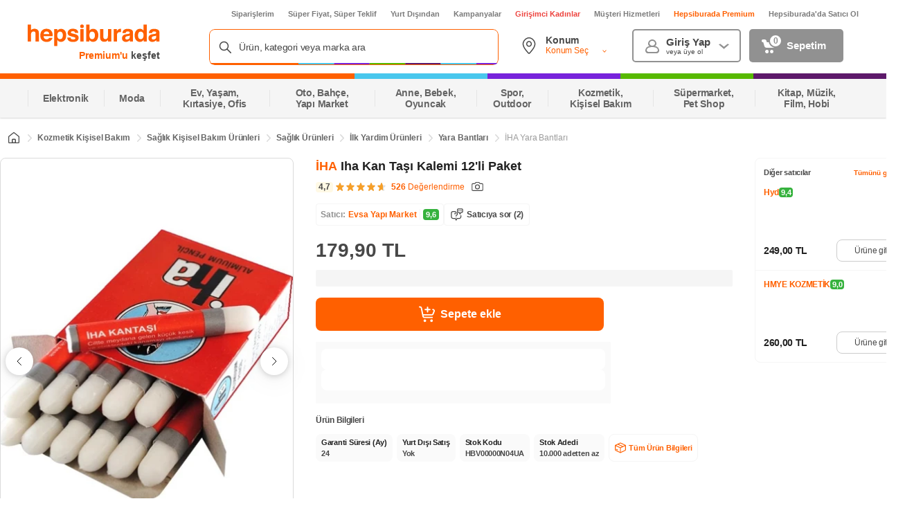

--- FILE ---
content_type: text/html; charset=utf-8
request_url: https://www.google.com/recaptcha/api2/aframe
body_size: 146
content:
<!DOCTYPE HTML><html><head><meta http-equiv="content-type" content="text/html; charset=UTF-8"></head><body><script nonce="xrUL_CcKuFaO695uopho_w">/** Anti-fraud and anti-abuse applications only. See google.com/recaptcha */ try{var clients={'sodar':'https://pagead2.googlesyndication.com/pagead/sodar?'};window.addEventListener("message",function(a){try{if(a.source===window.parent){var b=JSON.parse(a.data);var c=clients[b['id']];if(c){var d=document.createElement('img');d.src=c+b['params']+'&rc='+(localStorage.getItem("rc::a")?sessionStorage.getItem("rc::b"):"");window.document.body.appendChild(d);sessionStorage.setItem("rc::e",parseInt(sessionStorage.getItem("rc::e")||0)+1);localStorage.setItem("rc::h",'1764758353289');}}}catch(b){}});window.parent.postMessage("_grecaptcha_ready", "*");}catch(b){}</script></body></html>

--- FILE ---
content_type: application/javascript
request_url: https://images.hepsiburada.net/storefront/storefront/www/storefront-pwa/1.1.5698/project/assets/5606-30e77159315831a5da5c.js
body_size: 6314
content:
"use strict";(self.__LOADABLE_LOADED_CHUNKS__=self.__LOADABLE_LOADED_CHUNKS__||[]).push([[5606],{30490:(e,t,s)=>{s.d(t,{hA:()=>re,GP:()=>ne,lh:()=>oe,am:()=>ie,Uw:()=>le,qO:()=>ae,q8:()=>ee,fl:()=>te,kD:()=>ce});var r=s(33948),n=s.n(r),o=s(35610),i=s.n(o),l=s(17463),a=s.n(l),c=s(40684),m=s(83346),d=s(62787),h=s(62764),v=s(79588),u=s(18107),p=s(624),y=s(41729),k=s(41861),A=s(97262),Z=s(13305),b=s(69889),N=s(93090),E=s(57962),C=s(11074),P=s(47895);const g=(0,c.ZP)({resolved:{},chunkName:()=>"views-product-mobile-carousel-ProductDetailCarousel",isReady(e){const t=this.resolve(e);return!0===this.resolved[t]&&!!s.m[t]},importAsync:()=>Promise.all([s.e(4593),s.e(3253),s.e(1949),s.e(6438),s.e(2082),s.e(8402)]).then(s.bind(s,8478)),requireAsync(e){const t=this.resolve(e);return this.resolved[t]=!1,this.importAsync(e).then(e=>(this.resolved[t]=!0,e))},requireSync(e){const t=this.resolve(e);return s(t)},resolve(){return 8478}}),S=(0,c.ZP)({resolved:{},chunkName:()=>"views-product-mobile-variant-panel-VariantPanel",isReady(e){const t=this.resolve(e);return!0===this.resolved[t]&&!!s.m[t]},importAsync:()=>Promise.all([s.e(4593),s.e(6438),s.e(1557)]).then(s.bind(s,48393)),requireAsync(e){const t=this.resolve(e);return this.resolved[t]=!1,this.importAsync(e).then(e=>(this.resolved[t]=!0,e))},requireSync(e){const t=this.resolve(e);return s(t)},resolve(){return 48393}}),w=(0,c.ZP)({resolved:{},chunkName:()=>"views-product-mobile-buybox-area-BuyBoxArea",isReady(e){const t=this.resolve(e);return!0===this.resolved[t]&&!!s.m[t]},importAsync:()=>Promise.all([s.e(4593),s.e(6438),s.e(5462)]).then(s.bind(s,12695)),requireAsync(e){const t=this.resolve(e);return this.resolved[t]=!1,this.importAsync(e).then(e=>(this.resolved[t]=!0,e))},requireSync(e){const t=this.resolve(e);return s(t)},resolve(){return 12695}}),O=(0,c.ZP)({resolved:{},chunkName:()=>"views-product-mobile-product-description-ProductDescription",isReady(e){const t=this.resolve(e);return!0===this.resolved[t]&&!!s.m[t]},importAsync:()=>Promise.all([s.e(4593),s.e(6438),s.e(5347)]).then(s.bind(s,2300)),requireAsync(e){const t=this.resolve(e);return this.resolved[t]=!1,this.importAsync(e).then(e=>(this.resolved[t]=!0,e))},requireSync(e){const t=this.resolve(e);return s(t)},resolve(){return 2300}}),q=(0,c.ZP)({resolved:{},chunkName:()=>"views-product-mobile-best-review-BestReview",isReady(e){const t=this.resolve(e);return!0===this.resolved[t]&&!!s.m[t]},importAsync:()=>s.e(7577).then(s.bind(s,12293)),requireAsync(e){const t=this.resolve(e);return this.resolved[t]=!1,this.importAsync(e).then(e=>(this.resolved[t]=!0,e))},requireSync(e){const t=this.resolve(e);return s(t)},resolve(){return 12293}}),M=(0,c.ZP)({resolved:{},chunkName:()=>"views-product-mobile-tech-specs-TechSpecs",isReady(e){const t=this.resolve(e);return!0===this.resolved[t]&&!!s.m[t]},importAsync:()=>Promise.all([s.e(2930),s.e(2342)]).then(s.bind(s,49588)),requireAsync(e){const t=this.resolve(e);return this.resolved[t]=!1,this.importAsync(e).then(e=>(this.resolved[t]=!0,e))},requireSync(e){const t=this.resolve(e);return s(t)},resolve(){return 49588}}),T=(0,c.ZP)({resolved:{},chunkName:()=>"views-product-mobile-popular-keyword-PopularKeyword",isReady(e){const t=this.resolve(e);return!0===this.resolved[t]&&!!s.m[t]},importAsync:()=>s.e(5100).then(s.bind(s,40342)),requireAsync(e){const t=this.resolve(e);return this.resolved[t]=!1,this.importAsync(e).then(e=>(this.resolved[t]=!0,e))},requireSync(e){const t=this.resolve(e);return s(t)},resolve(){return 40342}}),B=(0,c.ZP)({resolved:{},chunkName:()=>"views-product-mobile-recommendation-Recommendation",isReady(e){const t=this.resolve(e);return!0===this.resolved[t]&&!!s.m[t]},importAsync:()=>s.e(4362).then(s.bind(s,82652)),requireAsync(e){const t=this.resolve(e);return this.resolved[t]=!1,this.importAsync(e).then(e=>(this.resolved[t]=!0,e))},requireSync(e){const t=this.resolve(e);return s(t)},resolve(){return 82652}}),I=(0,c.ZP)({resolved:{},chunkName:()=>"views-product-mobile-sponsored-products-SponsoredProducts",isReady(e){const t=this.resolve(e);return!0===this.resolved[t]&&!!s.m[t]},importAsync:()=>s.e(4409).then(s.bind(s,34125)),requireAsync(e){const t=this.resolve(e);return this.resolved[t]=!1,this.importAsync(e).then(e=>(this.resolved[t]=!0,e))},requireSync(e){const t=this.resolve(e);return s(t)},resolve(){return 34125}}),R=(0,c.ZP)({resolved:{},chunkName:()=>"views-product-mobile-payment-options-row-PaymentOptions",isReady(e){const t=this.resolve(e);return!0===this.resolved[t]&&!!s.m[t]},importAsync:()=>s.e(8036).then(s.bind(s,52430)),requireAsync(e){const t=this.resolve(e);return this.resolved[t]=!1,this.importAsync(e).then(e=>(this.resolved[t]=!0,e))},requireSync(e){const t=this.resolve(e);return s(t)},resolve(){return 52430}}),_=(0,c.ZP)({resolved:{},chunkName:()=>"views-product-mobile-campaigns-row-Campaigns",isReady(e){const t=this.resolve(e);return!0===this.resolved[t]&&!!s.m[t]},importAsync:()=>s.e(6717).then(s.bind(s,18399)),requireAsync(e){const t=this.resolve(e);return this.resolved[t]=!1,this.importAsync(e).then(e=>(this.resolved[t]=!0,e))},requireSync(e){const t=this.resolve(e);return s(t)},resolve(){return 18399}}),x=(0,c.ZP)({resolved:{},chunkName:()=>"views-product-mobile-delivery-options-row-DeliveryOptions",isReady(e){const t=this.resolve(e);return!0===this.resolved[t]&&!!s.m[t]},importAsync:()=>Promise.all([s.e(2930),s.e(4593),s.e(6438),s.e(5315),s.e(8887)]).then(s.bind(s,79132)),requireAsync(e){const t=this.resolve(e);return this.resolved[t]=!1,this.importAsync(e).then(e=>(this.resolved[t]=!0,e))},requireSync(e){const t=this.resolve(e);return s(t)},resolve(){return 79132}}),L=(0,c.ZP)({resolved:{},chunkName:()=>"views-product-mobile-other-merchants-OtherMerchants",isReady(e){const t=this.resolve(e);return!0===this.resolved[t]&&!!s.m[t]},importAsync:()=>Promise.all([s.e(2930),s.e(2881)]).then(s.bind(s,60190)),requireAsync(e){const t=this.resolve(e);return this.resolved[t]=!1,this.importAsync(e).then(e=>(this.resolved[t]=!0,e))},requireSync(e){const t=this.resolve(e);return s(t)},resolve(){return 60190}}),D=(0,c.ZP)({resolved:{},chunkName:()=>"components-ComparedProducts-ComparedProducts",isReady(e){const t=this.resolve(e);return!0===this.resolved[t]&&!!s.m[t]},importAsync:()=>Promise.all([s.e(4593),s.e(2694),s.e(6438),s.e(714),s.e(8408)]).then(s.bind(s,68107)),requireAsync(e){const t=this.resolve(e);return this.resolved[t]=!1,this.importAsync(e).then(e=>(this.resolved[t]=!0,e))},requireSync(e){const t=this.resolve(e);return s(t)},resolve(){return 68107}}),f=(0,c.ZP)({resolved:{},chunkName:()=>"views-product-mobile-adx-banner-AdxBanner",isReady(e){const t=this.resolve(e);return!0===this.resolved[t]&&!!s.m[t]},importAsync:()=>Promise.all([s.e(4593),s.e(6438),s.e(5408)]).then(s.bind(s,9781)),requireAsync(e){const t=this.resolve(e);return this.resolved[t]=!1,this.importAsync(e).then(e=>(this.resolved[t]=!0,e))},requireSync(e){const t=this.resolve(e);return s(t)},resolve(){return 9781}},{ssr:!1,fallback:i().createElement("div",{className:h.Z.adxBanner})}),F=(0,c.ZP)({resolved:{},chunkName:()=>"views-product-mobile-buybox-seller-BuyboxSeller",isReady(e){const t=this.resolve(e);return!0===this.resolved[t]&&!!s.m[t]},importAsync:()=>Promise.all([s.e(4593),s.e(6438),s.e(9765),s.e(3988),s.e(2620)]).then(s.bind(s,45132)),requireAsync(e){const t=this.resolve(e);return this.resolved[t]=!1,this.importAsync(e).then(e=>(this.resolved[t]=!0,e))},requireSync(e){const t=this.resolve(e);return s(t)},resolve(){return 45132}},{ssr:!1,fallback:i().createElement(Z.Z,{className:h.Z.buyBoxSeller})}),W=(0,c.ZP)({resolved:{},chunkName:()=>"views-product-mobile-payment-options-PaymentOptions",isReady(e){const t=this.resolve(e);return!0===this.resolved[t]&&!!s.m[t]},importAsync:()=>Promise.all([s.e(2930),s.e(4593),s.e(6438),s.e(6791)]).then(s.bind(s,63041)),requireAsync(e){const t=this.resolve(e);return this.resolved[t]=!1,this.importAsync(e).then(e=>(this.resolved[t]=!0,e))},requireSync(e){const t=this.resolve(e);return s(t)},resolve(){return 63041}},{ssr:!1,fallback:i().createElement(b.Z,{className:h.Z.paymentOptions})}),z=(0,c.ZP)({resolved:{},chunkName:()=>"views-product-mobile-campaigns-Campaigns",isReady(e){const t=this.resolve(e);return!0===this.resolved[t]&&!!s.m[t]},importAsync:()=>s.e(727).then(s.bind(s,40681)),requireAsync(e){const t=this.resolve(e);return this.resolved[t]=!1,this.importAsync(e).then(e=>(this.resolved[t]=!0,e))},requireSync(e){const t=this.resolve(e);return s(t)},resolve(){return 40681}},{ssr:!1,fallback:i().createElement(E.Z,{className:a()(h.Z.campaigns,h.Z.Full)})}),K=(0,c.ZP)({resolved:{},chunkName:()=>"views-product-mobile-delivery-options-DeliveryOptions",isReady(e){const t=this.resolve(e);return!0===this.resolved[t]&&!!s.m[t]},importAsync:()=>Promise.all([s.e(2930),s.e(4593),s.e(6438),s.e(5315),s.e(9307)]).then(s.bind(s,29232)),requireAsync(e){const t=this.resolve(e);return this.resolved[t]=!1,this.importAsync(e).then(e=>(this.resolved[t]=!0,e))},requireSync(e){const t=this.resolve(e);return s(t)},resolve(){return 29232}},{ssr:!1,fallback:i().createElement(N.Z,null)}),V=(0,c.ZP)({resolved:{},chunkName:()=>"views-product-mobile-product-badges-ProductBadges",isReady(e){const t=this.resolve(e);return!0===this.resolved[t]&&!!s.m[t]},importAsync:()=>Promise.all([s.e(4593),s.e(6438),s.e(1725)]).then(s.bind(s,82270)),requireAsync(e){const t=this.resolve(e);return this.resolved[t]=!1,this.importAsync(e).then(e=>(this.resolved[t]=!0,e))},requireSync(e){const t=this.resolve(e);return s(t)},resolve(){return 82270}},{ssr:!1,fallback:i().createElement(k.Z,{className:h.Z.productBadges})}),U=(0,c.ZP)({resolved:{},chunkName:()=>"views-product-mobile-campaign-bundle-CampaignBundle",isReady(e){const t=this.resolve(e);return!0===this.resolved[t]&&!!s.m[t]},importAsync:()=>Promise.all([s.e(2930),s.e(6964)]).then(s.bind(s,12354)),requireAsync(e){const t=this.resolve(e);return this.resolved[t]=!1,this.importAsync(e).then(e=>(this.resolved[t]=!0,e))},requireSync(e){const t=this.resolve(e);return s(t)},resolve(){return 12354}},{ssr:!1,fallback:i().createElement(u.Z,{className:h.Z.campaignBundle})}),G=(0,c.ZP)({resolved:{},chunkName:()=>"views-product-mobile-merchant-coupons-MerchantCoupons",isReady(e){const t=this.resolve(e);return!0===this.resolved[t]&&!!s.m[t]},importAsync:()=>Promise.all([s.e(2930),s.e(6244)]).then(s.bind(s,72975)),requireAsync(e){const t=this.resolve(e);return this.resolved[t]=!1,this.importAsync(e).then(e=>(this.resolved[t]=!0,e))},requireSync(e){const t=this.resolve(e);return s(t)},resolve(){return 72975}},{ssr:!1,fallback:i().createElement(v.Z,{className:h.Z.merchantCoupons})}),Q=(0,c.ZP)({resolved:{},chunkName:()=>"views-product-mobile-vas-Vas",isReady(e){const t=this.resolve(e);return!0===this.resolved[t]&&!!s.m[t]},importAsync:()=>Promise.all([s.e(2930),s.e(3988),s.e(1727)]).then(s.bind(s,91761)),requireAsync(e){const t=this.resolve(e);return this.resolved[t]=!1,this.importAsync(e).then(e=>(this.resolved[t]=!0,e))},requireSync(e){const t=this.resolve(e);return s(t)},resolve(){return 91761}},{ssr:!1,fallback:i().createElement(p.Z,{className:h.Z.vas})}),J=(0,c.ZP)({resolved:{},chunkName:()=>"views-product-mobile-premium-content-PremiumContent",isReady(e){const t=this.resolve(e);return!0===this.resolved[t]&&!!s.m[t]},importAsync:()=>s.e(7570).then(s.bind(s,17978)),requireAsync(e){const t=this.resolve(e);return this.resolved[t]=!1,this.importAsync(e).then(e=>(this.resolved[t]=!0,e))},requireSync(e){const t=this.resolve(e);return s(t)},resolve(){return 17978}},{ssr:!1,fallback:i().createElement(y.Z,{className:h.Z.premium})}),H=(0,c.ZP)({resolved:{},chunkName:()=>"views-product-mobile-buyback-row-BuybackRow",isReady(e){const t=this.resolve(e);return!0===this.resolved[t]&&!!s.m[t]},importAsync:()=>Promise.all([s.e(4593),s.e(6438),s.e(9765),s.e(6715)]).then(s.bind(s,18746)),requireAsync(e){const t=this.resolve(e);return this.resolved[t]=!1,this.importAsync(e).then(e=>(this.resolved[t]=!0,e))},requireSync(e){const t=this.resolve(e);return s(t)},resolve(){return 18746}},{ssr:!1,fallback:i().createElement(A.Z,{className:h.Z.buybackRow})}),Y=(0,c.ZP)({resolved:{},chunkName:()=>"views-product-mobile-best-qna-BestQna",isReady(e){const t=this.resolve(e);return!0===this.resolved[t]&&!!s.m[t]},importAsync:()=>s.e(6261).then(s.bind(s,42108)),requireAsync(e){const t=this.resolve(e);return this.resolved[t]=!1,this.importAsync(e).then(e=>(this.resolved[t]=!0,e))},requireSync(e){const t=this.resolve(e);return s(t)},resolve(){return 42108}},{ssr:!1,fallback:i().createElement(C.Z,{className:h.Z.bestQna})}),X=(0,c.ZP)({resolved:{},chunkName:()=>"views-product-mobile-min-quantity-MinQuantity",isReady(e){const t=this.resolve(e);return!0===this.resolved[t]&&!!s.m[t]},importAsync:()=>s.e(6091).then(s.bind(s,64915)),requireAsync(e){const t=this.resolve(e);return this.resolved[t]=!1,this.importAsync(e).then(e=>(this.resolved[t]=!0,e))},requireSync(e){const t=this.resolve(e);return s(t)},resolve(){return 64915}},{ssr:!1,fallback:i().createElement(P.Z,{className:h.Z.minQuantity})}),j="50px 0px 100px 0px",$={PRE_ORDER:"Preorder",REMOVED:"RemovedItem",OUT_OF_STOCK:"OutOfStock",IN_STOCK:"InStock"},ee={IS_CAMPAIGN_PRODUCT:{description:"Kampanya ürünüdür, satışı bulunmamaktadır"},IS_NO_STOCK:{description:"Bu ürün geçici olarak temin edilememektedir.",subDescription:"Ürün temin edildiğinde tekrar satışa sunulacaktır"},IS_CLOSED_PRODUCT:{description:"Bu ürün şu an satılamamaktadır."},IS_NO_COMBINATION:" kombinasyonunda ürün bulunamamaktadır."},te={LoanOffer:"alışveriş kredisi",BuynowPayLater:"bnpl",Installments:"taksit seçenekleri"},se={IMAGE_BASED:"3:4",SUMMARY_BASED:"1:1",CONTENT_BASED:"4:3"},re={[se.IMAGE_BASED]:{width:375,height:500},[se.SUMMARY_BASED]:{width:375,height:375},[se.CONTENT_BASED]:{width:375,height:281}},ne={[se.IMAGE_BASED]:{width:66,height:88},[se.SUMMARY_BASED]:{width:66,height:66},[se.CONTENT_BASED]:{width:88,height:66}},oe={Image:{component:g,propsMapper:d.jb},Summary:{component:w,propsMapper:d.cc},Variants:{component:S,propsMapper:d.b6},Merchant:{component:(0,m.Z)({on:["visible"]})(F),propsMapper:d.Cy},ProductKeyFeatures:{component:(0,m.Z)({on:["visible"]})(M),propsMapper:d.CK},DeliveryOptionsRow:{component:(0,m.Z)({on:["visible"]})(x),propsMapper:d.yB},DeliveryOptionsFull:{component:(0,m.Z)({on:["visible"]})(K),propsMapper:d.yB},PaymentOptionsFull:{component:(0,m.Z)({on:["visible"]})(W),propsMapper:d._s},PaymentOptionsRow:{component:(0,m.Z)({on:["visible"]})(R),propsMapper:d._s},CampaignsFull:{component:(0,m.Z)({on:["visible"]})(z),propsMapper:d.f9},CampaignsRow:{component:(0,m.Z)({on:["visible"]})(_),propsMapper:d.f9},Review:{component:(0,m.Z)({on:[["scroll",()=>document]]})(q),propsMapper:d.hd},ProductDescription:{component:(0,m.Z)({on:["visible"]})(O),propsMapper:d.mr},BestQa:{component:(0,m.Z)({on:["visible"]})(Y),propsMapper:d.bx},Badges:{component:(0,m.Z)({on:["visible"]})(V),propsMapper:d._9},Recommendation:{component:(0,m.Z)({on:["visible"]})(B),propsMapper:d.vT},SponsoredProducts:{component:(0,m.Z)({on:["visible"]})(I),propsMapper:d.GS},OtherMerchants:{component:(0,m.Z)({on:["visible"]})(L),propsMapper:d.bs},BuyTogether:{component:(0,m.Z)({on:["visible"]})(U),propsMapper:d.Tq},PopularKeyword:{component:(0,m.Z)({on:["visible"]})(T),propsMapper:d.WO},MerchantCoupon:{component:(0,m.Z)({on:["visible"]})(G),propsMapper:d.kP},Premium:{component:(0,m.Z)({on:["visible"]})(J),propsMapper:d.UN},Vas:{component:(0,m.Z)({on:["visible"]})(Q),propsMapper:d.cn},Buyback:{component:(0,m.Z)({on:["visible"]})(H),propsMapper:d.rS},MinQuantity:{component:(0,m.Z)({on:["visible"]})(X),propsMapper:d.K0},FeaturedSnippet:{component:(0,m.Z)({on:["visible"]})(D),propsMapper:d.yu},AdxBanner:{component:(0,m.Z)({on:["visible"]})(f),propsMapper:d.YG}},ie={DEFAULT:"Sepete ekle",IS_IN_STOCK:"Gelince bilgi ver",IS_PRE_ORDER:"Ön sipariş ver"},le={ROW:"Row",FULL:"Full"},ae={VARIANT_CHANGE:"variantChangedForProductDetail",DUE_DATE:"voltran.dueDate",VAS_ADD:"CAT.VASAdd",VAS_REMOVE:"CAT.VASRemove",VAS_RESET:"CAT.VASReset",lOCATION_CHANGE:"shipping.voltran.shippingLocation.location.change",FASTER_SELLER_CLICK:"storefront.voltran.deliveryOptions.fasterSeller.click",FETCH_PDP_CAMPAIGN:"FetchPDPCampaign",LOYALTY_INFO:"voltran.loyaltyInfo"},ce=["dgr_","hb_adult","statsig_"]},11074:(e,t,s)=>{s.d(t,{Z:()=>c});var r=s(35610),n=s.n(r),o=s(17463),i=s.n(o);const l="UfnInZYUGzGpeGEfwuBg",a="oVEnIyfdCKPh9xManF9v",c=(0,r.memo)(e=>{let{className:t}=e;return n().createElement("div",{className:i()(l,t),"data-test-id":"best-qna-skeleton"},n().createElement("div",{className:a}))})},97262:(e,t,s)=>{s.d(t,{Z:()=>a});var r=s(35610),n=s.n(r),o=s(17463),i=s.n(o),l=s(37312);const a=(0,r.memo)(e=>{let{className:t}=e;return n().createElement("div",{className:i()(l.Z.skeleton,t),"data-test-id":"buyback-row-skeleton"},n().createElement("div",{className:l.Z.skeletonImage}),n().createElement("div",{className:l.Z.skeletonText}),n().createElement("div",{className:l.Z.skeletonButton}))})},13305:(e,t,s)=>{s.d(t,{Z:()=>a});var r=s(35610),n=s.n(r),o=s(17463),i=s.n(o),l=s(53663);const a=(0,r.memo)(e=>{let{className:t}=e;return n().createElement("div",{className:i()(l.Z.skeleton,t),"data-test-id":"buyBox-seller-skeleton"},n().createElement("div",{className:l.Z.skeletonSeller},n().createElement("div",{className:l.Z.skeletonImage}),n().createElement("div",{className:l.Z.skeletonText}),n().createElement("div",{className:l.Z.skeletonButton})),n().createElement("div",{className:l.Z.skeletonAskToSeller},n().createElement("div",{className:l.Z.skeletonAsk})))})},18107:(e,t,s)=>{s.d(t,{Z:()=>a});var r=s(35610),n=s.n(r),o=s(17463),i=s.n(o),l=s(78199);const a=(0,r.memo)(e=>{let{className:t}=e;return n().createElement("div",{className:i()(l.Z.skeleton,t),"data-test-id":"campaign-bundle-skeleton"},n().createElement("div",{className:l.Z.skeletonCard}))})},57962:(e,t,s)=>{s.d(t,{Z:()=>a});var r=s(35610),n=s.n(r),o=s(17463),i=s.n(o),l=s(66539);const a=(0,r.memo)(e=>{let{className:t}=e;return n().createElement("div",{className:i()(l.Z.root,l.Z.Full,t),"data-test-id":"campaigns-skeleton"},n().createElement("div",{className:l.Z.skeletonContentContainer},n().createElement("div",{className:i()(l.Z.skeletonContent,l.Z.skeletonContentFirst)}),n().createElement("div",{className:i()(l.Z.skeletonContent,l.Z.skeletonContentSecond)}),n().createElement("div",{className:i()(l.Z.skeletonContent,l.Z.skeletonContentThird)}),n().createElement("div",{className:i()(l.Z.skeletonContent,l.Z.skeletonContentFourth)}),n().createElement("div",{className:i()(l.Z.skeletonContent,l.Z.skeletonContentFifth)})))})},93090:(e,t,s)=>{s.d(t,{Z:()=>a});var r=s(35610),n=s.n(r),o=s(17463),i=s.n(o),l=s(10242);const a=(0,r.memo)(e=>{let{className:t}=e;return n().createElement("div",{className:i()(l.Z.root,l.Z.Full,l.Z.skeleton),"data-test-id":"delivery-options-skeleton-full"},n().createElement("div",{className:l.Z.skeletonTitle}),n().createElement("div",{className:l.Z.skeletonCard}))})},79588:(e,t,s)=>{s.d(t,{Z:()=>a});var r=s(35610),n=s.n(r),o=s(17463),i=s.n(o),l=s(37514);const a=(0,r.memo)(e=>{let{className:t}=e;return n().createElement("div",{className:i()(l.Z.skeleton,t),"data-test-id":"merchant-coupons-skeleton"},n().createElement("div",{className:l.Z.skeletonTitle}),n().createElement("div",{className:l.Z.skeletonCard}))})},47895:(e,t,s)=>{s.d(t,{Z:()=>a});var r=s(35610),n=s.n(r),o=s(17463),i=s.n(o),l=s(87173);const a=(0,r.memo)(e=>{let{className:t}=e;return n().createElement("div",{className:i()(l.Z.skeleton,t),"data-test-id":"min-quantity-skeleton"},n().createElement("div",{className:l.Z.skeletonTitle}))})},69889:(e,t,s)=>{s.d(t,{Z:()=>a});var r=s(35610),n=s.n(r),o=s(17463),i=s.n(o),l=s(3841);const a=(0,r.memo)(e=>{let{className:t}=e;return n().createElement("div",{className:i()(l.Z.skeleton,t),"data-test-id":"payment-options"},n().createElement("div",{className:l.Z.skeletonTitle}),n().createElement("div",{className:l.Z.skeletonCard}))})},41729:(e,t,s)=>{s.d(t,{Z:()=>a});var r=s(35610),n=s.n(r),o=s(17463),i=s.n(o),l=s(90865);const a=(0,r.memo)(e=>{let{className:t}=e;return n().createElement("div",{className:i()(l.Z.skeleton,t),"data-test-id":"premium-content-skeleton"},n().createElement("div",{className:l.Z.skeletonImage}),n().createElement("div",{className:l.Z.skeletonText}),n().createElement("div",{className:l.Z.skeletonButton}))})},41861:(e,t,s)=>{s.d(t,{Z:()=>a});var r=s(35610),n=s.n(r),o=s(17463),i=s.n(o),l=s(29527);const a=(0,r.memo)(e=>{let{className:t}=e;return n().createElement("div",{className:i()(l.Z.skeleton,t),"data-test-id":"product-badges-skeleton"},n().createElement("div",{className:l.Z.skeletonTitle}),n().createElement("div",{className:l.Z.skeletonCard}))})},624:(e,t,s)=>{s.d(t,{Z:()=>d});var r=s(35610),n=s.n(r),o=s(17463),i=s.n(o);const l="_3mVqarnYmlDP68mKtAy",a="np2USDDVRT6ykWHUV6o0",c="ytP5BRg4BLN0laNCYvlQ",m="z7twfEJ8AumXZ1I6oRzX",d=(0,r.memo)(e=>{let{className:t}=e;return n().createElement("div",{className:i()(l,t)},n().createElement("div",{className:a},n().createElement("div",{className:c}),n().createElement("div",{className:i()(c,m)}),n().createElement("div",{className:i()(c,m)})))})},37312:(e,t,s)=>{s.d(t,{Z:()=>r});const r={root:"zFKwa3vcZPJ3sF1BNB97",container:"bRFkVjkLII1yi9pc4nZA",logo:"rGpqijsPY_0MhHhS0C2Q",title:"rIk5enF8npBiKFglregL",info:"WEOUrKGLMbSSddMT_XBM",skeleton:"zNLjYBtn8z6IgT56dTwR",skeletonImage:"eUKMAnn0zXYZsTa0QxuD",skeletonText:"ciyF0ohA92ut8ntW3haP",skeletonButton:"xDtotxcW5zNfVZITZIEq",placeholderAnimate:"byXHIVx1xw6hYKSmJdcj"}},53663:(e,t,s)=>{s.d(t,{Z:()=>r});const r={root:"iY52zjeDvsWFzKS4U0we",merchant:"pRZLcaAdybp0LC88tWED",logo:"poRxgwPx9toi0VjHwOSg",textArea:"qCVznmNKxnq5M5B_nz6K",merchantUrl:"W2enFYCskA6O3yFSzTWM",name:"o1duyRXvUjf_7AWIxp_8",merchantInfo:"hhQ53yP3FEbXh6wR7zp3",rating:"AZp_J_OfuTg3TBEvv4o4",rating5:"WHQfebHFz4bAmUFizcnm",rating6:"tFhnog1s9WHGuIilAH0b",rating7:"ZZ7sG6ZwMaUdJBLVVjW9",rating8:"MSz3wEk7plCUEPLwlaAP",rating9:"TFQy904IH6c7ECQgskaf",rating10:"BOLIvPPVMbz9g8SzxrQr",label:"AxlaOQ9RqOlObQIIu76W",icon:"aoWgwGERnlYm5WMVkiH8",labelName:"tOqFeaK6xr_ctbGDcLhf",followCollect:"cQI0a7cdqRNlQ7N5uly4",askToSeller:"WkqlKLyuKygBgMLJ7Fbi",seller:"tEVe3HW44FrwToImmdON",skeleton:"c4rOhB8fj5Lj_YgNd2Am",skeletonSeller:"LFncB0AWfARPiSwVUoH4",skeletonImage:"a6jbgGBOL3JGJFm3gxrG",skeletonText:"M_hdnqa4pU9WwMQg3_Ae",skeletonButton:"wXxxcxLguB1tc8r8rzAR",skeletonAskToSeller:"IWFDOyXpMvuqusA7H30f",skeletonAsk:"ZkUvpoGTkLNSYmS9mhpA",placeholderAnimate:"WHsWHXOns3HVM6piwA9Z"}},78199:(e,t,s)=>{s.d(t,{Z:()=>r});const r={root:"Cd4qvpMoWZmQNnlDvpry",noItem:"VflDwzbvxoBGAGp80fCk",campaignBundleTitle:"WB5EF2Ka6E1HBdq7eEF7",bundleCampaignProductContainer:"q2e8lDIKDHLID_FblLZQ",bundleCampaignProductWrapper:"lLauulaZLBy8EaXPf3ml",bundleCampaignProductCard:"ETmJTdaZbe9zJ5NPtShT",bundleCampaignProductInformationContainer:"xMaCVaVWwmWKGP3gMATM",bundleCampaignProductImage:"WudUeEVzAHlvmZiQeT0H",bundleCampaignProductName:"NAzjE6oTkAysvkO2zQic",bundleCampaignProductPrice:"oiNg7n2X3bOyLsY8WfhA",informationPriceContainer:"MpUF6aEhc3johYGCCZQ9",discountPriceContainer:"aMuK77DGvbaSjDVZS1qU",discountPriceContent:"V3NdhZNba2GO6uulWr3u",icon:"t79tnO1LN4JMOCvCuxwK",discountTotalPriceContainer:"_0IzEIlCE2S83usIDC__Q",discountTotalPriceTitle:"_tnlkBlPjGxY74vdhY73",discountTotalPriceContent:"ShTymdcKMVC7SCs_DLS6",discountLineThrough:"Lih5onJyruow_fWmUPFB",discountTotalPrice:"Wx6KvK456ENvKne5Gs8L",skeletonCard:"gnrE95mLEfrZyZKfrax9",placeholderAnimate:"aPgouJPLycKMlS3z8Tcg"}},66539:(e,t,s)=>{s.d(t,{Z:()=>r});const r={root:"PG3ZBY4YwIMElgcRJOyx",title:"fMzr8hkiIz5LPbzLEftI",description:"z0DiMKX0LKh9KwG0KCJm",campaignsItemContainer:"G3AmFYSRYYDK1a0nAfdd",campaignItemWrapper:"UhRdbSjdzuioRByVNtCY",campaignsItemContent:"DoONZAQlNUWaw9mGDpVC",badge:"OQhsBiq3okdriVdQkQJv",chevron:"Yr7U5F6fNTZ9QT0UOQnQ",Full:"BjeqhAbNizEsT7xsg_7v",skeletonContent:"Uv2ZzykYTjeqCRvSutqo",skeletonContentContainer:"nlM4q7pgOAiGEk25uADV",skeletonContentFirst:"Mhj440efS15wMoFAKmAk",skeletonContentSecond:"UbrldhgIEkeSrrpj2PJM",skeletonContentThird:"Wf8129I9rbQ7LCSbX6Rz",skeletonContentFourth:"Qf8a2dEjGpnhVdP2xNnz",skeletonContentFifth:"Lxeot5X_csvbZhNhCtGb",placeholderAnimate:"QSyKFAWXb1I3SyWIpX06"}},10242:(e,t,s)=>{s.d(t,{Z:()=>r});const r={root:"A55pavEtUNKM7d36ZhRK",Full:"cX2iCb20WH7yn0SrhgLW",skeleton:"L6krT2bCI79RSnGqDRA7",withoutPadding:"M6iIOj3ANhp23BnsCRYQ",skeletonTitle:"Zn_hWLdMTOGqID8plbmG",skeletonCard:"p77SaFiKZJHtwYgyOmyd",placeholderAnimate:"ekpzl78AGcYnah7i0jZh"}},37514:(e,t,s)=>{s.d(t,{Z:()=>r});const r={root:"jkzWnf6Vtg2i_kIYl7Fz",wrapper:"lczksopO89rbJ7ep7nB5",couponsTitle:"QeGM_KsmIUb0nxOcXJp2",remainings:"t4mQdWzBHkq3f9msToRh",historyIcon:"FSTHBqnVhsGiU8a8r4qL",top:"GfCWsR0LdOh_uqhCiYUG",bottom:"L8Ebo_13gOmFnHnFP0HO",endDate:"j4BpDlWH4WVr2Xky4JWk",price:"WvG2DFbYyiDPgUHiHeSz",priceText:"ZPSoVDZBMLJVmrzh3JTk",limitInfo:"Ds7UYKnxszKELVfftUMX",button:"lsOhIS3cZhPNx9_SprOc",actionButton:"sJ3ozcywugsHF6KhV2Wv",detailButton:"O3VBGmbL4sPdWJ3SFBVn",isCollected:"Jiu6rq8JBr6jmwqJM5Tg",collectedButtonContainer:"taBwUv_U0CLNbBajrejw",tick:"UHjp3AapDTWDszEEFQ5N",merchantCarouselContainer:"pyv34WaxZ8AU1Dngq8wX",nextArrow:"QprjXqyZuQimQBp_7puK",prevArrow:"tWG7v4YWi5voKGzLzE5X",separator:"j61D3aJYxOXutdN680AI","is-button-clicked":"LePkCOuLSGso1LczzGIJ",container:"HOR7wHvVXXS5St3rsV06",isCollectedContainer:"yWvQJ0Aa3IySeU1Esa1m",skeleton:"_koPn5hhHClpyns3eaC2",skeletonTitle:"XlWW96EkkZZdVl88QxWx",skeletonCard:"exrlVi1pJrr0rZMJGYP0",placeholderAnimate:"wb3svnkMcbf4CnzghKF3"}},87173:(e,t,s)=>{s.d(t,{Z:()=>r});const r={root:"Q4VKc_CPI6aPswQZ9ELV",icon:"g_jtxRQ8agKZA2qd6lGJ",text:"RskXb7kw5hgxgVNikgLl",skeleton:"hd7iCmw4cLAKdelUaPSV",skeletonTitle:"gA1hflmZzO9F_zLA8gWa",placeholderAnimate:"HnnUT1pRbWtJWePIDohJ"}},3841:(e,t,s)=>{s.d(t,{Z:()=>r});const r={root:"rt6Kcy6O9T3FD5A9xsNG",Row:"XWjPkT2y5pO0z7yLLgOA",menuBox:"wvgXgh_bZsoiwA1DfMgd",icon:"o5xJ0fWeXLM8qn3VyvRS",payment:"eVeIWeHE0zVIXcbJMmFP",text:"nXxkl_M2Gy9gXVdnxuwd",chevron:"kb3Uhg3aTiXbIH1MHmSa",loadingRow:"I84UjiqUSna1ayv_wE8O",skeleton:"noMDm5Cop7dx6jcRcoLh",skeletonTitle:"wEqQdvwdWFAu11vvJlGL",skeletonCard:"kdEZ1vLy_MObpUcToJc3",skeletonBigTitle:"i70Q1OTsCyNvk1xM4wkL",skeletonText:"KhXx6X8s03t4AzIzg77X",placeholderAnimate:"BQy_hki25Bx64MsjaxA_"}},90865:(e,t,s)=>{s.d(t,{Z:()=>r});const r={root:"eCNIJTgKCzOb5Y4lXGgl",hide:"sOH_v5pOKPvZ7TR_1NAa",placeholder:"qhZRqEjYlTx795C5kfVe",placeholderContent:"nShQcQ1IrYSS0w9_xp9A",withoutPadding:"ZlBKQu2yVJgWpewkRG9U",skeleton:"QowzWt7BMO7ZgeMq5f2w",skeletonImage:"h6Sn8m97n7Pmt26IOSOT",skeletonText:"feTfYeK2yLiAZ6JwnksL",skeletonButton:"HQeRdxL932AI5HtMbOw0",placeholderAnimate:"z8qBw5J878OOi1FyULTQ"}},29527:(e,t,s)=>{s.d(t,{Z:()=>r});const r={root:"qfBq6HxvbCEPzYImAWON",title:"GoxFWJItAS9gyzX9N4xP",info:"NvHoKCyUwCWXGk9BxlK4",badgesWrapper:"Ol7nlKJmBOoxXZgcMKqC",hide:"P_58ARQkFTIcQERXXWlz",badges:"pmX7nUFAb9yZzEfm2ajO",badgeImage:"LJFyDUVJEowfCUyvBYqw",toggleButton:"fPILA8uMNPPJuYOJZJMh",toggleIcon:"YooyufxdzuBXboaBJ8hf",rotateDown:"a2muzlHrWbO6FmmlcbxU",skeleton:"c6OVVak69ZgIqO7n8kKi",skeletonTitle:"UdCpEOEzOsQvyx3IcWio",skeletonCard:"mF2SVARtfo3DwAKohntI",placeholderAnimate:"zgPbOzrrqUUse72nD0mD"}}}]);
//# sourceMappingURL=5606-30e77159315831a5da5c.js.map

--- FILE ---
content_type: application/javascript; charset=utf-8
request_url: https://fundingchoicesmessages.google.com/f/AGSKWxWZPjgJQOCeZbEsR49zS7oloOgjXv_f-6KNq7wX4_qV5OIBAsMEyDDwozam1hkNdzNRfbVOJtM9xNCDwbgvUII4IIlmFZ0Mcku-um_Ro1zIhxtmGJWqPof_H1n1Wk3npBm8szDdN4zh-YvkH3rZd9ludWikm6jGpM0tyOBwz_CRw9zD-7kyRLbfLO1f/_/adimages.-Online-ad--prebid//468x60ad./bbad10.
body_size: -1289
content:
window['56199090-c01f-4a31-b497-20bc9500b3fb'] = true;

--- FILE ---
content_type: application/javascript
request_url: https://www.hepsiburada.com/rlwrxiiewN/sZugazmgJW/bimiNpwVSQkDXz/ejN9VGIBBQ/WBZsTm0/pHRg
body_size: 160121
content:
(function(){if(typeof Array.prototype.entries!=='function'){Object.defineProperty(Array.prototype,'entries',{value:function(){var index=0;const array=this;return {next:function(){if(index<array.length){return {value:[index,array[index++]],done:false};}else{return {done:true};}},[Symbol.iterator]:function(){return this;}};},writable:true,configurable:true});}}());(function(){n4();KYH();vDH();var P7=function(xf,pf){return xf*pf;};var ll=function(KY){var N7=0;for(var Rl=0;Rl<KY["length"];Rl++){N7=N7+KY["charCodeAt"](Rl);}return N7;};var rt=function(){return P9["Math"]["floor"](P9["Math"]["random"]()*100000+10000);};var nB=function(Sl,Sg){return Sl>>>Sg|Sl<<32-Sg;};var pQ=function(pW){return P9["Math"]["floor"](P9["Math"]["random"]()*pW["length"]);};var jW=function(cU){try{if(cU!=null&&!P9["isNaN"](cU)){var El=P9["parseFloat"](cU);if(!P9["isNaN"](El)){return El["toFixed"](2);}}}catch(tQ){}return -1;};var U6=function(Rm,nq){return Rm>>nq;};var Bm=function(Rv){if(Rv===undefined||Rv==null){return 0;}var GM=Rv["replace"](/[\w\s]/gi,'');return GM["length"];};var KM=function(){if(P9["Date"]["now"]&&typeof P9["Date"]["now"]()==='number'){return P9["Date"]["now"]();}else{return +new (P9["Date"])();}};var xM=function wv(DM,l6){var tm=wv;do{switch(DM){case Jc:{rU=OB*xx-Al*Oq-Qf;Bq=Oq*OB-Ag-LQ;Wf=VW*Oq+xx+Qf*OB;pt=OB*xx+LQ+Tv+vt;DM=cO;v7=Al+vt*FU*Qf*Tv;xW=LQ+xx+OB*Oq+Ag;}break;case B4:{bM=OB*Al+tv*Tv;DM=s9;ml=Oq*OB+FU*VW-tv;hp=Tv+Ag+Al+Oq*OB;f7=Ag+Qf*FU+vt*LQ;CU=Oq*OB-tv*xx-Tv;Sv=Tv+VW+LQ*FU*tv;}break;case Oc:{M7=xx*VW-FU+vt*OB;HQ=Tv*Al*xx+Qf+Ag;Sf=Ag*OB*VW+Qf;VK=vt+xx*Tv*Al;Fl=Oq*tv-VW+OB*Qf;DM+=kJ;x7=Tv-vt+LQ*Oq-tv;zt=OB*Oq+tv*Ag-Tv;}break;case zO:{xl=xx*FU*LQ-OB-Qf;DM+=Z5;B6=vt*Qf*Tv+Oq*Ag;c6=vt*OB-tv*Al-Qf;Fp=Tv+xx*LQ+Qf-FU;zg=Ag*FU+Oq*OB;NW=Oq*tv*vt*VW*FU;Jq=vt*VW*OB-Oq-Qf;Hx=OB*xx-Tv*vt+LQ;}break;case RO:{wB=xx*OB+LQ-Oq-tv;DM-=YD;cK=OB*FU+xx+Tv*Ag;GU=FU+Oq+Al+OB*Qf;kW=VW+OB*Qf-LQ;mQ=Tv+OB*Al+Oq;UQ=OB+Oq*FU*xx*Qf;}break;case YF:{DM+=MV;return WU;}break;case WD:{Xv=Qf*OB+Oq*VW*vt;zU=xx+OB*Qf+FU-LQ;DM+=zH;TQ=Tv*LQ*VW-Oq;EK=Tv*vt*xx+OB+Oq;zl=Ag+OB*Oq-Tv*LQ;}break;case nS:{Yp=xx*LQ+vt-tv+VW;RY=vt*OB+LQ*Al+Tv;tW=xx*OB+Al+vt*Ag;Qg=vt+Tv*FU*xx*Ag;DM=OA;Gg=Qf*OB+Tv+xx*VW;lB=Al*LQ*Qf+VW-xx;}break;case zh:{Nv=Qf-VW+OB+LQ*FU;Nm=tv*LQ+Qf+Al-Ag;rm=xx*Qf*Oq+tv-vt;DW=OB*vt-Al-Oq-Tv;QY=xx+VW+OB+vt*tv;Xt=OB+Ag+Oq+LQ;DM=gD;}break;case YD:{Gq=Ag+FU*Oq*Qf*xx;pY=Tv*OB+vt-LQ+FU;DM=Ch;qU=Al*OB-Tv+Oq*tv;g6=FU+OB+Tv*vt*xx;}break;case C5:{DM=gF;GB=VW*Ag*OB+LQ*xx;mt=OB+Oq+Al*vt*Tv;J6=tv+Tv*vt+Al*OB;TW=LQ*Tv-FU+OB+xx;Dm=vt*OB-LQ*xx-Ag;Op=OB*Qf+LQ*Al+FU;Ig=FU+Qf*OB-Al*tv;rv=OB*Al+Qf*LQ-Tv;}break;case YV:{bB=OB-tv-vt+LQ*Ag;PQ=FU-Al*xx+LQ*Oq;DM-=NS;Hq=OB*Tv+FU+tv-xx;TU=tv+OB*Al+Oq+LQ;}break;case GS:{Al=Ag+FU;Oq=FU*tv-Qf+Al;Tv=Ag*Qf-Oq-VW;vt=Oq*VW+FU+Ag-tv;xx=VW*vt-tv+Al;DM=lA;OB=Tv*xx+Oq+Ag;}break;case lc:{NB=tv*VW*Tv*vt-OB;Xm=vt*OB+Qf*tv+LQ;KU=xx*vt*VW*Tv+FU;DM=G;St=VW+OB*Al+Oq*xx;Vf=Al*VW*FU*LQ-tv;jl=LQ*vt-Oq-xx+Al;}break;case kh:{lx=Tv+Al+xx-FU+Ag;JM=LQ+xx-Oq+vt+Qf;kt=FU*LQ-Oq-tv*VW;hQ=LQ+vt+Oq*Al;DM+=nF;pv=Tv+VW+xx+Ag*Al;}break;case vh:{Pq=OB+Ag+LQ*vt+VW;DM=vI;bv=Al*OB+LQ-VW-Oq;kg=Qf*tv*Tv+FU-vt;Yt=vt*OB+xx-LQ*Qf;T7=Oq+OB+LQ*Al-Ag;tt=xx+Qf*Ag*Oq*tv;}break;case I5:{nt=Al*OB+LQ-Oq+Tv;jQ=OB*VW*Oq+LQ-FU;vK=vt*OB+xx*Ag*FU;Ml=Qf*OB-xx+vt-tv;JB=FU-Oq*LQ+Qf*OB;Hv=OB+VW+Qf;DM=UO;hW=tv*Ag*LQ+Oq+Qf;nm=Tv+OB*Qf+LQ+vt;}break;case gk:{X7=OB+Tv*LQ-Oq-VW;lM=OB-Al+LQ*Ag-VW;DM=WD;WK=Tv*Qf-FU+Al*vt;XQ=tv+VW+LQ*vt-Al;BU=FU+xx*LQ-Tv+Ag;gg=VW*Oq*LQ*Ag;QW=LQ*xx-tv*Al+Oq;}break;case DV:{dg=Al-Oq+xx+LQ+Ag;DM=CF;ZB=VW*Tv+tv+Oq-xx;jm=Qf+vt*Ag-FU*VW;wp=tv+Tv+Qf+Al-xx;sf=Ag+tv*FU+xx+VW;V7=Al+Qf*Ag*VW;xt=Al*Qf-Oq+xx;c7=Qf*Ag-xx*VW+vt;}break;case r4:{DM=N9;vm=Qf*LQ*Al-VW-xx;gY=Al*Qf*xx-tv+Tv;mU=Ag-tv*LQ+OB*Qf;Y7=Al+Tv*xx*tv-OB;}break;case bD:{YY=Qf+tv+OB*FU-VW;E7=xx*Ag*Tv+OB*Qf;DM-=pV;gQ=VW+Ag*OB*FU;Bg=LQ*VW*Tv-Al;Uq=vt*VW*Oq*Tv+Al;FW=LQ+OB*Oq-Qf-Ag;}break;case ZH:{zm=FU*tv+OB*Qf-vt;w7=Al+LQ*xx-FU+vt;XW=vt+Ag*OB+tv+VW;DM-=HH;tK=Qf*OB-Al*Tv-xx;}break;case TF:{Kq=Qf*xx-Oq+OB*vt;Jv=OB*xx-Oq*Qf+Tv;V6=vt*LQ-Ag*Oq+xx;t7=Tv-Ag+tv+vt*OB;n7=OB*vt-VW+Al*Tv;DM+=tA;AW=OB*Oq-vt-Ag*Al;}break;case R4:{hf=Al+FU-LQ+OB*xx;ZM=OB*Tv-xx+Al;lf=tv*Ag*LQ+xx+Tv;DM+=xc;MU=OB*vt+FU+Al*Ag;zq=LQ*Tv+Ag+OB+VW;Rf=vt*LQ+OB-VW+tv;Cq=OB*Al-LQ-VW-Ag;}break;case F:{ql=LQ*Tv+Al*Qf+VW;Z6=vt+OB*FU+tv+Oq;DM=z5;tg=OB*vt+LQ+Qf*Ag;vg=tv*Oq*LQ+Qf*Tv;Df=OB+Al*vt*Oq+VW;kY=Al*vt*Oq+tv-VW;}break;case A:{dB=OB-FU+Ag*Oq+Qf;DQ=vt+FU+OB;Nl=OB*xx+Al-Ag-Oq;Yf=Qf*Ag+OB+LQ;qm=Oq*tv*LQ-xx-OB;Hf=VW*xx+LQ*vt+tv;DM+=F9;RQ=Ag+Tv+FU*LQ+OB;k7=OB*xx+LQ+tv;}break;case N5:{jY=tv*Tv*vt+OB+Al;WW=LQ+OB*Qf+Ag-Tv;Dv=OB+xx*Oq*Tv+LQ;mY=FU*OB-LQ+tv-Tv;GY=LQ+xx*Ag*vt-FU;A7=LQ+xx+Al*OB-Tv;K7=Oq-FU+Al*OB;DM-=C4;}break;case lA:{NY=Ag+tv+OB-Qf+Al;LQ=FU+Tv+Oq*Ag;D8=VW-xx-Ag+tv*LQ;E0=+[];sw=Oq+Ag-Tv+Al*LQ;NN=OB*Tv-LQ-Ag;DM=RA;TZ=LQ+Qf+tv+OB+xx;}break;case NH:{if(sN(SE,E0)){do{hT+=Cn[SE];SE--;}while(sN(SE,E0));}return hT;}break;case nJ:{DM-=Hj;if(sN(In,E0)){do{var K0=Y2(bN(O2(In,Ub),pr[bN(pr.length,VW)]),SN.length);var gZ=XG(Ep,In);var pb=XG(SN,K0);Tz+=wv(T5,[qr(LL(J8(gZ),pb),LL(J8(pb),gZ))]);In--;}while(sN(In,E0));}}break;case YA:{return J1(sI,[Tz]);}break;case OA:{vw=tv+Tv+LQ*xx*Ag;DM=VJ;Ez=OB*Qf-vt+Ag-Tv;XN=LQ+OB*Al+FU;cP=vt-xx*tv+Ag*OB;zw=LQ*vt-Qf-Ag-Al;}break;case mV:{while(sN(NL,E0)){var OT=Y2(bN(O2(NL,jr),pr[bN(pr.length,VW)]),mX.length);var JN=XG(cn,NL);var ZN=XG(mX,OT);GP+=wv(T5,[LL(qr(J8(JN),J8(ZN)),qr(JN,ZN))]);NL--;}DM-=Lj;}break;case VA:{p2=xx*OB+LQ+Tv;Zp=Ag*tv*LQ-OB;Cb=Oq*LQ-Ag+vt;NE=Al+Tv+Oq*OB;DM=NA;M8=Al*Oq+Ag*OB*FU;ZX=Oq-Tv+Qf*LQ+OB;Jn=LQ+OB*Al+tv;}break;case vF:{DM+=kk;FX=vt*OB-VW-Qf-Oq;xr=OB*xx+LQ-tv*Qf;ZE=VW*Oq*OB-Qf-LQ;nP=OB*tv-xx*Qf+LQ;Hr=VW+vt+Ag*OB-xx;}break;case xD:{Vz=Al*vt*Qf*FU*VW;DM=FA;HL=LQ+Ag+Oq*OB-vt;bw=VW+Tv*LQ-vt-Qf;bb=Qf-LQ+OB*Al-Ag;f1=OB*tv+vt+xx;SL=LQ-xx*FU+OB*Al;}break;case Ud:{n1=vt*Tv;CN=VW+Qf*vt+Al;DM=DV;Rs=tv+xx+Ag+FU;D0=FU*tv+xx+Ag-Oq;j0=Al*vt-FU+LQ-Tv;Ln=Ag+LQ+Al*FU+Tv;sP=Qf-Al+xx-FU+Ag;wZ=tv*Al-VW+Tv-xx;}break;case Sc:{GX=Al+tv*OB-FU-VW;XT=Ag*tv+Tv*LQ+OB;Qz=vt*OB+Oq+FU*Qf;Ws=Tv*Qf*Oq-xx-LQ;DM-=wO;XZ=Tv*Ag*xx-LQ;vP=Qf*LQ*FU+Ag;}break;case RI:{pE=OB*Oq-Al*Qf+tv;cr=LQ*Ag*Qf-Oq-vt;fw=Qf-tv*Oq+Tv*OB;En=VW*Qf+Oq*Ag*LQ;VP=Oq+Ag*xx+Qf*LQ;DM+=PO;K1=Qf*OB+Tv*Al-Ag;}break;case RH:{kT=FU-Oq+vt*LQ+OB;DM-=VJ;jP=tv*OB+vt+LQ;G1=tv*OB-Tv-Al*FU;qs=OB*Tv+VW-LQ;}break;case d5:{TG=LQ*xx+OB-vt-Ag;ww=Al*OB-LQ-Qf-Tv;MP=vt*VW*OB+Ag+xx;EZ=Oq*OB+Qf+Al*Tv;lL=Ag*xx*LQ+Al*VW;ET=xx*Ag*LQ-Al;kz=OB*vt-Oq+Al*LQ;DM+=q9;f8=tv+Tv*xx*Al+Oq;}break;case Nh:{U0=Al+xx*FU*LQ+Tv;DM+=qS;nZ=Al+vt+xx+Qf*OB;jn=FU+Tv+OB*Al;zn=tv*Al*LQ+Oq;dr=Oq*OB-xx+FU+tv;c0=FU*OB*tv+Al+Ag;}break;case rA:{kN=xx*Tv*Al+Ag-VW;DM=B4;F2=OB*vt-Qf*tv-VW;Z0=tv*OB-Ag*VW-Tv;nz=OB*xx-Ag*Qf;dE=xx*LQ+OB+VW+FU;n2=VW+OB*vt-Al-tv;}break;case q:{JX=OB*xx+vt-LQ+Qf;DM=jH;WG=VW*Oq*LQ+Tv+OB;fb=xx*OB-Tv*vt;G2=xx*OB+Qf-Tv*Ag;RE=OB*xx+Al-LQ;DP=FU+Tv*xx+Ag*vt;}break;case kd:{A0=Oq*OB-xx-vt+Ag;DM=vh;Gr=LQ*Ag*Qf-vt-Al;EN=tv*Tv+OB*Oq;tZ=Tv-Al+vt*OB;QP=Ag*Tv*Oq+vt+LQ;}break;case D9:{DM-=B;JZ=OB*VW*xx-Tv*Al;IN=Oq*Tv*vt-LQ-Qf;wP=xx+Qf*Al*LQ-VW;QT=xx*LQ*Ag+Qf;Pw=vt*LQ+Tv*FU+VW;qE=Qf*OB-FU*xx+Tv;}break;case Yj:{hn=Oq+xx+Tv+Al*LQ;BX=VW*Qf*vt*Tv-Oq;q2=Ag+Al*LQ+vt-VW;DM+=lF;jT=LQ*FU*vt-Al*Qf;IP=Oq*xx*Tv+vt+VW;zZ=VW-Tv+OB*vt-FU;}break;case H4:{Ob=xx+Al*Qf*LQ*VW;zP=OB*xx-LQ;Lz=Oq*Ag*Al*vt;DM-=nj;Bn=VW+Tv*xx+Oq+OB;Uw=FU*LQ*Oq-tv-VW;PT=Oq*LQ*tv+Qf-Ag;pw=OB-Qf+Al*FU-Ag;}break;case gD:{hz=Oq+Qf+LQ*tv*VW;YX=Ag+LQ+Al*FU+OB;DM=w;XP=FU+OB+Ag+Oq*Qf;VX=VW*OB+Qf*vt;N2=Qf*FU+OB+tv+LQ;VL=OB+Al+FU+Tv+LQ;}break;case NS:{WL=Qf*tv+Al*OB+xx;Ms=VW+Qf*FU*LQ;vE=Ag+xx*Al*Tv;zE=OB*vt-Tv+tv-Qf;DM=fA;IT=Oq*OB-FU*xx-Ag;CT=Oq*OB+Al*vt+FU;M0=Qf*OB-Tv-xx*Al;}break;case Ek:{Yn=Al+tv+OB*Oq-VW;R8=LQ*VW+Al+OB*Oq;RN=xx+LQ+tv*OB+Oq;Xw=Tv*Ag*Oq+tv;Zs=vt*OB-Oq+Qf-Ag;DM+=kJ;Eb=VW-LQ+OB*Tv+FU;tT=LQ+tv+Oq*Ag*xx;}break;case M5:{Fz=FU+OB*Qf+VW-Al;Xr=LQ+xx*Qf*tv-VW;M1=OB*Qf+Oq-Ag+LQ;nL=VW*FU+Qf*OB;nN=Al*VW+xx+Oq*LQ;DM+=nS;}break;case Jk:{return IX;}break;case kH:{Ls=Qf+Tv*Oq*xx+FU;Hs=FU*OB+Ag-VW+vt;vb=LQ*Tv+Qf*vt+tv;DM=RI;jX=Oq*Ag*LQ+vt*xx;mT=xx+Oq-LQ+OB*Tv;Nw=FU*Al*Tv+LQ*Oq;}break;case kA:{lP=vt*Tv*xx+Ag*FU;DM-=nd;dT=LQ*Ag*Al+vt*Oq;cs=Qf*VW*vt*xx-Al;Tw=LQ+tv*OB-vt+Qf;Gp=xx*Tv*Qf+Ag*tv;Or=Qf*OB+xx*vt-FU;c2=Ag*tv+vt*OB+Qf;}break;case XS:{ZT=Al-vt+xx*tv+OB;DM=zh;LX=Qf*OB-tv+VW-Oq;FP=LQ*Oq+vt-OB-tv;MG=LQ-Qf-VW+Tv+OB;H2=OB-vt+Qf+Oq+LQ;N1=OB+vt*Qf-Oq-FU;kZ=Oq+vt*Tv+Qf*OB;SP=Tv+Ag*Al*Qf*vt;}break;case CS:{DM+=Pc;Zw=vt*Oq-Qf;Ys=tv+Oq+FU+Qf;HX=Al-xx+Tv+Oq+FU;gN=vt*tv-Ag+xx-FU;}break;case m9:{XX=vt*xx*Al*VW;bs=Tv*OB+Oq-LQ-VW;RT=OB*xx+Tv+tv+LQ;mw=Qf+Ag*OB-VW+Tv;DM+=qd;}break;case vD:{j8=Qf+FU-Oq+vt*OB;DE=xx*VW*LQ*Ag-FU;zG=Al+Qf+xx*LQ+Tv;DM=Ac;NZ=tv+xx*LQ*VW+Ag;A2=LQ*Tv+tv*OB+Al;w1=Ag*LQ+vt*xx*Qf;AL=LQ*Tv-Oq+OB*Qf;I0=tv+Qf*OB+FU*vt;}break;case rO:{wN=Qf*xx+LQ-Al+FU;JG=tv*LQ-Ag-vt*Oq;wL=Qf-VW+vt*Tv-FU;PN=Tv*Al+LQ-tv*VW;DM-=tI;}break;case fA:{UP=Oq+Qf+Al*OB+Tv;DM=ZH;bL=LQ+OB*vt;zp=LQ+OB*Qf-tv;pz=Qf+OB*vt+VW-xx;ps=OB*FU*tv+Al-Ag;}break;case lS:{PZ=OB+Tv*vt*Qf-Al;HZ=Tv*Qf*vt-xx-FU;BP=Oq*OB-FU*xx+VW;AG=Al*xx*VW+OB*Qf;DM-=qF;gP=OB*xx+Qf+Tv+VW;D2=Ag*Tv*tv*Oq-xx;z0=vt*Oq-tv+OB*Qf;KP=Oq*OB-LQ-FU;}break;case vH:{Xb=vt-xx+LQ*Oq;GL=OB*Qf+tv*Oq-Tv;tP=Ag+Qf*OB-xx*VW;d1=xx+LQ*Al+Qf+VW;I2=Qf+Tv+LQ*Al+VW;sE=Oq-LQ+xx*OB+Ag;HE=xx+tv+OB+Oq*Tv;DM-=MS;}break;case W4:{wb=LQ+Tv+Oq+Al*OB;Kz=Al*OB-FU+LQ+vt;zL=LQ*VW*Tv-Qf+xx;wn=LQ+vt*OB+FU;Vs=xx*Al*FU+Qf*OB;DM+=Qh;x1=vt*Al*LQ-OB*tv;XE=tv*OB-xx*VW*Tv;}break;case PH:{bX=tv*OB-FU-LQ+Oq;YP=Tv*LQ-Al*Oq*FU;CL=xx+Oq+Tv*LQ;AN=VW+LQ+xx*OB-FU;DM=O5;Vb=Tv+Ag+LQ*VW*Oq;A1=OB*Al-Ag+Oq*VW;}break;case Zd:{var Yr=l6[ZV];var Ub=l6[Ak];var SN=F1[D8];var Tz=O2([],[]);var Ep=F1[Yr];DM+=H5;var In=bN(Ep.length,VW);}break;case IS:{DM=Sc;ON=OB*Tv-FU+tv-Oq;kE=OB*Qf-Ag*Tv-Oq;dL=LQ+VW+Tv*xx*vt;pP=Tv+Oq*OB+vt+xx;}break;case pA:{for(var WE=E0;CE(WE,xz.length);++WE){Uz()[xz[WE]]=Ib(bN(WE,Ag))?function(){return CZ.apply(this,[CF,arguments]);}:function(){var RX=xz[WE];return function(OP,LZ){var rE=KE.call(null,OP,LZ);Uz()[RX]=function(){return rE;};return rE;};}();}DM+=HH;}break;case J9:{pr.push(Qb);Ew=function(Es){return wv.apply(this,[q9,arguments]);};DM+=K5;xP.call(null,U1,Nn);pr.pop();}break;case pJ:{while(YL(BG,E0)){if(MN(fP[m1[FU]],P9[m1[VW]])&&sN(fP,kr[m1[E0]])){if(Lr(kr,lG)){IX+=wv(T5,[Pp]);}return IX;}if(WN(fP[m1[FU]],P9[m1[VW]])){var nn=SZ[kr[fP[E0]][E0]];var tN=wv.call(null,BA,[HX,fP[VW],nn,BG,O2(Pp,pr[bN(pr.length,VW)])]);IX+=tN;fP=fP[E0];BG-=CZ(S,[tN]);}else if(WN(kr[fP][m1[FU]],P9[m1[VW]])){var nn=SZ[kr[fP][E0]];var tN=wv(BA,[wN,E0,nn,BG,O2(Pp,pr[bN(pr.length,VW)])]);IX+=tN;BG-=CZ(S,[tN]);}else{IX+=wv(T5,[Pp]);Pp+=kr[fP];--BG;};++fP;}DM-=UF;}break;case Hd:{JP=FU-Tv*tv+vt*OB;DM=xO;Bz=OB*xx-Oq+tv+LQ;GE=tv*OB+FU+Qf*Tv;cN=xx+OB*Tv-Ag*Oq;QG=OB*Qf+Oq*xx+vt;}break;case dD:{Qr=vt+OB+Ag*tv*Al;h8=OB*FU-VW-Al*Qf;gn=OB+Oq*VW*Tv;lZ=FU*Ag*tv+LQ*Tv;GN=LQ+Ag+vt*OB;DM-=E9;fr=OB*vt*VW+LQ-Tv;}break;case JO:{DM=Ic;ms=Ag*Qf*vt;Jr=vt-Qf+Oq+tv+OB;jZ=Al*Qf*tv*vt-Tv;Rr=vt*Oq*Tv+Al-Qf;sz=Tv*vt-Oq+OB*Al;hZ=LQ+vt*OB*VW+Qf;FZ=vt+Qf*OB-tv-LQ;}break;case FF:{DM-=Jk;return J1(xV,[N0]);}break;case zc:{DM=MS;q8=Tv+OB*vt-LQ;L0=Oq-VW+Qf*OB+xx;zN=tv+FU+xx*OB+LQ;sp=OB*Al+xx;}break;case v4:{DM=dA;vs=Tv-VW+tv*Al*Qf;O8=Tv+Ag+OB*Oq+tv;GG=tv+xx*OB+Al-FU;OZ=xx+Ag*LQ-Oq+OB;}break;case Ch:{Fn=OB+Tv+LQ*FU;fN=Qf+OB+Al+FU*LQ;cL=tv*OB+LQ-Tv+Ag;MX=Qf*OB+FU+Tv+xx;xT=Ag*Oq-VW+OB*Al;DM-=wH;fT=Tv*xx+Al*Qf*Ag;}break;case MS:{QE=Ag*vt*LQ+Qf-Oq;Jb=Ag+tv*OB+Tv-FU;S1=vt*LQ*VW-xx+FU;DM=VF;qN=xx*OB+tv*Ag;}break;case jH:{l2=xx*Al*Oq-VW+Tv;DM=bD;E1=Oq*OB-VW-tv+xx;H0=Tv*FU*Oq*Al;Ab=vt+tv+OB*Oq;sn=OB*xx+Qf+FU*tv;YT=OB*xx-FU+Tv;Y1=OB*vt+LQ*VW-Al;LP=Ag-Qf+OB*tv-Al;}break;case QS:{lE=FU+Al*OB-Qf*vt;wX=Tv*OB-xx*Al+tv;Mb=Oq-xx+OB*Al-vt;Ow=OB-FU+Tv*LQ+vt;DM+=CF;NG=Qf+LQ*Al*tv;C0=OB*xx+LQ+FU*tv;}break;case UH:{var rr=FT[mZ];DM=DO;var mr=bN(rr.length,VW);while(sN(mr,E0)){var U2=Y2(bN(O2(mr,kL),pr[bN(pr.length,VW)]),W1.length);var p0=XG(rr,mr);var Gb=XG(W1,U2);r1+=wv(T5,[qr(LL(J8(p0),Gb),LL(J8(Gb),p0))]);mr--;}}break;case HA:{DN=Ag-FU+Tv*xx*vt;QL=Oq*OB-VW-Qf+FU;YG=OB*Oq+Al+xx+LQ;C2=OB*Qf-tv+xx*Oq;DM=QH;cb=tv+OB*Al+Ag-LQ;}break;case N9:{TP=LQ*Oq-Al+Ag+FU;LT=vt*LQ-FU-VW+Al;Oz=OB*Tv-xx;J0=tv*OB+vt-VW-xx;DM=W4;Jz=VW+FU*Tv+OB*Ag;Qw=Al+xx+Qf*vt*Oq;}break;case SV:{MT=Oq*OB+vt*VW-Ag;nT=Al*LQ*Qf-vt*Ag;DM-=jD;bZ=Oq*vt*Tv-Al-Qf;kP=Tv*xx+Al-Qf+OB;l8=xx+Ag+Oq*tv*LQ;BT=tv*OB+Tv-FU-Oq;B2=LQ*Tv-Qf*xx+OB;}break;case qd:{b0=VW-tv+OB*Qf+LQ;jE=VW*Oq-FU+Tv*LQ;xn=Al+LQ*Tv-OB;DM=lS;cX=VW-Tv*tv+xx*OB;dP=tv+Oq*LQ-Ag-Al;}break;case MV:{DM+=YF;return [[m0,jm,xx,tw(fE),tw(Kr),Sn,Al],[],[],[],[tw(D0),tw(Qf),FU]];}break;case vI:{Az=FU*LQ*Al+Qf-Oq;KN=FU*vt*Qf*tv+VW;DM-=dc;vZ=OB*Tv-Qf*tv*xx;}break;case U4:{OX=tv+vt*OB-LQ-Al;jb=OB*Oq+LQ-xx+Al;c1=OB-Tv+LQ*Qf+VW;p1=Al*LQ*Qf-FU-VW;BN=Oq+Tv+Al*OB-VW;W2=VW+Al*OB-tv-Ag;DM=zO;RL=Ag+Al+Oq*Qf*Tv;}break;case w5:{DM=hO;j1=OB*xx+FU-VW+Tv;Xs=vt*xx*Tv-FU-LQ;rT=Qf+OB*vt-Oq*Tv;O1=xx-FU+Oq*vt*Qf;}break;case U5:{return ZL(Z9,[GP]);}break;case QF:{GT=LQ*tv+Tv+OB*Oq;qG=xx*Oq-Qf+Al*OB;DM+=k4;PX=Tv+Qf*LQ+Ag+tv;BE=LQ*Oq+OB-Ag+xx;dn=Al+Tv+tv+OB*xx;ks=OB*Al+Tv-vt;}break;case zJ:{B1=FU+LQ-Al+tv*OB;HT=Ag*tv*vt+OB*Qf;AP=Qf+Al+Oq+OB*xx;DM+=JJ;Yb=OB-Oq+Al*LQ+VW;l1=vt*Ag*Tv+Qf-Al;TT=VW+Al+LQ+OB*Oq;fs=Oq*xx-vt+OB*tv;}break;case U9:{DM+=BJ;return I8;}break;case EA:{hN=xx*Tv+OB-Qf;DM-=QF;vz=Oq+OB*vt-Ag*VW;FL=Tv*FU*LQ+tv-xx;Z2=Oq*tv+LQ*FU*vt;mz=OB*FU-vt-Tv+tv;}break;case NF:{DM=Hd;Xn=vt*OB-Qf*tv-Al;Cs=Oq*xx*Tv+Ag*Qf;v0=FU-Tv+OB*Oq-Ag;Ww=OB+FU*Tv*LQ-vt;T1=Qf+vt*OB+FU*tv;Q8=FU-tv+OB*Qf-Al;}break;case Ic:{VZ=xx-tv+Tv*LQ+OB;OL=Tv*LQ*FU+tv*Qf;DM+=dD;gT=OB*Tv+Al-vt*Qf;mP=Oq+OB*Ag;JE=tv+vt*Tv*VW*Qf;}break;case gF:{A8=vt*Oq+Al*LQ+VW;Er=OB*Oq+LQ+tv+xx;Y8=Al*OB+xx+FU*VW;Us=Al+xx*FU*vt*Qf;Wn=Oq*OB-xx*VW;LG=OB*Al+tv+vt*Ag;Ns=OB*Al+Oq+Qf+LQ;pL=OB*Qf+xx-vt+FU;DM=U4;}break;case L4:{DG=VW*Qf+Tv+OB*Oq;k2=OB+vt+VW+Al*Tv;Xz=Ag*Al*Tv+Qf+Oq;S0=Qf+OB*Oq+Al+LQ;rw=Al*xx+LQ*Ag*vt;DM=vd;Y0=vt*OB-VW+Oq*Qf;RP=OB*xx-VW-Ag-LQ;j2=tv*vt*VW*Oq+xx;}break;case Bj:{DM+=R4;return xw;}break;case J4:{DM-=mh;mG=LQ*Qf-xx*Ag+VW;DX=Tv*OB-VW+Qf-Al;k8=LQ+OB+tv+Tv*vt;EG=VW*Tv+xx*OB+Al;k0=Ag*LQ*xx+VW;}break;case sJ:{Iw=OB+Qf+xx*vt;Vw=FU*Al*Qf*Oq;vN=vt*OB-tv-LQ-Qf;DM-=DD;Dw=LQ+Ag-Oq+OB*Al;}break;case PD:{mn=Oq*tv*Al*Qf-Tv;lT=Al*tv*Ag*vt-LQ;hw=Ag+tv+LQ*vt-VW;Np=xx-Al+OB*tv+Qf;DM=Xd;}break;case HS:{DM-=Gj;DT=OB*Al+xx+tv+Qf;UN=Qf*OB+Tv*Al-VW;Mw=Ag-VW+Qf*LQ;WP=Tv*OB-VW-Ag-tv;}break;case qJ:{xE=OB*Oq+vt+Qf*tv;UT=tv+FU*Oq*xx*Qf;rP=tv*Qf-LQ+OB*Al;wE=xx+vt+tv*OB+Qf;DM=P5;S8=VW-Ag+OB*Qf-FU;}break;case G:{V8=FU+OB*Oq+vt-VW;ZZ=tv*Tv*Qf+Al+OB;Dn=tv-Qf+Tv*LQ-xx;V1=Oq*OB-vt+FU*LQ;DM=kH;jN=OB*Al-Ag+VW-Qf;}break;case pD:{wG=Al*OB+VW-xx-Qf;q1=FU+OB*Ag-vt;ls=vt*OB+tv+Tv-Al;DM+=Ej;Ur=tv-xx+vt*OB-Al;}break;case PO:{Kr=Tv*Al+FU-VW+Oq;Sn=FU+LQ-Oq+tv*vt;Hw=Ag*Tv-FU*tv+vt;VT=Al+tv*xx+vt*Ag;HN=Oq+Tv+FU*LQ-Al;DM+=mO;}break;case NA:{DM=Jc;J2=LQ*FU+tv*VW*OB;kn=OB*Al+VW-Qf*LQ;ZP=Qf*Tv*xx-tv+Oq;Rn=OB*xx+tv+Oq*Qf;XL=Tv*Oq*xx-Qf-LQ;UE=VW+vt*OB-FU;}break;case m4:{tL=OB*xx+Tv+VW-LQ;DM+=H9;tn=LQ+Qf*Tv+OB*vt;qT=xx+tv*LQ*Qf-vt;Sz=OB*Al+Ag-Tv-LQ;}break;case lh:{while(sN(Q2,E0)){var Zr=Y2(bN(O2(Q2,AT),pr[bN(pr.length,VW)]),BL.length);var tb=XG(Zb,Q2);var Mr=XG(BL,Zr);WT+=wv(T5,[qr(LL(J8(tb),Mr),LL(J8(Mr),tb))]);Q2--;}DM=TD;}break;case YI:{ss=OB+Qf*Oq*Tv+LQ;DM=m5;n0=xx*Tv+FU+OB;I1=OB*Qf-tv-Al-vt;hG=Ag-OB+xx*LQ-Al;}break;case xO:{lX=Qf*vt*tv-FU+OB;DM=CD;x0=vt+Qf*OB+LQ+VW;YZ=xx*OB+Oq+LQ+vt;FN=LQ+tv+OB*vt+xx;Bb=vt*Qf*Al*tv+LQ;Vn=Ag+tv*OB+VW;V0=vt*OB+Tv*Oq+xx;Gz=LQ+Qf*OB*VW;}break;case RA:{DM-=g5;hr=OB*Tv-xx-vt*Ag;nG=LQ+FU*vt+Al*Tv;fE=Oq+Al-FU+tv;rn=Oq*VW+Tv*Ag;IE=tv-Al+Oq*Tv;}break;case R:{zz=Oq+LQ*Ag-xx*tv;Ss=Oq*Tv+VW+Ag+vt;Wb=tv+Tv+Qf*Al+FU;DM=rO;rN=tv+LQ-Qf+Al*vt;Tb=Oq*Tv+tv+VW;}break;case x9:{sb=vt*Tv+OB*VW*FU;AZ=LQ+Tv+Ag+OB*Qf;WZ=OB*Oq-LQ-xx*tv;X0=tv*Ag*Al+xx*OB;DM=CO;}break;case RD:{cG=tv*Al*LQ+xx*FU;dN=OB*Ag+Qf-Oq-vt;hs=xx-VW-Al+Oq*OB;Wr=OB*xx-FU+Ag;fG=Qf*OB-LQ-vt+FU;lw=Al+OB*vt-LQ;bP=Oq*OB-Tv*VW-LQ;DM-=cj;}break;case VJ:{Rz=vt*LQ-Oq+VW-FU;xZ=Qf+Tv+OB*vt;TN=Oq*LQ*VW*tv-OB;DM=hk;xs=Al+OB*FU*Ag+vt;}break;case OH:{DM=gk;vL=vt+OB*Oq-tv+LQ;Ks=xx+Oq-FU*Qf+OB;YE=Qf*OB+FU-xx*vt;cz=OB*Oq+LQ*vt-VW;pn=Tv*OB-tv*LQ-vt;nr=Oq-VW+tv*FU*OB;}break;case tV:{R0=Oq*xx+Ag*Qf*Tv;W8=VW*Al*OB-LQ+xx;DM=f9;xX=OB*tv-Ag*VW+vt;Tr=Al+Tv*tv*vt-OB;V2=tv*LQ*Oq-vt-Ag;xb=VW+FU*LQ*xx-vt;}break;case Qd:{DM=ID;mL=LQ*Tv+Oq-tv-Qf;KG=tv*LQ*Oq;rZ=Ag*OB+vt+LQ*tv;L2=FU*OB+LQ+Al+tv;Cw=VW*Qf+LQ*FU*Oq;}break;case E:{tE=vt*Tv*Qf+LQ+xx;DM=lc;Cz=tv*xx+LQ+OB*Oq;gz=FU+Ag+Tv*OB-LQ;Cr=Al*OB+tv+Ag+VW;pN=xx+VW+LQ+tv*OB;EL=LQ*Tv+OB-Ag*FU;r0=Al*Qf+FU+Ag*OB;}break;case cO:{CG=LQ*vt-Ag-Oq;DM=E;rz=tv*OB+VW+LQ-Al;q0=LQ+FU*OB-Ag*xx;Xp=tv+vt*OB-Tv*xx;H8=LQ-Oq+OB*FU*tv;EX=FU+Qf+Al+Oq*OB;}break;case Nc:{K8=FU*Tv*LQ-Qf*vt;RZ=xx-vt+Al*Oq*Qf;DM+=Ah;FE=LQ*Tv-Ag+tv+vt;B8=Ag*Al+Qf*OB-Oq;w0=VW*FU*Ag+LQ*Tv;g1=VW+vt*Tv*Ag+LQ;}break;case gA:{DM=kA;AE=OB+Qf*LQ-Oq-Al;R1=VW+tv*OB-Al-Oq;pZ=Qf*OB-Tv-tv*xx;S2=Ag*FU*OB+tv*vt;jG=xx*Ag*Qf+Al*OB;}break;case UO:{An=tv-vt+OB+FU+Tv;kG=OB-FU+Al+xx-VW;bG=Qf+vt+OB*Al*VW;C1=Al*FU*OB-vt*Oq;M2=Tv*Al+xx*LQ+tv;qz=tv*FU*xx+Al*vt;DM+=nS;}break;case nH:{lN=tv*xx-FU*VW+OB;Gs=Oq*OB+Tv-LQ-tv;Ir=Al*OB-Tv+LQ+Ag;DM-=Hh;LN=Oq*Al*Tv+tv+VW;vG=LQ*tv+FU-Ag-VW;gb=xx*VW+LQ+OB*Al;}break;case G5:{cZ=Oq+vt*FU+LQ*tv;jL=OB+LQ+xx+Qf+vt;hE=LQ*FU-Tv+VW+OB;JT=xx*Tv+Oq*Al*FU;DM=Xj;}break;case V:{As=xx+tv+LQ+Tv*FU;Nb=tv*vt+Oq*Qf;X1=Al+Oq*VW*xx;VE=tv+vt*Tv-xx+Qf;VG=xx+Qf*vt+Al;EE=vt*Al+VW+Ag*Qf;vn=Tv*Al+tv*FU+xx;js=Qf*Ag+LQ+FU;DM=UV;}break;case gd:{Pp=bN(O0,pr[bN(pr.length,VW)]);DM=pJ;}break;case UV:{dX=Tv-VW+vt*FU*Al;YN=tv-Oq+Al*FU*Qf;Qs=Oq*VW*xx-FU+Ag;tX=xx+Ag*Qf+Al*Tv;DM+=Nc;lb=Ag+Qf+Tv+OB;nX=Al*Qf+xx*Oq+FU;}break;case Zj:{F8=tv*xx*Qf+Al;xN=Al+Oq*OB+Ag*Qf;DM-=E;NX=Ag*OB*FU+Oq*xx;G0=VW*Qf*tv*LQ-Oq;}break;case IJ:{kX=VW*Qf+xx*vt*Al;Dr=vt-VW+xx*LQ-Qf;DM=w9;d0=OB*Tv-FU-xx*tv;x2=VW+OB*Oq+xx*Qf;SG=FU*LQ+Oq*OB+tv;SX=Qf+tv*Ag*LQ-Oq;TL=Qf*OB+Oq+Tv+LQ;}break;case Xd:{qL=Oq*OB+vt*FU-Qf;Lp=Oq*tv*LQ-OB*Ag;DM=IS;Rw=LQ+vt*xx*Qf-OB;IG=vt+OB*xx-Oq-Tv;}break;case Tj:{DM-=GH;rb=vt*OB-Tv-xx;Br=Al*VW+Qf*OB;T2=FU+xx*LQ*Ag+Qf;ln=LQ*Qf*Al-xx;}break;case T5:{var Aw=l6[ZV];DM=xJ;if(qw(Aw,qH)){return P9[NT[FU]][NT[VW]](Aw);}else{Aw-=qI;return P9[NT[FU]][NT[VW]][NT[E0]](null,[O2(U6(Aw,Tv),lH),O2(Y2(Aw,YH),rd)]);}}break;case ID:{JL=OB*Al-Ag-FU+VW;dw=tv+Tv*LQ+vt+Oq;x8=Tv-Ag+OB*tv+xx;Db=Tv*OB-FU*Qf-xx;Pn=VW*xx*OB-Al*Oq;ME=OB*Al-Qf*Ag;DM+=q;PP=Tv*vt+LQ*Oq*Ag;Mn=OB*tv+Ag+vt*Tv;}break;case tF:{DM+=Dh;var P0=l6[ZV];var xw=O2([],[]);var f2=bN(P0.length,VW);while(sN(f2,E0)){xw+=P0[f2];f2--;}}break;case Z:{DM-=Q9;ST=VW*Al*OB+FU+tv;EP=Tv*Oq*vt;jz=Qf*Oq*xx+OB;bE=OB*tv-xx-VW+Ag;D1=LQ*VW*vt+OB*Al;gX=Al-VW-Qf+OB*xx;lz=xx+Oq*LQ*VW*tv;wT=LQ+OB*xx+FU*vt;}break;case HO:{ML=LQ*Ag*vt-Oq*Qf;Wz=OB*Oq+VW+Qf*tv;Qb=VW*vt*LQ+FU*xx;DM+=G4;U1=OB+xx+LQ+Oq-vt;Nn=VW+LQ*xx+Qf+Al;nb=vt*LQ+FU+OB-xx;}break;case cF:{OG=LQ+Al*xx*Qf*Ag;Js=vt*xx*Al+OB+tv;nE=vt*VW*LQ-Oq+tv;wz=OB*tv+Qf*Ag;DM=Mc;B0=OB-FU+Al+LQ*Oq;mN=Tv*Ag*vt+FU+OB;}break;case fF:{DM=cF;qZ=xx+vt*Ag*tv*Al;br=Qf*xx*Oq-Tv*Ag;dZ=OB*tv-Al+vt-LQ;Yz=VW+Al+Oq*Tv*vt;KT=OB*xx-VW-Ag*tv;qn=xx-LQ+Qf*vt*Oq;c8=vt+xx*LQ+Al+tv;L1=Tv+LQ*Al+Ag*OB;}break;case p5:{hX=VW*FU*OB+LQ*xx;DM=Nc;Gn=VW+Tv*LQ-xx-FU;k1=FU*Oq*Qf*vt+Ag;zX=LQ*xx-vt-Tv*tv;Zn=tv*Oq*Qf+xx*LQ;}break;case DD:{Pb=xx*OB-Al*tv;DM+=WV;Fs=FU-Ag+Qf*vt*Tv;nw=xx*Tv+OB+LQ;f0=OB*VW*Qf-LQ-Al;Kn=Tv-FU+tv*Al*LQ;}break;case z5:{g2=xx*Qf*Al*FU+Oq;sT=Al+LQ+vt*OB;KZ=xx*OB+LQ-Oq*VW;Hn=Tv+OB*tv+Oq*Al;zs=tv+Al*OB+vt*LQ;DM=Yd;Sb=LQ*Ag*vt-Tv*VW;Pz=Qf+OB*tv+LQ-VW;vr=OB*Qf-Oq+Ag-Tv;}break;case cS:{gL=LQ+vt*OB+tv*Ag;pG=tv*OB+Al*Tv;DM=NS;hL=Al+tv-vt+Oq*OB;CX=OB*vt-tv-Tv-LQ;}break;case E5:{DM=Ek;ZG=OB*tv+LQ*Al+Oq;w2=Qf*LQ*tv-xx;TE=Oq+OB*vt+Qf;ws=Qf+VW+Ag+OB*Al;KL=xx+tv*LQ*Oq+VW;T0=Qf+Tv+vt*OB+xx;}break;case Xj:{Lb=xx*Ag+OB+Oq*Al;DM+=g5;s2=Tv*vt+Oq*FU*Qf;dz=Oq*vt*Ag+tv-Qf;Fw=OB-Ag+FU*Al*Oq;}break;case P5:{Ts=Tv*Ag*FU*vt+Al;DM=GH;Ds=Al*OB-Qf+Ag+FU;QX=Ag-FU+Qf*Oq*Tv;cT=OB*Tv-Oq+VW-xx;gw=OB*tv+Qf*VW;}break;case G9:{Bs=Qf*Tv+OB*Oq+VW;sr=vt*Oq+xx*OB-Ag;DM=R4;tG=xx*LQ*Ag+vt+tv;cE=Qf*Tv*xx+LQ+Ag;kb=vt*Al*Qf-FU;}break;case hO:{PG=LQ-OB+xx*vt*Tv;P2=Ag*FU*Qf*Tv-tv;DM=pD;K2=xx*OB-Ag*tv;zr=tv*OB-FU-xx-Al;Lw=Ag+vt*OB+Al*xx;mE=tv-vt+LQ*Ag*Tv;F0=LQ*Ag*tv-Tv+FU;}break;case jF:{fz=vt*Qf*Al+tv*Oq;Rb=Ag+Oq*OB+tv;X2=Tv*xx*Qf-OB+tv;sZ=Tv*Oq-tv+Ag*xx;DM=sJ;}break;case I4:{xG=OB+LQ*Al+Qf;DM=HS;GZ=LQ*Ag*Al;fL=vt-Al-Qf+OB*FU;HP=Qf*LQ*tv+vt;}break;case CF:{DM+=c4;qP=Tv+VW+LQ-xx+Ag;gr=LQ+tv+Al+vt-Tv;sG=LQ+Al*xx-tv-FU;fZ=VW*FU*Qf+Tv*tv;l0=FU-VW+LQ;lr=Qf*vt-tv-Ag+Tv;}break;case Rh:{v8=Al*tv*FU*Tv-Qf;ds=LQ*Al-xx*VW+FU;PL=VW*vt*OB+Oq-Tv;UL=tv+OB+vt*FU*Oq;Tn=Tv*xx-tv+OB-LQ;PE=VW+Tv*Al+Ag+OB;DM=G5;}break;case w:{rX=Ag*Al*VW*vt*Qf;DM-=fF;Fr=tv*LQ+VW+OB*Qf;Qn=Qf+Ag+vt*OB-LQ;r2=Tv+OB*Oq-vt*LQ;}break;case VF:{DL=FU+tv+Tv*Oq*xx;HG=Qf*Tv*xx-FU;WX=LQ*Al+OB*vt+xx;DM-=F9;vT=Al*LQ+Tv+tv*Oq;dG=vt*FU*Al*Qf+VW;Pr=Tv*Qf*Oq+xx*tv;Cp=Oq*OB+Qf*vt-Al;}break;case Yd:{rL=tv*OB-Tv;Sw=Qf*Ag*Tv+LQ*xx;mb=Tv*VW*Oq*FU+OB;wr=OB-Ag+vt*Tv*Qf;CP=tv-Tv+xx*OB+Qf;Tp=OB*Ag-FU-Oq-LQ;BZ=tv*xx*VW*vt*Ag;Vr=Al+LQ-Tv+OB*xx;DM=m9;}break;case m5:{kw=OB*Qf+vt*Al-LQ;gs=VW+OB+vt*LQ-FU;cw=Ag*FU*LQ-Qf+tv;DM+=SA;Dz=OB*vt-Ag*Oq*VW;qX=Oq*OB-Tv*Al-xx;Nr=OB*vt-Qf-tv+Al;IL=vt+tv*FU+Ag*OB;}break;case PJ:{Q0=xx+FU+Al+LQ-Tv;DM=PO;t8=Qf-tv+vt+FU*Oq;LE=Qf*Tv-FU-tv-Oq;Hz=FU+vt+tv+Tv*Ag;QN=Tv*Al-FU*tv;m0=Oq-Al+LQ+Ag+Tv;}break;case Mj:{Jw=VW+Oq+Al*tv+Ag;pX=FU*xx-VW+Tv-Al;AX=LQ+Oq+VW;xL=VW*Ag+FU+Al*vt;m2=xx*FU+Qf*Ag-Tv;z2=xx+Qf*FU+VW+Oq;Q1=xx+Ag+Al+tv+Qf;DM-=Wh;UX=Al+Qf*vt+Tv;}break;case hk:{Os=OB*tv+Oq+Al+FU;bT=Ag+Oq*Qf*Tv-tv;gG=OB*Tv*VW-Qf;On=vt*VW*Tv*Oq-FU;g0=vt*OB+LQ-Tv*Ag;DM=NF;}break;case tI:{Ar=Ag*xx-Qf+vt*OB;rG=tv+Tv*Oq*vt+Al;DM+=zO;Iz=xx*Tv-VW+vt*LQ;qb=LQ+Oq+OB-xx-tv;d8=FU+LQ*Oq-OB-Al;}break;case CO:{KX=xx-FU+OB*tv*VW;Fb=FU*xx*LQ-Tv-tv;Hb=LQ-xx+OB*Qf-Oq;DM-=jI;E2=xx-Ag*FU+LQ*vt;}break;case Kh:{W0=vt+tv*Tv*Oq;gE=Qf+LQ*Tv+vt;Ps=vt*Al+OB*Oq+xx;DM-=Pc;hb=Oq*Qf+FU*vt*LQ;RG=Oq+vt*Qf*Al*FU;Zz=LQ*Qf+Tv-xx+vt;}break;case TO:{sL=OB*Qf-xx+Oq+VW;DM+=NA;db=Al+tv-Oq+xx*OB;rs=OB*Qf+VW+Tv-Oq;bn=Tv*Al*tv+OB-VW;P1=vt*Oq+xx*OB;NP=LQ*vt-xx*VW+Oq;H1=Qf*Oq*xx-Ag;Is=tv+Oq*OB+Al*Qf;}break;case X:{tr=Al*VW*Oq*Ag*xx;pT=tv*Oq*LQ+Ag-Qf;b1=vt*Al*Oq+Tv+Ag;DM+=wV;Sr=Qf+vt*Tv-VW+Oq;Kw=Ag+Oq+vt+FU*OB;MZ=vt+xx*Tv+Oq+OB;}break;case hV:{QZ=Al*OB*FU-LQ+tv;R2=Ag*Qf+LQ+vt*Tv;DM=XS;jw=OB*vt-xx*FU*Qf;bz=LQ-vt+Qf+OB+VW;TX=OB*FU+vt*VW-xx;vX=Oq*Tv+OB-xx+LQ;zb=FU*OB*tv-Qf;}break;case FA:{Gw=vt*xx*FU*Qf+Oq;fX=Qf-Oq*FU+LQ*Tv;hP=tv*Oq*Ag*vt;Bw=OB*Oq+xx*Al-tv;Nz=Oq+LQ*tv*Al+xx;DM-=nH;DZ=LQ*Ag*xx-Qf-VW;}break;case H5:{Un=xx*Tv*tv+VW+vt;zT=OB*Qf-Oq-VW+LQ;DM=C5;UZ=Ag+FU*LQ*vt-tv;Yw=OB*Ag+Oq+LQ*tv;}break;case nd:{Mz=vt*VW*tv*Tv-LQ;Kb=Tv+Al+Oq*OB+tv;sX=OB+xx-Tv+tv;IZ=OB*Qf+Oq+vt-xx;OE=Oq*tv+Qf*Ag*xx;Z1=Oq+Ag*VW-Al+OB;DM+=QA;UG=Tv+tv*xx*Ag*Qf;}break;case Ac:{VN=Qf*OB+Tv*tv*FU;DM=N5;ZS4=FU+OB*Ag-tv*Qf;FD4=Tv*tv*Qf*VW+LQ;F54=Al*vt*Tv-tv*VW;LD4=FU*LQ*tv-Qf+Al;}break;case GH:{CO4=xx*vt*Qf+LQ+FU;C3=Al+Oq*LQ+vt+FU;VJ4=Oq*Al*Ag*tv-vt;UI4=Ag*VW+OB*tv;DM+=hS;QI4=LQ+FU*xx*Tv;}break;case dA:{RR4=Qf*Tv*xx+OB*VW;c94=VW+LQ+OB*Al;LI4=Oq*xx*vt-Ag+FU;sj4=vt+OB+LQ-tv;s54=Oq*OB-Qf-vt-tv;DM=q;Z94=Oq*OB-Al-Qf-vt;hR4=vt*Tv+Al*Ag*Oq;}break;case Q:{Rc4=Ag*vt+Oq+OB*xx;zF4=FU-Tv+LQ*tv*Oq;w3=OB*xx-Ag+vt+Al;Fj4=Oq*xx+Qf*LQ*tv;DF4=tv+OB*Al+Oq*Tv;DM+=WO;}break;case Mc:{kj4=Tv*LQ+tv-Ag*FU;VF4=VW+OB*tv+FU*Qf;g54=vt-Qf*Oq+OB*xx;p94=OB*Oq+Ag*FU*vt;IV4=Qf*vt*Tv-Ag-OB;DM=Zj;cR4=Al*Oq+xx*OB;}break;case cj:{W44=LQ-VW+Oq*Tv-vt;Mj4=Tv*Oq+Ag+VW+OB;DM-=g4;Gk4=xx*tv*vt-Oq;QJ4=OB*Tv-LQ+Al-Ag;gR4=tv-vt+Tv*OB-Oq;}break;case QH:{gO4=Tv*OB-VW-Al-LQ;lJ4=LQ*Al*tv-vt-xx;S94=Tv*Oq*vt-FU+xx;qC=vt+Qf*OB*VW+FU;hj4=xx*OB+Oq+LQ;DM=M5;j3=LQ*tv-Ag*vt+OB;}break;case vd:{I54=VW+vt*OB+LQ+Tv;E44=OB*Al-Ag+vt-LQ;DM+=QO;KS4=OB+vt+Tv*VW;BI4=OB*Tv-xx*FU-Qf;}break;case JI:{if(sN(YH4,E0)){do{var JR4=Y2(bN(O2(YH4,xc4),pr[bN(pr.length,VW)]),Vc4.length);var ZF4=XG(Tc4,YH4);var kS4=XG(Vc4,JR4);N0+=wv(T5,[qr(LL(J8(ZF4),kS4),LL(J8(kS4),ZF4))]);YH4--;}while(sN(YH4,E0));}DM=FF;}break;case w9:{gH4=tv-vt+LQ*Qf+Tv;fc4=OB-VW+LQ*Ag*xx;UH4=VW+Al+LQ*xx-FU;W94=Oq*OB+LQ*tv;DM-=bd;}break;case kF:{z44=OB-LQ+Tv*Qf-Al;DM-=US;CV4=LQ+OB-Oq*VW;lj4=vt+OB+FU*Ag;Bk4=xx*Tv+Qf*Al-Ag;}break;case s9:{L3=Oq*Qf*vt+VW+Tv;V44=xx*OB+Al-vt*tv;tk4=Qf*tv*LQ-xx-Ag;kV4=xx+Qf+vt*OB-Al;DM=RH;Jj4=OB*Ag+Al*xx+Oq;Zc4=Oq*Tv*xx-Qf-VW;US4=Tv+LQ+xx*OB-Al;kF4=Al*Qf+vt*OB-VW;}break;case WV:{O54=Qf+FU+OB+VW-Oq;s94=vt*Ag+OB;Q54=vt*Oq*VW+Al*Qf;k44=Al*xx+Tv+LQ*VW;TH4=FU+Al*vt+Tv+LQ;DM-=EJ;}break;case Hh:{r44=Ag*Al*Qf;pj4=Tv-Oq+FU*Qf+OB;xJ4=vt+tv*Tv+Qf+LQ;zO4=xx*Tv+FU+Al;CS4=Ag*Al-FU+Tv+OB;DM-=qF;DJ4=tv+Oq+OB*VW-FU;ND4=VW+Al*FU*xx;Yj4=Tv+vt+OB+FU*VW;}break;case US:{XH4=OB+vt*LQ-Qf*VW;DM=H4;W3=Al*xx*FU+Qf*VW;T94=LQ*vt-FU*Qf+Ag;qJ4=OB*Qf-VW+Al*xx;}break;case O5:{DM-=bI;wV4=OB*xx+FU*Ag*Oq;ZR4=Tv*Al+FU+xx*OB;bF4=vt*OB+VW-LQ*tv;fO4=Tv*tv*Ag*Oq-Qf;Pj4=Tv*Al+FU+vt*OB;NS4=OB+Al*Qf*tv-vt;DC=OB*vt-FU+Qf*Tv;FO4=Al*xx+Oq*OB+Qf;}break;case FI:{sI4=Qf*LQ+xx-FU-Ag;kD4=LQ*xx*Ag-vt*FU;xC=LQ*Ag*Tv-Oq*Al;SF4=Oq*LQ-xx+FU*VW;PD4=Oq+Ag+xx*OB-Qf;DM=r4;Jk4=Qf*vt*VW*Oq+FU;pJ4=Tv-tv+xx*OB;nJ4=LQ*Al*tv;}break;case gc:{Kk4=tv*OB-xx+LQ+vt;B3=vt*Ag+tv+Qf*OB;VO4=xx*OB-vt*Qf+Tv;HD4=tv+LQ*xx-VW+Al;DM=Tj;}break;case CD:{c44=vt+Tv*OB-xx*Qf;pH4=FU-tv-Tv+Qf*OB;DM-=Nd;MF4=xx*OB-vt+Ag-Tv;b94=OB*xx-Al-VW-tv;}break;case f9:{OH4=Qf-Al-tv+Ag*OB;XV4=Tv*tv+Ag*OB;DM-=sO;tF4=Qf*OB-Al+tv-Tv;XS4=Tv+Al*tv+Ag*OB;b8=Al*xx*vt+tv;Sc4=Oq*OB*VW-Qf;}break;case X5:{DM=SV;d94=VW-Qf*Ag+OB*xx;MR4=xx+Oq*LQ*tv-vt;fJ4=LQ+Al*Tv*Qf+OB;DI4=tv-Ag+OB*Qf+LQ;VD4=Ag*xx*LQ+Al-FU;cA4=Ag*tv*LQ-Al;}break;case kD:{DM+=Ek;IO4=Tv+xx*Oq+OB;hD4=OB*Al-Tv+VW+LQ;x3=Ag+OB*Oq+vt;QD4=OB*Qf-Tv-Al*Oq;}break;case Md:{var v3=l6[ZV];DM=xJ;HF4.SJ=wv(l4,[v3]);while(CE(HF4.SJ.length,k2))HF4.SJ+=HF4.SJ;}break;case BD:{VW=+ ! ![];FU=VW+VW;Ag=VW+FU;tv=Ag+VW;Qf=FU*Ag*VW;DM+=B5;}break;case fd:{var BS4=l6[ZV];vA4.xA=wv(tF,[BS4]);while(CE(vA4.xA.length,OB))vA4.xA+=vA4.xA;DM+=jF;}break;case TD:{DM=xJ;return J1(Z9,[WT]);}break;case l4:{DM=U9;var UV4=l6[ZV];var I8=O2([],[]);var vD4=bN(UV4.length,VW);if(sN(vD4,E0)){do{I8+=UV4[vD4];vD4--;}while(sN(vD4,E0));}}break;case Ak:{pr.push(DG);g8=function(d44){return wv.apply(this,[Md,arguments]);};HF4.call(null,Xz,S0,zO4,Kr);pr.pop();DM+=XV;}break;case Qk:{var jr=l6[ZV];var m94=l6[Ak];var mX=m3[Nb];var GP=O2([],[]);var cn=m3[m94];var NL=bN(cn.length,VW);DM+=hI;}break;case U:{DM+=l4;var m8=l6[ZV];var WU=O2([],[]);var vV4=bN(m8.length,VW);if(sN(vV4,E0)){do{WU+=m8[vV4];vV4--;}while(sN(vV4,E0));}}break;case t9:{pr.push(wZ);qF4=function(DS4){return wv.apply(this,[Zk,arguments]);};KE(JG,gN);pr.pop();DM=xJ;}break;case n9:{DM=NH;var Cn=l6[ZV];var hT=O2([],[]);var SE=bN(Cn.length,VW);}break;case DO:{return J1(DA,[r1]);}break;case v9:{var xz=l6[ZV];qF4(xz[E0]);DM=pA;}break;case ZV:{var R54=l6[ZV];var AT=l6[Ak];DM+=lh;var BL=bk4[Rs];var WT=O2([],[]);var Zb=bk4[R54];var Q2=bN(Zb.length,VW);}break;case W5:{M94=[[tw(VW),tw(Qf),Al,Qf,tw(HX),D0],[],[HX,tw(D0),tw(tv),Ys,tw(HX)],[],[vt,tw(Al),tw(FU),c7],[]];DM=xJ;}break;case rV:{var mZ=l6[ZV];DM=UH;var kL=l6[Ak];var NJ4=l6[wF];var QR4=l6[DJ];var W1=FT[Qs];var r1=O2([],[]);}break;case bA:{var gC=l6[ZV];NI4.MD=wv(n9,[gC]);DM+=dF;while(CE(NI4.MD.length,TZ))NI4.MD+=NI4.MD;}break;case Tc:{DM+=LS;lG=[FU,Qf,tw(FU),tw(fE),xx,tw(fE),xx,Tv,rn,Tv,tw(Ag),tw(FU),tw(vt),tw(IE),Zw,Ys,vt,FU,Al,tw(HX),tw(IE),gN,LQ,fE,tw(vt),xx,tw(Al),VW,tw(n1),CN,Ys,tw(tv),Rs,tw(Rs),D0,tv,j0,tw(Ln),xx,E0,tw(sP),tw(wZ),dg,tw(FU),tw(ZB),vt,Al,tw(jm),Ys,ZB,tv,tw(wp),fE,VW,tw(FU),D0,vt,tw(sf),Rs,gN,tw(ZB),tw(Qf),vt,tw(V7),sf,tv,tw(vt),tw(IE),[E0],Ys,tw(VW),E0,tw(Al),tw(VW),tw(Rs),tw(Ag),xx,tw(FU),sP,tw(xt),c7,vt,Ag,tw(VW),Ag,tw(c7),c7,Oq,tw(qP),LQ,tw(Al),Ag,tw(c7),Qf,tw(FU),gr,E0,tw(vt),Al,tw(Oq),tw(IE),rn,jm,c7,FU,tw(ZB),tw(sG),[E0],E0,fZ,tw(Al),tw(jm),LQ,tw(FU),tw(xx),Al,tw(Oq),tw(Ys),D0,Qf,Ys,FU,tw(l0),lr,tw(vt),tw(FU),sP,tw(xx),Rs,tw(xx),tw(sP),Ys,tw(HX),tw(Jw),Tv,tw(pX),Ys,tw(sP),Al,tw(AX),lr,tw(vt),FU,tw(D0),fE,E0,tw(Tv),Qf,tw(VW),tw(jm),Ys,fE,FU,tw(xx),vt,Tv,ZB,E0,tw(tv),tw(CN),l0,tw(xL),xL,tw(xL),tw(VW),VW,tw(HX),Qf,tw(FU),m2,tw(z2),Tv,xx,tw(Ag),VW,jm,tw(sG),Rs,Q1,tv,tw(VW),tw(vt),tw(VW),Al,tw(vt),tw(z2),LQ,c7,[tv],fE,tw(sf),sP,xx,tw(wp),fE,tw(wp),c7,tw(sP),tw(D0),HX,VW,tw(Ag),tw(tv),FU,tw(D0),Oq,Ag,tw(Oq),UX,VW,tw(VW),tw(tv),FU,Rs,tw(HX),Qf,tw(tv),Qf,tw(sP),Rs,FU,tw(VW),tw(Al),VW,tw(Tv),FU,fE,tw(Ys),tw(xx),tw(fE),LQ,tw(Tv),Ag,Qf,tw(D0),HX,tw(D0),tw(tv),Ys,tw(HX),tw(xt),Q0,tw(Oq),vt,tw(vt),xx,Qf,tw(Al),tw(xx),sP,tw(Ys),VW,Tv,tw(Oq),Rs,D0,tv,[tv],tw(fE),t8,Ag,tw(Oq),tw(Qf),D0,tw(LE),Hz,tw(VW),Qf,tw(Ys),vt,Al,tw(xx),D0,wZ,tw(VW),tw(Al),tw(ZB),ZB,tw(FU),Ag,tw(tv),tw(Oq),HX,tw(HX),tw(QN),tw(tv),tw(fE),xx,tw(Ag),c7];}break;case Zk:{var JA4=l6[ZV];DM+=p5;KE.jc=wv(U,[JA4]);while(CE(KE.jc.length,WK))KE.jc+=KE.jc;}break;case tH:{DM=xJ;return [tw(FU),sP,E0,tw(jm),t8,tw(Oq),D0,Qf,tw(Al),tw(FU),tw(c7),tw(Al),Qf,tw(Rs),Al,sP,VW,tw(Ys),c7,FU,ZB,E0,tw(tv),tw(CN),tw(sP),E0,VW,c7,tw(D0),tw(Qf),FU,tw(LQ),z2,Ys,tw(Ys),wp,tw(c7),D0,tw(Tv),HX,xx,Ag,tw(Al),tw(fE),wZ,FU,tw(Ys),sP,tw(tv),sP,tw(Al),Al,tw(Ys),sP,tw(l0),xx,tw(sP),z2,tw(tv),HX,tw(z2),pX,c7,tw(sf),VW,VW,Ag,Al,tw(xx),tw(sf),l0,tw(Ag),VW,tw(sP),D0,FU,Al,tw(QN),tw(VW),tw(QN),tw(tv),ZB,tw(VW),Qf,tw(sP),Al,Oq,tw(wp),xx,Al,sP,tw(Tv),[FU],tw(Ag),wZ,tw(Oq),c7,tw(fE),Ys,tw(pX),c7,tw(D0),tw(l0),Hz,tw(VW),tw(sP),Rs,tw(Ag),E0,tw(D0),xx,tw(sP),pX,vt,qP,fE,tw(ZB),tw(qP),tw(D0),FU,FU,Qf,tw(VW),[E0],tw(Hw),rn,tw(xx),tw(sP),ZB,tw(FU),Ag,tw(VW),tv,tw(fE),tw(VW),E0,E0,tw(wp),HX,tw(D0),E0,xx,tw(vt),tw(Al),Rs,tw(QN),tw(VW),tw(c7),fE,vt,V7,sf,tw(sf),tw(VT),m0,jm,xx,tw(fE),tw(Kr),Sn,Al,tw(HN),Rs,tw(Rs),zz,xx,Ag,tw(Ss),Wb,FU,tw(HX),HX,tw(Oq),tw(AX),l0,m0,tw(Ag),vt,tw(tv),tw(fE),D0,VW,tw(VW),Ag,FU,Tv,tw(D0),Ag,Al,tw(Al),Tv,tw(sP),sP,tw(fE),tw(D0),wZ,Tv,tw(Ag),Al,E0,tw(vt),tw(Oq),tw(HX),sP,sP,tw(sf),Qf,xx,E0,D0,[FU],tw(pX),Ys,[tv],tw(Jw),tw(Ag),tw(Qf),rN,Ag,tw(xx),tw(tv),xx,Qf,tw(Ys),Ys,tw(sP),Qf,tw(VW),tw(fZ),tw(m2),n1,tw(VW),Ag,FU,tw(FU),tw(c7),vt,sP,tw(Tb),sP,tw(HX),D0,tw(c7),Ys,tw(Al),Ag,tw(Ss),Ss,tw(D0),fE,FU,tw(xx),vt,tw(wN),JG,Tv,tw(wL),HN,VW,Al,tw(wN),VT,D0,tw(HN),PN,tw(D0),[tv],tw(QN),fE,tw(fE),tw(VW),Tv,tw(m2),sP,sP,tw(lx),LQ,tw(FU),tw(Ag),tv,tw(FU),VW,ZB,xx,tw(Tv),xx,Ag,tw(xL),jm,FU,Al,Oq,tw(vt),tw(sP),Ag,D0,tw(ZB),Rs,Oq,tw(Oq),xx,tw(Al),ZB,tw(vt),tw(fE),tw(pX),tw(Al),VW,m2,tw(D0),Ys,tw(FU),ZB,Ag,tw(fE),VW,D0,sG,[E0],tw(Ln),AX,ZB,tw(fE),c7,VW,tw(fE),tw(Sn),tw(FU),HX,tw(LE),Q0,tw(Oq),vt,tw(vt),xx,Qf,tw(VW),tw(JM),kt,tw(dg),Ys,ZB,tw(vt)];}break;case Ad:{pr.push(XQ);DM-=H;Xk4=function(kH4){return wv.apply(this,[fd,arguments]);};vA4(m0,BU);pr.pop();}break;case q9:{var hF4=l6[ZV];DM=xJ;xP.TJ=wv(DJ,[hF4]);while(CE(xP.TJ.length,D))xP.TJ+=xP.TJ;}break;case DJ:{var sJ4=l6[ZV];var GC=O2([],[]);for(var fj4=bN(sJ4.length,VW);sN(fj4,E0);fj4--){GC+=sJ4[fj4];}return GC;}break;case BA:{var HA4=l6[ZV];var fP=l6[Ak];var kr=l6[wF];var BG=l6[DJ];var O0=l6[Ih];if(WN(typeof kr,m1[Ag])){kr=lG;}var IX=O2([],[]);DM-=B5;}break;case xV:{var KV4=l6[ZV];var xc4=l6[Ak];var Vc4=H44[sw];DM=JI;var N0=O2([],[]);var Tc4=H44[KV4];var YH4=bN(Tc4.length,VW);}break;case cI:{DM-=D4;return [sP,tw(ZB),Rs,tw(vt),tw(vt),xx,Qf,tw(Q0),l0,tw(sP),VW,sP,tw(wp),Al,Al,Tv,Rs,D0,tv,tw(D0),tw(Qf),FU,tw(fE),t8,Ag,tw(Oq),tw(Qf),D0,tw(xt),Ys,FU,FU,Tv,VW,tw(FU),tw(c7),Ys,tw(sP),Qf,tw(VW),tw(Ys),VW,rN,tw(VT),vt,z2,Ys,tw(HX),tw(c7),sf,tv,tw(vt),tw(Jw),AX,[Ag],Ys,xL,E0,tw(Ag),tw(Oq),tw(tv),D0,E0,D0,tw(sP),Rs,VW,tw(z2),Tv,Ys,tw(sP),xx,tw(l0),l0,tw(Ag),tw(FU),Ag,tv,tw(QN),tw(VW),[E0],tw(D0),fE,tw(Ag),tw(VW),tw(VW),Al,tw(fE),tw(c7),c7,Ys,tw(tv),ZB,tw(sP),VW,tw(sf),Jw,tw(Qf),Al,Qf,tw(lr),lr,VW,VW,tw(Al),wZ,tw(xx),vt,xx,tw(vt),Tv,tw(Zw),JM,E0,tw(c7),t8,tw(VW),tv,VW,tw(sP),D0,tw(Al),tw(tv),Tv,E0,tw(Tv),Qf,tw(VW),Al,xL,Al,tw(Al),sP,tw(IE),HX,wp,VW,tw(QN),lx,tw(m2),HX,sP,tw(sP),tw(Tv),tw(Rs),D0,HX,HX,tw(Tv),tw(rn),[E0],E0,E0,tw(QN),tw(Rs),tw(HX),Qf,tw(FU),m2,tw(lx),xx,tw(ZB),Rs,tw(FU),FU,E0,FU,fE,E0,tw(Tv),tw(Oq),Oq,Ag,tw(Ag),sP,Al,tw(hQ),Ln,c7,tw(c7),xx,Qf,tw(VW),tw(sP),D0,tw(ZB),xx,[Ag],D0,tw(sP),FU,xx,xx,tw(Tv),Rs,E0,tw(Tv),tw(FU),Oq,tw(Al),Qf,tw(Rs),Al,tw(Ag),xx,tw(Tv),tw(fE),xx,tw(Tv),tw(V7),t8,fE,E0,tw(Rs),Qf,tw(FU),tv,tv,Qf,Qf,tv,tw(sG),FU,FU,FU,FU,[tv],E0,tw(gN),pv,tw(xx),tw(FU),FU,Al,tw(rn),QN,tw(tv),tw(Ag),tw(sP),Ys,tw(HX),tw(VW),E0,Oq,Rs,tw(wZ),fE,[VW],pX,tw(Oq),xx,tw(Al),tw(c7),HX,E0,tw(sP),tw(VW),jm,tw(Qf),[tv],tw(tv),tw(xx),fE,tw(wN),LE,V7,E0,Ag,tw(Qf),FU,tw(IE),Hz,z2,D0,tw(c7),tw(IE),m0,jm,xx,tw(fE),tw(Kr),Sn,Al,tw(fE),HX,tw(Zw),m0,tw(c7),sf,tw(c7),tw(Rs),pX,tw(FU),Oq,tw(D0),sP,tw(D0),sP,tw(tv),tw(sP),FU,FU,ZB,tw(FU),Ag,tw(tv),tw(Oq),HX,tw(HX),tw(VW),tw(QN),tw(tv),Ag,tw(VW),tw(l0),z2,Al,tw(xx),Ln,xx,tw(lr),tv,tw(wp),D0,Al,Al,tw(Ys),Tv,tw(Ag),Tv,tw(sP),E0,t8,tw(Rs),tw(Ag),FU,fE,[VW],wZ,tw(wp),HX,tw(xx),Oq,tv,tw(sf),Oq,vt,tv,tw(Al),FU];}break;case BJ:{pr.push(NN);fS4=function(J44){return wv.apply(this,[bA,arguments]);};NI4.apply(null,[hr,nG]);DM=xJ;pr.pop();}break;}}while(DM!=xJ);};var D54=function(NV4){if(NV4===undefined||NV4==null){return 0;}var cj4=NV4["toLowerCase"]()["replace"](/[^a-z]+/gi,'');return cj4["length"];};var IS4=function j44(dR4,mR4){'use strict';var TF4=j44;switch(dR4){case EI:{pr.push(Kw);var XC;return XC=new (P9[bj4()[P44(m0)](Ag,Cx)])()[qS4()[dS4(Wb)](s94,zw)](),pr.pop(),XC;}break;case J9:{pr.push(sG);var sO4=[WN(typeof bj4()[P44(AX)],O2([],[][[]]))?bj4()[P44(VW)](D8,Zz):bj4()[P44(JM)](XP,Kz),FJ4()[EO4(zz)](hN,Cr,pX,pX),bj4()[P44(Zw)](Sn,Gk4),qS4()[dS4(JM)].call(null,z2,Ez),kJ4()[Qk4(HX)](E0,fN,lx,HX),MN(typeof FJ4()[EO4(E0)],O2([],[][[]]))?FJ4()[EO4(rN)](j0,M2,Hz,js):FJ4()[EO4(Tv)].call(null,pN,KG,Kr,jm),WN(typeof dD4()[EF4(Rs)],O2(AD4()[wJ4(FU)].apply(null,[Rc4,KS4]),[][[]]))?dD4()[EF4(xx)](X1,DT,Kr,kD4,IL):dD4()[EF4(Ys)].call(null,tX,vt,W44,jm,N1),WN(typeof qS4()[dS4(Ln)],O2('',[][[]]))?qS4()[dS4(Oq)].apply(null,[EL,q2]):qS4()[dS4(Zw)](R2,nm),bj4()[P44(lr)](t8,r0),Uz()[sD4(Wb)](Qf,NB),bj4()[P44(fZ)](Yj4,Xm),dD4()[EF4(wZ)](IE,EE,r44,c7,Tn),FJ4()[EO4(sG)](An,jn,zz,Qs),MN(typeof FJ4()[EO4(js)],O2('',[][[]]))?FJ4()[EO4(JG)](qz,xZ,Ib(Ib(VW)),fZ):FJ4()[EO4(Tv)](U0,Ir,Ib(Ib([])),Ib(Ib(VW))),bj4()[P44(js)](PN,I2),MN(typeof FJ4()[EO4(wp)],'undefined')?FJ4()[EO4(Nb)].apply(null,[TX,k7,JM,Nb]):FJ4()[EO4(Tv)](sG,kw,YN,Ag),AD4()[wJ4(Zw)](R1,bz),dD4()[EF4(sf)].apply(null,[r44,nX,IE,wZ,Xt]),zV4()[rJ4(sf)].apply(null,[LQ,VL,tX,YX,Sr,Ib({})]),WN(typeof FJ4()[EO4(YN)],'undefined')?FJ4()[EO4(Tv)](QE,Vb,Ib(E0),Ib(Ib(VW))):FJ4()[EO4(Tb)](N1,Oz,wL,js),wD4()[KO4(ZB)].call(null,z2,S1,l0,Ib(Ib({})),N2),qS4()[dS4(lr)](Lb,KU),FJ4()[EO4(hQ)](U1,St,nX,W44),AD4()[wJ4(lr)](Vf,R2),bj4()[P44(CN)](Rs,jl),FJ4()[EO4(tX)].call(null,vn,V8,sP,V7),qS4()[dS4(fZ)](X1,zl)];if(Lr(typeof P9[bj4()[P44(LE)](Sr,Zc4)][kJ4()[Qk4(wp)].call(null,Zz,hN,fE,Oq)],cc4()[C44(FU)].call(null,HX,sP,kP,xx))){var Q94;return pr.pop(),Q94=null,Q94;}var dF4=sO4[qS4()[dS4(E0)](Yf,V44)];var Zj4=AD4()[wJ4(FU)].apply(null,[Rc4,KS4]);for(var ED4=E0;CE(ED4,dF4);ED4++){var VS4=sO4[ED4];if(MN(P9[bj4()[P44(LE)].call(null,Sr,Zc4)][kJ4()[Qk4(wp)](Zz,hN,gr,Oq)][VS4],undefined)){Zj4=(MN(typeof AD4()[wJ4(z2)],O2([],[][[]]))?AD4()[wJ4(FU)].apply(null,[Rc4,KS4]):AD4()[wJ4(xx)](bF4,Wf))[AD4()[wJ4(HX)](nX,Hw)](Zj4,Uz()[sD4(LE)](CN,ZZ))[WN(typeof AD4()[wJ4(YN)],O2('',[][[]]))?AD4()[wJ4(xx)](Db,qz):AD4()[wJ4(HX)](nX,Hw)](ED4);}}var vH4;return pr.pop(),vH4=Zj4,vH4;}break;case Zd:{var WO4;pr.push(zF4);return WO4=WN(typeof P9[MN(typeof AD4()[wJ4(hQ)],'undefined')?AD4()[wJ4(vt)].apply(null,[gl,xL]):AD4()[wJ4(xx)](Rr,l2)][Uz()[sD4(m0)](DJ4,cp)],bj4()[P44(wp)](k44,HK))||WN(typeof P9[AD4()[wJ4(vt)](gl,xL)][MN(typeof AD4()[wJ4(t8)],'undefined')?AD4()[wJ4(fZ)].apply(null,[UB,Kr]):AD4()[wJ4(xx)](C0,Qw)],bj4()[P44(wp)].call(null,k44,HK))||WN(typeof P9[AD4()[wJ4(vt)].apply(null,[gl,xL])][Uz()[sD4(JM)].apply(null,[Z1,zQ])],bj4()[P44(wp)].call(null,k44,HK)),pr.pop(),WO4;}break;case tD:{pr.push(TZ);try{var hO4=pr.length;var zJ4=Ib(Ib(ZV));var b54;return b54=Ib(Ib(P9[AD4()[wJ4(vt)].call(null,w0,xL)][FJ4()[EO4(HN)](lj4,nx,fE,FU)])),pr.pop(),b54;}catch(rS4){pr.splice(bN(hO4,VW),Infinity,TZ);var YA4;return pr.pop(),YA4=Ib({}),YA4;}pr.pop();}break;case rS:{pr.push(w3);try{var DO4=pr.length;var xV4=Ib(Ak);var AF4;return AF4=Ib(Ib(P9[WN(typeof AD4()[wJ4(EE)],O2([],[][[]]))?AD4()[wJ4(xx)].apply(null,[C1,Ys]):AD4()[wJ4(vt)](BV,xL)][FJ4()[EO4(PN)].call(null,MG,gP,xL,Ln)])),pr.pop(),AF4;}catch(O44){pr.splice(bN(DO4,VW),Infinity,w3);var zc4;return pr.pop(),zc4=Ib(Ib(ZV)),zc4;}pr.pop();}break;case NS:{var tC;pr.push(Fj4);return tC=Ib(Ib(P9[AD4()[wJ4(vt)].call(null,sQ,xL)][WN(typeof FJ4()[EO4(m2)],'undefined')?FJ4()[EO4(Tv)].call(null,Dn,dT,rn,YN):FJ4()[EO4(n1)](X1,Pv,gN,VE)])),pr.pop(),tC;}break;case CF:{pr.push(DF4);try{var O94=pr.length;var s44=Ib([]);var Dk4=O2(P9[wD4()[KO4(D0)](Oq,Ln,wp,Qs,RR4)](P9[AD4()[wJ4(vt)](V1,xL)][MN(typeof qS4()[dS4(pv)],O2('',[][[]]))?qS4()[dS4(js)](Al,cN):qS4()[dS4(Oq)](Br,jN)]),mk4(P9[wD4()[KO4(D0)](Oq,Ln,Q0,j0,RR4)](P9[AD4()[wJ4(vt)](V1,xL)][bj4()[P44(kt)](mG,vx)]),gD4[Ys]));Dk4+=O2(mk4(P9[wD4()[KO4(D0)].apply(null,[Oq,Ln,Ln,Jw,RR4])](P9[AD4()[wJ4(vt)].apply(null,[V1,xL])][FJ4()[EO4(VE)].apply(null,[jL,jw,zO4,Tb])]),FU),mk4(P9[WN(typeof wD4()[KO4(Tv)],O2(AD4()[wJ4(FU)].apply(null,[x5,KS4]),[][[]]))?wD4()[KO4(c7)](Nr,kt,VW,Ib(Ib({})),F0):wD4()[KO4(D0)].apply(null,[Oq,Ln,rn,JG,RR4])](P9[MN(typeof AD4()[wJ4(t8)],O2('',[][[]]))?AD4()[wJ4(vt)].call(null,V1,xL):AD4()[wJ4(xx)](NB,jZ)][FJ4()[EO4(Ss)](Tb,wX,Sn,Al)]),Ag));Dk4+=O2(mk4(P9[wD4()[KO4(D0)](Oq,Ln,Rs,vt,RR4)](P9[AD4()[wJ4(vt)].call(null,V1,xL)][WN(typeof FJ4()[EO4(AX)],O2('',[][[]]))?FJ4()[EO4(Tv)](PE,Ls,fE,W44):FJ4()[EO4(wL)](rn,GW,Ys,j0)]),tv),mk4(P9[MN(typeof wD4()[KO4(Al)],'undefined')?wD4()[KO4(D0)](Oq,Ln,rn,c7,RR4):wD4()[KO4(c7)](nm,rX,pX,Q54,Z94)](P9[AD4()[wJ4(vt)](V1,xL)][zV4()[rJ4(pX)].apply(null,[pX,Zp,rN,bF4,IE,Hw])]),Al));Dk4+=O2(mk4(P9[wD4()[KO4(D0)].apply(null,[Oq,Ln,Ss,kt,RR4])](P9[AD4()[wJ4(vt)].call(null,V1,xL)][MN(typeof Uz()[sD4(rN)],O2('',[][[]]))?Uz()[sD4(Zw)].apply(null,[X1,ZY]):Uz()[sD4(Ag)].apply(null,[Pb,fE])]),Qf),mk4(P9[WN(typeof wD4()[KO4(Al)],'undefined')?wD4()[KO4(c7)](xC,Hs,EE,Ib(Ib({})),w1):wD4()[KO4(D0)](Oq,Ln,Qf,Ib({}),RR4)](P9[AD4()[wJ4(vt)].call(null,V1,xL)][Uz()[sD4(lr)](t8,UW)]),Oq));Dk4+=O2(mk4(P9[WN(typeof wD4()[KO4(Al)],'undefined')?wD4()[KO4(c7)].apply(null,[cw,Rz,UX,Ib(Ib(E0)),s54]):wD4()[KO4(D0)](Oq,Ln,LQ,gr,RR4)](P9[AD4()[wJ4(vt)].call(null,V1,xL)][FJ4()[EO4(wN)](wZ,ls,EE,dX)]),vt),mk4(P9[wD4()[KO4(D0)].call(null,Oq,Ln,ND4,ZB,RR4)](P9[MN(typeof AD4()[wJ4(E0)],O2('',[][[]]))?AD4()[wJ4(vt)](V1,xL):AD4()[wJ4(xx)](SX,H0)][FJ4()[EO4(TH4)].apply(null,[As,Mp,Ib(VW),sZ])]),xx));Dk4+=O2(mk4(P9[wD4()[KO4(D0)].call(null,Oq,Ln,PN,t8,RR4)](P9[AD4()[wJ4(vt)](V1,xL)][WN(typeof wD4()[KO4(Oq)],O2(AD4()[wJ4(FU)].call(null,x5,KS4),[][[]]))?wD4()[KO4(c7)](vb,Gs,V7,Ib({}),tv):wD4()[KO4(HX)](wZ,L2,Kr,Oq,bF4)]),Tv),mk4(P9[WN(typeof wD4()[KO4(sP)],O2([],[][[]]))?wD4()[KO4(c7)](Nn,tW,pv,TH4,xZ):wD4()[KO4(D0)](Oq,Ln,V7,Kr,RR4)](P9[WN(typeof AD4()[wJ4(xL)],O2([],[][[]]))?AD4()[wJ4(xx)](O54,V1):AD4()[wJ4(vt)].call(null,V1,xL)][AD4()[wJ4(js)](G6,UX)]),sP));Dk4+=O2(mk4(P9[wD4()[KO4(D0)](Oq,Ln,rn,vn,RR4)](P9[AD4()[wJ4(vt)].apply(null,[V1,xL])][qS4()[dS4(CN)](hz,jX)]),ZB),mk4(P9[wD4()[KO4(D0)].apply(null,[Oq,Ln,Jw,X1,RR4])](P9[WN(typeof AD4()[wJ4(PN)],O2([],[][[]]))?AD4()[wJ4(xx)](CS4,mT):AD4()[wJ4(vt)](V1,xL)][MN(typeof wD4()[KO4(fE)],O2([],[][[]]))?wD4()[KO4(wp)].apply(null,[c7,VG,z2,Ib(Ib({})),bF4]):wD4()[KO4(c7)].call(null,kn,hE,Tv,Ib(Ib(E0)),JZ)]),D0));Dk4+=O2(mk4(P9[wD4()[KO4(D0)](Oq,Ln,Ss,VG,RR4)](P9[AD4()[wJ4(vt)](V1,xL)][MN(typeof kJ4()[Qk4(FU)],O2([],[][[]]))?kJ4()[Qk4(Rs)].apply(null,[mb,bF4,gr,sP]):kJ4()[Qk4(Ag)].call(null,wP,BZ,m0,rZ)]),fE),mk4(P9[wD4()[KO4(D0)](Oq,Ln,Rs,sZ,RR4)](P9[AD4()[wJ4(vt)].call(null,V1,xL)][FJ4()[EO4(Q54)](TH4,FV,r44,LE)]),HX));Dk4+=O2(mk4(P9[wD4()[KO4(D0)].call(null,Oq,Ln,xx,vt,RR4)](P9[MN(typeof AD4()[wJ4(tv)],O2('',[][[]]))?AD4()[wJ4(vt)](V1,xL):AD4()[wJ4(xx)].apply(null,[p2,xs])][AD4()[wJ4(CN)].call(null,f6,l0)]),wp),mk4(P9[wD4()[KO4(D0)](Oq,Ln,As,xt,RR4)](P9[AD4()[wJ4(vt)](V1,xL)][WN(typeof bj4()[P44(l0)],'undefined')?bj4()[P44(VW)](DI4,N1):bj4()[P44(Ln)].call(null,dB,Ex)]),c7));Dk4+=O2(mk4(P9[wD4()[KO4(D0)].call(null,Oq,Ln,WK,VT,RR4)](P9[AD4()[wJ4(vt)](V1,xL)][cc4()[C44(Oq)].apply(null,[WM,xJ4,bF4,wp])]),mJ[AD4()[wJ4(kt)].call(null,gz,js)]()),mk4(P9[wD4()[KO4(D0)](Oq,Ln,Jw,Sn,RR4)](P9[AD4()[wJ4(vt)].apply(null,[V1,xL])][bj4()[P44(YN)](W44,n5)]),Ys));Dk4+=O2(mk4(P9[wD4()[KO4(D0)].apply(null,[Oq,Ln,zO4,Tv,RR4])](P9[AD4()[wJ4(vt)].apply(null,[V1,xL])][wD4()[KO4(Rs)](sf,Nw,Qs,AX,bF4)]),gD4[sf]),mk4(P9[wD4()[KO4(D0)](Oq,Ln,jm,LQ,RR4)](P9[MN(typeof AD4()[wJ4(QN)],O2([],[][[]]))?AD4()[wJ4(vt)].call(null,V1,xL):AD4()[wJ4(xx)](fT,k2)][qS4()[dS4(kt)](Hv,Yg)]),sf));Dk4+=O2(mk4(P9[MN(typeof wD4()[KO4(tv)],'undefined')?wD4()[KO4(D0)].apply(null,[Oq,Ln,xL,LQ,RR4]):wD4()[KO4(c7)].apply(null,[Ur,Kr,wp,Hz,bF4])](P9[MN(typeof AD4()[wJ4(gN)],O2('',[][[]]))?AD4()[wJ4(vt)](V1,xL):AD4()[wJ4(xx)](vt,kb)][FJ4()[EO4(xJ4)](xL,vU,Zw,js)]),pX),mk4(P9[wD4()[KO4(D0)](Oq,Ln,wL,Ib(Ib([])),RR4)](P9[AD4()[wJ4(vt)].apply(null,[V1,xL])][FJ4()[EO4(k44)].call(null,z44,gQ,wN,Oq)]),V7));Dk4+=O2(mk4(P9[wD4()[KO4(D0)].call(null,Oq,Ln,rN,dg,RR4)](P9[WN(typeof AD4()[wJ4(LQ)],O2([],[][[]]))?AD4()[wJ4(xx)].call(null,QE,mG):AD4()[wJ4(vt)].apply(null,[V1,xL])][Uz()[sD4(fZ)](Sr,Zg)]),t8),mk4(P9[wD4()[KO4(D0)](Oq,Ln,wp,wp,RR4)](P9[AD4()[wJ4(vt)].call(null,V1,xL)][qS4()[dS4(Ln)].apply(null,[qb,vz])]),lx));Dk4+=O2(mk4(P9[wD4()[KO4(D0)].apply(null,[Oq,Ln,wN,sP,RR4])](P9[AD4()[wJ4(vt)](V1,xL)][WN(typeof FJ4()[EO4(hQ)],O2([],[][[]]))?FJ4()[EO4(Tv)](ml,Yf,UX,Q54):FJ4()[EO4(dX)](PQ,MQ,HN,gr)]),m2),mk4(P9[wD4()[KO4(D0)](Oq,Ln,dg,rn,RR4)](P9[AD4()[wJ4(vt)](V1,xL)][FJ4()[EO4(r44)].call(null,sP,nT,As,Hw)]),Q1));Dk4+=O2(mk4(P9[wD4()[KO4(D0)](Oq,Ln,FU,X1,RR4)](P9[WN(typeof AD4()[wJ4(E0)],O2([],[][[]]))?AD4()[wJ4(xx)].call(null,rN,ds):AD4()[wJ4(vt)].apply(null,[V1,xL])][cc4()[C44(vt)](Ix,UX,pE,V7)]),gD4[pX]),mk4(P9[wD4()[KO4(D0)](Oq,Ln,sZ,sG,RR4)](P9[AD4()[wJ4(vt)].apply(null,[V1,xL])][FJ4()[EO4(ND4)](fE,I7,sG,Jw)]),z2));Dk4+=O2(mk4(P9[wD4()[KO4(D0)].call(null,Oq,Ln,Al,wZ,RR4)](P9[MN(typeof AD4()[wJ4(Oq)],O2('',[][[]]))?AD4()[wJ4(vt)](V1,xL):AD4()[wJ4(xx)](zl,lw)][dD4()[EF4(pX)].apply(null,[Ib(Ib(VW)),FP,wZ,sf,gg])]),Hw),mk4(P9[wD4()[KO4(D0)](Oq,Ln,tX,rn,RR4)](P9[AD4()[wJ4(vt)].call(null,V1,xL)][FJ4()[EO4(Sr)](n0,QG,VT,Ib(Ib(VW)))]),Jw));Dk4+=O2(O2(mk4(P9[wD4()[KO4(D0)].call(null,Oq,Ln,rN,r44,RR4)](P9[qS4()[dS4(vt)](Q0,Pt)][qS4()[dS4(YN)](dB,cr)]),xt),mk4(P9[wD4()[KO4(D0)].call(null,Oq,Ln,Zw,ZB,RR4)](P9[AD4()[wJ4(vt)].call(null,V1,xL)][qS4()[dS4(Kr)](c7,Gs)]),LQ)),mk4(P9[wD4()[KO4(D0)](Oq,Ln,Wb,Hw,RR4)](P9[AD4()[wJ4(vt)].apply(null,[V1,xL])][FJ4()[EO4(sZ)](Nb,gK,xJ4,Ib(Ib([])))]),gD4[V7]));var pS4;return pS4=Dk4[AD4()[wJ4(pv)](fw,VG)](),pr.pop(),pS4;}catch(XJ4){pr.splice(bN(O94,VW),Infinity,DF4);var OR4;return OR4=bj4()[P44(Al)](LE,Am),pr.pop(),OR4;}pr.pop();}break;case NF:{var rC=mR4[ZV];pr.push(sr);try{var GD4=pr.length;var q94=Ib(Ib(ZV));if(WN(rC[WN(typeof bj4()[P44(QN)],'undefined')?bj4()[P44(VW)](lP,tG):bj4()[P44(LE)](Sr,RB)][FJ4()[EO4(W44)](Z1,Pl,Tb,rn)],undefined)){var SH4;return SH4=dD4()[EF4(V7)](VW,pv,n1,FU,wP),pr.pop(),SH4;}if(WN(rC[bj4()[P44(LE)].apply(null,[Sr,RB])][FJ4()[EO4(W44)].apply(null,[Z1,Pl,zz,Rs])],Ib(Ib(ZV)))){var nI4;return nI4=bj4()[P44(Al)](LE,kf),pr.pop(),nI4;}var wH4;return wH4=bj4()[P44(Qf)](TZ,Db),pr.pop(),wH4;}catch(qc4){pr.splice(bN(GD4,VW),Infinity,sr);var nD4;return nD4=MN(typeof qS4()[dS4(lx)],'undefined')?qS4()[dS4(EE)](YX,PM):qS4()[dS4(Oq)].apply(null,[En,VP]),pr.pop(),nD4;}pr.pop();}break;case Z9:{var PR4=mR4[ZV];var Dc4=mR4[Ak];pr.push(Cq);if(lF4(typeof P9[qS4()[dS4(vt)](Q0,JU)][kJ4()[Qk4(Ys)].apply(null,[LD4,f0,Q0,Qf])],cc4()[C44(FU)](HX,ZB,Fb,xx))){P9[qS4()[dS4(vt)](Q0,JU)][kJ4()[Qk4(Ys)](LD4,f0,Zw,Qf)]=AD4()[wJ4(FU)].apply(null,[SK,KS4])[MN(typeof AD4()[wJ4(Tv)],O2([],[][[]]))?AD4()[wJ4(HX)](wG,Hw):AD4()[wJ4(xx)](jn,DT)](PR4,FJ4()[EO4(sf)].apply(null,[fZ,HZ,wL,Ib([])]))[AD4()[wJ4(HX)].apply(null,[wG,Hw])](Dc4,Uz()[sD4(js)].apply(null,[bz,pS]));}pr.pop();}break;case wH:{var N94=mR4[ZV];var BJ4=mR4[Ak];pr.push(gR4);if(Ib(cS4(N94,BJ4))){throw new (P9[qS4()[dS4(HX)](kt,xK)])(Uz()[sD4(CN)](rN,L6));}pr.pop();}break;case sV:{var YF4=mR4[ZV];var U3=mR4[Ak];pr.push(fz);var l94=U3[Uz()[sD4(EE)].call(null,ZB,wr)];var fH4=U3[MN(typeof bj4()[P44(sP)],O2('',[][[]]))?bj4()[P44(vn)](wp,XW):bj4()[P44(VW)](j0,DL)];var V3=U3[bj4()[P44(X1)](hE,HM)];var G8=U3[qS4()[dS4(sG)].apply(null,[Jr,hM])];var Q44=U3[WN(typeof cc4()[C44(V7)],O2([],[][[]]))?cc4()[C44(fE)](Hq,wL,hX,dE):cc4()[C44(wp)].apply(null,[bQ,gr,B2,sP])];var bJ4=U3[FJ4()[EO4(Ks)](qP,Vf,Ib(Ib({})),Ln)];var n3=U3[dD4()[EF4(lx)](dX,fT,Q0,FU,zr)];var nc4=U3[qS4()[dS4(JG)](wL,Qz)];var gF4;return gF4=AD4()[wJ4(FU)].apply(null,[Bt,KS4])[AD4()[wJ4(HX)](dN,Hw)](YF4)[AD4()[wJ4(HX)].apply(null,[dN,Hw])](l94,Uz()[sD4(LE)](CN,tK))[AD4()[wJ4(HX)](dN,Hw)](fH4,Uz()[sD4(LE)](CN,tK))[AD4()[wJ4(HX)](dN,Hw)](V3,Uz()[sD4(LE)](CN,tK))[AD4()[wJ4(HX)](dN,Hw)](G8,Uz()[sD4(LE)].call(null,CN,tK))[AD4()[wJ4(HX)].apply(null,[dN,Hw])](Q44,MN(typeof Uz()[sD4(Q1)],O2('',[][[]]))?Uz()[sD4(LE)].call(null,CN,tK):Uz()[sD4(Ag)](RQ,rP))[WN(typeof AD4()[wJ4(Kr)],'undefined')?AD4()[wJ4(xx)].call(null,tK,hQ):AD4()[wJ4(HX)].apply(null,[dN,Hw])](bJ4,Uz()[sD4(LE)].call(null,CN,tK))[MN(typeof AD4()[wJ4(qP)],'undefined')?AD4()[wJ4(HX)].call(null,dN,Hw):AD4()[wJ4(xx)].apply(null,[EG,gw])](n3,Uz()[sD4(LE)].apply(null,[CN,tK]))[WN(typeof AD4()[wJ4(Qf)],O2([],[][[]]))?AD4()[wJ4(xx)](nr,kV4):AD4()[wJ4(HX)].apply(null,[dN,Hw])](nc4,qS4()[dS4(Rs)](sj4,HQ)),pr.pop(),gF4;}break;case rk:{pr.push(JB);var vF4=Ib({});try{var FA4=pr.length;var zC=Ib(Ib(ZV));if(P9[AD4()[wJ4(vt)](QD4,xL)][FJ4()[EO4(PN)](MG,Ws,fZ,Ib(Ib(E0)))]){P9[AD4()[wJ4(vt)](QD4,xL)][FJ4()[EO4(PN)](MG,Ws,dX,Ib(Ib([])))][qS4()[dS4(Nb)].apply(null,[ZB,UM])](FJ4()[EO4(Hv)](AX,pm,xx,Kr),kJ4()[Qk4(Q1)](YP,RG,pv,tv));P9[AD4()[wJ4(vt)](QD4,xL)][FJ4()[EO4(PN)](MG,Ws,Ib(VW),ZB)][WN(typeof Uz()[sD4(HN)],O2([],[][[]]))?Uz()[sD4(Ag)].call(null,As,Ag):Uz()[sD4(VG)](R2,zl)](FJ4()[EO4(Hv)](AX,pm,Ib({}),xL));vF4=Ib(Ib(Ak));}}catch(C94){pr.splice(bN(FA4,VW),Infinity,JB);}var mC;return pr.pop(),mC=vF4,mC;}break;case B5:{pr.push(gg);var lV4=WN(typeof qS4()[dS4(Q0)],'undefined')?qS4()[dS4(Oq)].call(null,ML,KG):qS4()[dS4(tX)].call(null,MG,Fv);var Zk4=qS4()[dS4(HN)].apply(null,[sG,m7]);for(var LO4=E0;CE(LO4,n0);LO4++)lV4+=Zk4[qS4()[dS4(tv)].call(null,Yj4,w3)](P9[FJ4()[EO4(sP)](xx,km,Qs,z2)][AD4()[wJ4(dg)].call(null,D6,JM)](P7(P9[MN(typeof FJ4()[EO4(NY)],O2([],[][[]]))?FJ4()[EO4(sP)](xx,km,m2,Ib([])):FJ4()[EO4(Tv)](Rb,UX,YN,zO4)][AD4()[wJ4(Hz)](jg,FU)](),Zk4[qS4()[dS4(E0)](Yf,pH)])));var tI4;return pr.pop(),tI4=lV4,tI4;}break;case EV:{var zj4=mR4[ZV];pr.push(nm);var gV4=dD4()[EF4(V7)].call(null,V7,pv,Ss,FU,HT);try{var GJ4=pr.length;var OS4=Ib([]);if(zj4[bj4()[P44(LE)].call(null,Sr,jg)][AD4()[wJ4(VG)].apply(null,[v7,IE])]){var IC=zj4[bj4()[P44(LE)](Sr,jg)][AD4()[wJ4(VG)](v7,IE)][AD4()[wJ4(pv)](wx,VG)]();var SC;return pr.pop(),SC=IC,SC;}else{var n44;return pr.pop(),n44=gV4,n44;}}catch(Tj4){pr.splice(bN(GJ4,VW),Infinity,nm);var YI4;return pr.pop(),YI4=gV4,YI4;}pr.pop();}break;case Kk:{var jF4=mR4[ZV];pr.push(lf);var n94=WN(typeof qS4()[dS4(QN)],'undefined')?qS4()[dS4(Oq)](AP,Iw):qS4()[dS4(PN)](wp,J7);var KC=MN(typeof qS4()[dS4(sf)],O2('',[][[]]))?qS4()[dS4(PN)](wp,J7):qS4()[dS4(Oq)].apply(null,[cP,g0]);if(jF4[MN(typeof qS4()[dS4(j0)],'undefined')?qS4()[dS4(vt)].apply(null,[Q0,lm]):qS4()[dS4(Oq)](lX,KP)]){var RV4=jF4[qS4()[dS4(vt)](Q0,lm)][dD4()[EF4(z2)].call(null,Rs,xn,HN,D0,bG)](dD4()[EF4(Hw)](Hw,CN,Q1,Qf,bG));var mF4=RV4[Uz()[sD4(vn)](Nm,LW)](FJ4()[EO4(An)](V7,Bf,Ib(Ib({})),sP));if(mF4){var mO4=mF4[FJ4()[EO4(DJ4)](c7,m6,Ib({}),lr)](qS4()[dS4(n1)](s2,TN));if(mO4){n94=mF4[bj4()[P44(Nb)].call(null,Fw,GK)](mO4[FJ4()[EO4(DQ)].call(null,ZT,OV,Ib(Ib(E0)),fE)]);KC=mF4[bj4()[P44(Nb)](Fw,GK)](mO4[bj4()[P44(Tb)](sP,K6)]);}}}var L44;return L44=CZ(EV,[FJ4()[EO4(kG)](PE,NN,qP,JM),n94,Uz()[sD4(X1)](sX,QZ),KC]),pr.pop(),L44;}break;case V9:{var QV4=mR4[ZV];pr.push(hW);var VV4;return VV4=Ib(Ib(QV4[bj4()[P44(LE)](Sr,X0)]))&&Ib(Ib(QV4[bj4()[P44(LE)](Sr,X0)][kJ4()[Qk4(wp)].apply(null,[Zz,IN,ZB,Oq])]))&&QV4[bj4()[P44(LE)].apply(null,[Sr,X0])][kJ4()[Qk4(wp)].apply(null,[Zz,IN,m0,Oq])][E0]&&WN(QV4[bj4()[P44(LE)](Sr,X0)][kJ4()[Qk4(wp)](Zz,IN,VE,Oq)][gD4[FU]][AD4()[wJ4(pv)](TE,VG)](),AD4()[wJ4(As)](n2,U1))?bj4()[P44(Qf)].call(null,TZ,VZ):bj4()[P44(Al)](LE,xv),pr.pop(),VV4;}break;case VD:{var WS4=mR4[ZV];pr.push(C1);var bD4=WS4[bj4()[P44(LE)](Sr,DH)][zV4()[rJ4(lx)].call(null,Ys,nX,sZ,p6,t8,Ib(VW))];if(bD4){var HR4=bD4[AD4()[wJ4(pv)].call(null,DK,VG)]();var kR4;return pr.pop(),kR4=HR4,kR4;}else{var TD4;return TD4=dD4()[EF4(V7)](Hw,pv,t8,FU,gR4),pr.pop(),TD4;}pr.pop();}break;case l5:{pr.push(ms);throw new (P9[qS4()[dS4(HX)].call(null,kt,SL)])(MN(typeof FJ4()[EO4(Q1)],O2([],[][[]]))?FJ4()[EO4(Jr)](sG,Nv,ND4,jm):FJ4()[EO4(Tv)](vN,Jr,fE,wN));}break;case Kh:{var nV4=mR4[ZV];pr.push(jZ);if(MN(typeof P9[Uz()[sD4(sP)](VT,dW)],cc4()[C44(FU)](HX,Tv,rq,xx))&&lF4(nV4[P9[Uz()[sD4(sP)](VT,dW)][Uz()[sD4(Q1)].call(null,Q1,qg)]],null)||lF4(nV4[FJ4()[EO4(JM)].apply(null,[h8,vm,AX,Ib(Ib({}))])],null)){var Xc4;return Xc4=P9[FJ4()[EO4(ZB)].call(null,qb,Tl,wZ,HN)][MN(typeof AD4()[wJ4(nX)],'undefined')?AD4()[wJ4(j0)].apply(null,[zK,gN]):AD4()[wJ4(xx)](Nm,fX)](nV4),pr.pop(),Xc4;}pr.pop();}break;case Zk:{var L54=mR4[ZV];var JO4=mR4[Ak];pr.push(vt);if(Lr(JO4,null)||YL(JO4,L54[qS4()[dS4(E0)](Yf,ls)]))JO4=L54[qS4()[dS4(E0)](Yf,ls)];for(var T54=E0,L94=new (P9[FJ4()[EO4(ZB)](qb,Cq,AX,Ib(Ib([])))])(JO4);CE(T54,JO4);T54++)L94[T54]=L54[T54];var xH4;return pr.pop(),xH4=L94,xH4;}break;case HF:{var M44=mR4[ZV];pr.push(hZ);var YD4=WN(typeof AD4()[wJ4(sX)],O2('',[][[]]))?AD4()[wJ4(xx)](zO4,Q0):AD4()[wJ4(FU)].call(null,At,KS4);var P54=AD4()[wJ4(FU)].call(null,At,KS4);var FS4=bj4()[P44(VE)].call(null,E0,Q6);var fV4=[];try{var rO4=pr.length;var zI4=Ib(Ak);try{YD4=M44[qS4()[dS4(TH4)].call(null,dg,kB)];}catch(mH4){pr.splice(bN(rO4,VW),Infinity,hZ);if(mH4[AD4()[wJ4(D0)](FB,wN)][AD4()[wJ4(zz)](vS,m2)](FS4)){YD4=Uz()[sD4(JG)](Ks,F7);}}var ZH4=P9[FJ4()[EO4(sP)](xx,Jx,CN,c7)][AD4()[wJ4(dg)].call(null,Jl,JM)](P7(P9[FJ4()[EO4(sP)](xx,Jx,VW,Ib([]))][AD4()[wJ4(Hz)](DK,FU)](),DX))[AD4()[wJ4(pv)](sv,VG)]();M44[qS4()[dS4(TH4)].apply(null,[dg,kB])]=ZH4;P54=MN(M44[qS4()[dS4(TH4)].apply(null,[dg,kB])],ZH4);fV4=[CZ(EV,[bj4()[P44(fE)].call(null,HN,Mm),YD4]),CZ(EV,[WN(typeof qS4()[dS4(lx)],O2('',[][[]]))?qS4()[dS4(Oq)](IO4,vP):qS4()[dS4(Al)](Ks,rY),LL(P54,gD4[Ys])[MN(typeof AD4()[wJ4(CN)],'undefined')?AD4()[wJ4(pv)].apply(null,[sv,VG]):AD4()[wJ4(xx)](q0,xW)]()])];var Wk4;return pr.pop(),Wk4=fV4,Wk4;}catch(HH4){pr.splice(bN(rO4,VW),Infinity,hZ);fV4=[CZ(EV,[WN(typeof bj4()[P44(zO4)],O2([],[][[]]))?bj4()[P44(VW)](xn,nT):bj4()[P44(fE)](HN,Mm),YD4]),CZ(EV,[qS4()[dS4(Al)](Ks,rY),P54])];}var dV4;return pr.pop(),dV4=fV4,dV4;}break;case F5:{var EJ4=mR4[ZV];pr.push(VZ);var PJ4=dD4()[EF4(V7)](xJ4,pv,Qf,FU,Vz);var HS4=WN(typeof dD4()[EF4(sf)],O2(WN(typeof AD4()[wJ4(Qf)],O2('',[][[]]))?AD4()[wJ4(xx)].call(null,OL,gT):AD4()[wJ4(FU)](UA,KS4),[][[]]))?dD4()[EF4(xx)](Ib(Ib(E0)),Dn,xx,AZ,F54):dD4()[EF4(V7)](Kr,pv,n1,FU,Vz);var rj4=new (P9[dD4()[EF4(ZB)](Ib({}),Yj4,Kr,Qf,mQ)])(new (P9[dD4()[EF4(ZB)](m0,Yj4,FU,Qf,mQ)])(qS4()[dS4(Q54)](U1,Gl)));try{var b44=pr.length;var nj4=Ib(Ak);if(Ib(Ib(P9[AD4()[wJ4(vt)].apply(null,[Gg,xL])][Uz()[sD4(vt)].call(null,Zw,Bw)]))&&Ib(Ib(P9[MN(typeof AD4()[wJ4(Sn)],'undefined')?AD4()[wJ4(vt)].apply(null,[Gg,xL]):AD4()[wJ4(xx)].apply(null,[ZM,YZ])][Uz()[sD4(vt)](Zw,Bw)][AD4()[wJ4(rN)].call(null,jZ,V7)]))){var vj4=P9[Uz()[sD4(vt)](Zw,Bw)][AD4()[wJ4(rN)].call(null,jZ,V7)](P9[AD4()[wJ4(sG)].apply(null,[zW,HN])][FJ4()[EO4(Qf)](YN,ZP,Tv,YN)],MN(typeof FJ4()[EO4(Hw)],O2('',[][[]]))?FJ4()[EO4(qz)].call(null,bz,Nz,sG,n1):FJ4()[EO4(Tv)].call(null,vN,Nn,PN,Ib(Ib(VW))));if(vj4){PJ4=rj4[kJ4()[Qk4(Q1)](YP,dT,rN,tv)](vj4[bj4()[P44(fE)](HN,XU)][AD4()[wJ4(pv)](hZ,VG)]());}}HS4=MN(P9[WN(typeof AD4()[wJ4(Q1)],O2('',[][[]]))?AD4()[wJ4(xx)].call(null,Jv,JM):AD4()[wJ4(vt)](Gg,xL)],EJ4);}catch(gc4){pr.splice(bN(b44,VW),Infinity,VZ);PJ4=qS4()[dS4(EE)](YX,rw);HS4=WN(typeof qS4()[dS4(kG)],O2([],[][[]]))?qS4()[dS4(Oq)].apply(null,[Ez,vr]):qS4()[dS4(EE)](YX,rw);}var A54=O2(PJ4,mk4(HS4,VW))[AD4()[wJ4(pv)](hZ,VG)]();var Hc4;return pr.pop(),Hc4=A54,Hc4;}break;case M5:{pr.push(JG);var kc4=P9[Uz()[sD4(vt)](Zw,nP)][kJ4()[Qk4(Hw)](hz,Fn,Ys,lx)]?P9[WN(typeof Uz()[sD4(kt)],'undefined')?Uz()[sD4(Ag)](sr,hf):Uz()[sD4(vt)](Zw,nP)][Uz()[sD4(gN)](FP,Hr)](P9[Uz()[sD4(vt)].call(null,Zw,nP)][kJ4()[Qk4(Hw)].call(null,hz,Fn,wZ,lx)](P9[bj4()[P44(LE)].apply(null,[Sr,Lp])]))[qS4()[dS4(wp)](VT,L1)](Uz()[sD4(LE)].apply(null,[CN,CL])):WN(typeof AD4()[wJ4(sX)],O2([],[][[]]))?AD4()[wJ4(xx)](B0,DG):AD4()[wJ4(FU)].call(null,AN,KS4);var tV4;return pr.pop(),tV4=kc4,tV4;}break;case B9:{pr.push(l2);var sR4=dD4()[EF4(V7)](JM,pv,tX,FU,Un);try{var U44=pr.length;var x54=Ib(Ib(ZV));if(P9[bj4()[P44(LE)](Sr,kD4)]&&P9[bj4()[P44(LE)].call(null,Sr,kD4)][qS4()[dS4(k44)](VW,I54)]&&P9[bj4()[P44(LE)].call(null,Sr,kD4)][qS4()[dS4(k44)].apply(null,[VW,I54])][bj4()[P44(Ss)].apply(null,[lj4,gO4])]){var G94=P9[bj4()[P44(LE)].call(null,Sr,kD4)][MN(typeof qS4()[dS4(PN)],O2([],[][[]]))?qS4()[dS4(k44)](VW,I54):qS4()[dS4(Oq)].call(null,g54,JE)][WN(typeof bj4()[P44(Ag)],O2([],[][[]]))?bj4()[P44(VW)](RY,Rw):bj4()[P44(Ss)](lj4,gO4)][WN(typeof AD4()[wJ4(NY)],O2('',[][[]]))?AD4()[wJ4(xx)](QN,rN):AD4()[wJ4(pv)].apply(null,[HL,VG])]();var q44;return pr.pop(),q44=G94,q44;}else{var G54;return pr.pop(),G54=sR4,G54;}}catch(Z54){pr.splice(bN(U44,VW),Infinity,l2);var AS4;return pr.pop(),AS4=sR4,AS4;}pr.pop();}break;case cS:{pr.push(E1);var rD4=dD4()[EF4(V7)](Ib(Ib({})),pv,Q0,FU,Ps);try{var AA4=pr.length;var Pk4=Ib(Ak);if(P9[bj4()[P44(LE)](Sr,hx)][kJ4()[Qk4(wp)](Zz,xZ,nG,Oq)]&&P9[bj4()[P44(LE)](Sr,hx)][WN(typeof kJ4()[Qk4(xx)],'undefined')?kJ4()[Qk4(Ag)].call(null,Eb,wG,j0,Ag):kJ4()[Qk4(wp)](Zz,xZ,js,Oq)][E0]&&P9[bj4()[P44(LE)](Sr,hx)][kJ4()[Qk4(wp)](Zz,xZ,gN,Oq)][E0][E0]&&P9[bj4()[P44(LE)](Sr,hx)][kJ4()[Qk4(wp)](Zz,xZ,YN,Oq)][gD4[FU]][E0][MN(typeof AD4()[wJ4(sZ)],O2('',[][[]]))?AD4()[wJ4(Tb)](nW,m0):AD4()[wJ4(xx)].call(null,gN,M8)]){var CD4=WN(P9[bj4()[P44(LE)](Sr,hx)][kJ4()[Qk4(wp)](Zz,xZ,xJ4,Oq)][gD4[FU]][E0][AD4()[wJ4(Tb)](nW,m0)],P9[bj4()[P44(LE)](Sr,hx)][kJ4()[Qk4(wp)](Zz,xZ,l0,Oq)][E0]);var OF4=CD4?MN(typeof bj4()[P44(D0)],O2([],[][[]]))?bj4()[P44(Qf)].apply(null,[TZ,SP]):bj4()[P44(VW)](rX,c7):bj4()[P44(Al)].apply(null,[LE,qB]);var bH4;return pr.pop(),bH4=OF4,bH4;}else{var J54;return pr.pop(),J54=rD4,J54;}}catch(nF4){pr.splice(bN(AA4,VW),Infinity,E1);var SR4;return pr.pop(),SR4=rD4,SR4;}pr.pop();}break;case vA:{pr.push(H0);var MH4=dD4()[EF4(V7)].call(null,Ib([]),pv,sG,FU,xW);if(P9[bj4()[P44(LE)](Sr,qk)]&&P9[bj4()[P44(LE)].call(null,Sr,qk)][kJ4()[Qk4(wp)].apply(null,[Zz,MP,dg,Oq])]&&P9[bj4()[P44(LE)](Sr,qk)][kJ4()[Qk4(wp)](Zz,MP,kt,Oq)][MN(typeof Uz()[sD4(VT)],'undefined')?Uz()[sD4(Nb)](wp,I7):Uz()[sD4(Ag)].call(null,Fw,hz)]){var GF4=P9[bj4()[P44(LE)].apply(null,[Sr,qk])][kJ4()[Qk4(wp)].call(null,Zz,MP,Zw,Oq)][Uz()[sD4(Nb)].call(null,wp,I7)];try{var FR4=pr.length;var E8=Ib(Ak);var A94=P9[FJ4()[EO4(sP)](xx,Vx,rN,tv)][AD4()[wJ4(dg)](F6,JM)](P7(P9[FJ4()[EO4(sP)].apply(null,[xx,Vx,Ib({}),Ib(Ib(E0))])][AD4()[wJ4(Hz)].apply(null,[EW,FU])](),DX))[AD4()[wJ4(pv)].call(null,rp,VG)]();P9[bj4()[P44(LE)](Sr,qk)][kJ4()[Qk4(wp)](Zz,MP,UX,Oq)][Uz()[sD4(Nb)].apply(null,[wp,I7])]=A94;var XI4=WN(P9[bj4()[P44(LE)].call(null,Sr,qk)][WN(typeof kJ4()[Qk4(Oq)],'undefined')?kJ4()[Qk4(Ag)](BZ,AE,hQ,Tw):kJ4()[Qk4(wp)].apply(null,[Zz,MP,Q54,Oq])][Uz()[sD4(Nb)].call(null,wp,I7)],A94);var dO4=XI4?bj4()[P44(Qf)].call(null,TZ,lP):WN(typeof bj4()[P44(xL)],O2([],[][[]]))?bj4()[P44(VW)](L2,OZ):bj4()[P44(Al)].call(null,LE,bm);P9[WN(typeof bj4()[P44(jm)],'undefined')?bj4()[P44(VW)].apply(null,[T0,Qz]):bj4()[P44(LE)](Sr,qk)][kJ4()[Qk4(wp)](Zz,MP,TH4,Oq)][Uz()[sD4(Nb)].apply(null,[wp,I7])]=GF4;var JI4;return pr.pop(),JI4=dO4,JI4;}catch(T3){pr.splice(bN(FR4,VW),Infinity,H0);if(MN(P9[MN(typeof bj4()[P44(dX)],O2('',[][[]]))?bj4()[P44(LE)].call(null,Sr,qk):bj4()[P44(VW)](Ml,zT)][kJ4()[Qk4(wp)](Zz,MP,z2,Oq)][Uz()[sD4(Nb)].call(null,wp,I7)],GF4)){P9[bj4()[P44(LE)](Sr,qk)][kJ4()[Qk4(wp)](Zz,MP,Sn,Oq)][Uz()[sD4(Nb)](wp,I7)]=GF4;}var Nc4;return pr.pop(),Nc4=MH4,Nc4;}}else{var QA4;return pr.pop(),QA4=MH4,QA4;}pr.pop();}break;case Qk:{pr.push(Ab);var qH4=MN(typeof dD4()[EF4(pX)],'undefined')?dD4()[EF4(V7)](xt,pv,Hw,FU,vN):dD4()[EF4(xx)](X1,Gq,WK,tk4,US4);try{var JV4=pr.length;var Sk4=Ib([]);if(P9[bj4()[P44(LE)].call(null,Sr,Dl)][kJ4()[Qk4(wp)](Zz,TN,E0,Oq)]&&P9[WN(typeof bj4()[P44(m2)],'undefined')?bj4()[P44(VW)](UZ,Fr):bj4()[P44(LE)](Sr,Dl)][kJ4()[Qk4(wp)].apply(null,[Zz,TN,QN,Oq])][mJ[wD4()[KO4(Oq)](Ag,Tn,Ss,Qs,TN)]()]){var nC=WN(P9[bj4()[P44(LE)](Sr,Dl)][kJ4()[Qk4(wp)].call(null,Zz,TN,EE,Oq)][bj4()[P44(wL)](kt,tY)](gD4[z2]),P9[bj4()[P44(LE)](Sr,Dl)][kJ4()[Qk4(wp)](Zz,TN,VW,Oq)][gD4[FU]]);var ck4=nC?bj4()[P44(Qf)].apply(null,[TZ,R8]):bj4()[P44(Al)].apply(null,[LE,YK]);var QC;return pr.pop(),QC=ck4,QC;}else{var UJ4;return pr.pop(),UJ4=qH4,UJ4;}}catch(lS4){pr.splice(bN(JV4,VW),Infinity,Ab);var YR4;return pr.pop(),YR4=qH4,YR4;}pr.pop();}break;case Ej:{pr.push(YT);try{var wS4=pr.length;var z54=Ib({});var jO4=E0;var r8=P9[Uz()[sD4(vt)].call(null,Zw,wf)][AD4()[wJ4(rN)](QU,V7)](P9[FJ4()[EO4(Bk4)](hz,wM,c7,Q54)][WN(typeof FJ4()[EO4(LE)],O2('',[][[]]))?FJ4()[EO4(Tv)](RZ,U0,Ib(Ib(VW)),Ib({})):FJ4()[EO4(Qf)].apply(null,[YN,Lf,fE,Ag])],AD4()[wJ4(hQ)].apply(null,[hY,AX]));if(r8){jO4++;Ib(Ib(r8[bj4()[P44(fE)](HN,mW)]))&&YL(r8[bj4()[P44(fE)].call(null,HN,mW)][AD4()[wJ4(pv)](Pt,VG)]()[Uz()[sD4(YN)](VW,fW)](bj4()[P44(wN)](wN,tW)),tw(gD4[Ys]))&&jO4++;}var RJ4=jO4[AD4()[wJ4(pv)](Pt,VG)]();var YV4;return pr.pop(),YV4=RJ4,YV4;}catch(K3){pr.splice(bN(wS4,VW),Infinity,YT);var OD4;return OD4=dD4()[EF4(V7)](Ib([]),pv,nG,FU,sr),pr.pop(),OD4;}pr.pop();}break;case XO:{pr.push(Y1);if(P9[AD4()[wJ4(vt)].apply(null,[fv,xL])][AD4()[wJ4(sG)](Jl,HN)]){if(P9[Uz()[sD4(vt)](Zw,nv)][AD4()[wJ4(rN)].call(null,Cd,V7)](P9[MN(typeof AD4()[wJ4(As)],'undefined')?AD4()[wJ4(vt)](fv,xL):AD4()[wJ4(xx)](zz,Sz)][AD4()[wJ4(sG)](Jl,HN)][FJ4()[EO4(Qf)].call(null,YN,l8,Ib(Ib([])),ND4)],cc4()[C44(t8)](YB,Q0,l8,Oq))){var bS4;return bS4=WN(typeof bj4()[P44(z2)],O2('',[][[]]))?bj4()[P44(VW)](lL,ON):bj4()[P44(Qf)](TZ,vK),pr.pop(),bS4;}var IA4;return IA4=qS4()[dS4(EE)].apply(null,[YX,q6]),pr.pop(),IA4;}var bC;return bC=dD4()[EF4(V7)].call(null,rn,pv,TH4,FU,V44),pr.pop(),bC;}break;}};var mJ4=function(){F1=[",!W\bd\b-I=S=O\x3f\x07T6Py=\n )F\x00 ","7)Q\n()",",-","\x00\n8\x40","X",";P;3\r%F!","I&\n8","H0\x07-K/","!M7(J&","/J=+ZTS%\x404$","\rK%WS","{\x3fy\'v\tq\n74\tp 4`4","F> \\%","\x3f1\x00\t1",".X06%","1#D\f(\x07","S,43!","(%O\x00<\x40\"","5F3S\\:Py>\be\bK!\b8J#","A($]","%[7=\x00-,(V\r","LO8a+9,\"E","+[9L9X(\\85Q!\rF2=","A2]\x07N-R<","T-1eN\f!8","<, G7!\n(\x40#","UT t=<\x006\x3f","\x3f9)5","=L1L","LH/]47",">\nK\fA\'X\x3fF07","<J\"\x07/\nm3]","4\v+[(V","c","\"x)$8K!K/J5FS","w;c$]P\v!\'o\t<5#tL\tM*i\v;!\'}4y5Va<\x3f15\x07#$.\f=j:z3D;1w7txt3\x3f15-.\fjGz\'D;=w5txf3\x3f15\x00x$.j:z1D;1w6dxt3\x3f!5\'.\fj*z\'D41w5txv3\x3f15\x00$.\fzj:z+D;1w0dxt3\x3fY5k=.\fj:z\'D;!w5txd3\x3f15$.\fgj:z+D;1w5txt3\x3f5).\fj:z\'D;=w5tx}3\x3f15#$.\f\x07j:z)D;1w1Rxt3\x3f%57.\fjz\'D;5w5tx{3\x3f15$.j9\x07>D;1w0txt3\x3f=5+.\fjGz\'D;5w5tx}3\x3f15\x07#$.\fj:z-D;1w2dxt3\x3f50.\fjGz\'D41w5txg3\x3f15\x00#$.\f\x07j:z1D;1w6dxt3\x3f5 .\fjGz\'D;Dw5wm3\x3f15$.\f~j:z*D;1w1dxt3\x3f95/.\fjGz\'D41w5txs3\x3f15\x00x$.\fj:z-D;1w0txt3\x3fD52.\fj*z\'D;5w5txe3\x3f15\x07#$.\fj:z5D;1w2txt3\x3f=5k=.\fjGz\'D41w5tx~3\x3f15#$.\x07j:z*D;1w0\txt3\x3f53.\fjz\'D;%w5tx`3\x3f15#$.\f~j:z!D;1w0txt3\x3f=5$.\fj:z\'D45w5tx3\x3f15$.j9\x07>D;1k6gt3 +c#A<o1w5p\nM,#/+f\'(/`iz\'l\t:\b#v63;/+f\';C)*z\'E;%l5|r\fk;w;c$[zP!\'o0zZ~\x3f396NS.#D2\bx2yJ\rwF;.;c&\x07D2*L1 TxuXr14c\'/\rf6\bPoy5|\x07`+(\x3f;mW0%\x07=\'o9RZ\vC2/39\tgr*\rd2 E+3{\'a8#*E\'/\rf\t\"Po;yJ\rvi(L$\f\rf\'Po\x3fy5Q\x00\x3f3=\'\vtXJz2\t2o8j:h\"o3;|a#d!SK;1l5|a\x3f; gTo*\vq2ayFJ\rt!%.;c\'^d!S5l5|[(\x3f; gTo*\n\x3f,o3|9\txt2/39$&N\x07r*\rd2 Z,\x3fy5Q\t6>\rc&=!d*1Z.+\b\x00I\x3ft=.;c&Yj9\'l\t4AP\n\x00\x3f32$l\'\'M4)\'D\r7y5Y\'w3>.<o$\x00q;\r2o$zS]<\n;\x07~N3\\\b+ RoBz5|\nEo3;\rh#6d&TZ6!\n\x00WQ;;\rc#\f\rf\tPo","\x00C4",">\x07QYZ*,61-",",","F>(\\1\"Y\x07N;Z+<",",\x3f\v+lDq/\nG8R]H!/9 lMd5U4S\\1K\x07T#[9","\x07E","^O\x3fA7","4-|","7()L","6}]","I/K","","_I\vT4=!\x3f","ptM!T0|p6Rzvu]0cZfYYM)Qpg3\b7-[A","3-N!","*R","&n(hT!\\-1e!W0K>\x40%<\b=RHT!\\-1e:C\t1b","Y=+","!M#K4=;\vL9\x00kO:\\:=","LP","<:\x07e9\v","","68","I%Q","rK-( 85(+\b8","4\x3fM","R\"^<!2\"","6\x3fJ=+a,QS\x3f","I9g\x00X P4=\b<","7-L!",")C<66,!K#H4\x07<M\x07LM#F-","( .N6","/J+)j3",".\f","P2\x00","(\x40\'-C3QS","6C%K\'\"J","E+7&8q&","^\\!P*","19","\\(",";t:\v0J\n*4)\'l\f5z+t2;$\rc#\'+f2<=%\r_V830z\x3f41~ca}* W5~c#*0\x0731B4)\'h\x3fAz\x07\\am;J\x07\rc %*\rw |\n[w3{:|t;/\'7\nqe2\x07Vl3}|\rg(:\x400gc&\n*d\x07$2J3y5|\rt;ur*V2%W.a|\r&E.\v*h2%\nyy=Y\v\f\r<:05.Op*2!<\b5|t;J$\rc/)%JA9\'o\'g$Z#u)E\',+d!%\x3f}5|`3;I\rr*4)\'m\n5jB|x#u\vE$\t\vs$)}4Aw3 |\r\f7\rc$*v$9\'m\n5k;|x#u\vE$2~M9%(X5n6YR2#\x3f\r{Q,\x00;d!%[eu5|\'o=9w\'U$\x07=\vv62:o3|W+v\r30rWv%2\'o\x3fm|\r:~U$($)&\toTX+t830sj\n,+d\'40W5|\'dh=8\vE$\x079kg2\f\to% |\rA~U$(r$ &\to\t>X+w;)e\rr*\tJ02,G*W5n$Z\tp)E\',+d%|47W|\r3\vJ\n*\"M#)%z3r\"\\#39\rc/\n8J4)\'H&vg\bY5*-t\t5\n~]%=|_Y\x3f*rpck<C<q)w/r&<h2 A9{ |\r;N\'U$>w(S\x406#}5|>*FN\'U$\x07\x3fN020T>5Tg*R2#\x3f\rx()\"A!#4X8\nW5\v-%\fq\rp\n)ka*,\n:h\x40|3;7=\n\x3f#o(u5|\'dh29\rc\x3fo!#`#y6y;\r\t3;H3r*h2#/6{ |\r;J\x07\rc\"*\ro<\to7y7n6X87\rO<t`2+o\\X+t839\n\rh(*\"M>4)\'h\x3fAz\x07\\am;J\x07\rc\"*\ro;  \to7{ |\rm9A&E$%*\ro\v\'}\to7y7X\vR83 6uP*\vOe2+oT$n(^3;!SR&*\rd8Pz3rn<xgc&\v*h2 \\y1^c#9\"&s$*.G32\'j6 W5|r\r30h(* A:4)\'i>5ngg6s3=\rc/\x3f;Ge26A3y5|;};3;*iS*\ro; >+oT$\rv87\rL\r6,+d0T=\"_5Wt\'\rc$\x00))z3r.i;l3n3;\rc+<h2\"\n~33t|\rtkK\t\rc\t\'J02,c=:W5n$Z\rp)E\',+d&\"(7W|\rs=8\vE$\x07\b|wg2\v\tO3r9nZ\v\rL\x3f+g4)\'mBB|\tZ830$z\n8$J2 \t9z\x3fz+t\t4s\rg\n%*\ro:  \toW5|\'A\r=;$\rc&*\ro\toy0g\vYk29\rc\r/\t~k`0[80W5y{ %<uw371= 2;\b6|\rr\r306z\n+r7zRh6vy;\r30\n\x00;d\' =0W5| ws39\n\rh()\t9\tO3v_em;J\x07\rc\"*\rc)%au5|\"{=9\n\r{Q$W99\'k\b%~D\\Z0-.O72\t*B#o5;|x7K-(e%*\rs<\t_X\x3f_5Wp#Q\rc/\t8J)\va8u5\t1<5$\rc7>\boaX%`#y6W+~;N&E&*\rw*4Ay0^\v\fjs39\v\rs$\x07/yh2\",zd;\f5W+D87j\',\b\"k= S6#}5|<x0)E&\v*-2 a>u5|\x00o<\t\rc0u\x00;d&\"6L3y2d|D\r306p\n-\vA=\v0]%\t_\"g#\tu\v2=X#j3y5|\r`+2\x00\x07\rc$\x07#gb2,W5;t*\rc#\vY;d1We7y7_\b^83O\x07d78o\x07%\v0H\b1o*R\b\x07\rc$\tx#IF7y7o|\fo<\t\rc2q\x00;d\'\vz3ro\r;3;}g*\ro\"<\to\x40r^~c\rq\rvR+*\rd1/\vaGu5| E=9\rc/\n%9\'i\tAj\r\\\x0072#\x3f\rx(*\"U)%z3b Y):\v\rs$\x00;d$)a8u5 {i;0U*\r`7{+oWDX+v\r30skQ\x00;d%$5`#y6V;t\v\b\'U$\x0786Ig2+oKAW+v\r30(kU*\rb2,mAW5W+T\r30Z\n)!]=#=\"_6n(^3;$CQ%*\r`&9\'m\ru$V;t\t4s\rn\x07&*\rd%\x07Roy7h|go;N\'U$\x07>|wA\'o3P1O\'Z830\rj\n8$J2\"k9z\x3fz+t\x40s\rg\n%*\ro:&}\toW5|\'{=8\vE$\x079\vkg2+orV;t\rB.q\rx(*\'A)%z3r\x40\\yx7\vE$\t\vs$)}4Aw3 |\r\r\n3q\rp\n(!k>*,j>\x40jlam;J\x07\rc&*\ro\b!\to7y7o|f;N&E&*\rM&*,T\'TY31\rc/9b2,u5| ]L\rc/.\nJ9\'mB |\r\x00\n5L\rc/\f9)a8u5~w1;4)uPt`2!Rj>u5| ]\x07=\rc//>J9\'m\b7Q |\r8\v=\rc/9\r2,f;\f5W+D87j\',\b\"k= S6#}5|#:\rc/\x00:J9\'m95K|\ro*%O+(ep*h2%(l7y7g\nz\r30/-R,+f24`*jz+t%0\x3fgc&\n*d1>+ojX+v\r30q-(*\'w;)%a\f5V;t;5<</3\t\"v2\'m6{ |\rg*(*\vE$\x002o+X%`#y6\rr\r30\b-cN*\ro\to(u5| {736\'\rc$$J2+oj\x3fX+v\r30()\"A!#4X8\nW5\v-%\fq\rp\n)ka*,\n:h\x40|87N+t\b!I$)zVl3 |\r;N\'U$>w(S\x406#}5|\r30\t\n+d02,\r*W5V;t\vC7$\rc\x3f71\x3f\t\f(u5| w\v\rc$$-4)\'m\b6TB|x7\vE$\t\vs$)}4Aw3 |\r\b\t+N\'U$\x078}h02<D=5~\rlam;J\x07\rc\"\v*)%z3Pd#\'0(kU*\rl9\'m\b6TB|x7\'U$\x07\x3f\bKe2+oj\x3fyyx()E&v\x00;d&\v!IK5|\r\\43;e\f*\ro: )Mz3r2dZ,\t\rc\t0\x00;d|\n[5Gz+t:<w-u,\v(;o3y0S{li*\rL\r+d02 B7y7o{o>#uo *\rH\'o%6|\rt4K\'U$\x079jc=\x00Vo3y5|p8302\n=;l","6:","c3\bQQ-=0 VE\x079B| "," V(",".1-","\"6$o*\n+\x40#","%$","px\tZ\"C-)2*s|","Y-L>078J","\b-I2 7\bZ4KNE<=\r-Q\r",")ZW\\+P\f(1)Q","+/V\f+","9\b<k\v\x07%B9\x07","\x3f\x40\x3f","","6\f,+C+","-N5","q]Y>\\/=\x00% :C\t1\n8\x40","H\";\'J9","\x07X8|7,\b3-N",",\"C\t(\x00J2","40!\x40\x006","4Y","[%G*,<()","T)=,(M","-KIZ.\v1)","W| T+5","F-","C6*<q8+",".1*;q+)`#!","1#g\t!)K%","+","OJ>Pb","R\r%8J<","W4u))O\x0005","+L+7*<G","M-G*=","Z(","<P\"",")H:[X)[9\f$\x3f","","7R\"F-*\x071#P","(JJ","o_\x07\\-u1)E->Q4S\"h","Gn7m3Tz>|Z#u0\\~=t;j","JH\x3fH","9*8+:\x40#\x07n\x408^S)Qy7\x00Z+9N\td#>$M(","7JR>< \b$/V\f*\flJ3;M=QSl^<!T","4R4*G*J2H\"V>=","^-Y:1G6/V","$\x3fU","Kp}","\"\b\x00j0\x40 +Z","5","!B=","<M>+",",8","\\/A0.\x3f))O\x00*","\x07\t1#O 2\"Q","0>","-B","\x3fPw","C=","+_!<$","L9t72%H$!\x40k\v GrJ%","3;","5$C","Jp","\x00>P\n6","\"K2`","$+k$D\fTz)[<*eN#\" O5]","","\nq","E==",",\"V\x006#R\x3f","t","<G65","\x3fM\v*/Q8 ","m","!5","K-Y,=>++V\r","5F=\x00]j#G2=\x00","F-)W","H>+\n","V\n1\b$\x40\"","()T\t","9<[","I#\x40:0+/G\t","-\x07)","\v7)F$6-\\(\x00K.","K(\"Y\\!P-=\x00","\bP/1\n>K\x00*-Q8 #X9L","L7/\vK","\tL6[\x00\vP7=\x001#P8",";","&(A:%#t!/\x40:BM*V# }$6-\\","+\\.V2","Z)A4 \"VD6=/\vK","$8W","7-R\x3f","Ai",",\f","<c","$L7\x07"];};var tD4=function(){return ["\x6c\x65\x6e\x67\x74\x68","\x41\x72\x72\x61\x79","\x63\x6f\x6e\x73\x74\x72\x75\x63\x74\x6f\x72","\x6e\x75\x6d\x62\x65\x72"];};var MN=function(H54,fA4){return H54!==fA4;};var vc4=function(){return ZL.apply(this,[EV,arguments]);};var TS4=function(b3){if(P9["document"]["cookie"]){var f94=""["concat"](b3,"=");var X8=P9["document"]["cookie"]["split"]('; ');for(var fC=0;fC<X8["length"];fC++){var h94=X8[fC];if(h94["indexOf"](f94)===0){var Kc4=h94["substring"](f94["length"],h94["length"]);if(Kc4["indexOf"]('~')!==-1||P9["decodeURIComponent"](Kc4)["indexOf"]('~')!==-1){return Kc4;}}}}return false;};var hk4=function(lC){return void lC;};var J3=function(DA4,VC){return DA4^VC;};var Oj4=function(pC){var K54='';for(var WV4=0;WV4<pC["length"];WV4++){K54+=pC[WV4]["toString"](16)["length"]===2?pC[WV4]["toString"](16):"0"["concat"](pC[WV4]["toString"](16));}return K54;};var sF4=function(){return J1.apply(this,[Ak,arguments]);};var G3=function z3(tS4,ZV4){'use strict';var lk4=z3;switch(tS4){case Yj:{var AV4=ZV4[ZV];var M54;pr.push(X2);return M54=AV4&&Lr(bj4()[P44(wp)](k44,DL),typeof P9[Uz()[sD4(sP)].apply(null,[VT,A7])])&&WN(AV4[AD4()[wJ4(tv)](NM,wZ)],P9[Uz()[sD4(sP)].call(null,VT,A7)])&&MN(AV4,P9[MN(typeof Uz()[sD4(ZB)],'undefined')?Uz()[sD4(sP)](VT,A7):Uz()[sD4(Ag)](WG,IN)][FJ4()[EO4(Qf)](YN,Gp,ZB,zz)])?FJ4()[EO4(m0)](LE,BB,wN,Ib(Ib(E0))):typeof AV4,pr.pop(),M54;}break;case ED:{var SI4=ZV4[ZV];return typeof SI4;}break;case ZV:{var IF4=ZV4[ZV];var R94=ZV4[Ak];var HO4=ZV4[wF];pr.push(Iw);IF4[R94]=HO4[MN(typeof bj4()[P44(l0)],O2('',[][[]]))?bj4()[P44(HX)].call(null,Zw,tk4):bj4()[P44(VW)].apply(null,[Sr,z0])];pr.pop();}break;case Gh:{var S3=ZV4[ZV];var TC=ZV4[Ak];var N8=ZV4[wF];return S3[TC]=N8;}break;case SO:{var SJ4=ZV4[ZV];var Z3=ZV4[Ak];var kC=ZV4[wF];pr.push(Dw);try{var Ak4=pr.length;var Ac4=Ib(Ak);var I94;return I94=CZ(EV,[FJ4()[EO4(gN)].call(null,gr,GK,Zw,Ib([])),WN(typeof Uz()[sD4(wZ)],O2([],[][[]]))?Uz()[sD4(Ag)].apply(null,[NS4,Yf]):Uz()[sD4(z2)].call(null,k44,AQ),dD4()[EF4(Oq)](lr,cw,Nb,Ag,WW),SJ4.call(Z3,kC)]),pr.pop(),I94;}catch(wR4){pr.splice(bN(Ak4,VW),Infinity,Dw);var G44;return G44=CZ(EV,[FJ4()[EO4(gN)].call(null,gr,GK,UX,wZ),bj4()[P44(gN)](lb,PD4),dD4()[EF4(Oq)].apply(null,[V7,cw,VT,Ag,WW]),wR4]),pr.pop(),G44;}pr.pop();}break;case nF:{return this;}break;case bO:{var rR4=ZV4[ZV];pr.push(MP);var UO4;return UO4=CZ(EV,[AD4()[wJ4(Q1)](IY,Oq),rR4]),pr.pop(),UO4;}break;case EV:{return this;}break;case rk:{return this;}break;case SA:{pr.push(lL);var Fk4;return Fk4=bj4()[P44(AX)](gn,mf),pr.pop(),Fk4;}break;case Z9:{var nk4=ZV4[ZV];pr.push(ET);var pV4=P9[Uz()[sD4(vt)](Zw,I6)](nk4);var D3=[];for(var Bc4 in pV4)D3[bj4()[P44(FU)](j0,hB)](Bc4);D3[qS4()[dS4(gr)](m2,dK)]();var Hk4;return Hk4=function jk4(){pr.push(JG);for(;D3[qS4()[dS4(E0)](Yf,hf)];){var B94=D3[dD4()[EF4(Tv)](E0,s2,sP,Ag,hR4)]();if(CF4(B94,pV4)){var FI4;return jk4[WN(typeof bj4()[P44(Ag)],'undefined')?bj4()[P44(VW)].apply(null,[c44,Mw]):bj4()[P44(HX)].apply(null,[Zw,k1])]=B94,jk4[Uz()[sD4(Jw)](HX,zX)]=Ib(VW),pr.pop(),FI4=jk4,FI4;}}jk4[Uz()[sD4(Jw)](HX,zX)]=Ib(gD4[FU]);var Nk4;return pr.pop(),Nk4=jk4,Nk4;},pr.pop(),Hk4;}break;case ld:{pr.push(WK);this[Uz()[sD4(Jw)].call(null,HX,g1)]=Ib(E0);var q54=this[WN(typeof qS4()[dS4(jm)],O2([],[][[]]))?qS4()[dS4(Oq)].apply(null,[ql,nG]):qS4()[dS4(rn)](Kr,Gq)][E0][FJ4()[EO4(CN)](Ys,Z6,Qs,xx)];if(WN(bj4()[P44(gN)].call(null,lb,BX),q54[FJ4()[EO4(gN)](gr,MX,Ib(VW),Ib(E0))]))throw q54[dD4()[EF4(Oq)].apply(null,[ND4,cw,UX,Ag,hG])];var R44;return R44=this[Uz()[sD4(qP)].apply(null,[dB,tg])],pr.pop(),R44;}break;case S:{var Qc4=ZV4[ZV];var LC;pr.push(RQ);return LC=Qc4&&Lr(bj4()[P44(wp)](k44,JB),typeof P9[Uz()[sD4(sP)].call(null,VT,E2)])&&WN(Qc4[MN(typeof AD4()[wJ4(Ys)],O2([],[][[]]))?AD4()[wJ4(tv)].call(null,M7,wZ):AD4()[wJ4(xx)].call(null,RR4,m0)],P9[Uz()[sD4(sP)](VT,E2)])&&MN(Qc4,P9[Uz()[sD4(sP)].call(null,VT,E2)][FJ4()[EO4(Qf)].call(null,YN,Mz,zz,Ag)])?WN(typeof FJ4()[EO4(Ss)],O2('',[][[]]))?FJ4()[EO4(Tv)].call(null,SG,B2,Q0,sf):FJ4()[EO4(m0)](LE,IB,Ys,wL):typeof Qc4,pr.pop(),LC;}break;case q5:{var zR4=ZV4[ZV];return typeof zR4;}break;case KI:{var h44=ZV4[ZV];var BR4;pr.push(Bn);return BR4=h44&&Lr(bj4()[P44(wp)](k44,rL),typeof P9[Uz()[sD4(sP)](VT,AE)])&&WN(h44[WN(typeof AD4()[wJ4(HX)],O2('',[][[]]))?AD4()[wJ4(xx)](D0,wZ):AD4()[wJ4(tv)].call(null,H8,wZ)],P9[WN(typeof Uz()[sD4(Ys)],O2([],[][[]]))?Uz()[sD4(Ag)](Ds,HP):Uz()[sD4(sP)](VT,AE)])&&MN(h44,P9[Uz()[sD4(sP)](VT,AE)][FJ4()[EO4(Qf)](YN,Sf,tv,JM)])?FJ4()[EO4(m0)].call(null,LE,I6,zO4,kt):typeof h44,pr.pop(),BR4;}break;case Uh:{var g44=ZV4[ZV];return typeof g44;}break;case Qd:{var YO4=ZV4[ZV];var Tk4;pr.push(hW);return Tk4=YO4&&Lr(bj4()[P44(wp)](k44,gQ),typeof P9[Uz()[sD4(sP)].apply(null,[VT,hX])])&&WN(YO4[MN(typeof AD4()[wJ4(t8)],O2('',[][[]]))?AD4()[wJ4(tv)](b6,wZ):AD4()[wJ4(xx)](qP,cs)],P9[WN(typeof Uz()[sD4(xL)],O2([],[][[]]))?Uz()[sD4(Ag)](Qg,wV4):Uz()[sD4(sP)](VT,hX)])&&MN(YO4,P9[Uz()[sD4(sP)](VT,hX)][FJ4()[EO4(Qf)](YN,mQ,tX,X1)])?FJ4()[EO4(m0)](LE,Rp,sG,fE):typeof YO4,pr.pop(),Tk4;}break;case wO:{var qI4=ZV4[ZV];return typeof qI4;}break;case L5:{var IH4=ZV4[ZV];var lR4;pr.push(JE);return lR4=IH4&&Lr(bj4()[P44(wp)](k44,Nz),typeof P9[WN(typeof Uz()[sD4(xt)],'undefined')?Uz()[sD4(Ag)].apply(null,[BT,Dn]):Uz()[sD4(sP)].apply(null,[VT,ZG])])&&WN(IH4[AD4()[wJ4(tv)].apply(null,[Ht,wZ])],P9[WN(typeof Uz()[sD4(k44)],O2([],[][[]]))?Uz()[sD4(Ag)](TG,EG):Uz()[sD4(sP)].call(null,VT,ZG)])&&MN(IH4,P9[Uz()[sD4(sP)](VT,ZG)][FJ4()[EO4(Qf)](YN,qE,xJ4,ZB)])?FJ4()[EO4(m0)](LE,fK,fE,CN):typeof IH4,pr.pop(),lR4;}break;case J5:{var v94=ZV4[ZV];return typeof v94;}break;case mI:{var Gj4=ZV4[ZV];var Gc4=ZV4[Ak];var Wj4=ZV4[wF];pr.push(lT);Gj4[Gc4]=Wj4[bj4()[P44(HX)](Zw,Dk)];pr.pop();}break;case p9:{var BC=ZV4[ZV];var X54=ZV4[Ak];var x94=ZV4[wF];return BC[X54]=x94;}break;case kd:{var DH4=ZV4[ZV];var tO4=ZV4[Ak];var M3=ZV4[wF];pr.push(qL);try{var z94=pr.length;var GV4=Ib({});var qV4;return qV4=CZ(EV,[FJ4()[EO4(gN)].call(null,gr,ZQ,lr,tv),Uz()[sD4(z2)](k44,YQ),dD4()[EF4(Oq)].apply(null,[dg,cw,Tb,Ag,M7]),DH4.call(tO4,M3)]),pr.pop(),qV4;}catch(cF4){pr.splice(bN(z94,VW),Infinity,qL);var GR4;return GR4=CZ(EV,[FJ4()[EO4(gN)].apply(null,[gr,ZQ,m2,Tb]),bj4()[P44(gN)](lb,Ff),dD4()[EF4(Oq)].apply(null,[wN,cw,gr,Ag,M7]),cF4]),pr.pop(),GR4;}pr.pop();}break;case Z4:{return this;}break;case Sj:{var C8=ZV4[ZV];pr.push(c94);var WJ4;return WJ4=CZ(EV,[AD4()[wJ4(Q1)].call(null,XU,Oq),C8]),pr.pop(),WJ4;}break;case Ek:{return this;}break;case sI:{return this;}break;case Fk:{var lc4;pr.push(s54);return lc4=bj4()[P44(AX)].apply(null,[gn,jq]),pr.pop(),lc4;}break;case nk:{var MV4=ZV4[ZV];pr.push(rN);var t44=P9[Uz()[sD4(vt)](Zw,IV4)](MV4);var hV4=[];for(var E54 in t44)hV4[WN(typeof bj4()[P44(VT)],O2([],[][[]]))?bj4()[P44(VW)](ZB,cb):bj4()[P44(FU)](j0,zp)](E54);hV4[qS4()[dS4(gr)].call(null,m2,kF4)]();var Lc4;return Lc4=function XD4(){pr.push(IO4);for(;hV4[qS4()[dS4(E0)](Yf,WX)];){var PH4=hV4[dD4()[EF4(Tv)](Hw,s2,qP,Ag,Pw)]();if(CF4(PH4,t44)){var E94;return XD4[bj4()[P44(HX)](Zw,F2)]=PH4,XD4[Uz()[sD4(Jw)].call(null,HX,dw)]=Ib(VW),pr.pop(),E94=XD4,E94;}}XD4[Uz()[sD4(Jw)].apply(null,[HX,dw])]=Ib(E0);var PF4;return pr.pop(),PF4=XD4,PF4;},pr.pop(),Lc4;}break;}};var xR4=function(Kj4){var SV4=Kj4[0]-Kj4[1];var JF4=Kj4[2]-Kj4[3];var DV4=Kj4[4]-Kj4[5];var MC=P9["Math"]["sqrt"](SV4*SV4+JF4*JF4+DV4*DV4);return P9["Math"]["floor"](MC);};var BH4=function(){return J1.apply(this,[rV,arguments]);};var Rj4=function(){return J1.apply(this,[Md,arguments]);};var U94=function lD4(S54,Nj4){'use strict';var fk4=lD4;switch(S54){case n9:{pr.push(YY);var Fc4;return Fc4=Ib(CF4(FJ4()[EO4(Qf)].call(null,YN,bw,Ib(Ib(VW)),Wb),P9[AD4()[wJ4(vt)](bE,xL)][AD4()[wJ4(Qs)](Os,lj4)][qS4()[dS4(dX)].apply(null,[CN,B8])][wD4()[KO4(pX)].apply(null,[sP,q0,tv,AX,l2])])||CF4(FJ4()[EO4(Qf)](YN,bw,t8,dg),P9[AD4()[wJ4(vt)](bE,xL)][AD4()[wJ4(Qs)].call(null,Os,lj4)][qS4()[dS4(dX)](CN,B8)][qS4()[dS4(r44)].apply(null,[sX,Nz])])),pr.pop(),Fc4;}break;case J9:{pr.push(l2);try{var BV4=pr.length;var NH4=Ib(Ib(ZV));var jJ4=new (P9[AD4()[wJ4(vt)](Cr,xL)][AD4()[wJ4(Qs)].apply(null,[Dw,lj4])][qS4()[dS4(dX)](CN,xN)][wD4()[KO4(pX)].apply(null,[sP,q0,LE,VT,Yw])])();var AJ4=new (P9[AD4()[wJ4(vt)](Cr,xL)][AD4()[wJ4(Qs)](Dw,lj4)][qS4()[dS4(dX)].apply(null,[CN,xN])][qS4()[dS4(r44)].call(null,sX,QE)])();var jc4;return pr.pop(),jc4=Ib(Ib(ZV)),jc4;}catch(JC){pr.splice(bN(BV4,VW),Infinity,l2);var TJ4;return TJ4=WN(JC[AD4()[wJ4(tv)].apply(null,[ZR4,wZ])][Uz()[sD4(HX)].call(null,IE,Cl)],qS4()[dS4(HX)](kt,QL)),pr.pop(),TJ4;}pr.pop();}break;case Qk:{pr.push(gQ);if(Ib(P9[AD4()[wJ4(vt)].apply(null,[G0,xL])][wD4()[KO4(V7)](Ys,tT,Qs,Ib(E0),H0)])){var LF4=WN(typeof P9[AD4()[wJ4(vt)].call(null,G0,xL)][bj4()[P44(TH4)].apply(null,[dz,ct])],cc4()[C44(FU)](HX,c7,hp,xx))?MN(typeof bj4()[P44(Z1)],'undefined')?bj4()[P44(Qf)](TZ,Fl):bj4()[P44(VW)].apply(null,[Zc4,pw]):qS4()[dS4(EE)](YX,pm);var Hj4;return pr.pop(),Hj4=LF4,Hj4;}var YS4;return YS4=dD4()[EF4(V7)](X1,pv,VE,FU,AZ),pr.pop(),YS4;}break;case SO:{pr.push(Q1);var mD4=FJ4()[EO4(c7)].apply(null,[Hw,vs,wZ,j0]);var zH4=Ib({});try{var r3=pr.length;var bI4=Ib(Ib(ZV));var h54=E0;try{var TO4=P9[AD4()[wJ4(HN)](lZ,Rs)][FJ4()[EO4(Qf)].call(null,YN,FP,js,Ib(VW))][AD4()[wJ4(pv)](Tw,VG)];P9[Uz()[sD4(vt)].apply(null,[Zw,zL])][zV4()[rJ4(tv)](Qf,Sr,Wb,CV4,Ib({}),Tb)](TO4)[AD4()[wJ4(pv)].call(null,Tw,VG)]();}catch(rV4){pr.splice(bN(r3,VW),Infinity,Q1);if(rV4[Uz()[sD4(Tb)](n1,x1)]&&WN(typeof rV4[MN(typeof Uz()[sD4(gr)],O2('',[][[]]))?Uz()[sD4(Tb)](n1,x1):Uz()[sD4(Ag)].call(null,jZ,Rw)],Uz()[sD4(fE)].apply(null,[sP,hb]))){rV4[Uz()[sD4(Tb)](n1,x1)][Uz()[sD4(Rs)].call(null,As,Cq)](AD4()[wJ4(PN)].call(null,Ts,n1))[zV4()[rJ4(sP)].call(null,Oq,Pw,Qs,vs,js,wN)](function(zk4){pr.push(Bg);if(zk4[AD4()[wJ4(zz)].call(null,G6,m2)](qS4()[dS4(ND4)](Ag,Fz))){zH4=Ib(Ib({}));}if(zk4[AD4()[wJ4(zz)](G6,m2)](AD4()[wJ4(n1)].apply(null,[DC,xJ4]))){h54++;}pr.pop();});}}mD4=WN(h54,tv)||zH4?MN(typeof bj4()[P44(TH4)],O2('',[][[]]))?bj4()[P44(Qf)](TZ,js):bj4()[P44(VW)].apply(null,[Dm,CP]):bj4()[P44(Al)].call(null,LE,pP);}catch(qD4){pr.splice(bN(r3,VW),Infinity,Q1);mD4=qS4()[dS4(c7)](Qf,NZ);}var SO4;return pr.pop(),SO4=mD4,SO4;}break;case bA:{pr.push(pv);var n8=dD4()[EF4(V7)](Ib([]),pv,sf,FU,n1);try{var H94=pr.length;var sH4=Ib([]);n8=MN(typeof P9[bj4()[P44(Q54)].apply(null,[Ss,L3])],cc4()[C44(FU)](HX,X1,TZ,xx))?bj4()[P44(Qf)](TZ,j0):bj4()[P44(Al)](LE,A2);}catch(qj4){pr.splice(bN(H94,VW),Infinity,pv);n8=qS4()[dS4(c7)].apply(null,[Qf,qn]);}var fF4;return pr.pop(),fF4=n8,fF4;}break;case Jd:{pr.push(MP);var zD4=dD4()[EF4(V7)](Q0,pv,vt,FU,Xm);try{var WI4=pr.length;var tj4=Ib([]);zD4=P9[bj4()[P44(xJ4)](Hz,A6)][FJ4()[EO4(Qf)](YN,x1,js,Ib(Ib(VW)))][qS4()[dS4(ZB)](H2,hg)](AD4()[wJ4(VE)](nY,Nm))?bj4()[P44(Qf)](TZ,sT):bj4()[P44(Al)](LE,kU);}catch(bc4){pr.splice(bN(WI4,VW),Infinity,MP);zD4=qS4()[dS4(c7)](Qf,q7);}var SS4;return pr.pop(),SS4=zD4,SS4;}break;case gA:{pr.push(jZ);var vC=dD4()[EF4(V7)].call(null,FU,pv,hQ,FU,ON);try{var z8=pr.length;var BD4=Ib(Ib(ZV));vC=MN(typeof P9[FJ4()[EO4(lb)](QN,kz,fZ,Tv)],cc4()[C44(FU)](HX,ZB,rq,xx))?bj4()[P44(Qf)].call(null,TZ,BI4):bj4()[P44(Al)](LE,OK);}catch(P94){pr.splice(bN(z8,VW),Infinity,jZ);vC=qS4()[dS4(c7)](Qf,fW);}var FF4;return pr.pop(),FF4=vC,FF4;}break;case MJ:{pr.push(FW);var vk4=CF4(FJ4()[EO4(Yj4)](FU,Hm,tX,Ib(Ib(E0))),P9[AD4()[wJ4(vt)](YT,xL)])||YL(P9[bj4()[P44(LE)](Sr,TK)][Uz()[sD4(hQ)](rn,PB)],E0)||YL(P9[bj4()[P44(LE)](Sr,TK)][MN(typeof qS4()[dS4(X1)],O2('',[][[]]))?qS4()[dS4(Sr)](E0,SG):qS4()[dS4(Oq)].call(null,Op,x3)],E0);var gj4=P9[MN(typeof AD4()[wJ4(Hw)],O2([],[][[]]))?AD4()[wJ4(vt)].call(null,YT,xL):AD4()[wJ4(xx)](Qg,Rf)][MN(typeof FJ4()[EO4(Zw)],O2([],[][[]]))?FJ4()[EO4(D8)](sX,xr,Ib(Ib([])),vn):FJ4()[EO4(Tv)](k7,Ig,FU,sP)](WN(typeof zV4()[rJ4(ZB)],'undefined')?zV4()[rJ4(VW)].apply(null,[rv,Pj4,W3,f7,sG,k44]):zV4()[rJ4(Q1)].call(null,wp,bw,sZ,D1,fZ,IE))[bj4()[P44(k44)](Oq,Mt)];var mc4=P9[AD4()[wJ4(vt)](YT,xL)][FJ4()[EO4(D8)](sX,xr,sP,Ib({}))](kJ4()[Qk4(Jw)].call(null,wZ,D1,m2,Rs))[WN(typeof bj4()[P44(OB)],O2([],[][[]]))?bj4()[P44(VW)](dT,Dw):bj4()[P44(k44)](Oq,Mt)];var v54=P9[AD4()[wJ4(vt)](YT,xL)][MN(typeof FJ4()[EO4(nG)],'undefined')?FJ4()[EO4(D8)].call(null,sX,xr,Ib(Ib({})),Ib(Ib({}))):FJ4()[EO4(Tv)](lw,nm,Ib(VW),t8)](zV4()[rJ4(jm)](V7,k8,fE,D1,Ib(Ib({})),TH4))[bj4()[P44(k44)](Oq,Mt)];var pO4;return pO4=AD4()[wJ4(FU)](xg,KS4)[AD4()[wJ4(HX)](YG,Hw)](vk4?MN(typeof bj4()[P44(X1)],'undefined')?bj4()[P44(Qf)](TZ,ML):bj4()[P44(VW)].apply(null,[XW,rz]):bj4()[P44(Al)](LE,dq),Uz()[sD4(LE)].apply(null,[CN,Hq]))[AD4()[wJ4(HX)](YG,Hw)](gj4?bj4()[P44(Qf)](TZ,ML):bj4()[P44(Al)].call(null,LE,dq),Uz()[sD4(LE)].call(null,CN,Hq))[AD4()[wJ4(HX)].apply(null,[YG,Hw])](mc4?WN(typeof bj4()[P44(gN)],O2([],[][[]]))?bj4()[P44(VW)](X2,CT):bj4()[P44(Qf)].apply(null,[TZ,ML]):bj4()[P44(Al)].apply(null,[LE,dq]),Uz()[sD4(LE)](CN,Hq))[AD4()[wJ4(HX)](YG,Hw)](v54?bj4()[P44(Qf)](TZ,ML):WN(typeof bj4()[P44(VT)],O2([],[][[]]))?bj4()[P44(VW)](I1,vg):bj4()[P44(Al)].apply(null,[LE,dq])),pr.pop(),pO4;}break;case WO:{pr.push(xn);try{var CJ4=pr.length;var EV4=Ib({});var P3=E0;var Z8=P9[Uz()[sD4(vt)].apply(null,[Zw,tK])][AD4()[wJ4(rN)](ML,V7)](P9[WN(typeof qS4()[dS4(DP)],'undefined')?qS4()[dS4(Oq)](DL,BI4):qS4()[dS4(vt)].apply(null,[Q0,bs])],dD4()[EF4(z2)](VW,xn,Jw,D0,B0));if(Z8){P3++;if(Z8[bj4()[P44(HX)].call(null,Zw,rw)]){Z8=Z8[bj4()[P44(HX)].apply(null,[Zw,rw])];P3+=O2(mk4(Z8[WN(typeof qS4()[dS4(Tv)],O2('',[][[]]))?qS4()[dS4(Oq)].call(null,hb,Lp):qS4()[dS4(E0)].call(null,Yf,cf)]&&WN(Z8[MN(typeof qS4()[dS4(X1)],'undefined')?qS4()[dS4(E0)](Yf,cf):qS4()[dS4(Oq)](gg,nT)],VW),gD4[Ys]),mk4(Z8[Uz()[sD4(HX)](IE,cg)]&&WN(Z8[Uz()[sD4(HX)].call(null,IE,cg)],MN(typeof dD4()[EF4(Ys)],O2(AD4()[wJ4(FU)](BV,KS4),[][[]]))?dD4()[EF4(z2)](Kr,xn,qP,D0,B0):dD4()[EF4(xx)](lx,gG,c7,Ys,rZ)),FU));}}var Uk4;return Uk4=P3[AD4()[wJ4(pv)](IP,VG)](),pr.pop(),Uk4;}catch(RA4){pr.splice(bN(CJ4,VW),Infinity,xn);var Mc4;return Mc4=MN(typeof dD4()[EF4(Ag)],'undefined')?dD4()[EF4(V7)](V7,pv,tX,FU,sb):dD4()[EF4(xx)].apply(null,[W3,XX,dg,nm,ms]),pr.pop(),Mc4;}pr.pop();}break;case ED:{var Sj4=Nj4[ZV];var zS4;pr.push(dP);return zS4=P9[Uz()[sD4(vt)](Zw,WL)][WN(typeof AD4()[wJ4(gr)],'undefined')?AD4()[wJ4(xx)].apply(null,[A8,HP]):AD4()[wJ4(rN)](CT,V7)](P9[WN(typeof bj4()[P44(dg)],'undefined')?bj4()[P44(VW)](Ww,Lw):bj4()[P44(LE)](Sr,DW)][FJ4()[EO4(YN)].call(null,k44,FW,E0,Oq)],Sj4),pr.pop(),zS4;}break;case U:{pr.push(cX);var gS4=function(Sj4){return lD4.apply(this,[ED,arguments]);};var OJ4=[kJ4()[Qk4(wp)](Zz,bs,PN,Oq),MN(typeof bj4()[P44(js)],O2('',[][[]]))?bj4()[P44(r44)](c7,Vl):bj4()[P44(VW)](Fz,R8)];var E3=OJ4[bj4()[P44(ND4)](N1,PW)](function(dA4){pr.push(PZ);var jj4=gS4(dA4);if(Ib(Ib(jj4))&&Ib(Ib(jj4[bj4()[P44(fE)].call(null,HN,lj)]))&&Ib(Ib(jj4[WN(typeof bj4()[P44(Qf)],'undefined')?bj4()[P44(VW)].call(null,XQ,Un):bj4()[P44(fE)](HN,lj)][AD4()[wJ4(pv)].call(null,Db,VG)]))){jj4=jj4[bj4()[P44(fE)](HN,lj)][AD4()[wJ4(pv)](Db,VG)]();var V54=O2(WN(jj4[WN(typeof Uz()[sD4(gN)],O2([],[][[]]))?Uz()[sD4(Ag)].call(null,hN,pT):Uz()[sD4(YN)].call(null,VW,VD4)](bj4()[P44(Sr)](l0,Qp)),tw(VW)),mk4(P9[wD4()[KO4(D0)](Oq,Ln,Q54,AX,qX)](YL(jj4[WN(typeof Uz()[sD4(Ks)],'undefined')?Uz()[sD4(Ag)](vE,Kz):Uz()[sD4(YN)](VW,VD4)](dD4()[EF4(vt)](Ib(Ib({})),Bn,wL,Qf,v0)),tw(VW))),gD4[Ys]));var K94;return pr.pop(),K94=V54,K94;}else{var Wc4;return Wc4=WN(typeof dD4()[EF4(z2)],'undefined')?dD4()[EF4(xx)].apply(null,[qP,zT,gN,b0,jL]):dD4()[EF4(V7)](lr,pv,t8,FU,I0),pr.pop(),Wc4;}pr.pop();});var bO4;return bO4=E3[qS4()[dS4(wp)].call(null,VT,Dl)](AD4()[wJ4(FU)].apply(null,[Tx,KS4])),pr.pop(),bO4;}break;case tD:{pr.push(Gp);throw new (P9[qS4()[dS4(HX)].call(null,kt,AL)])(AD4()[wJ4(Q54)](YQ,O54));}break;case EJ:{var PO4=Nj4[ZV];var Ec4=Nj4[Ak];pr.push(Or);if(Lr(Ec4,null)||YL(Ec4,PO4[qS4()[dS4(E0)].call(null,Yf,Ym)]))Ec4=PO4[MN(typeof qS4()[dS4(CV4)],O2('',[][[]]))?qS4()[dS4(E0)](Yf,Ym):qS4()[dS4(Oq)](xX,Tr)];for(var d54=E0,Oc4=new (P9[FJ4()[EO4(ZB)](qb,Ql,fZ,Ib(E0))])(Ec4);CE(d54,Ec4);d54++)Oc4[d54]=PO4[d54];var s3;return pr.pop(),s3=Oc4,s3;}break;case wF:{var p3=Nj4[ZV];var jR4=Nj4[Ak];pr.push(c2);var N54=Lr(null,p3)?null:lF4(cc4()[C44(FU)].apply(null,[HX,m2,cR4,xx]),typeof P9[Uz()[sD4(sP)](VT,pJ4)])&&p3[P9[Uz()[sD4(sP)].apply(null,[VT,pJ4])][Uz()[sD4(Q1)](Q1,tp)]]||p3[FJ4()[EO4(JM)](h8,Lw,EE,X1)];if(lF4(null,N54)){var x44,AI4,wk4,KD4,B54=[],ID4=Ib(E0),GI4=Ib(VW);try{var xI4=pr.length;var HI4=Ib({});if(wk4=(N54=N54.call(p3))[bj4()[P44(qP)].apply(null,[n1,kM])],WN(E0,jR4)){if(MN(P9[Uz()[sD4(vt)](Zw,Vg)](N54),N54)){HI4=Ib(Ib({}));return;}ID4=Ib(VW);}else for(;Ib(ID4=(x44=wk4.call(N54))[Uz()[sD4(Jw)](HX,gG)])&&(B54[bj4()[P44(FU)].apply(null,[j0,Jt])](x44[bj4()[P44(HX)](Zw,gp)]),MN(B54[qS4()[dS4(E0)].call(null,Yf,X6)],jR4));ID4=Ib(E0));}catch(VA4){GI4=Ib(E0),AI4=VA4;}finally{pr.splice(bN(xI4,VW),Infinity,c2);try{var dC=pr.length;var wO4=Ib({});if(Ib(ID4)&&lF4(null,N54[dD4()[EF4(vt)](Ib({}),Bn,l0,Qf,AN)])&&(KD4=N54[WN(typeof dD4()[EF4(fE)],O2(AD4()[wJ4(FU)](d9,KS4),[][[]]))?dD4()[EF4(xx)](Ib([]),OB,sP,Wb,CV4):dD4()[EF4(vt)](Ib(Ib(E0)),Bn,j0,Qf,AN)](),MN(P9[Uz()[sD4(vt)].call(null,Zw,Vg)](KD4),KD4))){wO4=Ib(Ib([]));return;}}finally{pr.splice(bN(dC,VW),Infinity,c2);if(wO4){pr.pop();}if(GI4)throw AI4;}if(HI4){pr.pop();}}var Mk4;return pr.pop(),Mk4=B54,Mk4;}pr.pop();}break;case v5:{var nH4=Nj4[ZV];pr.push(tv);if(P9[FJ4()[EO4(ZB)](qb,HQ,n1,Ib(Ib({})))][WN(typeof wD4()[KO4(t8)],O2([],[][[]]))?wD4()[KO4(c7)](QL,W2,IE,D0,x2):wD4()[KO4(wZ)](Oq,DQ,hQ,Ib(Ib({})),DJ4)](nH4)){var p8;return pr.pop(),p8=nH4,p8;}pr.pop();}break;case Kk:{var WR4=Nj4[ZV];return WR4;}break;case Y5:{pr.push(zb);if(Ib(CF4(qS4()[dS4(k44)](VW,B7),P9[bj4()[P44(LE)].apply(null,[Sr,l7])]))){var f3;return pr.pop(),f3=null,f3;}var H3=P9[WN(typeof bj4()[P44(nG)],'undefined')?bj4()[P44(VW)](qX,tr):bj4()[P44(LE)].call(null,Sr,l7)][qS4()[dS4(k44)](VW,B7)];var jC=H3[FJ4()[EO4(ZT)].apply(null,[Al,lL,l0,Ib(Ib({}))])];var I44=H3[bj4()[P44(Ss)](lj4,M9)];var N44=H3[FJ4()[EO4(gN)](gr,tp,sG,fZ)];var UR4;return UR4=[jC,WN(I44,E0)?gD4[FU]:YL(I44,E0)?tw(VW):tw(FU),N44||FJ4()[EO4(lN)](pw,DH,zO4,sP)],pr.pop(),UR4;}break;case TO:{var vI4={};pr.push(LX);var RD4={};try{var gI4=pr.length;var AC=Ib(Ib(ZV));var X44=new (P9[bj4()[P44(OB)](DP,EG)])(E0,E0)[Uz()[sD4(vn)](Nm,mB)](WN(typeof FJ4()[EO4(lx)],O2('',[][[]]))?FJ4()[EO4(Tv)](EE,Ur,Zw,Ib([])):FJ4()[EO4(An)].call(null,V7,Bx,Oq,VW));var Uc4=X44[FJ4()[EO4(DJ4)](c7,FK,nX,pX)](qS4()[dS4(n1)].apply(null,[s2,Ob]));var cJ4=X44[bj4()[P44(Nb)](Fw,fW)](Uc4[MN(typeof FJ4()[EO4(VG)],O2([],[][[]]))?FJ4()[EO4(DQ)](ZT,z6,sG,js):FJ4()[EO4(Tv)](rZ,UI4,Ib(E0),Ib(Ib([])))]);var j94=X44[bj4()[P44(Nb)](Fw,fW)](Uc4[bj4()[P44(Tb)](sP,tU)]);vI4=CZ(EV,[Uz()[sD4(wN)](Tv,Gf),cJ4,AD4()[wJ4(ND4)].apply(null,[AW,Zw]),j94]);var UD4=new (P9[bj4()[P44(OB)].call(null,DP,EG)])(E0,E0)[WN(typeof Uz()[sD4(Bk4)],'undefined')?Uz()[sD4(Ag)].call(null,AP,gX):Uz()[sD4(vn)].call(null,Nm,mB)](qS4()[dS4(Ks)](Oq,Qm));var R3=UD4[FJ4()[EO4(DJ4)](c7,FK,xx,sf)](qS4()[dS4(n1)](s2,Ob));var Aj4=UD4[MN(typeof bj4()[P44(fZ)],O2([],[][[]]))?bj4()[P44(Nb)](Fw,fW):bj4()[P44(VW)].apply(null,[Jr,PP])](R3[FJ4()[EO4(DQ)](ZT,z6,pX,Ib(Ib({})))]);var mj4=UD4[bj4()[P44(Nb)].call(null,Fw,fW)](R3[bj4()[P44(Tb)].apply(null,[sP,tU])]);RD4=CZ(EV,[FJ4()[EO4(FP)].apply(null,[pj4,I0,Hz,Ln]),Aj4,AD4()[wJ4(Sr)](wg,LQ),mj4]);}finally{pr.splice(bN(gI4,VW),Infinity,LX);var LR4;return LR4=CZ(EV,[MN(typeof qS4()[dS4(Yj4)],O2('',[][[]]))?qS4()[dS4(WK)].call(null,z44,Oz):qS4()[dS4(Oq)].call(null,ZG,Jb),vI4[Uz()[sD4(wN)](Tv,Gf)]||null,Uz()[sD4(n1)](nG,sT),vI4[AD4()[wJ4(ND4)](AW,Zw)]||null,FJ4()[EO4(vs)](D8,wq,Ib(Ib(VW)),Ib(VW)),RD4[FJ4()[EO4(FP)](pj4,I0,V7,rn)]||null,FJ4()[EO4(vG)](CS4,V8,VG,Jw),RD4[AD4()[wJ4(Sr)].call(null,wg,LQ)]||null]),pr.pop(),LR4;}pr.pop();}break;case L4:{var rF4=Nj4[ZV];pr.push(rm);if(WN([cc4()[C44(HX)](hm,c7,lT,Al),qS4()[dS4(An)].apply(null,[Sn,EO]),AD4()[wJ4(nG)].apply(null,[Q8,sX])][WN(typeof Uz()[sD4(CN)],'undefined')?Uz()[sD4(Ag)](Ns,GU):Uz()[sD4(YN)].apply(null,[VW,gg])](rF4[Uz()[sD4(Ln)].call(null,l0,Ms)][qS4()[dS4(X1)](pj4,nY)]),tw(VW))){pr.pop();return;}P9[AD4()[wJ4(r44)](D7,Q1)](function(){pr.push(DW);var cI4=Ib(Ib(ZV));try{var pc4=pr.length;var rI4=Ib(Ib(ZV));if(Ib(cI4)&&rF4[MN(typeof Uz()[sD4(vn)],O2([],[][[]]))?Uz()[sD4(Ln)].apply(null,[l0,j8]):Uz()[sD4(Ag)](Jz,Xp)]&&(rF4[Uz()[sD4(Ln)].call(null,l0,j8)][bj4()[P44(k44)](Oq,Av)](Uz()[sD4(xJ4)].call(null,sZ,mp))||rF4[WN(typeof Uz()[sD4(gr)],O2([],[][[]]))?Uz()[sD4(Ag)].apply(null,[fz,QY]):Uz()[sD4(Ln)].call(null,l0,j8)][MN(typeof bj4()[P44(FP)],'undefined')?bj4()[P44(k44)](Oq,Av):bj4()[P44(VW)](l0,b8)](MN(typeof AD4()[wJ4(sP)],'undefined')?AD4()[wJ4(OB)].apply(null,[p7,kt]):AD4()[wJ4(xx)].call(null,TZ,sZ)))){cI4=Ib(ZV);}}catch(OC){pr.splice(bN(pc4,VW),Infinity,DW);rF4[Uz()[sD4(Ln)].apply(null,[l0,j8])][Uz()[sD4(k44)].apply(null,[Ln,OU])](new (P9[WN(typeof bj4()[P44(tX)],O2('',[][[]]))?bj4()[P44(VW)].call(null,ME,HZ):bj4()[P44(sX)](FP,bY)])(WN(typeof qS4()[dS4(xL)],O2([],[][[]]))?qS4()[dS4(Oq)](jX,F8):qS4()[dS4(DJ4)].call(null,IE,FN),CZ(EV,[MN(typeof Uz()[sD4(VE)],'undefined')?Uz()[sD4(dX)](Xt,Pt):Uz()[sD4(Ag)].call(null,Nm,kz),Ib(Ib([])),WN(typeof AD4()[wJ4(Rs)],O2('',[][[]]))?AD4()[wJ4(xx)](XH4,m2):AD4()[wJ4(pw)](Hl,Al),Ib(Ib(ZV)),zV4()[rJ4(LQ)](vt,d8,VT,sE,xL,Qs),Ib(ZV)])));}if(Ib(cI4)&&WN(rF4[qS4()[dS4(DQ)](ms,tx)],FJ4()[EO4(U1)].apply(null,[HN,gB,xL,rn]))){cI4=Ib(ZV);}if(cI4){rF4[Uz()[sD4(Ln)](l0,j8)][Uz()[sD4(k44)](Ln,OU)](new (P9[bj4()[P44(sX)].call(null,FP,bY)])(bj4()[P44(Ks)](HX,H7),CZ(EV,[Uz()[sD4(dX)].apply(null,[Xt,Pt]),Ib(Ib(Ak)),MN(typeof AD4()[wJ4(r44)],'undefined')?AD4()[wJ4(pw)].call(null,Hl,Al):AD4()[wJ4(xx)](FO4,A1),Ib([]),zV4()[rJ4(LQ)](vt,d8,VW,sE,pX,E0),Ib(Ib(Ak))])));}pr.pop();},gD4[FU]);pr.pop();}break;case r4:{pr.push(x3);P9[MN(typeof qS4()[dS4(Tb)],O2('',[][[]]))?qS4()[dS4(vt)](Q0,qg):qS4()[dS4(Oq)](Lz,B0)][FJ4()[EO4(Nm)](Jw,H7,Ln,xJ4)](FJ4()[EO4(s94)](ms,Xl,Ib(Ib({})),jm),function(rF4){return lD4.apply(this,[L4,arguments]);});pr.pop();}break;case d5:{pr.push(Fs);throw new (P9[qS4()[dS4(HX)](kt,JZ)])(AD4()[wJ4(Q54)].apply(null,[bp,O54]));}break;case KV:{var U54=Nj4[ZV];var hS4=Nj4[Ak];pr.push(gP);if(Lr(hS4,null)||YL(hS4,U54[qS4()[dS4(E0)](Yf,TB)]))hS4=U54[WN(typeof qS4()[dS4(HX)],'undefined')?qS4()[dS4(Oq)](br,Ar):qS4()[dS4(E0)](Yf,TB)];for(var C54=gD4[FU],q3=new (P9[FJ4()[EO4(ZB)](qb,DB,Ib(Ib(VW)),CN)])(hS4);CE(C54,hS4);C54++)q3[C54]=U54[C54];var RC;return pr.pop(),RC=q3,RC;}break;case YA:{var JH4=Nj4[ZV];var FH4=Nj4[Ak];pr.push(JB);var bR4=Lr(null,JH4)?null:lF4(cc4()[C44(FU)](HX,zO4,xl,xx),typeof P9[Uz()[sD4(sP)](VT,HQ)])&&JH4[P9[Uz()[sD4(sP)](VT,HQ)][Uz()[sD4(Q1)](Q1,E7)]]||JH4[FJ4()[EO4(JM)](h8,BT,j0,hQ)];if(lF4(null,bR4)){var n54,gJ4,mI4,p54,tJ4=[],Uj4=Ib(E0),ER4=Ib(VW);try{var jD4=pr.length;var fR4=Ib(Ak);if(mI4=(bR4=bR4.call(JH4))[WN(typeof bj4()[P44(dg)],'undefined')?bj4()[P44(VW)](Ur,qZ):bj4()[P44(qP)](n1,Bt)],WN(E0,FH4)){if(MN(P9[Uz()[sD4(vt)](Zw,AW)](bR4),bR4)){fR4=Ib(Ib({}));return;}Uj4=Ib(VW);}else for(;Ib(Uj4=(n54=mI4.call(bR4))[Uz()[sD4(Jw)].apply(null,[HX,g2])])&&(tJ4[bj4()[P44(FU)].call(null,j0,tW)](n54[WN(typeof bj4()[P44(tX)],O2([],[][[]]))?bj4()[P44(VW)].apply(null,[pE,bs]):bj4()[P44(HX)](Zw,bs)]),MN(tJ4[WN(typeof qS4()[dS4(D0)],O2([],[][[]]))?qS4()[dS4(Oq)](TX,bZ):qS4()[dS4(E0)].call(null,Yf,W7)],FH4));Uj4=Ib(E0));}catch(EI4){ER4=Ib(E0),gJ4=EI4;}finally{pr.splice(bN(jD4,VW),Infinity,JB);try{var t54=pr.length;var Lj4=Ib(Ib(ZV));if(Ib(Uj4)&&lF4(null,bR4[MN(typeof dD4()[EF4(wp)],O2([],[][[]]))?dD4()[EF4(vt)].call(null,Ib(Ib({})),Bn,dX,Qf,Ts):dD4()[EF4(xx)](YN,GZ,HN,OH4,Nz)])&&(p54=bR4[dD4()[EF4(vt)].apply(null,[pX,Bn,m0,Qf,Ts])](),MN(P9[MN(typeof Uz()[sD4(sj4)],O2([],[][[]]))?Uz()[sD4(vt)](Zw,AW):Uz()[sD4(Ag)](qE,NW)](p54),p54))){Lj4=Ib(Ib([]));return;}}finally{pr.splice(bN(t54,VW),Infinity,JB);if(Lj4){pr.pop();}if(ER4)throw gJ4;}if(fR4){pr.pop();}}var qk4;return pr.pop(),qk4=tJ4,qk4;}pr.pop();}break;case lO:{var pR4=Nj4[ZV];pr.push(f0);if(P9[FJ4()[EO4(ZB)].call(null,qb,xU,V7,CN)][wD4()[KO4(wZ)](Oq,DQ,js,gN,zn)](pR4)){var g3;return pr.pop(),g3=pR4,g3;}pr.pop();}break;case RD:{var Ej4=Nj4[ZV];pr.push(fr);var CI4;return CI4=P9[Uz()[sD4(vt)](Zw,MQ)][MN(typeof Uz()[sD4(sZ)],O2('',[][[]]))?Uz()[sD4(gN)].apply(null,[FP,Bf]):Uz()[sD4(Ag)].apply(null,[qP,tL])](Ej4)[bj4()[P44(ND4)](N1,cg)](function(QS4){return Ej4[QS4];})[E0],pr.pop(),CI4;}break;case JS:{var vJ4=Nj4[ZV];pr.push(GN);var kk4=vJ4[bj4()[P44(ND4)].call(null,N1,bl)](function(Ej4){return lD4.apply(this,[RD,arguments]);});var xS4;return xS4=kk4[qS4()[dS4(wp)](VT,zx)](Uz()[sD4(LE)].apply(null,[CN,xv])),pr.pop(),xS4;}break;case H9:{pr.push(Z2);try{var Ck4=pr.length;var Cj4=Ib({});var IJ4=O2(O2(O2(O2(O2(O2(O2(O2(O2(O2(O2(O2(O2(O2(O2(O2(O2(O2(O2(O2(O2(O2(O2(O2(P9[wD4()[KO4(D0)].call(null,Oq,Ln,k44,Ib(E0),nZ)](P9[bj4()[P44(LE)](Sr,Hp)][AD4()[wJ4(bz)](sx,VW)]),mk4(P9[wD4()[KO4(D0)].apply(null,[Oq,Ln,FU,Ib(VW),nZ])](P9[bj4()[P44(LE)].apply(null,[Sr,Hp])][FJ4()[EO4(mz)](OB,Zl,Wb,Sn)]),VW)),mk4(P9[wD4()[KO4(D0)].call(null,Oq,Ln,r44,l0,nZ)](P9[bj4()[P44(LE)](Sr,Hp)][FJ4()[EO4(HE)].call(null,q2,Gl,m0,As)]),FU)),mk4(P9[wD4()[KO4(D0)](Oq,Ln,pv,Ib(E0),nZ)](P9[bj4()[P44(LE)].call(null,Sr,Hp)][FJ4()[EO4(CV4)](OE,Bq,Ib(Ib([])),HX)]),Ag)),mk4(P9[wD4()[KO4(D0)](Oq,Ln,LE,UX,nZ)](P9[FJ4()[EO4(sP)](xx,VO,Ib([]),W44)][WN(typeof cc4()[C44(t8)],'undefined')?cc4()[C44(fE)].apply(null,[zz,z2,I0,mG]):cc4()[C44(Q0)](Ev,xJ4,ZE,tv)]),tv)),mk4(P9[wD4()[KO4(D0)].apply(null,[Oq,Ln,xt,Ln,nZ])](P9[bj4()[P44(LE)].call(null,Sr,Hp)][bj4()[P44(PE)].call(null,m0,SY)]),gD4[c7])),mk4(P9[MN(typeof wD4()[KO4(qP)],'undefined')?wD4()[KO4(D0)].call(null,Oq,Ln,W3,FU,nZ):wD4()[KO4(c7)].call(null,UT,qP,hQ,Oq,xx)](P9[bj4()[P44(LE)].call(null,Sr,Hp)][bj4()[P44(cZ)].apply(null,[xJ4,RB])]),Qf)),mk4(P9[wD4()[KO4(D0)].apply(null,[Oq,Ln,n1,VT,nZ])](P9[MN(typeof bj4()[P44(HX)],O2([],[][[]]))?bj4()[P44(LE)](Sr,Hp):bj4()[P44(VW)](Qn,B2)][zV4()[rJ4(lx)].apply(null,[Ys,nX,ND4,nJ4,Ib(Ib([])),YN])]),Oq)),mk4(P9[WN(typeof wD4()[KO4(wp)],O2([],[][[]]))?wD4()[KO4(c7)].call(null,ZP,Zn,dg,Ib(Ib({})),zE):wD4()[KO4(D0)](Oq,Ln,j0,Wb,nZ)](P9[bj4()[P44(LE)](Sr,Hp)][dD4()[EF4(HX)](k44,d1,Sn,ZB,KP)]),vt)),mk4(P9[wD4()[KO4(D0)](Oq,Ln,Oq,ZB,nZ)](P9[bj4()[P44(LE)].call(null,Sr,Hp)][bj4()[P44(jL)].call(null,sX,IW)]),mJ[zV4()[rJ4(Wb)].call(null,Ag,E2,LE,Kn,Nb,sf)]())),mk4(P9[wD4()[KO4(D0)](Oq,Ln,PN,vn,nZ)](P9[bj4()[P44(LE)](Sr,Hp)][bj4()[P44(hE)].apply(null,[PE,B3])]),Tv)),mk4(P9[WN(typeof wD4()[KO4(Rs)],O2([],[][[]]))?wD4()[KO4(c7)](sG,Yf,Q1,Al,fX):wD4()[KO4(D0)](Oq,Ln,Zw,n1,nZ)](P9[WN(typeof bj4()[P44(k2)],O2('',[][[]]))?bj4()[P44(VW)](vP,lN):bj4()[P44(LE)].call(null,Sr,Hp)][qS4()[dS4(k2)](pw,IP)]),sP)),mk4(P9[MN(typeof wD4()[KO4(Ys)],'undefined')?wD4()[KO4(D0)](Oq,Ln,Jw,wL,nZ):wD4()[KO4(c7)](jm,OL,sP,Ib(Ib(VW)),IT)](P9[bj4()[P44(LE)].call(null,Sr,Hp)][bj4()[P44(ds)].apply(null,[CN,KK])]),ZB)),mk4(P9[wD4()[KO4(D0)](Oq,Ln,tX,zO4,nZ)](P9[bj4()[P44(LE)].call(null,Sr,Hp)][MN(typeof Uz()[sD4(HX)],O2([],[][[]]))?Uz()[sD4(s94)].apply(null,[sf,wU]):Uz()[sD4(Ag)](zn,B3)]),D0)),mk4(P9[wD4()[KO4(D0)](Oq,Ln,gr,sZ,nZ)](P9[WN(typeof bj4()[P44(Tv)],'undefined')?bj4()[P44(VW)].call(null,HX,Os):bj4()[P44(LE)](Sr,Hp)][wD4()[KO4(gN)](sP,lb,Oq,zz,Kn)]),fE)),mk4(P9[wD4()[KO4(D0)](Oq,Ln,VE,Nb,nZ)](P9[bj4()[P44(LE)](Sr,Hp)][AD4()[wJ4(ZT)].apply(null,[Xp,s94])]),HX)),mk4(P9[wD4()[KO4(D0)].apply(null,[Oq,Ln,JM,kt,nZ])](P9[MN(typeof bj4()[P44(lj4)],'undefined')?bj4()[P44(LE)](Sr,Hp):bj4()[P44(VW)](H1,LQ)][bj4()[P44(k2)](pX,Dl)]),wp)),mk4(P9[MN(typeof wD4()[KO4(jm)],O2([],[][[]]))?wD4()[KO4(D0)](Oq,Ln,QN,Ib({}),nZ):wD4()[KO4(c7)](QJ4,DW,JG,xt,IV4)](P9[bj4()[P44(LE)].apply(null,[Sr,Hp])][AD4()[wJ4(lN)](Km,YN)]),c7)),mk4(P9[WN(typeof wD4()[KO4(xL)],O2([],[][[]]))?wD4()[KO4(c7)](An,hn,l0,ND4,DP):wD4()[KO4(D0)](Oq,Ln,TH4,Al,nZ)](P9[bj4()[P44(LE)](Sr,Hp)][MN(typeof AD4()[wJ4(VW)],O2([],[][[]]))?AD4()[wJ4(FP)](BP,lN):AD4()[wJ4(xx)].apply(null,[pT,ZT])]),mJ[AD4()[wJ4(kt)].call(null,c44,js)]())),mk4(P9[wD4()[KO4(D0)](Oq,Ln,PN,ZB,nZ)](P9[MN(typeof bj4()[P44(nG)],'undefined')?bj4()[P44(LE)](Sr,Hp):bj4()[P44(VW)](Bw,T0)][AD4()[wJ4(Wb)](cR4,pX)]),Ys)),mk4(P9[wD4()[KO4(D0)](Oq,Ln,X1,Ys,nZ)](P9[bj4()[P44(LE)].call(null,Sr,Hp)][kJ4()[Qk4(Wb)](Nn,QG,wZ,z2)]),wZ)),mk4(P9[MN(typeof wD4()[KO4(Q0)],O2(AD4()[wJ4(FU)](sj,KS4),[][[]]))?wD4()[KO4(D0)].apply(null,[Oq,Ln,AX,X1,nZ]):wD4()[KO4(c7)](YX,js,IE,zO4,U0)](P9[bj4()[P44(LE)].apply(null,[Sr,Hp])][AD4()[wJ4(MG)].apply(null,[Ll,sG])]),sf)),mk4(P9[wD4()[KO4(D0)].call(null,Oq,Ln,Ss,xt,nZ)](P9[bj4()[P44(LE)].apply(null,[Sr,Hp])][dD4()[EF4(rn)](CN,Nb,z2,pX,k1)]),pX)),mk4(P9[wD4()[KO4(D0)](Oq,Ln,AX,Ib(Ib(VW)),nZ)](P9[bj4()[P44(pX)](WK,Kp)][AD4()[wJ4(Qf)](Pf,Tv)]),V7)),mk4(P9[MN(typeof wD4()[KO4(gN)],O2(AD4()[wJ4(FU)](sj,KS4),[][[]]))?wD4()[KO4(D0)].call(null,Oq,Ln,ZB,xt,nZ):wD4()[KO4(c7)].call(null,kT,jT,PN,Hz,p94)](P9[FJ4()[EO4(sP)].apply(null,[xx,VO,pX,Ib(E0)])][cc4()[C44(gr)](rK,pX,nJ4,Al)]),t8));var XR4;return pr.pop(),XR4=IJ4,XR4;}catch(sV4){pr.splice(bN(Ck4,VW),Infinity,Z2);var m44;return pr.pop(),m44=E0,m44;}pr.pop();}break;case VI:{pr.push(zl);var TI4=P9[AD4()[wJ4(vt)](qG,xL)][FJ4()[EO4(Nm)](Jw,x1,Q1,Ib(Ib({})))]?VW:E0;var UC=P9[WN(typeof AD4()[wJ4(m2)],O2('',[][[]]))?AD4()[wJ4(xx)](J0,MZ):AD4()[wJ4(vt)](qG,xL)][bj4()[P44(Nv)](vs,jZ)]?VW:E0;var xD4=P9[AD4()[wJ4(vt)](qG,xL)][dD4()[EF4(Q0)](QN,AX,LQ,fE,f8)]?VW:E0;var GS4=P9[AD4()[wJ4(vt)](qG,xL)][AD4()[wJ4(Nm)](xU,d8)]?VW:E0;var EH4=P9[MN(typeof AD4()[wJ4(PN)],O2('',[][[]]))?AD4()[wJ4(vt)].call(null,qG,xL):AD4()[wJ4(xx)](Jz,Dz)][bj4()[P44(qz)](Qr,tt)]?VW:E0;var c54=P9[AD4()[wJ4(vt)](qG,xL)][kJ4()[Qk4(LQ)].call(null,AE,jP,Ln,c7)]?VW:E0;var RO4=P9[AD4()[wJ4(vt)](qG,xL)][qS4()[dS4(CV4)].apply(null,[bz,fm])]?VW:E0;var D94=P9[WN(typeof AD4()[wJ4(Rs)],O2('',[][[]]))?AD4()[wJ4(xx)].apply(null,[Wn,V7]):AD4()[wJ4(vt)](qG,xL)][bj4()[P44(mG)].apply(null,[Fn,nP])]?VW:E0;var jA4=P9[AD4()[wJ4(vt)](qG,xL)][AD4()[wJ4(Qs)].call(null,zU,lj4)]?VW:E0;var OV4=P9[AD4()[wJ4(HN)](H0,Rs)][FJ4()[EO4(Qf)](YN,dG,m2,lx)].bind?VW:gD4[FU];var MI4=P9[AD4()[wJ4(vt)].apply(null,[qG,xL])][cc4()[C44(QN)].apply(null,[UK,dX,Yw,Qf])]?mJ[zV4()[rJ4(Qf)](Ag,PN,TH4,Ts,Nb,j0)]():E0;var vO4=P9[AD4()[wJ4(vt)].call(null,qG,xL)][Uz()[sD4(lN)].apply(null,[qz,zN])]?VW:E0;var HV4;var Vj4;try{var YJ4=pr.length;var hC=Ib([]);HV4=P9[AD4()[wJ4(vt)](qG,xL)][bj4()[P44(Lb)](wZ,Qv)]?VW:gD4[FU];}catch(DD4){pr.splice(bN(YJ4,VW),Infinity,zl);HV4=E0;}try{var kA4=pr.length;var sC=Ib(Ak);Vj4=P9[AD4()[wJ4(vt)](qG,xL)][Uz()[sD4(d8)].call(null,ZT,lz)]?VW:E0;}catch(TR4){pr.splice(bN(kA4,VW),Infinity,zl);Vj4=E0;}var Y3;return Y3=O2(O2(O2(O2(O2(O2(O2(O2(O2(O2(O2(O2(O2(TI4,mk4(UC,VW)),mk4(xD4,FU)),mk4(GS4,gD4[VW])),mk4(EH4,tv)),mk4(c54,Al)),mk4(RO4,Qf)),mk4(D94,Oq)),mk4(HV4,vt)),mk4(Vj4,xx)),mk4(jA4,Tv)),mk4(OV4,sP)),mk4(MI4,mJ[wD4()[KO4(rn)](tv,XE,nX,vn,Ts)]())),mk4(vO4,D0)),pr.pop(),Y3;}break;case PS:{var hJ4=Nj4[ZV];pr.push(UN);var LV4=WN(typeof AD4()[wJ4(QY)],'undefined')?AD4()[wJ4(xx)].call(null,HL,CP):AD4()[wJ4(FU)](Lg,KS4);var dI4=wD4()[KO4(dg)].apply(null,[sP,UL,HN,Tv,Er]);var pk4=E0;var rc4=hJ4[Uz()[sD4(kG)](LE,Vq)]();while(CE(pk4,rc4[WN(typeof qS4()[dS4(bB)],'undefined')?qS4()[dS4(Oq)].call(null,nG,s2):qS4()[dS4(E0)](Yf,ZK)])){if(sN(dI4[Uz()[sD4(YN)](VW,qs)](rc4[qS4()[dS4(tv)].apply(null,[Yj4,g54])](pk4)),E0)||sN(dI4[Uz()[sD4(YN)](VW,qs)](rc4[qS4()[dS4(tv)](Yj4,g54)](O2(pk4,VW))),E0)){LV4+=VW;}else{LV4+=E0;}pk4=O2(pk4,FU);}var sk4;return pr.pop(),sk4=LV4,sk4;}break;}};var Ih,ld,DJ,Qc,wF,wk,q9,Kk,ZV,Ak,ID;var dJ4=function(){return ["\x6c\x65\x6e\x67\x74\x68","\x41\x72\x72\x61\x79","\x63\x6f\x6e\x73\x74\x72\x75\x63\x74\x6f\x72","\x6e\x75\x6d\x62\x65\x72"];};var LL=function(F44,Cc4){return F44&Cc4;};var L8=function(){return ["BF .-;^Y\"\rf\"8A)G","DM3[\\!","\"T)2","84C4#\x07+H>Z\x3fBp=:B","\x07",":X$6G)Y09%","6","FI#Z","Y4&/C$","\x40\x3f^4(4","GV","1#U","&\nEe5\x00[","38S\n","0","7Z84`;","","\x3fJ\f\fw$NG\n*!","\t]\x3f[T","=*U\r","\rI\x00","EK\\","ja","U7\x3f%C<4","8W","_)","%<Q\vM","83E","ZI8D(\"\\","(^>8 8QW>D1\\]","\'4rC%\x00","]8G$\'4<>2","085H3X$G","A$AP<","-2$*P","=:\vDO5","\\\x00]Z !AI","]M/C,6J.","#6r\x07ZNF\b","\t 6\\I/","\rN.M\x3f(\tE8!6-H","FI#H\\>%\x40","M1]a\"0\x00DX","<\'\fUC\"","V9,","!R>6;<U\nG>f[# \vXB&\"D,\'F)M","G>YZ,0RD \vQ(5","4H>F5]f=0\n_u","\ng,ea`z)_2ED}-f<Ky","\x405L^>;:PK$4C\"%N]6%!]","J[9M\\&!RD \vQ(",":$\rN]$t;<T","Z5Kb=>\nCe/\t_#4j/F>9","\x07","+RE5","\x3f\bM]G=","C5V\x40","R","\x40#2_)!><T","X084p-!,S\x07[${f","#=png(","-T","E5AA+:9xH","C8 2-","7H\nM","A>","6ZY0BE.\vz$\"[","I_9a","g8\'6T/\x3f>>OW(D%H$!","\"7LF","C\\;_O5\fY#\"","\f]E1\x07Y,#K","nwvk&97x}f98iuT.5J;S9\"*Z1>96W\v\\%YB6/_\x00rQ{fdz","H(F,%L5q)(%A):87","S","99J3","\x3fFL_G,\x3fE","F3Z49\bT44\x3f-","4S\x3fH8Z%!E<","7*)]87)U*\x07:I3DZ\v)","D!\'%a<*<S\x07>M1[\x40*","A ","-r%","\rDK|\x3f eU1\x00","E:8","#\x40)U%\"/_2#<",":.6","Z9_A","d\x3fL","=&",">NC(4^^\x00D 8\\.]>%3"," II%","P4\'%V<\'2",">\x3f>:L","S4\x3fC2$$<U","3P=","#]82%I\n^1C","F","\x07>K3L","1)A","\x3fCJs","A.>\x40>U=\'9p+2>5F\t","P-#;0D\nG>\x00_\f94R^(B","V!;\nRX","G4\x3f","#]Q","B-662B","i&J\x3fP#\"6T/\f$:U\x07\fw6Z[","1\nEM(\t","36DF$jY\b\"0E","00Q","M",":6#KF$mL$+"," \'<Dk8NG.  E","","E<48J",",!_8Z5\b(X17","\nTB5","*P#","\fM1CA9VE/(W#8_(X0\x3f)^3","0\x3f8U*","=#\x40>Q\"8D)<\'6T%[","\f\x07\r~5AQ=","_5D9","6.4e4>2#H7N6\\P",">;%6J([)AV>,\'AX\b\vP\"","3\"/\\8\'%0D*\'1F6C\\\n\'!","6]\x40\x00Z(\x3fF(Y","0\"+U\f{3]\\;","\v_#|\\\n!4cI\"\x00_;4K","\b#0TB5,R(_8","OMpq+oT[$","^(0\x3fQ\f",":6]#L5A","T%\'7DZ","1K","#;","P","1F8F\x00]Z*\'H","\f+%","\'\"\"\v","J4\vU98\x403y,%E}zh:HF$x\\+:pi9dqs&\r%`Jn.~f\x077,I$FC\bo6\x00UI8m\x3f\x00h,",";8\\4V8\')E$0\x3f8I\f","\f\\ ",">7W,Q J","4(I#[b\f;<rC/_\x3f<","ZJ","<e^",".T%\'6D","A>","S4\x3f\bX:;7S\bQNY*&","TB&^","72/N\bUA>IZ","UA 1^\x3f>[)X4!]","(E)#$c","j-\r","%DK(\vE4\\)","Q<","K8JV\r<\x00\\I5_.F:Z0\'","Q\"","5F.D=*9<>2","_]!0!DA#\x00D","_H.EmJ9]0k]<*2+\x07;\rO}F[M\v,PA(8A6\"\"C<!.","H$_.4\x40/]4%4P):87","-v`S/$HF4%$T/6%N","j-)](BWS}.!4K3-p84kj1b","8!%6U","#Y<=0<","9<\b<I",".6\fT\x40$Y 4[8F"];};var fI4=function l54(bV4,AR4){'use strict';var Yc4=l54;switch(bV4){case q9:{var xk4;pr.push(pP);var dH4;var qO4;for(xk4=E0;CE(xk4,AR4[qS4()[dS4(E0)].apply(null,[Yf,If])]);xk4+=VW){qO4=AR4[xk4];}dH4=qO4[bj4()[P44(HE)].apply(null,[fT,mn])]();if(P9[WN(typeof AD4()[wJ4(Ss)],O2('',[][[]]))?AD4()[wJ4(xx)](zG,tF4):AD4()[wJ4(vt)](j1,xL)].bmak[qS4()[dS4(h8)](zz,g0)][dH4]){P9[AD4()[wJ4(vt)](j1,xL)].bmak[qS4()[dS4(h8)](zz,g0)][dH4].apply(P9[AD4()[wJ4(vt)](j1,xL)].bmak[qS4()[dS4(h8)](zz,g0)],qO4);}pr.pop();}break;case Kk:{pr.push(xC);var Y94=Mw;var l3=AD4()[wJ4(FU)](RF,KS4);for(var t3=E0;CE(t3,Y94);t3++){l3+=AD4()[wJ4(Hz)].call(null,HY,FU);Y94++;}pr.pop();}break;case CF:{pr.push(kD4);P9[AD4()[wJ4(r44)](vW,Q1)](function(){return l54.apply(this,[Kk,arguments]);},DX);pr.pop();}break;}};var hA4=function(){return P9["window"]["navigator"]["userAgent"]["replace"](/\\|"/g,'');};var TV4=function(){return ["\x6c\x65\x6e\x67\x74\x68","\x41\x72\x72\x61\x79","\x63\x6f\x6e\x73\x74\x72\x75\x63\x74\x6f\x72","\x6e\x75\x6d\x62\x65\x72"];};var wj4=function(){var Y44;if(typeof P9["window"]["XMLHttpRequest"]!=='undefined'){Y44=new (P9["window"]["XMLHttpRequest"])();}else if(typeof P9["window"]["XDomainRequest"]!=='undefined'){Y44=new (P9["window"]["XDomainRequest"])();Y44["onload"]=function(){this["readyState"]=4;if(this["onreadystatechange"] instanceof P9["Function"])this["onreadystatechange"]();};}else{Y44=new (P9["window"]["ActiveXObject"])('Microsoft.XMLHTTP');}if(typeof Y44["withCredentials"]!=='undefined'){Y44["withCredentials"]=true;}return Y44;};var P9;var Lr=function(JS4,k94){return JS4==k94;};var KJ4=function(){return J1.apply(this,[Jj,arguments]);};var sN=function(f44,T44){return f44>=T44;};var O2=function(ZI4,FC){return ZI4+FC;};var dk4=function(){return J1.apply(this,[vd,arguments]);};var CZ=function KR4(YC,RS4){var VH4=KR4;for(YC;YC!=wO;YC){switch(YC){case H4:{xM(W5,[]);J1(A,[FV4()]);t94=xM(cI,[]);Ek4=J1(rF,[]);J1(vd,[FV4()]);YC-=Aj;J1(bO,[]);}break;case R4:{YC+=Ud;J1.call(this,Md,[W54()]);m3=MS4();ZL.call(this,EV,[W54()]);H44=L8();J1.call(this,CH,[W54()]);dj4();xM.call(this,v9,[W54()]);rH4();}break;case t5:{YC=f5;OA4=function(wI4){return KR4.apply(this,[lD,arguments]);}([function(BO4,CC){return KR4.apply(this,[BS,arguments]);},function(WC,NC,Qj4){'use strict';return xj4.apply(this,[SO,arguments]);}]);}break;case CD:{J1(R4,[FV4()]);(function(w94,hH4){return J1.apply(this,[Zc,arguments]);}(['Jn','B','JccncY444444','Jc8Tn','_ET_TJ8ETcY444444','B4E_','4','E','B3','3','E4BJ','c','Bn','BY_n','n','_','TT','T','BE','ccc','8','B4','BY8n','EEEE','EBT'],lx));gD4=J1(rj,[['_4TcY444444','n','4','_ET_TJ8ETcY444444','_E3EJJn','3n33J48Y444444','JccncY444444','Jc8Tn','3333333','n43Bn4n','3','E4_3','nJ44','_4TJ','3BTE','BJn3_','nE8J3','c','B3','B','B44','E4','E3','n_','B4','_','E','_8','BEn','_ET_TJ8ETJ','n444','B44B','_TTT','ETTT','B4444','B4E_','3JE','Bc','E444','EE','n44','TTTTTT','J','nE','BYJ8','BY_n','BY3B','T3E','B_','B444','nJ44444','EYBB','3_E'],Ib(VW)]);O4=function bBJJMqTfqp(){r5();pm();RH();function UM(){return L5.apply(this,[Q0,arguments]);}function YT(){return cT.apply(this,[OM,arguments]);}var Xt;function qP(fG,Zt){return fG+Zt;}var O0;return WP.call(this,OM);var f5;function gL(){return WP.apply(this,[YP,arguments]);}var Tj,MU,s,gP,L0,f3,sP,bM,s3,c,kT,B0,Ac,t,fc,Q,It,AU,St,Wg,Mm,dm,mL,dT,nM,WG,wc,wU,Fj,Wm,PT,CM,xj,Bc,xG,N,Pc,NU,OL,Ag,d,Hm,YU,xt,nc,dk,sH,DH,zc,p,kg,BG,p5,D,tT,S0,DM,Gm,lL,cM,bL,lt,cc,Tk,b,ZG,hU,Uc,FT,TU,Mj,rc,EO,k0,jm,JH,FP,Tt,OU,wT,JT,HL,fH,Mk,xc,Bg,FO,Ak,km,F0,HM,kt,mc,QT,Xc,ct,RP,ck,n3,LL,ZH,Nc;function KU(){return wO(Qg()[q(gP)]+'',I3(),Sc()-I3());}var xg;function nL(Jt){return !Jt;}function EM(vT,pj){var Ut=EM;switch(vT){case R:{NG=function(Wc){return EM.apply(this,[tm,arguments]);};L5(l5,[sP,rH(xt)]);}break;case BH:{var Ic={'\x43':Gt()[R3(gP)](It,rH(AU),L0),'\x51':EG()[m3(gP)](MU,rH(Wg)),'\x57':Qg()[q(gP)].apply(null,[Mm,dm,mL,s]),'\x5a':Qg()[q(Tj)].apply(null,[dT,nM,dT,s3]),'\x68':EG()[m3(Tj)].apply(null,[s3,rH(WG)]),'\x6e':Qg()[q(MU)].apply(null,[rH(wc),wU,Fj,gP]),'\x72':Gt()[R3(Tj)].apply(null,[nL({}),rH(Wm),Tj])};return function(RU){return EM(OM,[RU,Ic]);};}break;case zT:{var hc=pj[E3];UM=function(KO,l0){return EM.apply(this,[D0,arguments]);};return f5(hc);}break;case Q5:{p3=function(SO){return ng.apply(this,[Kc,arguments]);};d0.call(null,rH(d),Wm,Fj,sP);}break;case nO:{var vL=pj[E3];var P5=qP([],[]);for(var jk=CO(vL.length,Tj);vc(jk,gP);jk--){P5+=vL[jk];}return P5;}break;case ZM:{var Et=pj[E3];if(M0(Et,wH)){return LG[M[MU]][M[Tj]](Et);}else{Et-=jT;return LG[M[MU]][M[Tj]][M[gP]](null,[qP(wt(Et,kT),g3),qP(IL(Et,DU),b0)]);}}break;case tm:{var YH=pj[E3];gg.XL=EM(nO,[YH]);while(h(gg.XL.length,YU))gg.XL+=gg.XL;}break;case OM:{var kO=pj[E3];var v3=pj[Pg];var T3=Gt()[R3(MU)](PT,CM,s3);for(var jL=gP;h(jL,kO[EG()[m3(MU)](s,rH(xj))]);jL=qP(jL,Tj)){var J3=kO[EG()[m3(s)].call(null,L0,rH(Bc))](jL);var HG=v3[J3];T3+=HG;}return T3;}break;case D0:{var dO=pj[E3];var NM=pj[Pg];var bt=qP([],[]);var sg=IL(qP(NM,x()),Pc);var EL=T5[dO];var DP=gP;if(h(DP,EL.length)){do{var hk=d3(EL,DP);var W=d3(UM.LH,sg++);bt+=EM(ZM,[Fk(GM(Ht(hk),W),GM(Ht(W),hk))]);DP++;}while(h(DP,EL.length));}return bt;}break;case qt:{var dM=pj[E3];var fM=pj[Pg];var Rt=qP([],[]);var G5=IL(qP(fM,x()),PT);var hg=xU[dM];var AT=gP;if(h(AT,hg.length)){do{var dP=d3(hg,AT);var DL=d3(gg.XL,G5++);Rt+=EM(ZM,[Fk(GM(Ht(dP),DL),GM(Ht(DL),dP))]);AT++;}while(h(AT,hg.length));}return Rt;}break;}}function cH(){return cT.apply(this,[n5,arguments]);}function V(){this["tL"]=(this["tL"]&0xffff)*0xc2b2ae35+(((this["tL"]>>>16)*0xc2b2ae35&0xffff)<<16)&0xffffffff;this.gM=RO;}function JM(){return L5.apply(this,[qt,arguments]);}var lc;function fU(){return cT.apply(this,[qt,arguments]);}function KP(xP,Uj){return xP!==Uj;}function ng(VH,Sk){var N5=ng;switch(VH){case W5:{var mU=Sk[E3];var DO=qP([],[]);for(var IH=CO(mU.length,Tj);vc(IH,gP);IH--){DO+=mU[IH];}return DO;}break;case nO:{var Zj=Sk[E3];zG.Lm=ng(W5,[Zj]);while(h(zG.Lm.length,B0))zG.Lm+=zG.Lm;}break;case n5:{PU=function(X){return ng.apply(this,[nO,arguments]);};zG(Ac,rH(fc),f3);}break;case fO:{var Dj=Sk[E3];var tc=Sk[Pg];var Hj=Sk[IP];var Ek=Sk[Xj];var kj=t5[MU];var Cc=qP([],[]);var rG=t5[Ek];var T0=CO(rG.length,Tj);while(vc(T0,gP)){var cU=IL(qP(qP(T0,Dj),x()),kj.length);var vO=d3(rG,T0);var fg=d3(kj,cU);Cc+=EM(ZM,[GM(Fk(Ht(vO),Ht(fg)),Fk(vO,fg))]);T0--;}return WL(nO,[Cc]);}break;case UP:{var PL=Sk[E3];var U0=Sk[Pg];var dt=Sk[IP];var Bj=t0[gP];var wm=qP([],[]);var JL=t0[dt];for(var gO=CO(JL.length,Tj);vc(gO,gP);gO--){var zL=IL(qP(qP(gO,U0),x()),Bj.length);var Zm=d3(JL,gO);var jH=d3(Bj,zL);wm+=EM(ZM,[GM(Fk(Ht(Zm),Ht(jH)),Fk(Zm,jH))]);}return L5(Vm,[wm]);}break;case Vm:{var gk=Sk[E3];var RT=qP([],[]);for(var OH=CO(gk.length,Tj);vc(OH,gP);OH--){RT+=gk[OH];}return RT;}break;case D0:{var fk=Sk[E3];UM.LH=ng(Vm,[fk]);while(h(UM.LH.length,xG))UM.LH+=UM.LH;}break;case bg:{f5=function(K3){return ng.apply(this,[D0,arguments]);};L5(Q0,[s,rH(N)]);}break;case V3:{var xM=Sk[E3];var L=qP([],[]);var BL=CO(xM.length,Tj);while(vc(BL,gP)){L+=xM[BL];BL--;}return L;}break;case Kc:{var b5=Sk[E3];d0.sm=ng(V3,[b5]);while(h(d0.sm.length,Ag))d0.sm+=d0.sm;}break;}}var Qt;function F5(){return ["WFH\fO;\"S","F#|:nDo,A(0d9OI)~$\x40Qk;%+yBs&*.","o","T\tt5+l\f\nveDB^,SjS,"];}function wO(a,b,c){return a.substr(b,c);}var HH;var t5;function R3(UT){return K()[UT];}0x1224bbd,4081883751;function Gg(bc,X3){var tU={bc:bc,tL:X3,st:0,gt:0,gM:H0};while(!tU.gM());return tU["tL"]>>>0;}function bH(N3,Nk){return N3*Nk;}function BT(){return cT.apply(this,[LP,arguments]);}function WP(Z0,h0){var d5=WP;switch(Z0){case OM:{PU=function(){return ng.apply(this,[n5,arguments]);};d0=function(rg,Jg,nP,lM){return ng.apply(this,[fO,arguments]);};zG=function(Jk,Xk,J0){return ng.apply(this,[UP,arguments]);};HH=function(C0){this[kg]=[C0[BG].n];};wj=function(Xg,TT){return WP.apply(this,[n5,arguments]);};Bm=function(dj,xH){return WP.apply(this,[W5,arguments]);};xg=function(){this[kg][this[kg].length]={};};lc=function(){this[kg].pop();};qj=function(){return [...this[kg]];};O0=function(hH){return WP.apply(this,[g5,arguments]);};Qt=function(){this[kg]=[];};f5=function(){return ng.apply(this,[bg,arguments]);};p3=function(){return EM.apply(this,[Q5,arguments]);};NG=function(){return EM.apply(this,[R,arguments]);};Kt=function(BM,pU,rO){return WP.apply(this,[l5,arguments]);};L5(tm,[]);M=VL();kM();L5.call(this,V3,[K()]);GH();L5.call(this,R,[K()]);xU=Ej();WL.call(this,bg,[K()]);T5=F5();L5.call(this,qt,[K()]);Xt=L5(vm,[['QWW','Qnh','hQ','WCQQrCCCCCC','WCQZrCCCCCC'],nL([])]);zk={e:Xt[gP],C:Xt[Tj],M:Xt[MU]};;JU=class JU {constructor(){this[km]=[];this[Uc]=[];this[kg]=[];this[F0]=gP;H(ZM,[this]);this[WT()[PP(Tj)].call(null,MU,Nc)]=Kt;}};return JU;}break;case n5:{var Xg=h0[E3];var TT=h0[Pg];return this[kg][CO(this[kg].length,Tj)][Xg]=TT;}break;case W5:{var dj=h0[E3];var xH=h0[Pg];for(var Ng of [...this[kg]].reverse()){if(c0(dj,Ng)){return xH[p5](Ng,dj);}}throw Qg()[q(f3)](rH(Q),nL(nL({})),D,Tj);}break;case g5:{var hH=h0[E3];if(cm(this[kg].length,gP))this[kg]=Object.assign(this[kg],hH);}break;case l5:{var BM=h0[E3];var pU=h0[Pg];var rO=h0[IP];this[Uc]=this[LL](pU,rO);this[BG]=this[Tk](BM);this[ZG]=new HH(this);this[hU](zk.e,gP);try{while(h(this[km][zk.e],this[Uc].length)){var Yj=this[lL]();this[Yj](this);}}catch(XT){}}break;case YP:{var Cg=h0[E3];Cg[Cg[dm](tT)]=function(){this[kg].push(this[S0]());};}break;case hm:{var Ig=h0[E3];Ig[Ig[dm](DM)]=function(){this[kg].push(IL(this[Gm](),this[Gm]()));};WP(YP,[Ig]);}break;case fO:{var w0=h0[E3];w0[w0[dm](lL)]=function(){this[kg].push(qP(this[Gm](),this[Gm]()));};WP(hm,[w0]);}break;case fj:{var sM=h0[E3];sM[sM[dm](c)]=function(){this[kg].push(this[cM]());};WP(fO,[sM]);}break;case bg:{var ET=h0[E3];ET[ET[dm](nc)]=function(){this[kg].push(wt(this[Gm](),this[Gm]()));};WP(fj,[ET]);}break;}}function Vj(){return wO(Qg()[q(gP)]+'',Sc()+1);}function GM(Rk,GL){return Rk&GL;}function Gt(){var MT=[]['\x65\x6e\x74\x72\x69\x65\x73']();Gt=function(){return MT;};return MT;}var p3;function h(AH,SP){return AH<SP;}function FM(){if([10,13,32].includes(this["Y0"]))this.gM=Lt;else this.gM=zt;}function H0(){this["Y0"]=ht(this["bc"],this["gt"]);this.gM=FM;}function WL(cL,CL){var ZT=WL;switch(cL){case Kg:{var rt=CL[E3];var c3=CL[Pg];var pO=CL[IP];var Yg=CL[Xj];var Vg=qP([],[]);var KT=IL(qP(rt,x()),Pc);var YL=t5[Yg];var Ij=gP;if(h(Ij,YL.length)){do{var Yk=d3(YL,Ij);var DT=d3(d0.sm,KT++);Vg+=EM(ZM,[GM(Fk(Ht(Yk),Ht(DT)),Fk(Yk,DT))]);Ij++;}while(h(Ij,YL.length));}return Vg;}break;case nO:{var mg=CL[E3];d0=function(Pj,Lk,f0,WH){return WL.apply(this,[Kg,arguments]);};return p3(mg);}break;case bg:{var Rj=CL[E3];NG(Rj[gP]);for(var fP=gP;h(fP,Rj.length);++fP){EG()[Rj[fP]]=function(){var JG=Rj[fP];return function(QU,qk){var cj=gg.apply(null,[QU,qk]);EG()[JG]=function(){return cj;};return cj;};}();}}break;}}function kU(){return x0.apply(this,[vm,arguments]);}function H(V5,Oj){var M5=H;switch(V5){case D0:{var nG=Oj[E3];nG[S0]=function(){var Tc=Gt()[R3(MU)].call(null,p,CM,s3);for(let WM=gP;h(WM,bM);++WM){Tc+=this[lL]().toString(MU).padStart(bM,Gt()[R3(gP)](bM,rH(AU),L0));}var QO=parseInt(Tc.slice(Tj,Hm),MU);var q5=Tc.slice(Hm);if(Ft(QO,gP)){if(Ft(q5.indexOf(Qg()[q(gP)](Mm,nL(Tj),gP,s)),rH(Tj))){return gP;}else{QO-=Xt[s];q5=qP(Gt()[R3(gP)](dk,rH(AU),L0),q5);}}else{QO-=Xt[f3];q5=qP(Qg()[q(gP)](Mm,n3,Mm,s),q5);}var Qk=gP;var B=Tj;for(let fm of q5){Qk+=bH(B,parseInt(fm));B/=MU;}return bH(Qk,Math.pow(MU,QO));};cT(qt,[nG]);}break;case zj:{var XG=Oj[E3];XG[LL]=function(vt,Cj){var Dk=atob(vt);var t3=gP;var At=[];var C=gP;for(var Cm=gP;h(Cm,Dk.length);Cm++){At[C]=Dk.charCodeAt(Cm);t3=Gc(t3,At[C++]);}cT(OM,[this,IL(qP(t3,Cj),ck)]);return At;};H(D0,[XG]);}break;case OM:{var mT=Oj[E3];mT[lL]=function(){return this[Uc][this[km][zk.e]++];};H(zj,[mT]);}break;case n5:{var TP=Oj[E3];TP[Gm]=function(QL){return this[Mj](QL?this[kg][CO(this[kg][EG()[m3(MU)](s,rH(xj))],Tj)]:this[kg].pop());};H(OM,[TP]);}break;case E5:{var Y3=Oj[E3];Y3[Mj]=function(qU){return Ft(typeof qU,Gt()[R3(f3)](s,wT,MU))?qU.n:qU;};H(n5,[Y3]);}break;case bm:{var bk=Oj[E3];bk[Tt]=function(jO){return Bm.call(this[ZG],jO,this);};H(E5,[bk]);}break;case wk:{var Ug=Oj[E3];Ug[rc]=function(WO,SH,kG){if(Ft(typeof WO,Gt()[R3(f3)](c,wT,MU))){kG?this[kg].push(WO.n=SH):WO.n=SH;}else{wj.call(this[ZG],WO,SH);}};H(bm,[Ug]);}break;case ZM:{var w5=Oj[E3];w5[hU]=function(Am,Uk){this[km][Am]=Uk;};w5[ZH]=function(Dg){return this[km][Dg];};H(wk,[w5]);}break;}}var Kt;function dL(pk){this[kg]=Object.assign(this[kg],pk);}var xU;function Ej(){return ["oMqd_:> k\"W","x\n\x00O9JE\t8AD\nS\n;I\x00-TYD","k","\bO\n:L",">Q","N\f\nS,:","P","tE{#B)E2"];}function Lc(){return cT.apply(this,[lH,arguments]);}function m3(RL){return K()[RL];}function Aj(GP,v){return GP/v;}function p0(){return h3.apply(this,[qt,arguments]);}var t0;function h3(z3,Wt){var Dm=h3;switch(z3){case hm:{var qg=Wt[E3];qg[qg[dm](bL)]=function(){this[kg].push(cm(this[Gm](),this[Gm]()));};WP(bg,[qg]);}break;case Xj:{var pg=Wt[E3];pg[pg[dm](Ac)]=function(){this[kg].push(KP(this[Gm](),this[Gm]()));};h3(hm,[pg]);}break;case g5:{var jP=Wt[E3];jP[jP[dm](lt)]=function(){this[kg].push(h(this[Gm](),this[Gm]()));};h3(Xj,[jP]);}break;case IP:{var kL=Wt[E3];kL[kL[dm](cc)]=function(){this[kg].push(this[Tk](undefined));};h3(g5,[kL]);}break;case Vm:{var Em=Wt[E3];Em[Em[dm](b)]=function(){this[kg].push(BO(this[Gm](),this[Gm]()));};h3(IP,[Em]);}break;case l5:{var hT=Wt[E3];hT[hT[dm](mL)]=function(){this[kg]=[];Qt.call(this[ZG]);this[hU](zk.e,this[Uc].length);};h3(Vm,[hT]);}break;case YP:{var I=Wt[E3];I[I[dm](FT)]=function(){this[kg].push(vc(this[Gm](),this[Gm]()));};h3(l5,[I]);}break;case qt:{var cP=Wt[E3];cP[cP[dm](TU)]=function(){var YO=[];var hG=this[kg].pop();var cg=CO(this[kg].length,Tj);for(var wM=gP;h(wM,hG);++wM){YO.push(this[Mj](this[kg][cg--]));}this[rc](WT()[PP(gP)](gP,DH),YO);};h3(YP,[cP]);}break;case zj:{var g=Wt[E3];g[g[dm](Wg)]=function(){this[kg].push(this[Gm]()&&this[Gm]());};h3(qt,[g]);}break;case LO:{var Kk=Wt[E3];Kk[Kk[dm](nM)]=function(){this[kg].push(bH(this[Gm](),this[Gm]()));};h3(zj,[Kk]);}break;}}function UL(){return WP.apply(this,[bg,arguments]);}function I3(){return pP()+Hg("\x31\x32\x32\x34\x62\x62\x64")+3;}function bP(){return x0.apply(this,[LP,arguments]);}function Fk(HP,pT){return HP|pT;}function VL(){return ["\x61\x70\x70\x6c\x79","\x66\x72\x6f\x6d\x43\x68\x61\x72\x43\x6f\x64\x65","\x53\x74\x72\x69\x6e\x67","\x63\x68\x61\x72\x43\x6f\x64\x65\x41\x74"];}function wG(){return H.apply(this,[OM,arguments]);}var YP,E3,IP,Pg,x3,k,Nt,Xj,V3,Q5,lU;function zt(){this["Y0"]=(this["Y0"]&0xffff)*0xcc9e2d51+(((this["Y0"]>>>16)*0xcc9e2d51&0xffff)<<16)&0xffffffff;this.gM=jU;}function Vc(){return h3.apply(this,[zj,arguments]);}function Kj(PO,vG){return PO>vG;}function gU(RG,K0){return RG>>>K0;}function GH(){t5=["l",")\'/>J4\nW=\x40\fD\t]P!/1MqKM0W\v","bY-4zBOb4ZY .odK.y.`Bc}X","m","/N&7B","\\D\fYn\"9Mq\rCE9\x00]\b,Uc#6>\r^G5JEJ\b\x00>U","\\","Q ^H*jvLPS<pX "];}function A0(){return x0.apply(this,[tm,arguments]);}var Kc,zT,lH,fO,bm,wH,b0,g5,wk,l5,zj,Q0,fj,W5,LP,ZM,nO,Kg,BH,Tm,D0,nH,UP,vm,qt,LO,g3,OM,bG,tm,Pk,DU,k5,XO,tG,R,n5,rj,hm,bg,jT,E5,Vm;function mH(){return wO(Qg()[q(gP)]+'',0,pP());}function pM(){return CU.apply(this,[E5,arguments]);}function IL(qM,qO){return qM%qO;}function cm(vP,tj){return vP===tj;}function AG(){return CU.apply(this,[Pk,arguments]);}var d0;var zk;function Lt(){this["gt"]++;this.gM=Nj;}function c0(n,DG){return n in DG;}function UH(){return WP.apply(this,[hm,arguments]);}function sk(){this["mP"]=(this["tL"]&0xffff)*5+(((this["tL"]>>>16)*5&0xffff)<<16)&0xffffffff;this.gM=b3;}function hO(){return H.apply(this,[E5,arguments]);}function ht(a,b){return a.charCodeAt(b);}function vc(Fg,U){return Fg>=U;}function pc(){return h3.apply(this,[YP,arguments]);}function WT(){var M3=Object['\x63\x72\x65\x61\x74\x65']({});WT=function(){return M3;};return M3;}function v5(){return h3.apply(this,[g5,arguments]);}function I5(){return CU.apply(this,[W5,arguments]);}function cT(z5,dU){var NO=cT;switch(z5){case XO:{var PG=dU[E3];PG[PG[dm](ct)]=function(){var Zc=this[lL]();var Oc=this[Gm]();var Qm=this[Gm]();var NT=this[p5](Qm,Oc);if(nL(Zc)){var m0=this;var wP={get(U3){m0[BG]=U3;return Qm;}};this[BG]=new Proxy(this[BG],wP);}this[kg].push(NT);};x0(zj,[PG]);}break;case LP:{var BP=dU[E3];BP[BP[dm](RP)]=function(){this[kg].push(gU(this[Gm](),this[Gm]()));};cT(XO,[BP]);}break;case zT:{var MG=dU[E3];cT(LP,[MG]);}break;case OM:{var Wk=dU[E3];var WU=dU[Pg];Wk[dm]=function(xk){return IL(qP(xk,WU),ck);};cT(zT,[Wk]);}break;case lH:{var l3=dU[E3];l3[Bg]=function(){var dH=this[lL]();while(dg(dH,zk.M)){this[dH](this);dH=this[lL]();}};}break;case n5:{var nj=dU[E3];nj[p5]=function(qm,NH){return {get n(){return qm[NH];},set n(C3){qm[NH]=C3;}};};cT(lH,[nj]);}break;case Q0:{var tH=dU[E3];tH[Tk]=function(mt){return {get n(){return mt;},set n(zU){mt=zU;}};};cT(n5,[tH]);}break;case Tm:{var kc=dU[E3];kc[cc]=function(CH){return {get n(){return CH;},set n(ZO){CH=ZO;}};};cT(Q0,[kc]);}break;case rj:{var EP=dU[E3];EP[cM]=function(){var vk=Fk(BO(this[lL](),bM),this[lL]());var Z3=Gt()[R3(MU)](FT,CM,s3);for(var ML=gP;h(ML,vk);ML++){Z3+=String.fromCharCode(this[lL]());}return Z3;};cT(Tm,[EP]);}break;case qt:{var zP=dU[E3];zP[FO]=function(){var P3=Fk(Fk(Fk(BO(this[lL](),B0),BO(this[lL](),nc)),BO(this[lL](),bM)),this[lL]());return P3;};cT(rj,[zP]);}break;}}function z(){return WL.apply(this,[bg,arguments]);}function bO(){return x0.apply(this,[UP,arguments]);}var PU;function IT(){return Gg(kP(),605379);}function rH(wL){return -wL;}function b3(){this["tL"]=(this["mP"]&0xffff)+0x6b64+(((this["mP"]>>>16)+0xe654&0xffff)<<16);this.gM=H5;}function Rm(){return x0.apply(this,[zj,arguments]);}var JU;function pm(){Pg=+ ! +[],Nt=! +[]+! +[]+! +[]+! +[],IP=! +[]+! +[],V3=+ ! +[]+! +[]+! +[]+! +[]+! +[],x3=[+ ! +[]]+[+[]]-[],E3=+[],Q5=[+ ! +[]]+[+[]]-+ ! +[]-+ ! +[],Xj=+ ! +[]+! +[]+! +[],YP=[+ ! +[]]+[+[]]-+ ! +[],lU=+ ! +[]+! +[]+! +[]+! +[]+! +[]+! +[]+! +[],k=+ ! +[]+! +[]+! +[]+! +[]+! +[]+! +[];}var T5;function d3(zm,Im){return zm[M[s]](Im);}function OP(){return cT.apply(this,[rj,arguments]);}function vU(){return h3.apply(this,[l5,arguments]);}function kM(){t0=[",`+{17^s||f\\L.8D\'~\\#\\b4nFkTn\"J","J","J#N!","#)\t9","IC;\f4\to\\H","y",""];}var Bm;function AM(){return x0.apply(this,[BH,arguments]);}function Sm(){this["tL"]=(this["tL"]&0xffff)*0x85ebca6b+(((this["tL"]>>>16)*0x85ebca6b&0xffff)<<16)&0xffffffff;this.gM=Ik;}function K(){var J=['tg','A5','Mg','pt','gG','nT'];K=function(){return J;};return J;}function M0(gc,v0){return gc<=v0;}function x(){var Z;Z=KU()-IT();return x=function(){return Z;},Z;}function TL(){return CU.apply(this,[tG,arguments]);}function j3(){return x0.apply(this,[Kg,arguments]);}function MH(){return h3.apply(this,[hm,arguments]);}var SG;function Um(){this["tL"]=this["tL"]<<13|this["tL"]>>>19;this.gM=sk;}function r5(){SG=new Object();gP=0;Qg()[q(gP)]=bBJJMqTfqp;if(typeof window!==[]+[][[]]){LG=window;}else if(typeof global!==[]+[][[]]){LG=global;}else{LG=this;}}function Qg(){var R5=Object['\x63\x72\x65\x61\x74\x65'](Object['\x70\x72\x6f\x74\x6f\x74\x79\x70\x65']);Qg=function(){return R5;};return R5;}function EG(){var kH=[];EG=function(){return kH;};return kH;}function x0(qT,pH){var lP=x0;switch(qT){case Kg:{var MM=pH[E3];MM[MM[dm](xc)]=function(){lc.call(this[ZG]);};CU(bm,[MM]);}break;case UP:{var UG=pH[E3];UG[UG[dm](Bg)]=function(){this[kg].push(this[FO]());};x0(Kg,[UG]);}break;case YP:{var gj=pH[E3];gj[gj[dm](Ak)]=function(){var RM=this[lL]();var Lg=this[kg].pop();var sj=this[kg].pop();var Nm=this[kg].pop();var Gj=this[km][zk.e];this[hU](zk.e,Lg);try{this[Bg]();}catch(GO){this[kg].push(this[Tk](GO));this[hU](zk.e,sj);this[Bg]();}finally{this[hU](zk.e,Nm);this[Bg]();this[hU](zk.e,Gj);}};x0(UP,[gj]);}break;case tm:{var B3=pH[E3];B3[B3[dm](F0)]=function(){var sU=this[lL]();var OO=B3[FO]();if(nL(this[Gm](sU))){this[hU](zk.e,OO);}};x0(YP,[B3]);}break;case BH:{var ZU=pH[E3];ZU[ZU[dm](HM)]=function(){this[hU](zk.e,this[FO]());};x0(tm,[ZU]);}break;case vm:{var xT=pH[E3];xT[xT[dm](kt)]=function(){var NL=this[lL]();var nk=this[lL]();var xm=this[FO]();var ZL=qj.call(this[ZG]);var JP=this[BG];this[kg].push(function(...XU){var lO=xT[BG];NL?xT[BG]=JP:xT[BG]=xT[Tk](this);var Ok=CO(XU.length,nk);xT[F0]=qP(Ok,Tj);while(h(Ok++,gP)){XU.push(undefined);}for(let ST of XU.reverse()){xT[kg].push(xT[Tk](ST));}O0.call(xT[ZG],ZL);var SL=xT[km][zk.e];xT[hU](zk.e,xm);xT[kg].push(XU.length);xT[Bg]();var h5=xT[Gm]();while(Kj(--Ok,gP)){xT[kg].pop();}xT[hU](zk.e,SL);xT[BG]=lO;return h5;});};x0(BH,[xT]);}break;case W5:{var rT=pH[E3];rT[rT[dm](mc)]=function(){this[kg].push(CO(this[Gm](),this[Gm]()));};x0(vm,[rT]);}break;case fO:{var Ym=pH[E3];Ym[Ym[dm](QT)]=function(){var U5=this[lL]();var UU=Ym[FO]();if(this[Gm](U5)){this[hU](zk.e,UU);}};x0(W5,[Ym]);}break;case LP:{var P0=pH[E3];P0[P0[dm](Xc)]=function(){this[kg].push(Aj(this[Gm](),this[Gm]()));};x0(fO,[P0]);}break;case zj:{var OT=pH[E3];OT[OT[dm](BG)]=function(){this[kg].push(Gc(this[Gm](),this[Gm]()));};x0(LP,[OT]);}break;}}function BO(lT,CT){return lT<<CT;}function Gc(wg,Mc){return wg^Mc;}function Xm(){return H.apply(this,[ZM,arguments]);}function AP(){return CU.apply(this,[bG,arguments]);}function Ft(VT,O5){return VT==O5;}function Nj(){if(this["gt"]<Hg(this["bc"]))this.gM=H0;else this.gM=S5;}var LG;function X0(){return h3.apply(this,[IP,arguments]);}function rP(){return WP.apply(this,[fO,arguments]);}function FH(){this["tL"]^=this["tL"]>>>16;this.gM=Sm;}function f(){return cT.apply(this,[Q0,arguments]);}function gg(){return L5.apply(this,[l5,arguments]);}function Fc(){return CU.apply(this,[fO,arguments]);}function Hg(a){return a.length;}function L5(TG,vj){var sc=L5;switch(TG){case nH:{var Tg=vj[E3];gg=function(sL,jj){return EM.apply(this,[qt,arguments]);};return NG(Tg);}break;case tm:{Tj=+ ! ![];MU=Tj+Tj;s=Tj+MU;gP=+[];L0=MU*Tj+s;f3=s+Tj;sP=L0*s-f3*MU*Tj;bM=Tj*sP-MU+s;s3=s+L0*Tj-MU;c=L0-MU+s3;kT=Tj*L0+s3+bM-c;B0=bM+s3*Tj+kT;Ac=L0*c-s+Tj+MU;t=c*kT*Tj+s3+f3;fc=kT+sP*t;Q=t+f3+c*bM+s;It=s*f3*MU+c-s3;AU=t*f3+bM-L0-c;St=kT*MU+f3+s3+s;Wg=c*sP*MU-St-L0;Mm=MU+kT+s3*f3*s;dm=MU*c+f3+s*Tj;mL=c*bM*Tj-MU;dT=St-Tj+s3*s;nM=L0*s3+c*Tj*sP;WG=St*s+MU*t;wc=s+sP*St*MU+f3;wU=s+kT*bM+MU*s3;Fj=St+sP-f3+MU+s3;Wm=f3*c+s+sP*MU;PT=kT+s-MU;CM=St*sP+kT-L0*c;xj=kT*MU*St-bM-s3;Bc=c*L0+sP*MU*kT;xG=St+Tj+L0+s;N=c*L0*MU*bM-Tj;Pc=c*f3-bM-sP;NU=t+f3+kT*sP;OL=s+kT*s3*Tj*bM;Ag=St-kT-MU+s3*c;d=sP*Tj*t+St-s3;Hm=MU+L0-s-Tj+c;YU=bM+c-kT+St-s;xt=t*sP-s3+c;nc=Tj*sP-f3+bM+L0;dk=L0+bM+MU*c-s;sH=Tj+L0*s3+St+s;DH=L0-s3-f3+bM+kT;zc=t*s3-c*sP+kT;p=sP*L0*f3-bM*s3;kg=L0*s3+c-MU*kT;BG=St*sP-s*f3+kT;p5=L0*s+MU+sP-f3;D=L0*bM-s+f3+kT;tT=sP*St+MU+L0+s3;S0=s*Tj*kT+St;DM=L0+sP*St+kT-Tj;Gm=MU*t-s3*bM+c;lL=f3*kT*c-t-s3;cM=s*St-L0+kT*s3;bL=MU+sP+L0+f3;lt=c+bM+f3+St+MU;cc=c+MU+s+St+kT;Tk=t+f3*St+sP;b=St+bM*f3-s+sP;ZG=t-kT+L0*sP*Tj;hU=St-kT+s*L0*f3;Uc=s3*sP+Tj+t-c;FT=L0-MU-c+kT*bM;TU=c*kT-Tj+MU-s3;Mj=St-f3-c-Tj+t;rc=St*bM-f3*kT;EO=f3*MU*Tj-s+t;k0=bM*s+t-L0-kT;jm=Tj+St+c*kT;JH=c*sP+MU*St;FP=kT*c+bM+St-Tj;Tt=MU+t+St*Tj+L0;OU=f3-t+bM+sP*St;wT=c+bM+St*sP+f3;JT=L0+f3+St+sP;HL=f3*kT+L0*sP*s;fH=L0+t+kT+s3*sP;Mk=bM+f3*St+s3*s;xc=t+c+MU*sP*f3;Bg=s*bM*sP+MU*f3;FO=St*s3*Tj+L0;Ak=f3*s3*sP+St-MU;km=s+Tj+St*s3-bM;F0=kT*s3+St*f3+bM;HM=L0-s*Tj+MU*t;kt=s*L0-c+St*s3;mc=bM+s3*sP*L0-kT;QT=kT*sP*s-Tj+s3;Xc=s*c*bM+sP;ct=St*sP-f3+L0-Tj;RP=c+St*f3-L0+t;ck=Tj+bM*c*f3-St;n3=bM-Tj+c*kT-s3;LL=f3-bM+L0*St+MU;ZH=s*L0*bM+t;Nc=St-s*Tj+bM+t;}break;case l5:{var Ct=vj[E3];var zM=vj[Pg];var g0=xU[gP];var rU=qP([],[]);var qc=xU[Ct];var E0=CO(qc.length,Tj);while(vc(E0,gP)){var QH=IL(qP(qP(E0,zM),x()),g0.length);var jg=d3(qc,E0);var Zk=d3(g0,QH);rU+=EM(ZM,[Fk(GM(Ht(jg),Zk),GM(Ht(Zk),jg))]);E0--;}return L5(nH,[rU]);}break;case wk:{var LM=vj[E3];var dc=vj[Pg];var lk=vj[IP];var TH=qP([],[]);var Om=IL(qP(dc,x()),Hm);var fT=t0[lk];var QM=gP;while(h(QM,fT.length)){var KL=d3(fT,QM);var lm=d3(zG.Lm,Om++);TH+=EM(ZM,[GM(Fk(Ht(KL),Ht(lm)),Fk(KL,lm))]);QM++;}return TH;}break;case Vm:{var Rc=vj[E3];zG=function(mk,TO,gH){return L5.apply(this,[wk,arguments]);};return PU(Rc);}break;case qt:{var Vt=vj[E3];f5(Vt[gP]);var G3=gP;while(h(G3,Vt.length)){WT()[Vt[G3]]=function(){var P=Vt[G3];return function(Hk,VG){var Y=UM(Hk,VG);WT()[P]=function(){return Y;};return Y;};}();++G3;}}break;case Q0:{var F=vj[E3];var Rg=vj[Pg];var j0=T5[Tj];var Zg=qP([],[]);var Jj=T5[F];var NP=CO(Jj.length,Tj);if(vc(NP,gP)){do{var Jc=IL(qP(qP(NP,Rg),x()),j0.length);var VO=d3(Jj,NP);var sO=d3(j0,Jc);Zg+=EM(ZM,[Fk(GM(Ht(VO),sO),GM(Ht(sO),VO))]);NP--;}while(vc(NP,gP));}return EM(zT,[Zg]);}break;case V3:{var IM=vj[E3];PU(IM[gP]);var r=gP;if(h(r,IM.length)){do{Gt()[IM[r]]=function(){var m=IM[r];return function(A3,Jm,Ot){var fL=zG.apply(null,[nc,Jm,Ot]);Gt()[m]=function(){return fL;};return fL;};}();++r;}while(h(r,IM.length));}}break;case R:{var cO=vj[E3];p3(cO[gP]);for(var Qj=gP;h(Qj,cO.length);++Qj){Qg()[cO[Qj]]=function(){var w=cO[Qj];return function(Pm,jM,nt,YM){var HO=d0.call(null,Pm,nL(nL({})),mL,YM);Qg()[w]=function(){return HO;};return HO;};}();}}break;case vm:{var k3=vj[E3];var Hc=vj[Pg];var Eg=[];var Vk=EM(BH,[]);var tP=Hc?LG[Gt()[R3(s)].call(null,DH,rH(zc),s)]:LG[Qg()[q(s)](dk,sH,DH,f3)];for(var qH=gP;h(qH,k3[EG()[m3(MU)](s,rH(xj))]);qH=qP(qH,Tj)){Eg[EG()[m3(f3)].call(null,f3,rH(p))](tP(Vk(k3[qH])));}return Eg;}break;}}function q(AL){return K()[AL];}function zH(){this["tL"]^=this["Y0"];this.gM=Um;}function ft(){return H.apply(this,[zj,arguments]);}var M;function LT(){this["Y0"]=(this["Y0"]&0xffff)*0x1b873593+(((this["Y0"]>>>16)*0x1b873593&0xffff)<<16)&0xffffffff;this.gM=zH;}function sG(){return H.apply(this,[bm,arguments]);}function PP(Km){return K()[Km];}function GT(){return WP.apply(this,[fj,arguments]);}function GU(){return this;}function kP(){return mH()+Vj()+typeof LG[Qg()[q(gP)].name];}var qj;function xL(){return x0.apply(this,[W5,arguments]);}function S(){return H.apply(this,[n5,arguments]);}function qL(){return CU.apply(this,[k5,arguments]);}function RH(){wk=IP+Xj*x3,Q0=lU+IP*x3,BH=Xj+x3,nH=Pg+V3*x3,W5=Nt+Xj*x3,rj=Nt+x3,bm=Pg+Xj*x3,fO=E3+Nt*x3,l5=V3+x3,qt=IP+k*x3,zT=V3+Xj*x3,Tm=E3+IP*x3,zj=lU+Xj*x3,OM=Nt+V3*x3,nO=Pg+Nt*x3,XO=YP+Xj*x3,Kg=IP+Nt*x3,fj=k+Nt*x3,jT=k+Xj*x3+V3*x3*x3+V3*x3*x3*x3+k*x3*x3*x3*x3,n5=IP+x3,E5=Pg+k*x3,D0=YP+V3*x3,Pk=V3+IP*x3,ZM=Xj+V3*x3,wH=V3+Xj*x3+V3*x3*x3+V3*x3*x3*x3+k*x3*x3*x3*x3,LO=Q5+Nt*x3,bG=E3+Xj*x3,vm=YP+IP*x3,g5=Xj+Nt*x3,UP=k+V3*x3,b0=E3+IP*x3+Xj*x3*x3+k*x3*x3*x3+V3*x3*x3*x3*x3,LP=E3+V3*x3,tG=Q5+V3*x3,R=Q5+Xj*x3,k5=Nt+IP*x3,hm=V3+V3*x3,DU=Nt+IP*x3+E3*x3*x3+x3*x3*x3,Kc=lU+Nt*x3,g3=k+YP*x3+IP*x3*x3+V3*x3*x3*x3+V3*x3*x3*x3*x3,bg=k+Xj*x3,tm=Xj+IP*x3,lH=Q5+x3,Vm=Xj+Xj*x3;}function H5(){this["st"]++;this.gM=Lt;}function xO(){return CU.apply(this,[bm,arguments]);}function pP(){return SU(Qg()[q(gP)]+'',"0x"+"\x31\x32\x32\x34\x62\x62\x64");}function rm(){return H.apply(this,[D0,arguments]);}function vg(){return cT.apply(this,[Tm,arguments]);}function Ht(zO){return ~zO;}function S5(){this["tL"]^=this["st"];this.gM=FH;}function Sg(){return x0.apply(this,[YP,arguments]);}function jU(){this["Y0"]=this["Y0"]<<15|this["Y0"]>>>17;this.gM=LT;}function wt(Dc,jc){return Dc>>jc;}function JO(){return CU.apply(this,[D0,arguments]);}function SU(a,b,c){return a.indexOf(b,c);}function RO(){this["tL"]^=this["tL"]>>>16;this.gM=GU;}var wj;var zG;function Og(){return h3.apply(this,[Vm,arguments]);}function CU(rL,q0){var mj=CU;switch(rL){case Pk:{var mG=q0[E3];mG[mG[dm](EO)]=function(){this[rc](this[kg].pop(),this[Gm](),this[lL]());};h3(LO,[mG]);}break;case D0:{var MO=q0[E3];MO[MO[dm](k0)]=function(){this[kg].push(Fk(this[Gm](),this[Gm]()));};CU(Pk,[MO]);}break;case W5:{var SM=q0[E3];SM[SM[dm](jm)]=function(){var FG=this[lL]();var cG=this[lL]();var Ck=this[lL]();var lg=this[Gm]();var BU=[];for(var bU=gP;h(bU,Ck);++bU){switch(this[kg].pop()){case gP:BU.push(this[Gm]());break;case Tj:var Z5=this[Gm]();for(var J5 of Z5.reverse()){BU.push(J5);}break;default:throw new Error(EG()[m3(L0)].call(null,Tj,rH(NU)));}}var Pt=lg.apply(this[BG].n,BU.reverse());FG&&this[kg].push(this[Tk](Pt));};CU(D0,[SM]);}break;case E5:{var gT=q0[E3];gT[gT[dm](ZG)]=function(){this[kg].push(this[lL]());};CU(W5,[gT]);}break;case fO:{var n0=q0[E3];n0[n0[dm](JH)]=function(){var VU=[];var HU=this[lL]();while(HU--){switch(this[kg].pop()){case gP:VU.push(this[Gm]());break;case Tj:var vH=this[Gm]();for(var OG of vH){VU.push(OG);}break;}}this[kg].push(this[cc](VU));};CU(E5,[n0]);}break;case tG:{var qG=q0[E3];qG[qG[dm](FP)]=function(){this[kg].push(this[Tt](this[cM]()));};CU(fO,[qG]);}break;case bG:{var C5=q0[E3];C5[C5[dm](OU)]=function(){var s5=this[kg].pop();var PH=this[lL]();if(dg(typeof s5,Gt()[R3(f3)].call(null,nL([]),wT,MU))){throw Qg()[q(L0)].apply(null,[rH(OL),sH,JT,L0]);}if(Kj(PH,Tj)){s5.n++;return;}this[kg].push(new Proxy(s5,{get(Q3,r0,sT){if(PH){return ++Q3.n;}return Q3.n++;}}));};CU(tG,[C5]);}break;case Vm:{var gm=q0[E3];gm[gm[dm](HL)]=function(){this[kg].push(c0(this[Gm](),this[Gm]()));};CU(bG,[gm]);}break;case k5:{var XM=q0[E3];XM[XM[dm](fH)]=function(){xg.call(this[ZG]);};CU(Vm,[XM]);}break;case bm:{var X5=q0[E3];X5[X5[dm](Mk)]=function(){this[kg].push(bH(rH(Tj),this[Gm]()));};CU(k5,[X5]);}break;}}function dg(O3,FL){return O3!=FL;}function Y5(){return L5.apply(this,[R,arguments]);}function G0(){return CU.apply(this,[Vm,arguments]);}function Sc(){return SU(Qg()[q(gP)]+'',";",pP());}function CO(H3,GG){return H3-GG;}function mM(){return h3.apply(this,[LO,arguments]);}var NG;function hP(){return L5.apply(this,[V3,arguments]);}function Fm(){return H.apply(this,[wk,arguments]);}function c5(){return cT.apply(this,[XO,arguments]);}function XH(){return cT.apply(this,[zT,arguments]);}function QP(){return x0.apply(this,[fO,arguments]);}function Ik(){this["tL"]^=this["tL"]>>>13;this.gM=V;}function Wj(){return h3.apply(this,[Xj,arguments]);}}();YC=t5;FG={};}break;case f5:{YC=wO;pr.pop();}break;case wD:{HF4=function(mS4,sc4,mV4,K44){return xM.apply(this,[rV,arguments]);};YC=BI;Ew=function(){return xM.apply(this,[J9,arguments]);};NI4=function(T8,V94){return xM.apply(this,[Qk,arguments]);};g8=function(){return xM.apply(this,[Ak,arguments]);};qF4=function(){return xM.apply(this,[t9,arguments]);};Xk4=function(){return xM.apply(this,[Ad,arguments]);};xM(BD,[]);}break;case fh:{J1.call(this,Ak,[W54()]);YC=H4;xM(Tc,[]);SZ=xM(MV,[]);J1(CS,[FV4()]);cO4=xM(tH,[]);}break;case HH:{VI4[zV4()[rJ4(E0)](VW,FP,V7,SX,LE,k44)]=function(nR4,LJ4){return KR4.apply(this,[SO,arguments]);};VI4[WN(typeof qS4()[dS4(c7)],O2([],[][[]]))?qS4()[dS4(Oq)](JL,rw):qS4()[dS4(D0)](fE,Cw)]=MN(typeof AD4()[wJ4(Ag)],'undefined')?AD4()[wJ4(FU)](sY,KS4):AD4()[wJ4(xx)](dw,x8);var CR4;return CR4=VI4(VI4[qS4()[dS4(fE)].call(null,zO4,gQ)]=VW),pr.pop(),CR4;}break;case QJ:{return pr.pop(),w44=gk4[CH4],w44;}break;case OS:{fD4=tD4();lI4=TV4();JJ4();Dj4();YC-=qD;mJ4();}break;case qV:{return pr.pop(),jI4=c3[O3],jI4;}break;case C5:{YC+=s5;VI4[MN(typeof FJ4()[EO4(HX)],O2('',[][[]]))?FJ4()[EO4(c7)].call(null,Hw,TG,Ib(Ib({})),JM):FJ4()[EO4(Tv)](KS4,UH4,As,kt)]=function(J94){pr.push(EK);var KI4=J94&&J94[Uz()[sD4(ZB)].call(null,wN,dY)]?function nO4(){var lH4;pr.push(zl);return lH4=J94[wD4()[KO4(E0)].apply(null,[Oq,O54,TH4,PN,BX])],pr.pop(),lH4;}:function pI4(){return J94;};VI4[MN(typeof FJ4()[EO4(wp)],O2('',[][[]]))?FJ4()[EO4(HX)](cw,Qv,D0,wZ):FJ4()[EO4(Tv)](C0,W94,LQ,vt)](KI4,zV4()[rJ4(Al)].apply(null,[VW,mL,pv,KG,wN,Q1]),KI4);var X3;return pr.pop(),X3=KI4,X3;};}break;case OO:{var ZD4={};pr.push(QW);VI4[WN(typeof Uz()[sD4(tv)],O2('',[][[]]))?Uz()[sD4(Ag)](pJ4,d94):Uz()[sD4(Qf)](Ag,S7)]=wI4;YC=vH;VI4[FJ4()[EO4(fE)].apply(null,[ZB,Uw,Ib(Ib({})),As])]=ZD4;}break;case ZA:{k54=J1(IS,[]);J1(Jj,[FV4()]);AO4=J1(CF,[]);Ok4=J1(dV,[]);YC=CD;}break;case LS:{YC-=Jd;var m54;return pr.pop(),m54=D44,m54;}break;case BI:{jV4();r54();YC+=XF;wc4=dJ4();p44=A44();}break;case tD:{xP=function(ZO4,Lk4){return xM.apply(this,[Zd,arguments]);};vA4=function(F3,IR4){return xM.apply(this,[xV,arguments]);};YC=wD;fS4=function(){return xM.apply(this,[BJ,arguments]);};KE=function(w54,Z44){return xM.apply(this,[ZV,arguments]);};}break;case CF:{KE.jc=bk4[Rs];xM.call(this,v9,[eS1_xor_1_memo_array_init()]);return '';}break;case S:{YC=wO;var lO4=RS4[ZV];var WF4=E0;for(var r94=E0;CE(r94,lO4.length);++r94){var tc4=XG(lO4,r94);if(CE(tc4,lH)||YL(tc4,LJ))WF4=O2(WF4,VW);}return WF4;}break;case zd:{YC-=fk;(function(){return KR4.apply(this,[fj,arguments]);}());pr.pop();}break;case cc:{YC=OO;var VI4=function(OO4){pr.push(lb);if(ZD4[OO4]){var XO4;return XO4=ZD4[OO4][FJ4()[EO4(D0)](gN,bf,Q1,vn)],pr.pop(),XO4;}var RI4=ZD4[OO4]=KR4(EV,[dD4()[EF4(E0)](YN,Nb,Hw,VW,SF4),OO4,AD4()[wJ4(sP)].call(null,ct,Qs),Ib([]),WN(typeof FJ4()[EO4(VW)],'undefined')?FJ4()[EO4(Tv)](PD4,Jk4,Ib([]),m0):FJ4()[EO4(D0)](gN,bf,V7,sG),{}]);wI4[OO4].call(RI4[FJ4()[EO4(D0)](gN,bf,xx,hQ)],RI4,RI4[FJ4()[EO4(D0)](gN,bf,Sn,gr)],VI4);RI4[AD4()[wJ4(sP)](ct,Qs)]=Ib(Ib([]));var I3;return I3=RI4[FJ4()[EO4(D0)](gN,bf,qP,AX)],pr.pop(),I3;};}break;case UF:{var RH4=RS4[ZV];YC+=Nh;var NO4=E0;for(var AH4=E0;CE(AH4,RH4.length);++AH4){var B44=XG(RH4,AH4);if(CE(B44,lH)||YL(B44,LJ))NO4=O2(NO4,VW);}return NO4;}break;case MJ:{HF4.SJ=FT[Qs];J1.call(this,Ak,[eS1_xor_0_memo_array_init()]);YC=wO;return '';}break;case wk:{YC+=ZA;xP.TJ=F1[D8];J1.call(this,Md,[eS1_xor_4_memo_array_init()]);return '';}break;case dI:{pr.push(nb);var WH4=RS4;var qR4=WH4[E0];for(var rk4=VW;CE(rk4,WH4[qS4()[dS4(E0)].call(null,Yf,VO)]);rk4+=FU){qR4[WH4[rk4]]=WH4[O2(rk4,VW)];}YC=wO;pr.pop();}break;case vH:{VI4[FJ4()[EO4(HX)](cw,GL,Ib(E0),hQ)]=function(ES4,vR4,PS4){pr.push(sw);if(Ib(VI4[MN(typeof zV4()[rJ4(VW)],'undefined')?zV4()[rJ4(E0)](VW,FP,xx,gY,z2,WK):zV4()[rJ4(VW)](qX,nJ4,k44,vm,Ib({}),n1)](ES4,vR4))){P9[Uz()[sD4(vt)](Zw,mU)][zV4()[rJ4(FU)](fE,Qs,jm,Y7,VW,Ib(Ib({})))](ES4,vR4,KR4(EV,[kJ4()[Qk4(E0)](TP,LT,sP,Tv),Ib(Ib({})),bj4()[P44(fE)](HN,Oz),PS4]));}pr.pop();};YC-=EI;}break;case AJ:{YC=LS;for(var LS4=VW;CE(LS4,RS4[qS4()[dS4(E0)].apply(null,[Yf,nz])]);LS4++){var GO4=RS4[LS4];if(MN(GO4,null)&&MN(GO4,undefined)){for(var g94 in GO4){if(P9[Uz()[sD4(vt)].call(null,Zw,Z0)][FJ4()[EO4(Qf)](YN,kP,m0,zO4)][WN(typeof qS4()[dS4(sP)],'undefined')?qS4()[dS4(Oq)](A7,dE):qS4()[dS4(ZB)].apply(null,[H2,E7])].call(GO4,g94)){D44[g94]=GO4[g94];}}}}}break;case KI:{var cH4=RS4[ZV];YC+=BA;var Jc4=E0;for(var nS4=E0;CE(nS4,cH4.length);++nS4){var hI4=XG(cH4,nS4);if(CE(hI4,lH)||YL(hI4,LJ))Jc4=O2(Jc4,VW);}return Jc4;}break;case x9:{YC-=mH;VI4[cc4()[C44(E0)].call(null,gN,n1,J0,VW)]=function(Ic4){return KR4.apply(this,[wH,arguments]);};}break;case cA:{pr.pop();YC=wO;}break;case ND:{VI4[WN(typeof Uz()[sD4(Tv)],O2([],[][[]]))?Uz()[sD4(Ag)](Kn,Dr):Uz()[sD4(D0)](FU,rw)]=function(jS4,LH4){if(LL(LH4,VW))jS4=VI4(jS4);pr.push(Xv);if(LL(LH4,vt)){var xO4;return pr.pop(),xO4=jS4,xO4;}if(LL(LH4,tv)&&WN(typeof jS4,qS4()[dS4(sP)].apply(null,[xx,HW]))&&jS4&&jS4[Uz()[sD4(ZB)].apply(null,[wN,hF])]){var ZJ4;return pr.pop(),ZJ4=jS4,ZJ4;}var U8=P9[Uz()[sD4(vt)].call(null,Zw,d0)][zV4()[rJ4(tv)](Qf,Sr,W3,x2,sf,Ib(Ib(E0)))](null);VI4[cc4()[C44(E0)](gN,Ln,SG,VW)](U8);P9[Uz()[sD4(vt)].apply(null,[Zw,d0])][WN(typeof zV4()[rJ4(VW)],O2(MN(typeof AD4()[wJ4(tv)],O2([],[][[]]))?AD4()[wJ4(FU)].call(null,kI,KS4):AD4()[wJ4(xx)].call(null,zU,TQ),[][[]]))?zV4()[rJ4(VW)](SX,TL,xt,gH4,Ib(Ib({})),dX):zV4()[rJ4(FU)](fE,Qs,kt,EZ,FU,gN)](U8,wD4()[KO4(E0)].call(null,Oq,O54,ND4,Kr,EZ),KR4(EV,[kJ4()[Qk4(E0)](TP,vN,IE,Tv),Ib(ZV),bj4()[P44(HX)].apply(null,[Zw,H7]),jS4]));if(LL(LH4,FU)&&lF4(typeof jS4,Uz()[sD4(fE)].apply(null,[sP,jt])))for(var wC in jS4)VI4[FJ4()[EO4(HX)](cw,fc4,nG,Ib(Ib(VW)))](U8,wC,function(dc4){return jS4[dc4];}.bind(null,wC));var Yk4;return pr.pop(),Yk4=U8,Yk4;};YC=C5;}break;case EV:{pr.push(gg);YC=wO;var SD4={};var ZC=RS4;for(var SA4=E0;CE(SA4,ZC[qS4()[dS4(E0)](Yf,pH)]);SA4+=FU)SD4[ZC[SA4]]=ZC[O2(SA4,VW)];var jH4;return pr.pop(),jH4=SD4,jH4;}break;case ZV:{vA4.xA=H44[sw];J1.call(this,CH,[eS1_xor_2_memo_array_init()]);return '';}break;case NF:{var cC=RS4[ZV];var N3=E0;for(var sS4=E0;CE(sS4,cC.length);++sS4){var BF4=XG(cC,sS4);if(CE(BF4,lH)||YL(BF4,LJ))N3=O2(N3,VW);}YC+=WF;return N3;}break;case qS:{var JD4;return pr.pop(),JD4=QF4[f54],JD4;}break;case wH:{var Ic4=RS4[ZV];YC+=XH;pr.push(j2);if(MN(typeof P9[Uz()[sD4(sP)].call(null,VT,Jz)],cc4()[C44(FU)](HX,nX,Qw,xx))&&P9[Uz()[sD4(sP)].apply(null,[VT,Jz])][FJ4()[EO4(wp)].call(null,dz,wb,rn,Ib(Ib({})))]){P9[Uz()[sD4(vt)](Zw,Kz)][MN(typeof zV4()[rJ4(E0)],O2(AD4()[wJ4(FU)](SH,KS4),[][[]]))?zV4()[rJ4(FU)].call(null,fE,Qs,js,zL,dX,rN):zV4()[rJ4(VW)].call(null,vL,pv,rN,pw,Ib({}),LE)](Ic4,P9[Uz()[sD4(sP)](VT,Jz)][FJ4()[EO4(wp)](dz,wb,WK,lx)],KR4(EV,[WN(typeof bj4()[P44(fE)],O2('',[][[]]))?bj4()[P44(VW)](Vs,x1):bj4()[P44(HX)](Zw,wn),WN(typeof kJ4()[Qk4(E0)],O2([],[][[]]))?kJ4()[Qk4(Ag)].apply(null,[hr,kX,Q0,Yj4]):kJ4()[Qk4(FU)](Gk4,XE,Sr,Qf)]));}P9[MN(typeof Uz()[sD4(tv)],O2([],[][[]]))?Uz()[sD4(vt)](Zw,Kz):Uz()[sD4(Ag)](k44,IG)][zV4()[rJ4(FU)](fE,Qs,V7,zL,EE,Ib(Ib(E0)))](Ic4,Uz()[sD4(ZB)](wN,EB),KR4(EV,[bj4()[P44(HX)](Zw,wn),Ib(Ib({}))]));pr.pop();}break;case SO:{var nR4=RS4[ZV];var LJ4=RS4[Ak];YC=wO;pr.push(lN);var X94;return X94=P9[Uz()[sD4(vt)](Zw,rZ)][FJ4()[EO4(Qf)](YN,L2,rN,VG)][qS4()[dS4(ZB)](H2,AL)].call(nR4,LJ4),pr.pop(),X94;}break;case lD:{YC=cc;var wI4=RS4[ZV];}break;case xV:{var kI4=RS4[ZV];var HJ4=RS4[Ak];pr.push(VE);if(WN(kI4,null)||WN(kI4,undefined)){throw new (P9[qS4()[dS4(HX)](kt,kN)])(bj4()[P44(c7)].call(null,CS4,F2));}var D44=P9[Uz()[sD4(vt)].call(null,Zw,Z0)](kI4);YC=AJ;}break;case BJ:{YC=cA;P9[AD4()[wJ4(vt)].call(null,qL,xL)][AD4()[wJ4(ZB)].call(null,g7,qb)]=function(Pc4){pr.push(vG);var Ik4=AD4()[wJ4(FU)](gR4,KS4);var PI4=FJ4()[EO4(wZ)](IO4,QW,PN,Tv);var Y54=P9[AD4()[wJ4(Al)].apply(null,[Sv,Yj4])](Pc4);for(var MD4,XF4,WD4=E0,A3=PI4;Y54[qS4()[dS4(tv)](Yj4,L3)](qr(WD4,E0))||(A3=FJ4()[EO4(sf)](fZ,MG,m2,Ib(Ib({}))),Y2(WD4,VW));Ik4+=A3[qS4()[dS4(tv)].call(null,Yj4,L3)](LL(mJ[Uz()[sD4(wp)].call(null,E0,f0)](),U6(MD4,bN(vt,P7(Y2(WD4,mJ[MN(typeof zV4()[rJ4(tv)],'undefined')?zV4()[rJ4(Qf)].call(null,Ag,PN,l0,L2,vt,xt):zV4()[rJ4(VW)].apply(null,[V44,pX,nG,YT,sZ,Q0])]()),vt)))))){XF4=Y54[FJ4()[EO4(pX)](Q54,cX,TH4,nX)](WD4+=cD4(gD4[VW],tv));if(YL(XF4,T94)){throw new KF4(Uz()[sD4(c7)].apply(null,[wL,GU]));}MD4=qr(mk4(MD4,vt),XF4);}var NF4;return pr.pop(),NF4=Ik4,NF4;};}break;case T:{var tR4=RS4[ZV];pr.push(LN);this[AD4()[wJ4(D0)](pP,wN)]=tR4;YC=wO;pr.pop();}break;case fj:{var KF4=function(tR4){return KR4.apply(this,[T,arguments]);};pr.push(Ir);if(WN(typeof P9[WN(typeof AD4()[wJ4(fE)],'undefined')?AD4()[wJ4(xx)](ml,x2):AD4()[wJ4(ZB)].call(null,g7,qb)],bj4()[P44(wp)](k44,hp))){var QH4;return pr.pop(),QH4=Ib([]),QH4;}YC-=xH;KF4[FJ4()[EO4(Qf)].apply(null,[YN,DI4,Ib(Ib([])),n1])]=new (P9[bj4()[P44(Rs)](hz,sM)])();KF4[WN(typeof FJ4()[EO4(D0)],O2('',[][[]]))?FJ4()[EO4(Tv)](f7,CU,VT,Ln):FJ4()[EO4(Qf)].apply(null,[YN,DI4,PN,Ib(E0)])][Uz()[sD4(HX)].apply(null,[IE,kU])]=FJ4()[EO4(Ys)].apply(null,[sZ,W94,nG,LQ]);}break;case BS:{var BO4=RS4[ZV];var CC=RS4[Ak];YC=zd;pr.push(Gs);if(MN(typeof P9[Uz()[sD4(vt)].call(null,Zw,Db)][wD4()[KO4(FU)].call(null,Qf,vX,tv,hQ,SG)],WN(typeof bj4()[P44(D0)],'undefined')?bj4()[P44(VW)](ME,W44):bj4()[P44(wp)].apply(null,[k44,Pn]))){P9[Uz()[sD4(vt)].apply(null,[Zw,Db])][zV4()[rJ4(FU)].apply(null,[fE,Qs,As,PP,wp,Q1])](P9[WN(typeof Uz()[sD4(Qf)],O2([],[][[]]))?Uz()[sD4(Ag)].apply(null,[Mn,FP]):Uz()[sD4(vt)].call(null,Zw,Db)],wD4()[KO4(FU)].apply(null,[Qf,vX,Nb,LE,SG]),KR4(EV,[bj4()[P44(HX)].call(null,Zw,TK),function(kI4,HJ4){return KR4.apply(this,[xV,arguments]);},dD4()[EF4(FU)].call(null,rN,GY,jm,vt,n2),Ib(Ib({})),WN(typeof FJ4()[EO4(fE)],O2([],[][[]]))?FJ4()[EO4(Tv)](bM,cZ,lr,dg):FJ4()[EO4(Rs)].apply(null,[hG,QJ4,Ib(Ib(VW)),WK]),Ib(Ib([]))]));}}break;case Z4:{var Xj4=RS4[ZV];var MJ4=RS4[Ak];var PV4=RS4[wF];YC-=Ej;pr.push(Vw);P9[MN(typeof Uz()[sD4(D0)],'undefined')?Uz()[sD4(vt)](Zw,lP):Uz()[sD4(Ag)].call(null,AN,Vb)][zV4()[rJ4(FU)](fE,Qs,VE,xT,Ib([]),Hw)](Xj4,MJ4,KR4(EV,[bj4()[P44(HX)].call(null,Zw,rj),PV4,WN(typeof kJ4()[Qk4(xx)],'undefined')?kJ4()[Qk4(Ag)].call(null,qP,A1,Hw,Vs):kJ4()[Qk4(E0)](TP,IN,lx,Tv),Ib(mJ[wD4()[KO4(Oq)](Ag,Tn,dg,vt,A7)]()),FJ4()[EO4(Rs)](hG,DG,Ib(E0),Tb),Ib(E0),dD4()[EF4(FU)].apply(null,[LE,GY,wZ,vt,Kz]),Ib(E0)]));var l44;return pr.pop(),l44=Xj4[MJ4],l44;}break;case pJ:{var Bj4=RS4[ZV];pr.push(MU);var cV4=KR4(EV,[qS4()[dS4(pv)].call(null,k44,dW),Bj4[E0]]);CF4(gD4[Ys],Bj4)&&(cV4[Uz()[sD4(xt)].apply(null,[TH4,tU])]=Bj4[VW]),CF4(FU,Bj4)&&(cV4[WN(typeof bj4()[P44(fE)],O2('',[][[]]))?bj4()[P44(VW)](c44,hN):bj4()[P44(gr)](zO4,d7)]=Bj4[FU],cV4[qS4()[dS4(gN)].apply(null,[V7,qs])]=Bj4[Ag]),this[qS4()[dS4(rn)](Kr,fK)][bj4()[P44(FU)].apply(null,[j0,df])](cV4);pr.pop();YC=wO;}break;case lI:{var Ij4=RS4[ZV];pr.push(zq);var NR4=Ij4[FJ4()[EO4(CN)](Ys,QD4,X1,Ib(E0))]||{};NR4[MN(typeof FJ4()[EO4(D0)],O2([],[][[]]))?FJ4()[EO4(gN)](gr,gT,Rs,wL):FJ4()[EO4(Tv)](bZ,lr,Ib(Ib(VW)),Hz)]=Uz()[sD4(z2)].call(null,k44,YZ),delete NR4[MN(typeof dD4()[EF4(8)],O2([],[][[]]))?dD4()[EF4(7)](Ib(Ib(1)),196,54,3,531):dD4()[EF4(9)].call(null,57,413,12,721,15)],Ij4[FJ4()[EO4(CN)](Ys,QD4,wp,wZ)]=NR4;pr.pop();YC=wO;}break;case gD:{var QF4=RS4[ZV];var f54=RS4[Ak];YC=qS;var v44=RS4[wF];pr.push(hw);P9[Uz()[sD4(vt)].call(null,Zw,cE)][zV4()[rJ4(FU)](fE,Qs,Sn,dZ,Ib(Ib({})),sG)](QF4,f54,KR4(EV,[bj4()[P44(HX)].call(null,Zw,RE),v44,kJ4()[Qk4(E0)].call(null,TP,JB,Q0,Tv),Ib(E0),FJ4()[EO4(Rs)](hG,Yz,V7,HX),Ib(E0),dD4()[EF4(FU)].apply(null,[fE,GY,tX,vt,R1]),Ib(E0)]));}break;case tF:{YC=wO;var OI4=RS4[ZV];pr.push(vP);var RF4=KR4(EV,[qS4()[dS4(pv)](k44,I0),OI4[E0]]);CF4(gD4[Ys],OI4)&&(RF4[WN(typeof Uz()[sD4(Ag)],O2([],[][[]]))?Uz()[sD4(Ag)].call(null,ws,p94):Uz()[sD4(xt)](TH4,pJ4)]=OI4[VW]),CF4(FU,OI4)&&(RF4[WN(typeof bj4()[P44(vn)],O2([],[][[]]))?bj4()[P44(VW)].call(null,dP,D1):bj4()[P44(gr)].call(null,zO4,YH)]=OI4[FU],RF4[qS4()[dS4(gN)].apply(null,[V7,wb])]=OI4[Ag]),this[qS4()[dS4(rn)](Kr,bK)][bj4()[P44(FU)](j0,gT)](RF4);pr.pop();}break;case vD:{var tH4=RS4[ZV];YC=wO;pr.push(vs);var VR4=tH4[FJ4()[EO4(CN)](Ys,zw,PN,PN)]||{};VR4[WN(typeof FJ4()[EO4(VW)],O2('',[][[]]))?FJ4()[EO4(Tv)].call(null,Zw,AN,Ss,hQ):FJ4()[EO4(gN)](gr,z0,Q54,Ss)]=Uz()[sD4(z2)](k44,lJ4),delete VR4[dD4()[EF4(7)].call(null,71,196,32,3,226)],tH4[FJ4()[EO4(CN)].apply(null,[Ys,zw,z2,UX])]=VR4;pr.pop();}break;case KD:{var c3=RS4[ZV];var O3=RS4[Ak];var PC=RS4[wF];YC=qV;pr.push(D2);P9[Uz()[sD4(vt)].call(null,Zw,bg)][zV4()[rJ4(FU)](fE,Qs,ZB,Rc4,Ib(Ib(E0)),TH4)](c3,O3,KR4(EV,[WN(typeof bj4()[P44(sf)],O2('',[][[]]))?bj4()[P44(VW)].call(null,KT,Us):bj4()[P44(HX)].call(null,Zw,x5),PC,MN(typeof kJ4()[Qk4(Qf)],O2(WN(typeof AD4()[wJ4(VW)],O2('',[][[]]))?AD4()[wJ4(xx)].call(null,vP,z0):AD4()[wJ4(FU)].call(null,d4,KS4),[][[]]))?kJ4()[Qk4(E0)].apply(null,[TP,AN,Tv,Tv]):kJ4()[Qk4(Ag)](vb,RG,r44,jX),Ib(E0),MN(typeof FJ4()[EO4(Oq)],O2([],[][[]]))?FJ4()[EO4(Rs)].call(null,hG,Bt,z2,lx):FJ4()[EO4(Tv)].apply(null,[wb,ss,Nb,Ib(Ib(E0))]),Ib(E0),dD4()[EF4(FU)](CN,GY,Sr,vt,jZ),Ib(E0)]));var jI4;}break;case Kk:{var QO4=RS4[ZV];pr.push(l8);var MO4=KR4(EV,[qS4()[dS4(pv)].apply(null,[k44,CW]),QO4[gD4[FU]]]);CF4(VW,QO4)&&(MO4[Uz()[sD4(xt)].call(null,TH4,T6)]=QO4[VW]),CF4(FU,QO4)&&(MO4[bj4()[P44(gr)](zO4,Tg)]=QO4[FU],MO4[qS4()[dS4(gN)](V7,hv)]=QO4[gD4[VW]]),this[MN(typeof qS4()[dS4(pX)],'undefined')?qS4()[dS4(rn)](Kr,LK):qS4()[dS4(Oq)](w7,TL)][bj4()[P44(FU)](j0,pH)](MO4);YC+=HI;pr.pop();}break;case T9:{var Rk4=RS4[ZV];YC=wO;pr.push(m0);var S44=Rk4[FJ4()[EO4(CN)].call(null,Ys,h8,Ib(Ib(E0)),Qs)]||{};S44[MN(typeof FJ4()[EO4(Ks)],O2('',[][[]]))?FJ4()[EO4(gN)](gr,FZ,wp,Ys):FJ4()[EO4(Tv)](sT,tk4,xt,W3)]=MN(typeof Uz()[sD4(pj4)],O2('',[][[]]))?Uz()[sD4(z2)].call(null,k44,f0):Uz()[sD4(Ag)].call(null,kP,G2),delete S44[dD4()[EF4(7)](27,196,43,3,145)],Rk4[FJ4()[EO4(CN)](Ys,h8,m2,sG)]=S44;pr.pop();}break;case s5:{var gk4=RS4[ZV];YC=QJ;var CH4=RS4[Ak];var UF4=RS4[wF];pr.push(r2);P9[Uz()[sD4(vt)].apply(null,[Zw,Ww])][WN(typeof zV4()[rJ4(Hw)],O2(AD4()[wJ4(FU)](qc,KS4),[][[]]))?zV4()[rJ4(VW)].call(null,x0,UL,EE,qZ,dg,Ib(Ib({}))):zV4()[rJ4(FU)].apply(null,[fE,Qs,wN,Ns,sf,fE])](gk4,CH4,KR4(EV,[MN(typeof bj4()[P44(kt)],O2('',[][[]]))?bj4()[P44(HX)](Zw,p6):bj4()[P44(VW)].call(null,MG,f7),UF4,kJ4()[Qk4(E0)].call(null,TP,g2,r44,Tv),Ib(E0),FJ4()[EO4(Rs)](hG,CT,D0,Q0),Ib(E0),dD4()[EF4(FU)](FU,GY,V7,vt,Uq),Ib(E0)]));var w44;}break;case nd:{var HC=RS4[ZV];pr.push(w1);var DR4=KR4(EV,[qS4()[dS4(pv)].call(null,k44,Ww),HC[E0]]);YC+=t9;CF4(gD4[Ys],HC)&&(DR4[Uz()[sD4(xt)].call(null,TH4,dW)]=HC[VW]),CF4(gD4[m2],HC)&&(DR4[MN(typeof bj4()[P44(QY)],O2([],[][[]]))?bj4()[P44(gr)].call(null,zO4,JY):bj4()[P44(VW)](PD4,m2)]=HC[gD4[m2]],DR4[qS4()[dS4(gN)].apply(null,[V7,s54])]=HC[Ag]),this[WN(typeof qS4()[dS4(H2)],O2('',[][[]]))?qS4()[dS4(Oq)].call(null,GT,v0):qS4()[dS4(rn)].apply(null,[Kr,I6])][WN(typeof bj4()[P44(Yj4)],O2([],[][[]]))?bj4()[P44(VW)].apply(null,[BP,dN]):bj4()[P44(FU)](j0,q7)](DR4);pr.pop();}break;}}};var KH4=function(EC){var vS4=1;var k3=[];var F94=P9["Math"]["sqrt"](EC);while(vS4<=F94&&k3["length"]<6){if(EC%vS4===0){if(EC/vS4===vS4){k3["push"](vS4);}else{k3["push"](vS4,EC/vS4);}}vS4=vS4+1;}return k3;};function vDH(){cc=ZV+q9*ID+wk*ID*ID,QQ=Ak+ID+Qc*ID*ID+ID*ID*ID,TK=Qc+wk*ID+wF*ID*ID+ID*ID*ID,g4=DJ+q9*ID,cY=Ak+Ih*ID+ID*ID+ID*ID*ID,YS=DJ+Ih*ID+ID*ID,Z9=ld+Qc*ID,LM=Qc+DJ*ID+wk*ID*ID+wk*ID*ID*ID,PJ=Qc+ZV*ID+ID*ID,YD=wk+ZV*ID+q9*ID*ID,FB=Ak+ID+wF*ID*ID+ID*ID*ID,J5=wk+DJ*ID+ld*ID*ID,SV=wk+wF*ID+q9*ID*ID,dx=ZV+wk*ID+wF*ID*ID+ID*ID*ID,VU=Kk+q9*ID+wk*ID*ID+wk*ID*ID*ID,xD=Ak+wF*ID+wk*ID*ID,wc=Qc+wk*ID+Qc*ID*ID+ID*ID*ID,Qt=q9+ID+wF*ID*ID+ID*ID*ID,Ah=q9+q9*ID+wF*ID*ID,w5=Ih+DJ*ID+ID*ID,tJ=Ak+wF*ID+wF*ID*ID,US=Kk+Ih*ID+wF*ID*ID,Wm=Ak+Kk*ID+Qc*ID*ID+ID*ID*ID,Bj=Ih+wk*ID+DJ*ID*ID,mx=Ih+DJ*ID+DJ*ID*ID+ID*ID*ID,VJ=q9+ld*ID+ID*ID,mI=DJ+DJ*ID+Kk*ID*ID,pJ=wk+Qc*ID+DJ*ID*ID,bf=Kk+Kk*ID+ZV*ID*ID+ID*ID*ID,IW=q9+Kk*ID+ID*ID+ID*ID*ID,XK=wF+ld*ID+ID*ID+ID*ID*ID,dQ=Kk+Kk*ID+q9*ID*ID+wk*ID*ID*ID,QA=Kk+Qc*ID+Ih*ID*ID,OH=wF+DJ*ID+Ih*ID*ID,Nq=ld+ld*ID+ID*ID+ID*ID*ID,DB=wF+wk*ID+DJ*ID*ID+ID*ID*ID,mM=wk+Ih*ID+ID*ID+ID*ID*ID,jB=ld+Kk*ID+wF*ID*ID+ID*ID*ID,LS=ZV+ID+DJ*ID*ID,FM=Kk+ld*ID+Qc*ID*ID+wk*ID*ID*ID,kB=ld+Qc*ID+wk*ID*ID+ID*ID*ID,lq=Ak+ID+DJ*ID*ID+ID*ID*ID,DO=wk+Ih*ID,TY=Qc+ID+ZV*ID*ID+ID*ID*ID,sj=Qc+ID+Ih*ID*ID+ID*ID*ID,MK=Qc+DJ*ID+DJ*ID*ID+ID*ID*ID,n9=wF+Ih*ID,H7=ld+Qc*ID+wF*ID*ID+ID*ID*ID,dI=Qc+ID,qc=Qc+ZV*ID+DJ*ID*ID+ID*ID*ID,B7=Ih+ID+DJ*ID*ID+ID*ID*ID,Ud=wF+wF*ID+q9*ID*ID,cM=wk+wF*ID+Qc*ID*ID+ID*ID*ID,PB=wk+ID+wk*ID*ID+ID*ID*ID,Oj=wF+wF*ID+ID*ID,YF=DJ+ld*ID,GH=wF+Ih*ID+ID*ID,Ct=ZV+Qc*ID+Qc*ID*ID+ID*ID*ID,Jj=Qc+wF*ID+wF*ID*ID,dV=ld+ID,tx=q9+ID+ID*ID+ID*ID*ID,p7=q9+Qc*ID+DJ*ID*ID+ID*ID*ID,tq=ZV+Ih*ID+Qc*ID*ID+ID*ID*ID,Ac=wk+wk*ID+ID*ID,Dl=DJ+q9*ID+wF*ID*ID+ID*ID*ID,Cm=q9+ld*ID+Qc*ID*ID+wk*ID*ID*ID,zd=ZV+wk*ID+DJ*ID*ID,Zk=ld+ZV*ID+ID*ID,qF=Kk+wF*ID+ID*ID,cx=wk+wF*ID+DJ*ID*ID+ID*ID*ID,g5=q9+ld*ID,zv=Kk+wF*ID+ZV*ID*ID+ID*ID*ID,Cg=Ak+wF*ID+ZV*ID*ID+ID*ID*ID,v4=q9+q9*ID+DJ*ID*ID,EJ=wF+q9*ID,LF=Kk+ID+q9*ID*ID,Qj=q9+ld*ID+wk*ID*ID,Rh=q9+Kk*ID+q9*ID*ID,CM=Kk+Kk*ID+Qc*ID*ID+ID*ID*ID,z7=ZV+ld*ID+ID*ID+ID*ID*ID,nj=ZV+Kk*ID+Qc*ID*ID,mO=Kk+wk*ID,Mg=ld+ld*ID+ZV*ID*ID+ID*ID*ID,WF=wk+Qc*ID+wF*ID*ID,n6=Kk+q9*ID+DJ*ID*ID+ID*ID*ID,zK=wk+ld*ID+DJ*ID*ID+ID*ID*ID,gA=Kk+Qc*ID,b7=ZV+DJ*ID+wk*ID*ID+ID*ID*ID,fF=DJ+Ih*ID+wF*ID*ID,GV=DJ+ZV*ID+Qc*ID*ID+ID*ID*ID,S7=Ak+Ih*ID+wF*ID*ID+ID*ID*ID,AM=q9+Qc*ID+ld*ID*ID+ID*ID*ID,qY=ld+q9*ID+q9*ID*ID+ID*ID*ID,Bl=Ak+ZV*ID+ID*ID+ID*ID*ID,vx=ZV+q9*ID+Qc*ID*ID+ID*ID*ID,GS=wk+Ih*ID+Ih*ID*ID,Wh=Qc+wF*ID+q9*ID*ID,s5=wk+Qc*ID+ID*ID,dk=DJ+Kk*ID+wF*ID*ID,bg=wk+DJ*ID+ID*ID+ID*ID*ID,lY=q9+wk*ID+Qc*ID*ID+ID*ID*ID,F5=Ak+Ih*ID+DJ*ID*ID,XM=Kk+Kk*ID+DJ*ID*ID+ID*ID*ID,l7=Qc+Ih*ID+DJ*ID*ID+ID*ID*ID,Nd=ld+ZV*ID+DJ*ID*ID,fU=q9+Kk*ID+Ih*ID*ID+ID*ID*ID,t5=wk+wF*ID+wk*ID*ID,P4=Ak+wk*ID+wF*ID*ID,Qd=wk+q9*ID+DJ*ID*ID,gm=Qc+ZV*ID+Qc*ID*ID+ID*ID*ID,Om=Kk+ZV*ID+Qc*ID*ID+ID*ID*ID,kF=Qc+ZV*ID+DJ*ID*ID,tB=Kk+wF*ID+wF*ID*ID+ID*ID*ID,Gx=wF+ZV*ID+Qc*ID*ID+ID*ID*ID,cA=Qc+Qc*ID+Ih*ID*ID,BJ=wF+Qc*ID,XU=Ak+q9*ID+wF*ID*ID+ID*ID*ID,ZQ=DJ+DJ*ID+wF*ID*ID+ID*ID*ID,xH=Ak+Kk*ID+Qc*ID*ID,t6=Qc+DJ*ID+wk*ID*ID+ID*ID*ID,XS=Qc+Kk*ID+Ih*ID*ID,Lf=q9+ID+ZV*ID*ID+ID*ID*ID,hv=wk+ld*ID+ZV*ID*ID+ID*ID*ID,xO=Ih+wk*ID+Ih*ID*ID,MM=Qc+q9*ID+DJ*ID*ID+ID*ID*ID,f9=q9+ID+wk*ID*ID,Gh=wk+ID,vA=DJ+Kk*ID+ld*ID*ID,HF=Kk+q9*ID+Kk*ID*ID,rO=wk+ID+wk*ID*ID,LW=ld+DJ*ID+DJ*ID*ID+ID*ID*ID,SB=Ak+Ih*ID+Qc*ID*ID+ID*ID*ID,C6=wF+q9*ID+Ih*ID*ID+ID*ID*ID,U7=Kk+wk*ID+DJ*ID*ID+ID*ID*ID,lg=wF+q9*ID+ZV*ID*ID+ID*ID*ID,HW=Qc+Ih*ID+q9*ID*ID+ID*ID*ID,R6=ld+ZV*ID+ZV*ID*ID+ID*ID*ID,cq=ZV+Kk*ID+Qc*ID*ID+ID*ID*ID,RD=q9+Ih*ID+Ih*ID*ID,GF=Kk+wk*ID+wF*ID*ID+ID*ID*ID,Gj=wF+DJ*ID+wF*ID*ID,pg=q9+DJ*ID+wF*ID*ID+ID*ID*ID,MW=Kk+wF*ID+Kk*ID*ID+ID*ID*ID,Kl=Qc+q9*ID+q9*ID*ID+wk*ID*ID*ID,fY=wF+Qc*ID+Kk*ID*ID+ID*ID*ID,kK=wF+Kk*ID+ld*ID*ID+ID*ID*ID,tI=wF+Qc*ID+Ih*ID*ID,px=Qc+Ih*ID+Ih*ID*ID+ID*ID*ID,F7=Ak+q9*ID+ZV*ID*ID+ID*ID*ID,wf=Ih+ID+wF*ID*ID+ID*ID*ID,R4=wk+wk*ID,Zx=q9+wk*ID+wF*ID*ID,nW=DJ+wk*ID+ZV*ID*ID+ID*ID*ID,DU=ld+Qc*ID+ZV*ID*ID+ID*ID*ID,K5=ZV+Ih*ID+Ih*ID*ID,ZK=ZV+Qc*ID+Ih*ID*ID+ID*ID*ID,lI=wk+wF*ID+DJ*ID*ID,Zm=ld+wF*ID+ld*ID*ID+ID*ID*ID,GK=wF+Qc*ID+ZV*ID*ID+ID*ID*ID,Uh=q9+Qc*ID+q9*ID*ID,nd=Ih+wk*ID,nJ=q9+Kk*ID+Qc*ID*ID,dF=Kk+DJ*ID+Ih*ID*ID,OQ=ZV+wF*ID+ld*ID*ID+ID*ID*ID,vc=ZV+wk*ID+Qc*ID*ID+ID*ID*ID,KQ=Ak+Ih*ID+Ih*ID*ID,KK=Ak+ID+ID*ID+ID*ID*ID,Y5=ld+ld*ID,E=ZV+ID+q9*ID*ID,Jt=q9+wk*ID+DJ*ID*ID+ID*ID*ID,d4=ZV+Kk*ID+q9*ID*ID+ID*ID*ID,sU=DJ+Ih*ID+wk*ID*ID+ID*ID*ID,UY=wF+wk*ID+ld*ID*ID+ID*ID*ID,I5=DJ+DJ*ID+Qc*ID*ID,fK=ld+wk*ID+Ih*ID*ID+ID*ID*ID,PU=ld+ID+ZV*ID*ID+ID*ID*ID,dU=DJ+ID+ID*ID+ID*ID*ID,lF=Ih+Qc*ID+Qc*ID*ID,ED=Kk+DJ*ID,Hk=ld+DJ*ID+wk*ID*ID+ID*ID*ID,OS=q9+ld*ID+DJ*ID*ID,CB=ld+wF*ID+DJ*ID*ID+ID*ID*ID,KD=ZV+q9*ID+ld*ID*ID,sl=Kk+ld*ID+wF*ID*ID+ID*ID*ID,wq=wF+q9*ID+ID*ID+ID*ID*ID,fv=wF+ID+ZV*ID*ID+ID*ID*ID,T6=DJ+Ih*ID+Ih*ID*ID+ID*ID*ID,ZU=ZV+ZV*ID+ld*ID*ID,Lx=DJ+q9*ID+q9*ID*ID+ID*ID*ID,Pl=wF+ID+ld*ID*ID+ID*ID*ID,Dx=Ak+ld*ID+wF*ID*ID+ID*ID*ID,zW=ZV+ZV*ID+DJ*ID*ID+ID*ID*ID,Tq=wk+Ih*ID+DJ*ID*ID+ID*ID*ID,bd=Ak+wF*ID+Ih*ID*ID,Zf=DJ+wF*ID+ZV*ID*ID+ID*ID*ID,dD=q9+ld*ID+Ih*ID*ID,d5=ld+ld*ID+q9*ID*ID,KV=Qc+ZV*ID+q9*ID*ID,J4=Ak+wk*ID+wk*ID*ID,s9=wk+wF*ID+Ih*ID*ID,R=Ak+ID+wF*ID*ID,Pm=DJ+wF*ID+Qc*ID*ID+ID*ID*ID,hM=Qc+DJ*ID+wF*ID*ID+ID*ID*ID,SY=Kk+q9*ID+wF*ID*ID+ID*ID*ID,Sj=ld+ld*ID+DJ*ID*ID,x9=Ih+ID+q9*ID*ID,Pv=wF+ZV*ID+wk*ID*ID+ID*ID*ID,vq=ZV+Qc*ID+q9*ID*ID,Nt=Qc+wF*ID+Ih*ID*ID+ID*ID*ID,m9=Ih+Ih*ID+wF*ID*ID,Tx=ZV+wF*ID+wk*ID*ID+ID*ID*ID,x6=Ih+ID+ID*ID+ID*ID*ID,sQ=Kk+DJ*ID+ZV*ID*ID+ID*ID*ID,G9=Ih+ld*ID+q9*ID*ID,st=wk+DJ*ID+ld*ID*ID+ID*ID*ID,WH=Qc+Ih*ID+ID*ID,NS=Ak+q9*ID,wU=Kk+wk*ID+ID*ID+ID*ID*ID,tD=ld+Ih*ID,FA=wk+q9*ID+wk*ID*ID,Tm=Kk+ld*ID+ID*ID+ID*ID*ID,ZF=Ih+Ih*ID+Ih*ID*ID,pV=q9+Kk*ID+wF*ID*ID,mf=Ih+Ih*ID+ld*ID*ID+ID*ID*ID,Pc=DJ+q9*ID+Ih*ID*ID,Ch=wk+ZV*ID+wk*ID*ID,vh=q9+ID+wF*ID*ID,U5=Qc+wk*ID+Ih*ID*ID,j7=ZV+wF*ID+wF*ID*ID+ID*ID*ID,mh=Kk+DJ*ID+DJ*ID*ID,O7=q9+Ih*ID+Ih*ID*ID+ID*ID*ID,fd=Ak+q9*ID+DJ*ID*ID,Vg=Ih+wF*ID+ID*ID+ID*ID*ID,zc=ZV+wk*ID+Qc*ID*ID,Md=Ih+wF*ID,Jx=Ak+Ih*ID+Ih*ID*ID+ID*ID*ID,PO=wF+DJ*ID+ID*ID,VD=DJ+ID+Kk*ID*ID,wO=ld+ld*ID+wF*ID*ID,RK=Ih+ID+q9*ID*ID+ID*ID*ID,Jk=Ak+ID+DJ*ID*ID,gv=Ak+DJ*ID+DJ*ID*ID+ID*ID*ID,JO=Kk+wF*ID+Ih*ID*ID,Ap=ld+DJ*ID+ID*ID+ID*ID*ID,Ej=Qc+q9*ID+DJ*ID*ID,dl=q9+wF*ID+ld*ID*ID+ID*ID*ID,V=wF+ZV*ID+DJ*ID*ID,QO=Ih+wF*ID+wF*ID*ID,Up=DJ+wF*ID+DJ*ID*ID+ID*ID*ID,mW=Ih+DJ*ID+wk*ID*ID+ID*ID*ID,lm=DJ+Qc*ID+ID*ID+ID*ID*ID,EB=Ak+wk*ID+ID*ID+ID*ID*ID,wl=Ak+Kk*ID+ZV*ID*ID+ID*ID*ID,rS=Kk+wF*ID,LK=wk+Kk*ID+Qc*ID*ID+ID*ID*ID,km=Qc+Kk*ID+wF*ID*ID+ID*ID*ID,Im=Qc+wk*ID+q9*ID*ID,QH=Ak+q9*ID+wk*ID*ID,K6=Kk+Ih*ID+ID*ID+ID*ID*ID,D6=wk+Ih*ID+Qc*ID*ID+ID*ID*ID,BV=Ih+Kk*ID+ZV*ID*ID+ID*ID*ID,bF=Kk+Kk*ID+wk*ID*ID,AU=ZV+ID+ID*ID+ID*ID*ID,N5=Ih+Kk*ID+DJ*ID*ID,L6=wk+Ih*ID+Ih*ID*ID+ID*ID*ID,dv=Qc+q9*ID+wF*ID*ID+ID*ID*ID,UA=Ih+Kk*ID+wF*ID*ID+ID*ID*ID,pp=q9+ld*ID+wF*ID*ID+ID*ID*ID,YW=Qc+Qc*ID+q9*ID*ID+ID*ID*ID,Mp=ld+wk*ID+ID*ID+ID*ID*ID,q7=Kk+ld*ID+ZV*ID*ID+ID*ID*ID,JS=ZV+wF*ID+ld*ID*ID,kM=Ih+wk*ID+Qc*ID*ID+ID*ID*ID,lh=Kk+ld*ID+Ih*ID*ID,fj=DJ+Ih*ID+q9*ID*ID,DV=Kk+DJ*ID+wk*ID*ID,qd=ld+Ih*ID+Ih*ID*ID,Z4=DJ+Qc*ID+q9*ID*ID,R9=wF+Qc*ID+ID*ID,Zd=ZV+DJ*ID,Nc=ZV+Qc*ID+DJ*ID*ID,wD=ld+Qc*ID+DJ*ID*ID,mq=ZV+wF*ID+Qc*ID*ID+ID*ID*ID,H5=q9+q9*ID+Qc*ID*ID,G=ZV+Kk*ID+wF*ID*ID,Iq=Ih+q9*ID+DJ*ID*ID+ID*ID*ID,XF=Ih+wF*ID+ID*ID,WY=ld+q9*ID+ID*ID+ID*ID*ID,RF=Ih+ID+ld*ID*ID+ID*ID*ID,Hl=ld+Kk*ID+ZV*ID*ID+ID*ID*ID,VF=Kk+ID+Ih*ID*ID,Bt=wk+wF*ID+ID*ID+ID*ID*ID,Bx=Qc+wF*ID+wF*ID*ID+ID*ID*ID,vM=q9+ID+Qc*ID*ID+ID*ID*ID,HA=Ih+Qc*ID+DJ*ID*ID,YU=DJ+Kk*ID+ID*ID+ID*ID*ID,B=Ak+ID+ID*ID,lO=ZV+DJ*ID+Qc*ID*ID,rB=Kk+ld*ID+DJ*ID*ID+ID*ID*ID,hO=ZV+q9*ID+q9*ID*ID,mV=DJ+ID+q9*ID*ID,v6=Ih+DJ*ID+ld*ID*ID+ID*ID*ID,v5=ZV+Qc*ID,XB=wF+ZV*ID+ID*ID+ID*ID*ID,UU=ld+Ih*ID+ld*ID*ID+ID*ID*ID,X9=wF+Kk*ID+wF*ID*ID+ID*ID*ID,gt=ld+Kk*ID+wk*ID*ID+ID*ID*ID,bl=Ih+DJ*ID+wF*ID*ID+ID*ID*ID,Z5=ld+ZV*ID+q9*ID*ID,jM=Kk+Qc*ID+ZV*ID*ID+ID*ID*ID,fQ=ld+DJ*ID+q9*ID*ID+ID*ID*ID,mm=Kk+ID+Qc*ID*ID+ID*ID*ID,NF=Ak+DJ*ID,Tl=Qc+ZV*ID+Ih*ID*ID+ID*ID*ID,sB=DJ+ID+wF*ID*ID+ID*ID*ID,Qm=wF+Ih*ID+wF*ID*ID+ID*ID*ID,kJ=ld+DJ*ID+wF*ID*ID,Mk=Qc+ld*ID+Ih*ID*ID+ID*ID*ID,lU=DJ+wF*ID+wF*ID*ID+ID*ID*ID,pU=Qc+wF*ID+DJ*ID*ID+ID*ID*ID,Xq=wF+ZV*ID+Ih*ID*ID+ID*ID*ID,w=Ih+Kk*ID+wk*ID*ID,Tj=Ih+ZV*ID+q9*ID*ID,OM=wk+DJ*ID+Qc*ID*ID+ID*ID*ID,zY=q9+q9*ID+ID*ID+ID*ID*ID,BS=ZV+ld*ID+DJ*ID*ID,lk=Ak+DJ*ID+DJ*ID*ID,I6=wF+Kk*ID+ID*ID+ID*ID*ID,CO=ZV+Kk*ID+q9*ID*ID,dA=Ih+ld*ID+DJ*ID*ID,Ip=q9+ZV*ID+wF*ID*ID+ID*ID*ID,gc=DJ+ID+ID*ID,W4=Ak+ZV*ID+DJ*ID*ID,Wv=Ih+DJ*ID+q9*ID*ID+ID*ID*ID,V9=ld+Kk*ID+q9*ID*ID,QJ=wF+ID+wF*ID*ID,hk=ZV+q9*ID,cF=DJ+Kk*ID+q9*ID*ID,Yh=DJ+Kk*ID+wF*ID*ID+ID*ID*ID,T9=Kk+ID+wF*ID*ID,jD=ld+q9*ID+Qc*ID*ID,tM=wk+ZV*ID+ZV*ID*ID+ID*ID*ID,gB=wk+ZV*ID+wk*ID*ID+ID*ID*ID,nx=DJ+DJ*ID+ZV*ID*ID+ID*ID*ID,KW=Ih+ld*ID+wF*ID*ID+ID*ID*ID,kV=wk+Kk*ID,gq=wF+DJ*ID+ZV*ID*ID+ID*ID*ID,bI=DJ+DJ*ID+wF*ID*ID,Rg=Ak+DJ*ID+ZV*ID*ID+ID*ID*ID,zO=ld+q9*ID,CF=Kk+Ih*ID,sg=ld+ZV*ID+wk*ID*ID+wk*ID*ID*ID,Iv=ZV+DJ*ID+Kk*ID*ID+ID*ID*ID,Cx=ld+ZV*ID+wF*ID*ID+ID*ID*ID,ZY=Qc+wk*ID+Ih*ID*ID+ID*ID*ID,Og=wk+wF*ID+Ih*ID*ID+ID*ID*ID,Zc=Ih+q9*ID+wk*ID*ID,rx=wk+wk*ID+Ih*ID*ID+ID*ID*ID,cI=ZV+wF*ID+q9*ID*ID,m4=Kk+ID+ID*ID,Z=Qc+q9*ID+wk*ID*ID,WO=Ih+Qc*ID,rf=wk+DJ*ID+DJ*ID*ID+ID*ID*ID,A=q9+Qc*ID,Sc=Ih+Qc*ID+q9*ID*ID,b6=wk+DJ*ID+ZV*ID*ID+ID*ID*ID,Ek=wk+Kk*ID+wF*ID*ID,VM=Kk+ID+DJ*ID*ID+ID*ID*ID,LU=ZV+ld*ID+Ih*ID*ID,lK=ld+wk*ID+wF*ID*ID+ID*ID*ID,r4=Ih+q9*ID,Fk=ZV+wk*ID+Ih*ID*ID,HS=Qc+Qc*ID+Qc*ID*ID,D7=Qc+Ih*ID+ID*ID+ID*ID*ID,L7=Kk+wk*ID+ZV*ID*ID+ID*ID*ID,Cv=wk+Qc*ID+DJ*ID*ID+ID*ID*ID,HY=Ih+q9*ID+Ih*ID*ID+ID*ID*ID,Xj=ZV+ZV*ID+Ih*ID*ID,cm=wF+ld*ID+ZV*ID*ID+ID*ID*ID,fx=DJ+ZV*ID+wF*ID*ID+ID*ID*ID,UH=wk+DJ*ID+Qc*ID*ID,FI=DJ+wF*ID+DJ*ID*ID,dq=Ih+wF*ID+Ih*ID*ID+ID*ID*ID,jJ=q9+Ih*ID+ID*ID+ID*ID*ID,WM=Qc+Ih*ID+wk*ID*ID+wk*ID*ID*ID,PM=Qc+Qc*ID+DJ*ID*ID+ID*ID*ID,ZA=Ak+ld*ID+wF*ID*ID,QS=Ak+Qc*ID+Qc*ID*ID,dO=q9+Kk*ID+ZV*ID*ID+ID*ID*ID,NU=ZV+ID+ZV*ID*ID+ID*ID*ID,QU=DJ+wF*ID+Ih*ID*ID+ID*ID*ID,Pd=wk+Kk*ID+wF*ID*ID+ID*ID*ID,lS=Qc+ID+Ih*ID*ID,gK=q9+q9*ID+Qc*ID*ID+ID*ID*ID,Yl=ZV+wF*ID+ZV*ID*ID+ID*ID*ID,Mv=Ak+Ih*ID+ZV*ID*ID+ID*ID*ID,gk=ZV+Ih*ID+wF*ID*ID,sJ=wk+ld*ID+Qc*ID*ID,BM=ld+ld*ID+Ih*ID*ID+ID*ID*ID,Dg=ZV+q9*ID+ID*ID+ID*ID*ID,Mq=ld+ld*ID+wF*ID*ID+ID*ID*ID,Mf=q9+Kk*ID+DJ*ID*ID+ID*ID*ID,zh=wF+ld*ID+Qc*ID*ID,YV=Ih+ID+Ih*ID*ID,Sm=q9+ZV*ID+DJ*ID*ID+ID*ID*ID,gW=wk+wk*ID+ZV*ID*ID+ID*ID*ID,qq=q9+ld*ID+wk*ID*ID+ID*ID*ID,OV=ZV+ID+wF*ID*ID+ID*ID*ID,rQ=wF+DJ*ID+DJ*ID*ID+ID*ID*ID,WD=ld+Kk*ID+ID*ID,Dh=ZV+wF*ID+ID*ID,SU=Kk+ZV*ID+Ih*ID*ID,Mx=ld+ID+Ih*ID*ID+ID*ID*ID,Rt=Ak+wk*ID+DJ*ID*ID+ID*ID*ID,Ld=wF+ZV*ID+q9*ID*ID+ID*ID*ID,E6=ZV+Ih*ID+ZV*ID*ID+ID*ID*ID,mp=Ih+ZV*ID+wF*ID*ID+ID*ID*ID,OW=wk+q9*ID+wF*ID*ID+ID*ID*ID,dW=ld+DJ*ID+ZV*ID*ID+ID*ID*ID,tA=q9+ID+ID*ID,Hj=Qc+wk*ID,Q9=q9+ID+DJ*ID*ID,OO=Kk+ld*ID+DJ*ID*ID,M9=Ak+DJ*ID+Ih*ID*ID+ID*ID*ID,ZH=wF+ID+wk*ID*ID,RW=DJ+wk*ID+wF*ID*ID+ID*ID*ID,MY=wk+wk*ID+wk*ID*ID+wk*ID*ID*ID,Ov=Ak+ZV*ID+ZV*ID*ID+ID*ID*ID,nY=Kk+ID+wF*ID*ID+ID*ID*ID,Ff=Qc+ld*ID+ZV*ID*ID+ID*ID*ID,Qp=DJ+DJ*ID+Qc*ID*ID+ID*ID*ID,qW=q9+ld*ID+ZV*ID*ID+ID*ID*ID,Of=Ak+ID+q9*ID*ID+ID*ID*ID,Q6=Ih+Qc*ID+ZV*ID*ID+ID*ID*ID,qM=q9+ld*ID+Ih*ID*ID+ID*ID*ID,dY=Qc+q9*ID+wk*ID*ID+ID*ID*ID,np=Ak+wk*ID,Wx=wF+ld*ID+wF*ID*ID+ID*ID*ID,Ox=wF+q9*ID+wF*ID*ID+ID*ID*ID,kQ=wF+Qc*ID+q9*ID*ID+ID*ID*ID,PD=Qc+wk*ID+Qc*ID*ID,f5=Kk+Ih*ID+q9*ID*ID,fq=wF+ID+wk*ID*ID+ID*ID*ID,vk=ld+Ih*ID+Qc*ID*ID,qQ=Ih+Ih*ID+q9*ID*ID,g7=DJ+ld*ID+ZV*ID*ID+ID*ID*ID,hx=Qc+Qc*ID+wF*ID*ID+ID*ID*ID,VI=wk+Qc*ID+Qc*ID*ID,wx=Qc+Qc*ID+ZV*ID*ID+ID*ID*ID,W6=ld+ZV*ID+wk*ID*ID+ID*ID*ID,cD=wk+ID+Qc*ID*ID+ID*ID*ID,IS=ZV+wF*ID,U4=wF+Qc*ID+DJ*ID*ID,t4=q9+DJ*ID+Kk*ID*ID+ID*ID*ID,qH=Qc+DJ*ID+Qc*ID*ID+Qc*ID*ID*ID+q9*ID*ID*ID*ID,fI=Ih+Ih*ID+Qc*ID*ID,JW=Ih+Qc*ID+ID*ID+ID*ID*ID,vU=ZV+DJ*ID+DJ*ID*ID+ID*ID*ID,T4=Ih+ld*ID+wk*ID*ID+ID*ID*ID,fW=wk+wF*ID+wF*ID*ID+ID*ID*ID,Zq=Kk+Kk*ID+wF*ID*ID+ID*ID*ID,jd=wk+DJ*ID+ID*ID,bm=ZV+ZV*ID+Ih*ID*ID+ID*ID*ID,Et=wk+Kk*ID+ZV*ID*ID+ID*ID*ID,zB=wF+wk*ID+Qc*ID*ID+ID*ID*ID,kk=Qc+wk*ID+DJ*ID*ID,Gv=q9+Qc*ID+wF*ID*ID+ID*ID*ID,sd=Kk+wF*ID+DJ*ID*ID+ID*ID*ID,MA=Qc+wk*ID+ZV*ID*ID+ID*ID*ID,gD=wF+wk*ID+ID*ID,Ql=Qc+wF*ID+ID*ID+ID*ID*ID,Jf=q9+DJ*ID+ID*ID+ID*ID*ID,Kg=Ih+ZV*ID+ld*ID*ID+ID*ID*ID,lj=Ak+ZV*ID+Ih*ID*ID+ID*ID*ID,Vp=q9+ZV*ID+q9*ID*ID+ID*ID*ID,Jm=ZV+DJ*ID+ZV*ID*ID+ID*ID*ID,LJ=Kk+ID+DJ*ID*ID+q9*ID*ID*ID+Qc*ID*ID*ID*ID,jK=ZV+ld*ID+ld*ID*ID+ID*ID*ID,xV=q9+wF*ID,Dp=DJ+q9*ID+Ih*ID*ID+ID*ID*ID,zM=Ih+ID+ZV*ID*ID+ID*ID*ID,Ax=Kk+DJ*ID+ID*ID+ID*ID*ID,jF=ZV+Kk*ID,qD=Kk+ZV*ID+DJ*ID*ID,rA=DJ+wk*ID+DJ*ID*ID,kD=wk+ld*ID+DJ*ID*ID,kI=Qc+ID+Qc*ID*ID+ID*ID*ID,BA=wF+wk*ID+wF*ID*ID,tY=Ih+ld*ID+ID*ID+ID*ID*ID,tH=Qc+q9*ID+ld*ID*ID,Bp=ZV+wk*ID+ZV*ID*ID+ID*ID*ID,qV=DJ+Kk*ID+DJ*ID*ID,wH=q9+DJ*ID,d7=wF+Ih*ID+Ih*ID*ID+ID*ID*ID,Kf=DJ+Ih*ID+Qc*ID*ID+ID*ID*ID,EA=Qc+Kk*ID+Qc*ID*ID,rj=wF+wF*ID+ZV*ID*ID+ID*ID*ID,fM=Ak+wF*ID+ID*ID+ID*ID*ID,nQ=wk+Ih*ID+ZV*ID*ID+ID*ID*ID,Jp=wk+Kk*ID+ID*ID+ID*ID*ID,sV=ZV+Ih*ID,xK=ZV+q9*ID+DJ*ID*ID+ID*ID*ID,Vq=ZV+wk*ID+ID*ID+ID*ID*ID,JY=q9+Qc*ID+ID*ID+ID*ID*ID,xQ=ld+wF*ID+wF*ID*ID+ID*ID*ID,BB=ld+DJ*ID+Ih*ID*ID+ID*ID*ID,pM=Ak+q9*ID+DJ*ID*ID+ID*ID*ID,bA=wF+ID,c4=Ak+ld*ID+q9*ID*ID,HI=Kk+wk*ID+wF*ID*ID,Fv=ZV+Ih*ID+wF*ID*ID+ID*ID*ID,Rx=Kk+ZV*ID+ZV*ID*ID+ID*ID*ID,vd=wk+Ih*ID+Qc*ID*ID,B4=ld+ld*ID+Ih*ID*ID,SW=Qc+DJ*ID+ID*ID+ID*ID*ID,vB=wF+ld*ID+Ih*ID*ID+ID*ID*ID,At=ld+Kk*ID+q9*ID*ID+ID*ID*ID,W7=wF+wk*ID+ID*ID+ID*ID*ID,SM=wF+q9*ID+Qc*ID*ID+ID*ID*ID,v9=Kk+q9*ID+ld*ID*ID,Dt=Ih+ZV*ID+DJ*ID*ID+ID*ID*ID,LY=Kk+Kk*ID+wk*ID*ID+ID*ID*ID,Bv=ZV+Qc*ID+wF*ID*ID+ID*ID*ID,xm=Qc+Qc*ID+ID*ID+ID*ID*ID,cB=ZV+Kk*ID+DJ*ID*ID+ID*ID*ID,z6=Qc+ld*ID+DJ*ID*ID+ID*ID*ID,NJ=DJ+ld*ID+Ih*ID*ID+ID*ID*ID,dK=Ih+Ih*ID+q9*ID*ID+ID*ID*ID,Kp=DJ+wk*ID+DJ*ID*ID+ID*ID*ID,Jc=Qc+Ih*ID+q9*ID*ID,Mt=Ak+wF*ID+q9*ID*ID+ID*ID*ID,r7=wF+wF*ID+q9*ID*ID+ID*ID*ID,Ul=wk+wF*ID+wk*ID*ID+ID*ID*ID,Af=q9+wk*ID+ID*ID+ID*ID*ID,p6=ld+Ih*ID+ZV*ID*ID+ID*ID*ID,VQ=wk+Kk*ID+Ih*ID*ID+ID*ID*ID,hB=Ih+Ih*ID+Ih*ID*ID+ID*ID*ID,vD=ZV+ZV*ID+q9*ID*ID,kl=Qc+Kk*ID+wk*ID*ID+ID*ID*ID,ng=wk+DJ*ID+Ih*ID*ID+ID*ID*ID,Z7=Ih+wk*ID+Qc*ID*ID,Wg=wF+wk*ID+Ih*ID*ID+ID*ID*ID,Zv=Qc+Ih*ID+ZV*ID*ID+ID*ID*ID,Qq=DJ+q9*ID+DJ*ID*ID+ID*ID*ID,DD=ZV+ZV*ID+wF*ID*ID,D9=wF+q9*ID+Ih*ID*ID,r6=Qc+ld*ID+wk*ID*ID+ID*ID*ID,rk=Ih+ID,Qh=Kk+DJ*ID+wF*ID*ID,Dq=q9+Qc*ID+ZV*ID*ID+ID*ID*ID,VB=ld+q9*ID+wk*ID*ID+ID*ID*ID,Zj=Kk+wF*ID+wk*ID*ID,Gf=DJ+wk*ID+Ih*ID*ID+ID*ID*ID,rW=wk+ZV*ID+Ih*ID*ID+ID*ID*ID,BH=DJ+ID+DJ*ID*ID+ID*ID*ID,Lg=ld+ZV*ID+Qc*ID*ID+ID*ID*ID,w6=DJ+Kk*ID+ZV*ID*ID+ID*ID*ID,IJ=ZV+Ih*ID+Qc*ID*ID,Mc=Qc+Kk*ID+DJ*ID*ID,UF=q9+Ih*ID,lv=DJ+wF*ID+wk*ID*ID+ID*ID*ID,Q7=wk+ld*ID+ID*ID+ID*ID*ID,zf=DJ+Kk*ID+Ih*ID*ID+ID*ID*ID,pm=DJ+ZV*ID+ZV*ID*ID+ID*ID*ID,UI=Ak+Kk*ID+Ih*ID*ID+ID*ID*ID,Tt=Ak+Qc*ID+Ih*ID*ID+ID*ID*ID,UM=Ak+Kk*ID+wF*ID*ID+ID*ID*ID,YQ=Ih+wF*ID+wF*ID*ID+ID*ID*ID,Yj=DJ+Qc*ID,rV=Ih+DJ*ID,rc=q9+Qc*ID+wk*ID*ID,U9=Kk+Kk*ID+DJ*ID*ID,Rq=ZV+ID+q9*ID*ID+ID*ID*ID,qp=Ih+Ih*ID+wF*ID*ID+ID*ID*ID,fp=ZV+ZV*ID+wk*ID*ID+ID*ID*ID,sq=ZV+ld*ID+DJ*ID*ID+ID*ID*ID,Kv=q9+ID+Ih*ID*ID+ZV*ID*ID*ID+ID*ID*ID*ID,cS=Kk+Ih*ID+Ih*ID*ID,wV=Ak+wk*ID+ID*ID,CH=wk+Ih*ID+wk*ID*ID,L5=wk+wF*ID+Qc*ID*ID,Lt=q9+q9*ID+Ih*ID*ID+ID*ID*ID,vf=wF+Ih*ID+ZV*ID*ID+ID*ID*ID,HK=ld+ZV*ID+ID*ID+ID*ID*ID,hI=ld+wk*ID+Qc*ID*ID,hH=ld+q9*ID+Ih*ID*ID,rq=wk+q9*ID+ZV*ID*ID+ID*ID*ID,wK=DJ+ld*ID+ID*ID+ID*ID*ID,rl=Kk+ld*ID+wk*ID*ID+wk*ID*ID*ID,Px=Qc+wF*ID+ZV*ID*ID+ID*ID*ID,J7=ld+ID+DJ*ID*ID+ID*ID*ID,sM=ZV+Ih*ID+Ih*ID*ID+ID*ID*ID,Ed=wk+ld*ID+wF*ID*ID+ID*ID*ID,ff=ZV+q9*ID+wk*ID*ID+wk*ID*ID*ID,EV=Qc+wF*ID,BQ=DJ+DJ*ID+q9*ID*ID+ID*ID*ID,kU=wF+ID+Qc*ID*ID+ID*ID*ID,pD=Qc+ZV*ID+wF*ID*ID,Ux=DJ+Ih*ID+ld*ID*ID+ID*ID*ID,Lv=Kk+wk*ID+Qc*ID*ID+wk*ID*ID*ID,YK=wF+ID+Ih*ID*ID+ID*ID*ID,pj=Qc+DJ*ID+DJ*ID*ID,IQ=Qc+q9*ID+ZV*ID*ID+ID*ID*ID,BI=wF+q9*ID+wF*ID*ID,nU=Kk+wF*ID+Qc*ID*ID+ID*ID*ID,RU=q9+wF*ID+ZV*ID*ID+ID*ID*ID,Hh=Ih+DJ*ID+Ih*ID*ID,Ex=DJ+Qc*ID+wF*ID*ID+ID*ID*ID,Uv=DJ+wk*ID+Qc*ID*ID+ID*ID*ID,vY=q9+ZV*ID+ID*ID+ID*ID*ID,H=Kk+Kk*ID+wF*ID*ID,NA=q9+q9*ID,bW=wk+wk*ID+wk*ID*ID+ID*ID*ID,ht=ZV+Kk*ID+wF*ID*ID+ID*ID*ID,JQ=Kk+Qc*ID+ID*ID+ID*ID*ID,PS=q9+DJ*ID+ID*ID,xJ=Ak+Qc*ID+Ih*ID*ID,qK=q9+q9*ID+wk*ID*ID+ID*ID*ID,D4=Kk+q9*ID+ID*ID,Tc=Ak+Ih*ID+ID*ID,M6=Ih+Ih*ID+ZV*ID*ID+ID*ID*ID,vI=Qc+wk*ID+wk*ID*ID,Cd=DJ+Ih*ID+DJ*ID*ID+ID*ID*ID,GW=Ak+wk*ID+ZV*ID*ID+ID*ID*ID,Yx=ZV+ZV*ID+Qc*ID*ID+ID*ID*ID,RM=ZV+q9*ID+Ih*ID*ID+ID*ID*ID,X5=q9+ld*ID+wF*ID*ID,CD=wF+q9*ID+q9*ID*ID,AQ=DJ+Ih*ID+ZV*ID*ID+ID*ID*ID,vv=Kk+wk*ID+Ih*ID*ID,lD=ld+DJ*ID,bU=Ih+DJ*ID+ZV*ID*ID+ID*ID*ID,lA=ld+ID+wF*ID*ID,bt=ld+ID+wF*ID*ID+ID*ID*ID,kA=q9+wF*ID+Qc*ID*ID,F6=Ih+Qc*ID+Qc*ID*ID+ID*ID*ID,jv=Ih+ZV*ID+ZV*ID*ID+ID*ID*ID,S6=Ak+q9*ID+Ih*ID*ID+ID*ID*ID,Kh=wF+Kk*ID+q9*ID*ID,MB=q9+wk*ID+wk*ID*ID+ID*ID*ID,N9=Kk+Qc*ID+q9*ID*ID,G5=Kk+ID+DJ*ID*ID,UO=q9+Qc*ID+wF*ID*ID,Ix=ld+Kk*ID+Qc*ID*ID+wk*ID*ID*ID,RI=wF+ld*ID+Ih*ID*ID,Ot=ld+wF*ID+ID*ID+ID*ID*ID,YM=q9+Ih*ID+ZV*ID*ID+ID*ID*ID,Fg=ld+ID+q9*ID*ID+ID*ID*ID,qB=Ih+ZV*ID+Ih*ID*ID+ID*ID*ID,MS=q9+wk*ID,Vv=Qc+ZV*ID+wk*ID*ID+ID*ID*ID,NK=Ih+Qc*ID+Ih*ID*ID+ID*ID*ID,AY=Qc+q9*ID+ID*ID+ID*ID*ID,Hd=Ih+wk*ID+q9*ID*ID,m5=ld+Kk*ID+Qc*ID*ID,JU=Ak+ZV*ID+wF*ID*ID+ID*ID*ID,RA=Qc+Ih*ID+wF*ID*ID,fl=ld+Qc*ID+DJ*ID*ID+ID*ID*ID,qf=q9+wF*ID+wF*ID*ID+ID*ID*ID,Am=Ih+wk*ID+wF*ID*ID+ID*ID*ID,w9=ld+ld*ID+wk*ID*ID,zH=q9+wF*ID+DJ*ID*ID,Qv=Ak+q9*ID+ID*ID+ID*ID*ID,Kj=Ak+ld*ID+q9*ID*ID+ID*ID*ID,Kx=wF+Qc*ID+DJ*ID*ID+ID*ID*ID,QK=wF+Kk*ID+DJ*ID*ID+ID*ID*ID,U=wF+DJ*ID,gF=Ih+ID+ID*ID,j6=ZV+Ih*ID+DJ*ID*ID+ID*ID*ID,Fd=wk+DJ*ID+wF*ID*ID+ID*ID*ID,ZW=Ak+ID+ZV*ID*ID+ID*ID*ID,vH=Ak+wk*ID+q9*ID*ID,cl=DJ+DJ*ID+DJ*ID*ID+ID*ID*ID,q5=ld+wF*ID,AK=Kk+q9*ID+ID*ID+ID*ID*ID,OA=Kk+ld*ID+q9*ID*ID,Q=ld+Qc*ID+wF*ID*ID,sK=Ak+Qc*ID+ZV*ID*ID+ID*ID*ID,zx=ld+DJ*ID+wF*ID*ID+ID*ID*ID,tF=Ih+Qc*ID+wF*ID*ID,UV=q9+Ih*ID+ID*ID,KF=q9+Kk*ID+q9*ID*ID+ID*ID*ID,Wp=ld+ZV*ID+DJ*ID*ID+ID*ID*ID,Ev=DJ+ld*ID+Qc*ID*ID+wk*ID*ID*ID,Oc=ZV+ld*ID+ID*ID,jj=Ih+Kk*ID+Qc*ID*ID,FY=ld+Kk*ID+Ih*ID*ID+ID*ID*ID,Pg=Ih+wk*ID+wk*ID*ID+ID*ID*ID,Aj=DJ+ld*ID+DJ*ID*ID,Lq=Kk+DJ*ID+q9*ID*ID+ID*ID*ID,p9=Ih+wk*ID+ID*ID,HO=wF+q9*ID+DJ*ID*ID,Nh=wF+Ih*ID+wF*ID*ID,jf=wF+wF*ID+ld*ID*ID+ID*ID*ID,EM=Kk+q9*ID+ZV*ID*ID+ID*ID*ID,SK=wF+wF*ID+DJ*ID*ID+ID*ID*ID,fh=Kk+Kk*ID+q9*ID*ID,Ft=Ak+Qc*ID+ld*ID*ID+ID*ID*ID,OY=Ak+Ih*ID+wk*ID*ID+ID*ID*ID,kx=Qc+DJ*ID+ZV*ID*ID+ID*ID*ID,gx=q9+wF*ID+Ih*ID*ID+ID*ID*ID,hg=Ak+ZV*ID+q9*ID*ID+ID*ID*ID,X=wk+ld*ID,Ll=Qc+wF*ID+Qc*ID*ID+ID*ID*ID,QF=Ak+ld*ID+ID*ID,A6=Ih+Kk*ID+ID*ID+ID*ID*ID,hD=wF+DJ*ID+Ih*ID*ID+ID*ID*ID,hK=Qc+ID+wF*ID*ID+ID*ID*ID,CQ=DJ+ID+Ih*ID*ID+ID*ID*ID,EU=Kk+Ih*ID+DJ*ID*ID+ID*ID*ID,tU=Ih+wF*ID+DJ*ID*ID+ID*ID*ID,ct=ZV+ld*ID+ZV*ID*ID+ID*ID*ID,lQ=wk+q9*ID+ID*ID+ID*ID*ID,E9=DJ+DJ*ID+Ih*ID*ID,Aq=DJ+ZV*ID+q9*ID*ID+ID*ID*ID,D=ld+wF*ID+DJ*ID*ID+DJ*ID*ID*ID,xB=Ih+ld*ID+ZV*ID*ID+ID*ID*ID,IU=Kk+wF*ID+q9*ID*ID,WB=q9+ID+Ih*ID*ID+ID*ID*ID,Q4=Ih+ZV*ID+DJ*ID*ID,m6=wk+wk*ID+wF*ID*ID+ID*ID*ID,O5=q9+ZV*ID+Ih*ID*ID,KB=Qc+Ih*ID+Qc*ID*ID+ID*ID*ID,fk=wF+ld*ID,gl=ZV+ZV*ID+ID*ID+ID*ID*ID,Jg=Ih+q9*ID+q9*ID*ID+ID*ID*ID,CS=Kk+Qc*ID+ID*ID,T=DJ+Qc*ID+Qc*ID*ID,nS=DJ+wk*ID+ID*ID,Qk=Qc+DJ*ID,C5=ZV+Qc*ID+ID*ID,LB=wk+Kk*ID+q9*ID*ID,qv=Kk+wk*ID+wk*ID*ID+ID*ID*ID,bS=wF+ID+q9*ID*ID+ID*ID*ID,fA=Qc+ID+wF*ID*ID,bY=DJ+Qc*ID+DJ*ID*ID+ID*ID*ID,F=q9+ID+q9*ID*ID,F9=q9+ZV*ID+DJ*ID*ID,rK=Ih+Qc*ID+q9*ID*ID+wk*ID*ID*ID,vW=q9+Ih*ID+q9*ID*ID+ID*ID*ID,UK=wF+wk*ID+wk*ID*ID+wk*ID*ID*ID,vp=ZV+wF*ID+q9*ID*ID+ID*ID*ID,sW=q9+Ih*ID+wF*ID*ID+ID*ID*ID,Gl=ld+Ih*ID+ID*ID+ID*ID*ID,l4=Ak+Qc*ID,bO=DJ+Ih*ID,N6=ld+wk*ID+DJ*ID*ID+ID*ID*ID,Yq=wF+ld*ID+q9*ID*ID+ID*ID*ID,Zt=Qc+ID+ID*ID+ID*ID*ID,d9=wk+wk*ID+q9*ID*ID+ID*ID*ID,WQ=DJ+ld*ID+DJ*ID*ID+ID*ID*ID,ZD=q9+DJ*ID+q9*ID*ID,xq=ld+Ih*ID+Ih*ID*ID+ID*ID*ID,SH=wF+Kk*ID+ZV*ID*ID+ID*ID*ID,RH=ld+wF*ID+Ih*ID*ID,k4=q9+Qc*ID+Ih*ID*ID,hS=DJ+wF*ID+q9*ID*ID,Cl=ZV+ID+DJ*ID*ID+ID*ID*ID,B5=Qc+Ih*ID,Wq=Kk+wk*ID+Ih*ID*ID+ID*ID*ID,Vl=wk+Ih*ID+wF*ID*ID+ID*ID*ID,sO=Ak+ZV*ID+q9*ID*ID,Hp=wk+ZV*ID+ID*ID+ID*ID*ID,rH=Kk+ZV*ID+ID*ID,X6=Kk+ID+q9*ID*ID+ID*ID*ID,cW=Ak+ld*ID+DJ*ID*ID,JI=Ak+ZV*ID+wk*ID*ID,CK=ZV+Kk*ID+wk*ID*ID+ID*ID*ID,EQ=Ak+ID+Ih*ID*ID+ID*ID*ID,PH=Ak+Qc*ID+DJ*ID*ID,vQ=ld+wk*ID+ZV*ID*ID+ID*ID*ID,VY=ZV+Qc*ID+ID*ID+ID*ID*ID,cp=wk+q9*ID+q9*ID*ID+ID*ID*ID,FF=wF+q9*ID+wk*ID*ID,Ym=Ak+wk*ID+Ih*ID*ID+ID*ID*ID,jI=ZV+ID+Qc*ID*ID,E4=ZV+ld*ID+wF*ID*ID+ID*ID*ID,DH=Qc+Kk*ID+Ih*ID*ID+ID*ID*ID,XV=ZV+Qc*ID+Ih*ID*ID,CW=wk+Qc*ID+ID*ID+ID*ID*ID,hY=wF+Kk*ID+Qc*ID*ID+ID*ID*ID,Gt=q9+wF*ID+q9*ID*ID+ID*ID*ID,Ht=wF+ID+ID*ID+ID*ID*ID,tl=ld+q9*ID+ld*ID*ID+ID*ID*ID,z5=wF+wF*ID+wF*ID*ID,lt=ZV+ld*ID+wk*ID*ID+ID*ID*ID,z9=Qc+q9*ID+Ih*ID*ID+ID*ID*ID,Jl=DJ+Kk*ID+q9*ID*ID+ID*ID*ID,nf=DJ+ID+ZV*ID*ID+ID*ID*ID,qI=q9+DJ*ID+Qc*ID*ID+Qc*ID*ID*ID+q9*ID*ID*ID*ID,dc=Ih+wF*ID+DJ*ID*ID,Gk=DJ+wF*ID,B9=Qc+ZV*ID+ZV*ID*ID+ID*ID*ID,sx=Kk+ID+Ih*ID*ID+ID*ID*ID,Ic=Kk+ld*ID,QB=Ak+ZV*ID+wF*ID*ID,Sx=Ih+q9*ID+wF*ID*ID+ID*ID*ID,sI=Kk+ID,rY=ZV+q9*ID+wF*ID*ID+ID*ID*ID,wg=DJ+Kk*ID+DJ*ID*ID+ID*ID*ID,C7=DJ+ld*ID+wF*ID*ID+ID*ID*ID,qk=Ak+Qc*ID+wF*ID*ID+ID*ID*ID,Ng=Ak+wF*ID+DJ*ID*ID,nM=Kk+q9*ID+q9*ID*ID+wk*ID*ID*ID,Yk=DJ+wk*ID+ld*ID*ID,xg=DJ+ld*ID+Qc*ID*ID+ID*ID*ID,Hg=DJ+ZV*ID+wk*ID*ID+ID*ID*ID,Jd=wF+wF*ID,kf=DJ+Qc*ID+q9*ID*ID+ID*ID*ID,jx=ZV+Qc*ID+DJ*ID*ID+ID*ID*ID,kq=Qc+ID+q9*ID*ID+ID*ID*ID,sY=DJ+Ih*ID+ID*ID+ID*ID*ID,bc=Ak+wF*ID+Qc*ID*ID+ID*ID*ID,jg=wF+ZV*ID+wF*ID*ID+ID*ID*ID,AB=DJ+Ih*ID+q9*ID*ID+wk*ID*ID*ID,T5=Ak+Ih*ID+q9*ID*ID,Av=Qc+wk*ID+q9*ID*ID+ID*ID*ID,wW=Ih+wk*ID+ZV*ID*ID+ID*ID*ID,VO=ld+Qc*ID+ID*ID+ID*ID*ID,TO=Qc+ID+ID*ID,Ad=ZV+Qc*ID+wk*ID*ID,P6=Kk+Qc*ID+q9*ID*ID+ID*ID*ID,UB=Qc+Ih*ID+wF*ID*ID+ID*ID*ID,cj=wF+ID+DJ*ID*ID,BW=Ak+DJ*ID+ID*ID+ID*ID*ID,UW=wF+DJ*ID+ID*ID+ID*ID*ID,qJ=ld+ID+Ih*ID*ID,Yv=q9+wF*ID+DJ*ID*ID+ID*ID*ID,nV=DJ+DJ*ID+wk*ID*ID+ID*ID*ID,jp=ld+Qc*ID+Ih*ID*ID+ID*ID*ID,rF=Ak+wF*ID,HJ=DJ+ID+ld*ID*ID,mH=wk+wk*ID+DJ*ID*ID,cQ=Ih+DJ*ID+Ih*ID*ID+ID*ID*ID,bq=ld+Kk*ID+ID*ID+ID*ID*ID,YB=wk+wk*ID+q9*ID*ID+wk*ID*ID*ID,xU=wk+ID+ZV*ID*ID+ID*ID*ID,cv=q9+ZV*ID+Ih*ID*ID+ID*ID*ID,d6=q9+DJ*ID+Ih*ID*ID+ID*ID*ID,OK=ZV+Qc*ID+q9*ID*ID+ID*ID*ID,lp=ld+ID+ID*ID+ID*ID*ID,Yd=Ak+Ih*ID+wk*ID*ID,wQ=ZV+Kk*ID+ID*ID+ID*ID*ID,FV=Qc+Kk*ID+ZV*ID*ID+ID*ID*ID,XO=ZV+Ih*ID+ID*ID,nv=Ih+DJ*ID+ID*ID+ID*ID*ID,dM=Ih+q9*ID+ZV*ID*ID+ID*ID*ID,X4=ld+wF*ID+q9*ID*ID,Hc=DJ+ZV*ID+ld*ID*ID+ID*ID*ID,qg=Kk+Ih*ID+Ih*ID*ID+ID*ID*ID,xY=ld+ID+DJ*ID*ID,Uk=DJ+q9*ID+ID*ID+ID*ID*ID,k6=wF+ZV*ID+ZV*ID*ID+ID*ID*ID,Vt=q9+ld*ID+q9*ID*ID,JJ=ZV+wk*ID,TF=Qc+DJ*ID+Qc*ID*ID,JK=DJ+ld*ID+q9*ID*ID+wk*ID*ID*ID,Oh=ld+wk*ID+Qc*ID*ID+ID*ID*ID,PW=Kk+Qc*ID+wF*ID*ID+ID*ID*ID,jt=Kk+Kk*ID+ID*ID+ID*ID*ID,IB=DJ+wk*ID+ID*ID+ID*ID*ID,mK=wk+wk*ID+DJ*ID*ID+ID*ID*ID,TM=Qc+ID+wk*ID*ID+wk*ID*ID*ID,Xx=q9+Ih*ID+DJ*ID*ID+ID*ID*ID,TD=wF+q9*ID+ID*ID,Sp=ld+ld*ID+DJ*ID*ID+ID*ID*ID,Vx=wF+ZV*ID+DJ*ID*ID+ID*ID*ID,zJ=Ak+Qc*ID+q9*ID*ID,EW=Kk+ZV*ID+wF*ID*ID+ID*ID*ID,H4=Ih+q9*ID+q9*ID*ID,IY=Kk+DJ*ID+Qc*ID*ID+ID*ID*ID,Em=Ih+q9*ID+Qc*ID*ID+ID*ID*ID,zV=ZV+Ih*ID+ID*ID+ID*ID*ID,ft=Kk+ID+ZV*ID*ID+ID*ID*ID,DK=ld+Ih*ID+DJ*ID*ID+ID*ID*ID,df=Qc+wk*ID+DJ*ID*ID+ID*ID*ID,IM=ld+wk*ID+ld*ID*ID+ID*ID*ID,RB=Ih+ZV*ID+Qc*ID*ID+ID*ID*ID,qx=Kk+DJ*ID+DJ*ID*ID+ID*ID*ID,pH=Ih+Kk*ID+Ih*ID*ID+ID*ID*ID,s6=DJ+q9*ID+q9*ID*ID+wk*ID*ID*ID,AJ=Ih+Kk*ID+wF*ID*ID,KI=q9+ID,O6=q9+DJ*ID+q9*ID*ID+ID*ID*ID,Eq=q9+ZV*ID+Qc*ID*ID+ID*ID*ID,If=ld+wF*ID+Qc*ID*ID+ID*ID*ID,lH=q9+Kk*ID+wF*ID*ID+Qc*ID*ID*ID+Qc*ID*ID*ID*ID,pq=DJ+wk*ID+wk*ID*ID+ID*ID*ID,Mm=Qc+q9*ID+q9*ID*ID+ID*ID*ID,dj=Qc+q9*ID+q9*ID*ID,hU=Ak+wk*ID+wk*ID*ID+ID*ID*ID,nl=Ak+Qc*ID+q9*ID*ID+wk*ID*ID*ID,dp=Kk+ZV*ID+Ih*ID*ID+ID*ID*ID,NH=q9+q9*ID+ID*ID,bx=wF+Ih*ID+Qc*ID*ID+ID*ID*ID,Um=wk+Kk*ID+DJ*ID*ID+ID*ID*ID,BK=ZV+ID+ld*ID*ID+ID*ID*ID,MQ=Kk+wF*ID+ID*ID+ID*ID*ID,Xd=Ih+ZV*ID+wk*ID*ID,x5=DJ+DJ*ID+Ih*ID*ID+ID*ID*ID,HB=Ak+ld*ID+ID*ID+ID*ID*ID,VA=Kk+wF*ID+wF*ID*ID,vF=Ak+Kk*ID+ID*ID,G7=Kk+wk*ID+wk*ID*ID+wk*ID*ID*ID,bp=Ak+Qc*ID+ID*ID+ID*ID*ID,mv=ZV+q9*ID+q9*ID*ID+ID*ID*ID,hl=Ak+ld*ID+wk*ID*ID+ID*ID*ID,nk=Qc+q9*ID+ID*ID,Nx=ld+wF*ID+q9*ID*ID+ID*ID*ID,mB=DJ+ID+Qc*ID*ID+ID*ID*ID,q=DJ+q9*ID+DJ*ID*ID,gU=DJ+Ih*ID+q9*ID*ID+ID*ID*ID,q6=ZV+DJ*ID+wF*ID*ID+ID*ID*ID,Tf=q9+ID+DJ*ID*ID+ID*ID*ID,EO=q9+wk*ID+ZV*ID*ID+ID*ID*ID,WV=q9+Kk*ID+Ih*ID*ID,jq=ZV+DJ*ID+q9*ID*ID+ID*ID*ID,lc=Qc+ld*ID+q9*ID*ID,R7=wk+Qc*ID+Qc*ID*ID+ID*ID*ID,Km=Ih+Ih*ID+Qc*ID*ID+ID*ID*ID,G6=Qc+wk*ID+ID*ID+ID*ID*ID,L4=DJ+Kk*ID+Ih*ID*ID,hF=Ih+Kk*ID+Qc*ID*ID+ID*ID*ID,Xg=Ak+ld*ID+Ih*ID*ID+ID*ID*ID,kh=Qc+q9*ID+wF*ID*ID,wt=q9+ZV*ID+wk*ID*ID+ID*ID*ID,nF=wk+DJ*ID,Uf=Ih+DJ*ID+Kk*ID*ID+ID*ID*ID,fB=Kk+Qc*ID+DJ*ID*ID+ID*ID*ID,DY=Ih+ID+wk*ID*ID+ID*ID*ID,CY=Ak+wF*ID+DJ*ID*ID+ID*ID*ID,QM=Ak+Kk*ID+DJ*ID*ID+ID*ID*ID,fm=wk+q9*ID+DJ*ID*ID+ID*ID*ID,k9=ZV+Kk*ID+Ih*ID*ID+ID*ID*ID,lW=ld+Qc*ID+q9*ID*ID+wk*ID*ID*ID,Lj=ld+DJ*ID+ID*ID,cf=q9+DJ*ID+ZV*ID*ID+ID*ID*ID,Y6=ZV+wk*ID+Ih*ID*ID+ID*ID*ID,n5=wF+ID+wF*ID*ID+ID*ID*ID,I4=Kk+DJ*ID+q9*ID*ID,YH=Ih+wF*ID+ZV*ID*ID+ID*ID*ID,Nf=q9+wk*ID+Ih*ID*ID+ID*ID*ID,Kt=ld+ID+q9*ID*ID+wk*ID*ID*ID,Zg=q9+q9*ID+DJ*ID*ID+ID*ID*ID,Fq=Kk+ID+ID*ID+ID*ID*ID,tV=q9+wk*ID+q9*ID*ID,vS=Kk+ld*ID+q9*ID*ID+ID*ID*ID,C4=Ih+Kk*ID+ID*ID,m7=wF+Ih*ID+ID*ID+ID*ID*ID,I7=wF+wF*ID+Ih*ID*ID+ID*ID*ID,YA=Ak+wF*ID+Qc*ID*ID,wM=Ak+ZV*ID+wk*ID*ID+ID*ID*ID,Ol=Kk+Kk*ID+Ih*ID*ID,pA=Ih+Ih*ID+ID*ID,S=wk+wF*ID,Qx=wF+ld*ID+DJ*ID*ID+ID*ID*ID,NQ=wF+q9*ID+DJ*ID*ID+ID*ID*ID,Pt=wF+ID+DJ*ID*ID+ID*ID*ID,Wt=q9+Qc*ID+q9*ID*ID+ID*ID*ID,cO=ld+Ih*ID+q9*ID*ID,NM=wF+wk*ID+ZV*ID*ID+ID*ID*ID,GA=ld+wk*ID+Ih*ID*ID,tp=wk+ID+DJ*ID*ID+ID*ID*ID,sv=DJ+Ih*ID+wF*ID*ID+ID*ID*ID,EI=wk+Qc*ID,RO=Ih+Kk*ID+q9*ID*ID,CI=DJ+q9*ID+wF*ID*ID,Ut=wF+Ih*ID+DJ*ID*ID+ID*ID*ID,SO=Ih+Ih*ID,EY=Ih+Qc*ID+DJ*ID*ID+ID*ID*ID,SQ=wF+q9*ID+ld*ID*ID+ID*ID*ID,FQ=Kk+q9*ID+Ih*ID*ID+ID*ID*ID,Wl=q9+ZV*ID+ZV*ID*ID+ID*ID*ID,jU=wk+ZV*ID+wF*ID*ID+ID*ID*ID,xc=Ak+ID+q9*ID*ID,Xf=wk+Qc*ID+Ih*ID*ID+ID*ID*ID,q4=Ih+DJ*ID+wF*ID*ID,kH=Ak+ID+Qc*ID*ID,Hm=wk+wF*ID+ZV*ID*ID+ID*ID*ID,Gm=Kk+Ih*ID+wF*ID*ID+ID*ID*ID,gM=ZV+q9*ID+wk*ID*ID+ID*ID*ID,nK=wF+Qc*ID+ID*ID+ID*ID*ID,jH=ZV+ZV*ID+Qc*ID*ID,Cf=wk+Qc*ID+ZV*ID*ID+ID*ID*ID,Pf=ZV+Kk*ID+ZV*ID*ID+ID*ID*ID,XH=wF+Qc*ID+wF*ID*ID,cg=Ak+wF*ID+wF*ID*ID+ID*ID*ID,bD=Ih+Ih*ID+wk*ID*ID,gp=ZV+wF*ID+Ih*ID*ID+ID*ID*ID,GQ=ZV+wF*ID+DJ*ID*ID+ID*ID*ID,Mj=ZV+DJ*ID+wk*ID*ID,Bf=ZV+Qc*ID+ZV*ID*ID+ID*ID*ID,BD=wF+ZV*ID+Ih*ID*ID,kv=q9+ZV*ID+Kk*ID*ID,M5=ZV+wk*ID+ID*ID,hV=ZV+wF*ID+Qc*ID*ID,f6=Ak+Ih*ID+DJ*ID*ID+ID*ID*ID,HM=DJ+ZV*ID+ID*ID+ID*ID*ID,TB=ld+ID+wk*ID*ID+ID*ID*ID,rg=ZV+DJ*ID+ID*ID+ID*ID*ID,Fx=Qc+ZV*ID+ID*ID+ID*ID*ID,HU=Ih+wk*ID+ID*ID+ID*ID*ID,IK=Ak+Qc*ID+q9*ID*ID+ID*ID*ID,Fm=Ak+ZV*ID+Qc*ID*ID+ID*ID*ID,qS=Ih+ZV*ID+wF*ID*ID,SF=Kk+ID+Qc*ID*ID,pK=DJ+Qc*ID+ZV*ID*ID+ID*ID*ID,Tg=Ak+q9*ID+Qc*ID*ID+ID*ID*ID,Dk=Kk+Ih*ID+ZV*ID*ID+ID*ID*ID,Ug=ZV+Qc*ID+wk*ID*ID+ID*ID*ID,bK=ZV+q9*ID+ZV*ID*ID+ID*ID*ID,SA=Ak+Ih*ID,wm=wF+Qc*ID+wF*ID*ID+ID*ID*ID,rd=ZV+wF*ID+DJ*ID*ID+q9*ID*ID*ID+Qc*ID*ID*ID*ID,Rp=DJ+ZV*ID+Ih*ID*ID+ID*ID*ID,HH=wk+ZV*ID+DJ*ID*ID,OU=ZV+ld*ID+Qc*ID*ID+ID*ID*ID,pS=Qc+Kk*ID+DJ*ID*ID+ID*ID*ID,fg=Qc+Qc*ID+Qc*ID*ID+ID*ID*ID,E5=Qc+ZV*ID+Ih*ID*ID,nH=Ih+wF*ID+Qc*ID*ID,kd=wk+DJ*ID+q9*ID*ID,BY=DJ+q9*ID+ZV*ID*ID+ID*ID*ID,H6=ld+ID+Qc*ID*ID+ID*ID*ID,MV=ld+q9*ID+DJ*ID*ID,P5=ld+q9*ID+wk*ID*ID,xv=Kk+ZV*ID+ID*ID+ID*ID*ID,DA=Ak+Kk*ID+Kk*ID*ID,p5=DJ+Ih*ID+DJ*ID*ID,rp=Ih+ZV*ID+ID*ID+ID*ID*ID,Xl=ZV+ZV*ID+wF*ID*ID+ID*ID*ID,Zl=DJ+Qc*ID+Ih*ID*ID+ID*ID*ID,Lm=ld+Qc*ID+q9*ID*ID+ID*ID*ID,ND=wk+DJ*ID+wF*ID*ID,bQ=DJ+DJ*ID+q9*ID*ID+wk*ID*ID*ID,gd=wk+wF*ID+wF*ID*ID,qt=Ak+ZV*ID+DJ*ID*ID+ID*ID*ID,pB=wk+ZV*ID+DJ*ID*ID+ID*ID*ID,tf=ld+Ih*ID+DJ*ID*ID,FK=wF+Qc*ID+Ih*ID*ID+ID*ID*ID,b9=ld+wF*ID+Ih*ID*ID+ID*ID*ID,rM=Qc+ld*ID+wF*ID*ID+ID*ID*ID,wY=Ak+Qc*ID+Qc*ID*ID+ID*ID*ID,Vm=Ih+q9*ID+ID*ID+ID*ID*ID,W5=Qc+ID+wk*ID*ID,Eg=Kk+wk*ID+q9*ID*ID+ID*ID*ID,sm=wk+ID+wF*ID*ID+ID*ID*ID,gf=ld+q9*ID+wF*ID*ID+ID*ID*ID,Ef=ld+Kk*ID+DJ*ID*ID+ID*ID*ID,vl=Ih+Qc*ID+wF*ID*ID+ID*ID*ID,PY=ld+Qc*ID+Qc*ID*ID+ID*ID*ID,s7=ld+wF*ID+ZV*ID*ID+ID*ID*ID,Yg=ZV+ID+Ih*ID*ID+ID*ID*ID,FO=Ih+Ih*ID+ID*ID+ID*ID*ID,mg=Qc+Qc*ID+ld*ID*ID+ID*ID*ID,XY=wF+DJ*ID+wF*ID*ID+ID*ID*ID,Il=q9+Ih*ID+Qc*ID*ID+ID*ID*ID,zQ=Ak+wk*ID+ld*ID*ID+ID*ID*ID,hm=Qc+ld*ID+wk*ID*ID+wk*ID*ID*ID,t9=Ih+ID+wF*ID*ID,MJ=DJ+ID,l5=DJ+ID+Qc*ID*ID,PK=Qc+Kk*ID+Qc*ID*ID+wk*ID*ID*ID,H9=wF+wk*ID,It=Qc+wF*ID+Kk*ID*ID+ID*ID*ID,hq=Ih+ld*ID+q9*ID*ID+ID*ID*ID,G4=Ak+DJ*ID+ID*ID,YI=DJ+Qc*ID+DJ*ID*ID,Sq=Qc+ID+DJ*ID*ID+ID*ID*ID,J9=Ak+ID,kp=q9+wF*ID+ID*ID+ID*ID*ID;}var kO4=function(wF4){var pD4=wF4%4;if(pD4===2)pD4=3;var P8=42+pD4;var j54;if(P8===42){j54=function GH4(II4,s8){return II4*s8;};}else if(P8===43){j54=function Q3(Vk4,hc4){return Vk4+hc4;};}else{j54=function xF4(lQ4,ZM4){return lQ4-ZM4;};}return j54;};var bW4=function BU4(NW4,N64){var q64=BU4;var rM4=Vd4(new Number(DJ),QB4);var gq4=rM4;rM4.set(NW4);do{switch(gq4+NW4){case jH:{NW4-=wH;var Lq4;return pr.pop(),Lq4=Jv4,Lq4;}break;case G4:{var p74=b64[qS4()[dS4(wp)](VT,OL)](Uz()[sD4(LE)](CN,QD4));var b74;return pr.pop(),b74=p74,b74;}break;case rc:{if(MN(dU4,undefined)&&MN(dU4,null)&&YL(dU4[WN(typeof qS4()[dS4(Jw)],O2([],[][[]]))?qS4()[dS4(Oq)](mE,YE):qS4()[dS4(E0)](Yf,GQ)],gD4[FU])){try{var PU4=pr.length;var Xl4=Ib(Ib(ZV));var Al4=P9[MN(typeof FJ4()[EO4(CN)],O2([],[][[]]))?FJ4()[EO4(nX)](Mj4,Dg,E0,dg):FJ4()[EO4(Tv)](ws,g2,qP,Qs)](dU4)[MN(typeof Uz()[sD4(TZ)],O2('',[][[]]))?Uz()[sD4(Rs)].call(null,As,xC):Uz()[sD4(Ag)](Hn,K8)](dD4()[EF4(t8)].call(null,Jw,W0,nX,VW,AG));if(YL(Al4[WN(typeof qS4()[dS4(xL)],O2([],[][[]]))?qS4()[dS4(Oq)].call(null,JX,Sz):qS4()[dS4(E0)](Yf,GQ)],Al)){Jv4=P9[AD4()[wJ4(Qf)].apply(null,[pK,Tv])](Al4[Al],Tv);}}catch(D74){pr.splice(bN(PU4,VW),Infinity,DT);}}NW4-=ld;}break;case HH:{var Dq4=N64[ZV];pr.push(AL);var KY4=Dq4[FJ4()[EO4(CN)](Ys,M6,Al,wZ)]||{};KY4[FJ4()[EO4(gN)](gr,O7,Tv,Ib(Ib(VW)))]=Uz()[sD4(z2)].apply(null,[k44,ng]),delete KY4[MN(typeof dD4()[EF4(14)],O2(AD4()[wJ4(2)](1782,118),[][[]]))?dD4()[EF4(7)](Ib(0),196,28,3,1020):dD4()[EF4(9)](28,531,50,523,441)],Dq4[FJ4()[EO4(CN)](Ys,M6,X1,Ib(Ib({})))]=KY4;NW4+=RA;pr.pop();}break;case ZF:{var rh4=lF4(typeof P9[AD4()[wJ4(vt)].apply(null,[J2,xL])][FJ4()[EO4(W44)].apply(null,[Z1,cY,Ib(VW),V7])],cc4()[C44(FU)].apply(null,[HX,pX,vP,xx]))?MN(typeof bj4()[P44(TH4)],O2('',[][[]]))?bj4()[P44(Qf)](TZ,w7):bj4()[P44(VW)](Gg,Kk4):bj4()[P44(Al)](LE,lB);var pB4=MN(typeof P9[AD4()[wJ4(vt)](J2,xL)][Uz()[sD4(dB)].apply(null,[vG,k6])],cc4()[C44(FU)].apply(null,[HX,Tb,vP,xx]))||MN(typeof P9[qS4()[dS4(vt)](Q0,Yl)][WN(typeof Uz()[sD4(qb)],O2('',[][[]]))?Uz()[sD4(Ag)].apply(null,[Yt,Vn]):Uz()[sD4(dB)](vG,k6)],cc4()[C44(FU)].apply(null,[HX,VG,vP,xx]))?bj4()[P44(Qf)](TZ,w7):WN(typeof bj4()[P44(NY)],O2([],[][[]]))?bj4()[P44(VW)](D0,Xw):bj4()[P44(Al)](LE,lB);var xf4=lF4(P9[AD4()[wJ4(vt)](J2,xL)][qS4()[dS4(vt)].apply(null,[Q0,Yl])][qS4()[dS4(Nm)](DJ4,pn)][AD4()[wJ4(EE)](jP,W44)](bj4()[P44(JT)](k2,vQ)),null)?bj4()[P44(Qf)](TZ,w7):bj4()[P44(Al)].apply(null,[LE,lB]);var sQ4=lF4(P9[WN(typeof AD4()[wJ4(q2)],'undefined')?AD4()[wJ4(xx)].apply(null,[Nw,Tp]):AD4()[wJ4(vt)](J2,xL)][qS4()[dS4(vt)](Q0,Yl)][qS4()[dS4(Nm)](DJ4,pn)][MN(typeof AD4()[wJ4(mY)],O2([],[][[]]))?AD4()[wJ4(EE)].apply(null,[jP,W44]):AD4()[wJ4(xx)].apply(null,[DQ,cZ])](WN(typeof FJ4()[EO4(d1)],O2('',[][[]]))?FJ4()[EO4(Tv)](c44,dr,dX,m2):FJ4()[EO4(bB)].apply(null,[pv,G6,wp,Ib({})])),null)?bj4()[P44(Qf)](TZ,w7):bj4()[P44(Al)](LE,lB);var b64=[Ev4,pQ4,cf4,rh4,pB4,xf4,sQ4];NW4+=YF;}break;case P4:{pr.push(Qb);NW4-=GA;var Ev4=P9[AD4()[wJ4(vt)].apply(null,[J2,xL])][dD4()[EF4(qP)].call(null,LQ,j3,PN,jm,zG)]||P9[MN(typeof qS4()[dS4(lb)],'undefined')?qS4()[dS4(vt)](Q0,Yl):qS4()[dS4(Oq)].apply(null,[kW,Ls])][dD4()[EF4(qP)].call(null,dg,j3,Oq,jm,zG)]?bj4()[P44(Qf)].call(null,TZ,w7):bj4()[P44(Al)](LE,lB);var pQ4=lF4(P9[AD4()[wJ4(vt)](J2,xL)][qS4()[dS4(vt)].call(null,Q0,Yl)][MN(typeof qS4()[dS4(lx)],O2([],[][[]]))?qS4()[dS4(Nm)](DJ4,pn):qS4()[dS4(Oq)].apply(null,[QW,Xp])][AD4()[wJ4(EE)](jP,W44)](FJ4()[EO4(W44)](Z1,cY,c7,Kr)),null)?bj4()[P44(Qf)](TZ,w7):MN(typeof bj4()[P44(dB)],'undefined')?bj4()[P44(Al)].call(null,LE,lB):bj4()[P44(VW)](kg,R2);var cf4=lF4(typeof P9[bj4()[P44(LE)].call(null,Sr,bL)][FJ4()[EO4(W44)].apply(null,[Z1,cY,fZ,Ag])],cc4()[C44(FU)](HX,Ss,vP,xx))&&P9[bj4()[P44(LE)](Sr,bL)][FJ4()[EO4(W44)](Z1,cY,Al,Ln)]?bj4()[P44(Qf)].apply(null,[TZ,w7]):WN(typeof bj4()[P44(U1)],'undefined')?bj4()[P44(VW)](xW,Q8):bj4()[P44(Al)](LE,lB);}break;case WF:{var dt4;NW4+=pj;pr.push(hE);return dt4=[P9[WN(typeof bj4()[P44(Sn)],O2([],[][[]]))?bj4()[P44(VW)].call(null,qn,BN):bj4()[P44(LE)](Sr,Yn)][bj4()[P44(gn)](JG,f0)]?P9[MN(typeof bj4()[P44(Tb)],O2('',[][[]]))?bj4()[P44(LE)].call(null,Sr,Yn):bj4()[P44(VW)].apply(null,[Jn,cA4])][bj4()[P44(gn)](JG,f0)]:kJ4()[Qk4(m0)](mb,sI4,VE,VW),P9[bj4()[P44(LE)](Sr,Yn)][MN(typeof FJ4()[EO4(CS4)],O2([],[][[]]))?FJ4()[EO4(sj4)](vs,Gg,V7,qP):FJ4()[EO4(Tv)](cb,Wz,z2,rN)]?P9[bj4()[P44(LE)].call(null,Sr,Yn)][WN(typeof FJ4()[EO4(vn)],O2([],[][[]]))?FJ4()[EO4(Tv)](wL,EL,Sn,Ib(VW)):FJ4()[EO4(sj4)].call(null,vs,Gg,j0,dg)]:kJ4()[Qk4(m0)].call(null,mb,sI4,ND4,VW),P9[bj4()[P44(LE)](Sr,Yn)][WN(typeof qS4()[dS4(pj4)],O2('',[][[]]))?qS4()[dS4(Oq)].apply(null,[lx,lz]):qS4()[dS4(s2)](pv,Y7)]?P9[bj4()[P44(LE)].apply(null,[Sr,Yn])][WN(typeof qS4()[dS4(m0)],O2([],[][[]]))?qS4()[dS4(Oq)](B1,Cw):qS4()[dS4(s2)].call(null,pv,Y7)]:kJ4()[Qk4(m0)](mb,sI4,c7,VW),lF4(typeof P9[MN(typeof bj4()[P44(xJ4)],'undefined')?bj4()[P44(LE)].call(null,Sr,Yn):bj4()[P44(VW)].apply(null,[T1,AN])][kJ4()[Qk4(wp)](Zz,T7,W3,Oq)],cc4()[C44(FU)].call(null,HX,tX,g1,xx))?P9[bj4()[P44(LE)](Sr,Yn)][kJ4()[Qk4(wp)](Zz,T7,FU,Oq)][qS4()[dS4(E0)](Yf,kz)]:tw(VW)],pr.pop(),dt4;}break;case QF:{NW4+=jd;var dU4=N64[ZV];var Jv4;pr.push(DT);}break;case Jk:{NW4+=Qh;return String(...N64);}break;case tD:{return parseInt(...N64);}break;case IS:{var LB4=N64[ZV];var vd4=E0;for(var Nd4=E0;CE(Nd4,LB4.length);++Nd4){var Sq4=XG(LB4,Nd4);if(CE(Sq4,lH)||YL(Sq4,LJ))vd4=O2(vd4,VW);}return vd4;}break;case Z9:{NI4.MD=m3[Nb];ZL.call(this,EV,[eS1_xor_3_memo_array_init()]);return '';}break;}}while(gq4+NW4!=bF);};function KYH(){DJ=+ ! +[]+! +[]+! +[],Ih=! +[]+! +[]+! +[]+! +[],ZV=+[],wk=+ ! +[]+! +[]+! +[]+! +[]+! +[]+! +[]+! +[],q9=+ ! +[]+! +[]+! +[]+! +[]+! +[]+! +[],ID=[+ ! +[]]+[+[]]-[],Qc=+ ! +[]+! +[]+! +[]+! +[]+! +[],Kk=[+ ! +[]]+[+[]]-+ ! +[],wF=! +[]+! +[],Ak=+ ! +[],ld=[+ ! +[]]+[+[]]-+ ! +[]-+ ! +[];}var xj4=function tQ4(sq4,G64){'use strict';var jg4=tQ4;switch(sq4){case SO:{var Ff4=function(mQ4,D64){pr.push(RQ);if(Ib(v64)){for(var CB4=gD4[FU];CE(CB4,qb);++CB4){if(CE(CB4,xt)||WN(CB4,Q0)||WN(CB4,l0)||WN(CB4,Sr)){Lh4[CB4]=tw(VW);}else{Lh4[CB4]=v64[qS4()[dS4(E0)](Yf,vm)];v64+=P9[WN(typeof AD4()[wJ4(fE)],O2('',[][[]]))?AD4()[wJ4(xx)].apply(null,[tk4,kV4]):AD4()[wJ4(Al)].call(null,l2,Yj4)][FJ4()[EO4(V7)].call(null,xJ4,W94,n1,Ib(VW))](CB4);}}}var vt4=AD4()[wJ4(FU)].apply(null,[dW,KS4]);for(var mK4=E0;CE(mK4,mQ4[qS4()[dS4(E0)](Yf,vm)]);mK4++){var bt4=mQ4[qS4()[dS4(tv)](Yj4,F54)](mK4);var Jl4=LL(U6(D64,vt),mJ[FJ4()[EO4(t8)](DP,Jj4,Nb,Ib({}))]());D64*=mJ[FJ4()[EO4(lx)](cZ,Zc4,HN,l0)]();D64&=gD4[Ag];D64+=gD4[tv];D64&=gD4[Al];var C74=Lh4[mQ4[FJ4()[EO4(pX)](Q54,w3,LQ,Kr)](mK4)];if(WN(typeof bt4[wD4()[KO4(tv)](sP,Sr,Ss,VW,ZS4)],bj4()[P44(wp)].apply(null,[k44,JB]))){var YM4=bt4[wD4()[KO4(tv)](sP,Sr,dg,Ib(Ib({})),ZS4)](E0);if(sN(YM4,xt)&&CE(YM4,qb)){C74=Lh4[YM4];}}if(sN(C74,gD4[FU])){var Nt4=Y2(Jl4,v64[qS4()[dS4(E0)](Yf,vm)]);C74+=Nt4;C74%=v64[WN(typeof qS4()[dS4(E0)],O2('',[][[]]))?qS4()[dS4(Oq)].call(null,US4,Mw):qS4()[dS4(E0)](Yf,vm)];bt4=v64[C74];}vt4+=bt4;}var KB4;return pr.pop(),KB4=vt4,KB4;};var Hx4=function(PQ4){var AQ4=[0x428a2f98,0x71374491,0xb5c0fbcf,0xe9b5dba5,0x3956c25b,0x59f111f1,0x923f82a4,0xab1c5ed5,0xd807aa98,0x12835b01,0x243185be,0x550c7dc3,0x72be5d74,0x80deb1fe,0x9bdc06a7,0xc19bf174,0xe49b69c1,0xefbe4786,0x0fc19dc6,0x240ca1cc,0x2de92c6f,0x4a7484aa,0x5cb0a9dc,0x76f988da,0x983e5152,0xa831c66d,0xb00327c8,0xbf597fc7,0xc6e00bf3,0xd5a79147,0x06ca6351,0x14292967,0x27b70a85,0x2e1b2138,0x4d2c6dfc,0x53380d13,0x650a7354,0x766a0abb,0x81c2c92e,0x92722c85,0xa2bfe8a1,0xa81a664b,0xc24b8b70,0xc76c51a3,0xd192e819,0xd6990624,0xf40e3585,0x106aa070,0x19a4c116,0x1e376c08,0x2748774c,0x34b0bcb5,0x391c0cb3,0x4ed8aa4a,0x5b9cca4f,0x682e6ff3,0x748f82ee,0x78a5636f,0x84c87814,0x8cc70208,0x90befffa,0xa4506ceb,0xbef9a3f7,0xc67178f2];var wl4=0x6a09e667;var d64=0xbb67ae85;var Gx4=0x3c6ef372;var TB4=0xa54ff53a;var Lx4=0x510e527f;var Yd4=0x9b05688c;var kq4=0x1f83d9ab;var hd4=0x5be0cd19;var K64=HQ4(PQ4);var lB4=K64["length"]*8;K64+=P9["String"]["fromCharCode"](0x80);var g64=K64["length"]/4+2;var vh4=P9["Math"]["ceil"](g64/16);var zK4=new (P9["Array"])(vh4);for(var j64=0;j64<vh4;j64++){zK4[j64]=new (P9["Array"])(16);for(var vv4=0;vv4<16;vv4++){zK4[j64][vv4]=K64["charCodeAt"](j64*64+vv4*4)<<24|K64["charCodeAt"](j64*64+vv4*4+1)<<16|K64["charCodeAt"](j64*64+vv4*4+2)<<8|K64["charCodeAt"](j64*64+vv4*4+3)<<0;}}var CU4=lB4/P9["Math"]["pow"](2,32);zK4[vh4-1][14]=P9["Math"]["floor"](CU4);zK4[vh4-1][15]=lB4;for(var hK4=0;hK4<vh4;hK4++){var dl4=new (P9["Array"])(64);var Id4=wl4;var Kq4=d64;var PM4=Gx4;var m64=TB4;var Nf4=Lx4;var Vl4=Yd4;var FW4=kq4;var wd4=hd4;for(var Iq4=0;Iq4<64;Iq4++){var If4=void 0,Lt4=void 0,A74=void 0,bA4=void 0,cY4=void 0,Qq4=void 0;if(Iq4<16)dl4[Iq4]=zK4[hK4][Iq4];else{If4=nB(dl4[Iq4-15],7)^nB(dl4[Iq4-15],18)^dl4[Iq4-15]>>>3;Lt4=nB(dl4[Iq4-2],17)^nB(dl4[Iq4-2],19)^dl4[Iq4-2]>>>10;dl4[Iq4]=dl4[Iq4-16]+If4+dl4[Iq4-7]+Lt4;}Lt4=nB(Nf4,6)^nB(Nf4,11)^nB(Nf4,25);A74=Nf4&Vl4^~Nf4&FW4;bA4=wd4+Lt4+A74+AQ4[Iq4]+dl4[Iq4];If4=nB(Id4,2)^nB(Id4,13)^nB(Id4,22);cY4=Id4&Kq4^Id4&PM4^Kq4&PM4;Qq4=If4+cY4;wd4=FW4;FW4=Vl4;Vl4=Nf4;Nf4=m64+bA4>>>0;m64=PM4;PM4=Kq4;Kq4=Id4;Id4=bA4+Qq4>>>0;}wl4=wl4+Id4;d64=d64+Kq4;Gx4=Gx4+PM4;TB4=TB4+m64;Lx4=Lx4+Nf4;Yd4=Yd4+Vl4;kq4=kq4+FW4;hd4=hd4+wd4;}return [wl4>>24&0xff,wl4>>16&0xff,wl4>>8&0xff,wl4&0xff,d64>>24&0xff,d64>>16&0xff,d64>>8&0xff,d64&0xff,Gx4>>24&0xff,Gx4>>16&0xff,Gx4>>8&0xff,Gx4&0xff,TB4>>24&0xff,TB4>>16&0xff,TB4>>8&0xff,TB4&0xff,Lx4>>24&0xff,Lx4>>16&0xff,Lx4>>8&0xff,Lx4&0xff,Yd4>>24&0xff,Yd4>>16&0xff,Yd4>>8&0xff,Yd4&0xff,kq4>>24&0xff,kq4>>16&0xff,kq4>>8&0xff,kq4&0xff,hd4>>24&0xff,hd4>>16&0xff,hd4>>8&0xff,hd4&0xff];};var bf4=function(){var Lf4=hA4();var jf4=-1;if(Lf4["indexOf"]('Trident/7.0')>-1)jf4=11;else if(Lf4["indexOf"]('Trident/6.0')>-1)jf4=10;else if(Lf4["indexOf"]('Trident/5.0')>-1)jf4=9;else jf4=0;return jf4>=9;};var RU4=function(){var wU4=nU4();var Zt4=P9["Object"]["prototype"]["hasOwnProperty"].call(P9["Navigator"]["prototype"],'mediaDevices');var ll4=P9["Object"]["prototype"]["hasOwnProperty"].call(P9["Navigator"]["prototype"],'serviceWorker');var ql4=! !P9["window"]["browser"];var O74=typeof P9["ServiceWorker"]==='function';var GY4=typeof P9["ServiceWorkerContainer"]==='function';var Xt4=typeof P9["frames"]["ServiceWorkerRegistration"]==='function';var sU4=P9["window"]["location"]&&P9["window"]["location"]["protocol"]==='http:';var Dv4=wU4&&(!Zt4||!ll4||!O74||!ql4||!GY4||!Xt4)&&!sU4;return Dv4;};var nU4=function(){var gK4=hA4();var Kv4=/(iPhone|iPad).*AppleWebKit(?!.*(Version|CriOS))/i["test"](gK4);var Hg4=P9["navigator"]["platform"]==='MacIntel'&&P9["navigator"]["maxTouchPoints"]>1&&/(Safari)/["test"](gK4)&&!P9["window"]["MSStream"]&&typeof P9["navigator"]["standalone"]!=='undefined';return Kv4||Hg4;};var cl4=function(TQ4){var Tx4=P9["Math"]["floor"](P9["Math"]["random"]()*100000+10000);var Vf4=P9["String"](TQ4*Tx4);var IB4=0;var cq4=[];var mM4=Vf4["length"]>=18?true:false;while(cq4["length"]<6){cq4["push"](P9["parseInt"](Vf4["slice"](IB4,IB4+2),10));IB4=mM4?IB4+3:IB4+2;}var KW4=xR4(cq4);return [Tx4,KW4];};var Ex4=function(Cq4){if(Cq4===null||Cq4===undefined){return 0;}var E74=function vq4(FU4){return Cq4["toLowerCase"]()["includes"](FU4["toLowerCase"]());};var xW4=0;(nA4&&nA4["fields"]||[])["some"](function(Hh4){var qq4=Hh4["type"];var pd4=Hh4["labels"];if(pd4["some"](E74)){xW4=DK4[qq4];if(Hh4["extensions"]&&Hh4["extensions"]["labels"]&&Hh4["extensions"]["labels"]["some"](function(J64){return Cq4["toLowerCase"]()["includes"](J64["toLowerCase"]());})){xW4=DK4[Hh4["extensions"]["type"]];}return true;}return false;});return xW4;};var NM4=function(ft4){if(ft4===undefined||ft4==null){return false;}var hv4=function lf4(HY4){return ft4["toLowerCase"]()===HY4["toLowerCase"]();};return Q74["some"](hv4);};var XW4=function(Af4){try{var VB4=new (P9["Set"])(P9["Object"]["values"](DK4));return Af4["split"](';')["some"](function(td4){var Mx4=td4["split"](',');var PW4=P9["Number"](Mx4[Mx4["length"]-1]);return VB4["has"](PW4);});}catch(nB4){return false;}};var Kl4=function(BY4){var z74='';var Qx4=0;if(BY4==null||P9["document"]["activeElement"]==null){return CZ(EV,["elementFullId",z74,"elementIdType",Qx4]);}var WU4=['id','name','for','placeholder','aria-label','aria-labelledby'];WU4["forEach"](function(lq4){if(!BY4["hasAttribute"](lq4)||z74!==''&&Qx4!==0){return;}var Fl4=BY4["getAttribute"](lq4);if(z74===''&&(Fl4!==null||Fl4!==undefined)){z74=Fl4;}if(Qx4===0){Qx4=Ex4(Fl4);}});return CZ(EV,["elementFullId",z74,"elementIdType",Qx4]);};var gQ4=function(vK4){var FB4;if(vK4==null){FB4=P9["document"]["activeElement"];}else FB4=vK4;if(P9["document"]["activeElement"]==null)return -1;var LU4=FB4["getAttribute"]('name');if(LU4==null){var Sf4=FB4["getAttribute"]('id');if(Sf4==null)return -1;else return XB4(Sf4);}return XB4(LU4);};var wA4=function(VM4){var Rt4=-1;var IQ4=[];if(! !VM4&&typeof VM4==='string'&&VM4["length"]>0){var EA4=VM4["split"](';');if(EA4["length"]>1&&EA4[EA4["length"]-1]===''){EA4["pop"]();}Rt4=P9["Math"]["floor"](P9["Math"]["random"]()*EA4["length"]);var sf4=EA4[Rt4]["split"](',');for(var Zd4 in sf4){if(!P9["isNaN"](sf4[Zd4])&&!P9["isNaN"](P9["parseInt"](sf4[Zd4],10))){IQ4["push"](sf4[Zd4]);}}}else{var wx4=P9["String"](OU4(1,5));var Pq4='1';var qA4=P9["String"](OU4(20,70));var pv4=P9["String"](OU4(100,300));var pq4=P9["String"](OU4(100,300));IQ4=[wx4,Pq4,qA4,pv4,pq4];}return [Rt4,IQ4];};var NY4=function(Dg4,Ah4){var Sd4=typeof Dg4==='string'&&Dg4["length"]>0;var sv4=!P9["isNaN"](Ah4)&&(P9["Number"](Ah4)===-1||MA4()<P9["Number"](Ah4));if(!(Sd4&&sv4)){return false;}var Th4='^([a-fA-F0-9]{31,32})$';return Dg4["search"](Th4)!==-1;};var Zv4=function(qU4,TM4,Dh4){var f74;do{f74=QK4(hS,[qU4,TM4]);}while(WN(Y2(f74,Dh4),E0));return f74;};var Ud4=function(jq4){pr.push(UQ);var xM4=nU4(jq4);var HU4=P9[Uz()[sD4(vt)](Zw,wq)][MN(typeof FJ4()[EO4(LQ)],O2('',[][[]]))?FJ4()[EO4(Qf)](YN,NN,j0,As):FJ4()[EO4(Tv)](YX,XH4,j0,JG)][qS4()[dS4(ZB)].call(null,H2,HW)].call(P9[AD4()[wJ4(xL)](pt,QY)][FJ4()[EO4(Qf)](YN,NN,Ib(Ib({})),VG)],dD4()[EF4(HX)](Al,d1,Wb,ZB,v7));var Hq4=P9[Uz()[sD4(vt)](Zw,wq)][FJ4()[EO4(Qf)](YN,NN,fE,Ib({}))][qS4()[dS4(ZB)](H2,HW)].call(P9[MN(typeof AD4()[wJ4(Rs)],O2('',[][[]]))?AD4()[wJ4(xL)].call(null,pt,QY):AD4()[wJ4(xx)](bT,xW)][FJ4()[EO4(Qf)].call(null,YN,NN,ND4,Kr)],AD4()[wJ4(Wb)](hM,pX));var F64=Ib(Ib(P9[AD4()[wJ4(vt)](E6,xL)][FJ4()[EO4(Qs)].call(null,N2,Gt,t8,z2)]));var gh4=WN(typeof P9[FJ4()[EO4(VT)](n1,ZM,fZ,Ss)],WN(typeof bj4()[P44(qP)],O2('',[][[]]))?bj4()[P44(VW)].call(null,t8,wN):bj4()[P44(wp)].call(null,k44,p6));var f64=WN(typeof P9[dD4()[EF4(wp)](Ib(Ib(VW)),CG,rn,pX,zN)],bj4()[P44(wp)].apply(null,[k44,p6]));var Yx4=WN(typeof P9[bj4()[P44(Wb)](Nb,Gf)][wD4()[KO4(sP)](lx,wp,Ys,Ib([]),zN)],bj4()[P44(wp)](k44,p6));var W74=P9[AD4()[wJ4(vt)](E6,xL)][FJ4()[EO4(As)](wp,pg,EE,zz)]&&WN(P9[MN(typeof AD4()[wJ4(Qf)],O2([],[][[]]))?AD4()[wJ4(vt)].apply(null,[E6,xL]):AD4()[wJ4(xx)](Kb,FL)][FJ4()[EO4(As)](wp,pg,qP,Ib([]))][Uz()[sD4(Hz)](z2,gB)],qS4()[dS4(QN)].apply(null,[Xt,cN]));var kU4=xM4&&(Ib(HU4)||Ib(Hq4)||Ib(gh4)||Ib(F64)||Ib(f64)||Ib(Yx4))&&Ib(W74);var Fq4;return pr.pop(),Fq4=kU4,Fq4;};var Mh4=function(XA4){pr.push(CN);var XY4;return XY4=gd4()[Uz()[sD4(pv)](OB,h8)](function sd4(Vv4){pr.push(tr);while(mJ[zV4()[rJ4(Qf)](Ag,PN,wL,Cf,Ib(E0),Ib([]))]())switch(Vv4[cc4()[C44(Al)](sP,tX,Cf,tv)]=Vv4[bj4()[P44(qP)](n1,wM)]){case E0:if(CF4(WN(typeof qS4()[dS4(t8)],O2([],[][[]]))?qS4()[dS4(Oq)](US4,b94):qS4()[dS4(dg)].call(null,HN,SY),P9[bj4()[P44(LE)](Sr,fU)])){Vv4[bj4()[P44(qP)].apply(null,[n1,wM])]=mJ[zV4()[rJ4(Rs)].call(null,Ag,tX,gr,Cf,Ys,hQ)]();break;}{var wW4;return wW4=Vv4[WN(typeof FJ4()[EO4(sP)],'undefined')?FJ4()[EO4(Tv)](gg,ON,Ib(E0),VG):FJ4()[EO4(fZ)](l0,PM,Nb,fE)](dD4()[EF4(vt)](Ys,Bn,E0,Qf,jM),null),pr.pop(),wW4;}case FU:{var t64;return t64=Vv4[FJ4()[EO4(fZ)].call(null,l0,PM,z2,dg)](dD4()[EF4(vt)](VT,Bn,Q54,Qf,jM),P9[bj4()[P44(LE)](Sr,fU)][qS4()[dS4(dg)](HN,SY)][qS4()[dS4(Hz)](VL,Vp)](XA4)),pr.pop(),t64;}case Ag:case zV4()[rJ4(D0)](Ag,kY,n1,YM,Rs,D0):{var nW4;return nW4=Vv4[Uz()[sD4(rn)](lx,cB)](),pr.pop(),nW4;}}pr.pop();},null,null,null,P9[FJ4()[EO4(Kr)](t8,rz,JM,D0)]),pr.pop(),XY4;};var zM4=function(){if(Ib([])){}else if(Ib({})){}else if(Ib({})){}else if(Ib(Ib(ZV))){}else if(Ib([])){}else if(Ib(Ak)){}else if(Ib(Ib(ZV))){}else if(Ib(Ak)){}else if(Ib({})){}else if(Ib({})){}else if(Ib([])){}else if(Ib({})){}else if(Ib([])){}else if(Ib(Ib(ZV))){}else if(Ib({})){}else if(Ib(Ak)){}else if(Ib(Ib(ZV))){}else if(Ib(Ib(ZV))){}else if(Ib(Ib(ZV))){}else if(Ib([])){}else if(Ib(Ib(ZV))){}else if(Ib([])){}else if(Ib([])){}else if(Ib({})){}else if(Ib(Ib(ZV))){}else if(Ib({})){}else if(Ib({})){}else if(Ib([])){}else if(Ib([])){}else if(Ib(Ib(ZV))){}else if(Ib(Ib(ZV))){}else if(Ib(Ak)){}else if(Ib(Ib(ZV))){}else if(Ib({})){}else if(Ib({})){}else if(Ib(Ak)){}else if(Ib(Ak)){}else if(Ib([])){}else if(Ib({})){}else if(Ib(Ak)){}else if(Ib(Ak)){}else if(Ib({})){}else if(Ib({})){}else if(Ib(Ak)){}else if(Ib(Ib(ZV))){}else if(Ib(Ak)){}else if(Ib(Ib(ZV))){}else if(Ib({})){}else if(Ib(ZV)){return function MK4(EW4){var xv4;pr.push(b1);return xv4=Oj4(Hx4(P9[AD4()[wJ4(ZB)].call(null,JZ,qb)](EW4[FJ4()[EO4(X1)](Qf,Ws,Sr,sG)]))),pr.pop(),xv4;};}else{}};var n74=function(){pr.push(Sr);try{var jd4=pr.length;var Rx4=Ib([]);var UA4=KM();var dQ4=DM4()[wD4()[KO4(Tv)](Oq,Zp,Wb,z2,q0)](new (P9[dD4()[EF4(ZB)](pX,Yj4,qP,Qf,Mj4)])(FJ4()[EO4(UX)](VW,Bz,xt,Hz),AD4()[wJ4(Q0)](OB,r44)),WN(typeof AD4()[wJ4(Ag)],'undefined')?AD4()[wJ4(xx)](Vw,YE):AD4()[wJ4(LE)].call(null,g7,vn));var Nh4=KM();var z64=bN(Nh4,UA4);var Yt4;return Yt4=CZ(EV,[zV4()[rJ4(Ys)](vt,xG,HN,vX,Ib(Ib(E0)),Ib(VW)),dQ4,dD4()[EF4(Rs)](Ib(Ib(E0)),hG,n1,FU,j3),z64]),pr.pop(),Yt4;}catch(ml4){pr.splice(bN(jd4,VW),Infinity,Sr);var UU4;return pr.pop(),UU4={},UU4;}pr.pop();};var DM4=function(){pr.push(MZ);var jK4=P9[zV4()[rJ4(wZ)].apply(null,[Qf,sj4,As,Gn,Ib({}),Ib({})])][qS4()[dS4(LE)].call(null,xt,L2)]?P9[MN(typeof zV4()[rJ4(HX)],O2([],[][[]]))?zV4()[rJ4(wZ)].call(null,Qf,sj4,gN,Gn,X1,sZ):zV4()[rJ4(VW)](hz,Bs,Sr,YY,sP,vt)][qS4()[dS4(LE)](xt,L2)]:tw(VW);var d74=P9[zV4()[rJ4(wZ)](Qf,sj4,HN,Gn,VW,fZ)][Uz()[sD4(xL)](kt,pt)]?P9[MN(typeof zV4()[rJ4(xx)],O2([],[][[]]))?zV4()[rJ4(wZ)].apply(null,[Qf,sj4,wN,Gn,Sr,z2]):zV4()[rJ4(VW)](Hn,H8,rn,EX,rN,Ag)][Uz()[sD4(xL)](kt,pt)]:tw(VW);var tB4=P9[MN(typeof bj4()[P44(Zw)],O2([],[][[]]))?bj4()[P44(LE)](Sr,EZ):bj4()[P44(VW)](tE,fc4)][WN(typeof AD4()[wJ4(LQ)],'undefined')?AD4()[wJ4(xx)].apply(null,[mP,Sr]):AD4()[wJ4(m0)].call(null,EG,fZ)]?P9[MN(typeof bj4()[P44(pX)],'undefined')?bj4()[P44(LE)](Sr,EZ):bj4()[P44(VW)].call(null,Cz,V44)][AD4()[wJ4(m0)].apply(null,[EG,fZ])]:tw(VW);var rU4=P9[bj4()[P44(LE)].apply(null,[Sr,EZ])][FJ4()[EO4(IE)].apply(null,[Ag,v8,CN,Q54])]?P9[bj4()[P44(LE)](Sr,EZ)][WN(typeof FJ4()[EO4(vt)],'undefined')?FJ4()[EO4(Tv)](RG,nL,pv,z2):FJ4()[EO4(IE)](Ag,v8,Ag,LQ)]():tw(gD4[Ys]);var Fx4=P9[bj4()[P44(LE)](Sr,EZ)][AD4()[wJ4(JM)](Pn,Ys)]?P9[bj4()[P44(LE)].apply(null,[Sr,EZ])][AD4()[wJ4(JM)](Pn,Ys)]:tw(VW);var gx4=tw(VW);var WW4=[AD4()[wJ4(FU)](dM,KS4),gx4,qS4()[dS4(m0)](hE,gz),IS4(J9,[]),IS4(tD,[]),IS4(rS,[]),IS4(NS,[]),IS4(EI,[]),IS4(Zd,[]),jK4,d74,tB4,rU4,Fx4];var sA4;return sA4=WW4[MN(typeof qS4()[dS4(lr)],O2([],[][[]]))?qS4()[dS4(wp)].apply(null,[VT,kw]):qS4()[dS4(Oq)](rn,Tp)](WN(typeof qS4()[dS4(sP)],O2('',[][[]]))?qS4()[dS4(Oq)].call(null,Xt,Fj4):qS4()[dS4(Rs)].apply(null,[sj4,F54])),pr.pop(),sA4;};var rW4=function(){var h74;pr.push(Mj4);return h74=IS4(NF,[P9[MN(typeof AD4()[wJ4(lx)],'undefined')?AD4()[wJ4(vt)](XH4,xL):AD4()[wJ4(xx)](K1,d94)]]),pr.pop(),h74;};var Gh4=function(){var sh4=[cW4,pY4];pr.push(Fj4);var Gq4=TS4(Rv4);if(MN(Gq4,Ib({}))){try{var LY4=pr.length;var zt4=Ib({});var vW4=P9[WN(typeof FJ4()[EO4(wL)],O2('',[][[]]))?FJ4()[EO4(Tv)](sb,AZ,Ib({}),LE):FJ4()[EO4(nX)].apply(null,[Mj4,fU,sP,Ib(VW)])](Gq4)[Uz()[sD4(Rs)](As,UM)](MN(typeof dD4()[EF4(ZB)],O2([],[][[]]))?dD4()[EF4(t8)](fZ,W0,VE,VW,ln):dD4()[EF4(xx)](Qf,rn,sZ,WZ,k2));if(sN(vW4[MN(typeof qS4()[dS4(Q0)],O2('',[][[]]))?qS4()[dS4(E0)].apply(null,[Yf,Wt]):qS4()[dS4(Oq)].apply(null,[qU,X7])],tv)){var XM4=P9[AD4()[wJ4(Qf)].apply(null,[rB,Tv])](vW4[FU],Tv);XM4=P9[kJ4()[Qk4(ZB)].apply(null,[r44,X0,Qs,Al])](XM4)?cW4:XM4;sh4[gD4[FU]]=XM4;}}catch(CM4){pr.splice(bN(LY4,VW),Infinity,Fj4);}}var IY4;return pr.pop(),IY4=sh4,IY4;};var s64=function(){pr.push(Gk4);var S74=[tw(VW),tw(VW)];var JQ4=TS4(w74);if(MN(JQ4,Ib([]))){try{var Ox4=pr.length;var Ax4=Ib({});var bY4=P9[FJ4()[EO4(nX)].call(null,Mj4,wB,r44,Ib({}))](JQ4)[Uz()[sD4(Rs)](As,O8)](dD4()[EF4(t8)].call(null,Al,W0,WK,VW,KX));if(sN(bY4[qS4()[dS4(E0)](Yf,cm)],tv)){var rx4=P9[AD4()[wJ4(Qf)](qm,Tv)](bY4[VW],gD4[t8]);var GK4=P9[MN(typeof AD4()[wJ4(j0)],O2([],[][[]]))?AD4()[wJ4(Qf)](qm,Tv):AD4()[wJ4(xx)](rT,cK)](bY4[gD4[VW]],Tv);rx4=P9[kJ4()[Qk4(ZB)](r44,TG,Q0,Al)](rx4)?tw(gD4[Ys]):rx4;GK4=P9[kJ4()[Qk4(ZB)](r44,TG,wL,Al)](GK4)?tw(VW):GK4;S74=[GK4,rx4];}}catch(xU4){pr.splice(bN(Ox4,VW),Infinity,Gk4);}}var mh4;return pr.pop(),mh4=S74,mh4;};var Rg4=function(){pr.push(QJ4);var Jh4=AD4()[wJ4(FU)](Zm,KS4);var PK4=TS4(w74);if(PK4){try{var Bt4=pr.length;var RB4=Ib(Ak);var kt4=P9[FJ4()[EO4(nX)](Mj4,Rq,ZB,zO4)](PK4)[Uz()[sD4(Rs)].call(null,As,Tl)](dD4()[EF4(t8)](l0,W0,Oq,VW,FV));Jh4=kt4[E0];}catch(qK4){pr.splice(bN(Bt4,VW),Infinity,QJ4);}}var rt4;return pr.pop(),rt4=Jh4,rt4;};var kQ4=function(Wf4,fK4){pr.push(XH4);for(var Gv4=E0;CE(Gv4,fK4[qS4()[dS4(E0)].apply(null,[Yf,JQ])]);Gv4++){var mx4=fK4[Gv4];mx4[kJ4()[Qk4(E0)](TP,HQ,Zw,Tv)]=mx4[WN(typeof kJ4()[Qk4(VW)],'undefined')?kJ4()[Qk4(Ag)].call(null,jm,Sf,V7,Zz):kJ4()[Qk4(E0)](TP,HQ,WK,Tv)]||Ib({});mx4[FJ4()[EO4(Rs)].call(null,hG,CU,Ib(E0),gr)]=Ib(Ib({}));if(CF4(bj4()[P44(HX)](Zw,X0),mx4))mx4[MN(typeof dD4()[EF4(tv)],O2([],[][[]]))?dD4()[EF4(FU)].call(null,r44,GY,Q54,vt,Sw):dD4()[EF4(xx)].call(null,YN,cP,xL,XT,XQ)]=Ib(ZV);P9[Uz()[sD4(vt)].call(null,Zw,Bq)][zV4()[rJ4(FU)](fE,Qs,hQ,VK,Q1,pv)](Wf4,JW4(mx4[FJ4()[EO4(W3)](DJ4,bX,Ib(Ib(VW)),rn)]),mx4);}pr.pop();};var Fh4=function(Ul4,P74,A64){pr.push(T94);if(P74)kQ4(Ul4[FJ4()[EO4(Qf)](YN,gs,Ib(Ib(E0)),m2)],P74);if(A64)kQ4(Ul4,A64);P9[Uz()[sD4(vt)](Zw,fG)][WN(typeof zV4()[rJ4(xx)],'undefined')?zV4()[rJ4(VW)](Lz,Yj4,Tb,VW,Jw,Ib(Ib([]))):zV4()[rJ4(FU)].call(null,fE,Qs,pv,LN,fZ,Ib(E0))](Ul4,FJ4()[EO4(Qf)](YN,gs,Rs,Tv),CZ(EV,[dD4()[EF4(FU)](QN,GY,kt,vt,rm),Ib({})]));var tU4;return pr.pop(),tU4=Ul4,tU4;};var JW4=function(Ad4){pr.push(wN);var Ix4=zq4(Ad4,Uz()[sD4(fE)](sP,Fl));var dh4;return dh4=Lr(FJ4()[EO4(m0)].call(null,LE,vQ,Ib(Ib(VW)),xt),ff4(Ix4))?Ix4:P9[AD4()[wJ4(Al)](x7,Yj4)](Ix4),pr.pop(),dh4;};var zq4=function(fW4,EU4){pr.push(qJ4);if(lF4(WN(typeof qS4()[dS4(wp)],O2('',[][[]]))?qS4()[dS4(Oq)].apply(null,[zt,bX]):qS4()[dS4(sP)].apply(null,[xx,BQ]),ff4(fW4))||Ib(fW4)){var r74;return pr.pop(),r74=fW4,r74;}var Pt4=fW4[P9[Uz()[sD4(sP)].apply(null,[VT,xE])][kJ4()[Qk4(wZ)](h8,UT,lr,sP)]];if(MN(hk4(E0),Pt4)){var wh4=Pt4.call(fW4,EU4||(MN(typeof wD4()[KO4(tv)],O2(AD4()[wJ4(FU)].call(null,GV,KS4),[][[]]))?wD4()[KO4(E0)].call(null,Oq,O54,Tv,js,S0):wD4()[KO4(c7)](WK,qm,pv,Ib(E0),rP)));if(lF4(qS4()[dS4(sP)](xx,BQ),ff4(wh4))){var Pf4;return pr.pop(),Pf4=wh4,Pf4;}throw new (P9[MN(typeof qS4()[dS4(ND4)],O2([],[][[]]))?qS4()[dS4(HX)](kt,TY):qS4()[dS4(Oq)].call(null,C0,Xv)])(bj4()[P44(Kr)].apply(null,[fZ,bP]));}var tW4;return tW4=(WN(Uz()[sD4(fE)](sP,Q7),EU4)?P9[AD4()[wJ4(Al)].call(null,zZ,Yj4)]:P9[bj4()[P44(pX)].apply(null,[WK,S6])])(fW4),pr.pop(),tW4;};var QM4=function(IU4){if(Ib(IU4)){Og4=r44;XQ4=OB;RQ4=lx;xK4=wZ;Ht4=wZ;bB4=gD4[sf];v74=wZ;IW4=wZ;Ot4=wZ;}};var jM4=function(){pr.push(Uw);gM4=AD4()[wJ4(FU)](Tf,KS4);lU4=E0;Od4=gD4[FU];R64=E0;St4=AD4()[wJ4(FU)].apply(null,[Tf,KS4]);KA4=gD4[FU];zd4=E0;SY4=E0;QQ4=MN(typeof AD4()[wJ4(dX)],'undefined')?AD4()[wJ4(FU)](Tf,KS4):AD4()[wJ4(xx)](VP,ls);G74=gD4[FU];I74=E0;wt4=E0;pr.pop();ZK4=E0;mv4=E0;m74=E0;};var Aq4=function(){pr.push(CV4);Zl4=E0;JU4=AD4()[wJ4(FU)](cT,KS4);lh4={};VU4=MN(typeof AD4()[wJ4(xJ4)],'undefined')?AD4()[wJ4(FU)].apply(null,[cT,KS4]):AD4()[wJ4(xx)](JG,qC);GA4=gD4[FU];pr.pop();kx4=E0;};var CA4=function(Qf4,Wt4,Ld4){pr.push(PT);try{var wf4=pr.length;var GQ4=Ib({});var Yh4=E0;var Vx4=Ib(Ak);if(MN(Wt4,gD4[Ys])&&sN(Od4,RQ4)){if(Ib(st4[qS4()[dS4(UX)].call(null,CV4,Eg)])){Vx4=Ib(ZV);st4[qS4()[dS4(UX)].call(null,CV4,Eg)]=Ib(ZV);}var mB4;return mB4=CZ(EV,[dD4()[EF4(lx)].call(null,JG,fT,YN,FU,AQ),Yh4,bj4()[P44(j0)].call(null,As,RT),Vx4,FJ4()[EO4(nG)](Tn,Kj,FU,wp),lU4]),pr.pop(),mB4;}if(WN(Wt4,VW)&&CE(lU4,XQ4)||MN(Wt4,VW)&&CE(Od4,RQ4)){var SM4=Qf4?Qf4:P9[AD4()[wJ4(vt)].apply(null,[KK,xL])][FJ4()[EO4(OB)](VX,kx,ND4,wp)];var tY4=tw(VW);var rK4=tw(VW);if(SM4&&SM4[AD4()[wJ4(Ln)](ZM,H2)]&&SM4[kJ4()[Qk4(sf)].apply(null,[Rz,sQ,wL,Al])]){tY4=P9[FJ4()[EO4(sP)].call(null,xx,nU,Ys,zO4)][AD4()[wJ4(dg)](hl,JM)](SM4[AD4()[wJ4(Ln)].call(null,ZM,H2)]);rK4=P9[FJ4()[EO4(sP)](xx,nU,Ib({}),W44)][AD4()[wJ4(dg)](hl,JM)](SM4[kJ4()[Qk4(sf)](Rz,sQ,PN,Al)]);}else if(SM4&&SM4[bj4()[P44(VG)].call(null,YX,wt)]&&SM4[cc4()[C44(Tv)].apply(null,[FM,AX,RU,Oq])]){tY4=P9[MN(typeof FJ4()[EO4(EE)],'undefined')?FJ4()[EO4(sP)](xx,nU,Q1,xL):FJ4()[EO4(Tv)](hs,Xs,Ib(Ib([])),Ib(Ib(VW)))][AD4()[wJ4(dg)].apply(null,[hl,JM])](SM4[bj4()[P44(VG)](YX,wt)]);rK4=P9[MN(typeof FJ4()[EO4(Nb)],O2([],[][[]]))?FJ4()[EO4(sP)].call(null,xx,nU,Q0,Ib(E0)):FJ4()[EO4(Tv)].apply(null,[Wr,gw,Jw,gr])][MN(typeof AD4()[wJ4(EE)],'undefined')?AD4()[wJ4(dg)].call(null,hl,JM):AD4()[wJ4(xx)](MG,vL)](SM4[cc4()[C44(Tv)](FM,UX,RU,Oq)]);}var Ed4=SM4[bj4()[P44(UX)](Hv,BH)];if(Lr(Ed4,null))Ed4=SM4[Uz()[sD4(Ln)](l0,jZ)];var JM4=gQ4(Ed4);Yh4=bN(KM(),Ld4);var ht4=AD4()[wJ4(FU)].call(null,qq,KS4)[AD4()[wJ4(HX)](jZ,Hw)](ZK4,Uz()[sD4(LE)](CN,Xl))[AD4()[wJ4(HX)].apply(null,[jZ,Hw])](Wt4,Uz()[sD4(LE)](CN,Xl))[MN(typeof AD4()[wJ4(rN)],O2([],[][[]]))?AD4()[wJ4(HX)](jZ,Hw):AD4()[wJ4(xx)](rb,CO4)](Yh4,Uz()[sD4(LE)](CN,Xl))[AD4()[wJ4(HX)](jZ,Hw)](tY4,Uz()[sD4(LE)](CN,Xl))[AD4()[wJ4(HX)](jZ,Hw)](rK4);if(MN(Wt4,gD4[Ys])){ht4=AD4()[wJ4(FU)].call(null,qq,KS4)[AD4()[wJ4(HX)](jZ,Hw)](ht4,Uz()[sD4(LE)].apply(null,[CN,Xl]))[AD4()[wJ4(HX)](jZ,Hw)](JM4);var YK4=lF4(typeof SM4[FJ4()[EO4(pw)].call(null,DQ,ht,tX,zO4)],cc4()[C44(FU)].apply(null,[HX,hQ,M6,xx]))?SM4[FJ4()[EO4(pw)](DQ,ht,Jw,vt)]:SM4[dD4()[EF4(m2)](wL,IE,r44,Qf,Px)];if(lF4(YK4,null)&&MN(YK4,VW))ht4=AD4()[wJ4(FU)](qq,KS4)[AD4()[wJ4(HX)].call(null,jZ,Hw)](ht4,Uz()[sD4(LE)].apply(null,[CN,Xl]))[AD4()[wJ4(HX)].call(null,jZ,Hw)](YK4);}if(lF4(typeof SM4[cc4()[C44(sP)](AB,VW,gq,xx)],cc4()[C44(FU)].call(null,HX,EE,M6,xx))&&WN(SM4[cc4()[C44(sP)](AB,Sn,gq,xx)],Ib([])))ht4=AD4()[wJ4(FU)].apply(null,[qq,KS4])[WN(typeof AD4()[wJ4(sP)],O2([],[][[]]))?AD4()[wJ4(xx)].call(null,Jn,C3):AD4()[wJ4(HX)](jZ,Hw)](ht4,qS4()[dS4(Qs)].call(null,vn,UW));ht4=(WN(typeof AD4()[wJ4(VT)],O2([],[][[]]))?AD4()[wJ4(xx)](Ps,VJ4):AD4()[wJ4(FU)].call(null,qq,KS4))[AD4()[wJ4(HX)](jZ,Hw)](ht4,qS4()[dS4(Rs)].apply(null,[sj4,lp]));R64=O2(O2(O2(O2(O2(R64,ZK4),Wt4),Yh4),tY4),rK4);gM4=O2(gM4,ht4);}if(WN(Wt4,VW))lU4++;else Od4++;ZK4++;var Rl4;return Rl4=CZ(EV,[dD4()[EF4(lx)](CN,fT,X1,FU,AQ),Yh4,bj4()[P44(j0)].apply(null,[As,RT]),Vx4,FJ4()[EO4(nG)](Tn,Kj,IE,t8),lU4]),pr.pop(),Rl4;}catch(fv4){pr.splice(bN(wf4,VW),Infinity,PT);}pr.pop();};var MM4=function(fh4,Bf4,bM4){pr.push(Mz);try{var vM4=pr.length;var Jx4=Ib({});var hB4=fh4?fh4:P9[WN(typeof AD4()[wJ4(Ss)],O2('',[][[]]))?AD4()[wJ4(xx)].apply(null,[Lw,Nm]):AD4()[wJ4(vt)](mU,xL)][FJ4()[EO4(OB)](VX,SX,AX,WK)];var YU4=E0;var pt4=tw(VW);var mW4=VW;var sM4=Ib(Ib(ZV));if(sN(GA4,Og4)){if(Ib(st4[qS4()[dS4(UX)].apply(null,[CV4,sQ])])){sM4=Ib(Ib(Ak));st4[WN(typeof qS4()[dS4(AX)],O2('',[][[]]))?qS4()[dS4(Oq)].apply(null,[qm,E2]):qS4()[dS4(UX)](CV4,sQ)]=Ib(ZV);}var gl4;return gl4=CZ(EV,[dD4()[EF4(lx)](D0,fT,VW,FU,UI4),YU4,FJ4()[EO4(O54)].call(null,Ln,Wl,j0,Ib(Ib(VW))),pt4,bj4()[P44(j0)](As,mP),sM4]),pr.pop(),gl4;}if(CE(GA4,Og4)&&hB4&&MN(hB4[AD4()[wJ4(YN)].call(null,A2,j0)],undefined)){pt4=hB4[AD4()[wJ4(YN)].apply(null,[A2,j0])];var wY4=hB4[MN(typeof qS4()[dS4(vn)],'undefined')?qS4()[dS4(VT)](Hw,Zt):qS4()[dS4(Oq)].apply(null,[T2,nZ])];var TU4=hB4[kJ4()[Qk4(pX)](QI4,GX,Q0,vt)]?VW:E0;var lx4=hB4[cc4()[C44(ZB)](G7,LQ,TG,Oq)]?gD4[Ys]:E0;var ch4=hB4[MN(typeof bj4()[P44(rN)],O2([],[][[]]))?bj4()[P44(Qs)](Ln,Jn):bj4()[P44(VW)](VT,vT)]?gD4[Ys]:E0;var pU4=hB4[bj4()[P44(VT)](sZ,ST)]?VW:gD4[FU];var Gd4=O2(O2(O2(P7(TU4,vt),P7(lx4,gD4[lx])),P7(ch4,gD4[m2])),pU4);YU4=bN(KM(),bM4);var dB4=gQ4(null);var kh4=E0;if(wY4&&pt4){if(MN(wY4,E0)&&MN(pt4,gD4[FU])&&MN(wY4,pt4))pt4=tw(VW);else pt4=MN(pt4,E0)?pt4:wY4;}if(WN(lx4,gD4[FU])&&WN(ch4,gD4[FU])&&WN(pU4,E0)&&YL(pt4,xt)){if(WN(Bf4,Ag)&&sN(pt4,xt)&&qw(pt4,CV4))pt4=tw(gD4[m2]);else if(sN(pt4,LQ)&&qw(pt4,gD4[Q1]))pt4=tw(Ag);else if(sN(pt4,qz)&&qw(pt4,gD4[jm]))pt4=tw(tv);else pt4=tw(FU);}if(MN(dB4,dv4)){wB4=E0;dv4=dB4;}else wB4=O2(wB4,VW);var NK4=fq4(pt4);if(WN(NK4,E0)){var qY4=AD4()[wJ4(FU)](jJ,KS4)[AD4()[wJ4(HX)](XE,Hw)](GA4,Uz()[sD4(LE)](CN,EP))[AD4()[wJ4(HX)].call(null,XE,Hw)](Bf4,Uz()[sD4(LE)].apply(null,[CN,EP]))[AD4()[wJ4(HX)].apply(null,[XE,Hw])](YU4,Uz()[sD4(LE)](CN,EP))[MN(typeof AD4()[wJ4(xJ4)],'undefined')?AD4()[wJ4(HX)](XE,Hw):AD4()[wJ4(xx)](lB,Ss)](pt4,Uz()[sD4(LE)].call(null,CN,EP))[AD4()[wJ4(HX)](XE,Hw)](kh4,WN(typeof Uz()[sD4(sZ)],'undefined')?Uz()[sD4(Ag)].apply(null,[mL,NS4]):Uz()[sD4(LE)](CN,EP))[AD4()[wJ4(HX)].apply(null,[XE,Hw])](Gd4,WN(typeof Uz()[sD4(Hz)],'undefined')?Uz()[sD4(Ag)].apply(null,[D8,wb]):Uz()[sD4(LE)](CN,EP))[AD4()[wJ4(HX)](XE,Hw)](dB4);if(MN(typeof hB4[cc4()[C44(sP)](AB,X1,LP,xx)],cc4()[C44(FU)](HX,HX,Vn,xx))&&WN(hB4[MN(typeof cc4()[C44(Ys)],O2(AD4()[wJ4(FU)](jJ,KS4),[][[]]))?cc4()[C44(sP)].apply(null,[AB,k44,LP,xx]):cc4()[C44(fE)](Ls,m2,xC,kZ)],Ib(Ib(ZV))))qY4=AD4()[wJ4(FU)].call(null,jJ,KS4)[AD4()[wJ4(HX)](XE,Hw)](qY4,dD4()[EF4(Q1)].call(null,Al,RQ,Wb,FU,Nw));qY4=AD4()[wJ4(FU)](jJ,KS4)[AD4()[wJ4(HX)].apply(null,[XE,Hw])](qY4,qS4()[dS4(Rs)](sj4,jz));VU4=O2(VU4,qY4);kx4=O2(O2(O2(O2(O2(O2(kx4,GA4),Bf4),YU4),pt4),Gd4),dB4);}else mW4=E0;}if(mW4&&hB4&&hB4[AD4()[wJ4(YN)](A2,j0)]){GA4++;}var M64;return M64=CZ(EV,[dD4()[EF4(lx)](Ib([]),fT,rn,FU,UI4),YU4,FJ4()[EO4(O54)](Ln,Wl,ND4,W44),pt4,bj4()[P44(j0)].apply(null,[As,mP]),sM4]),pr.pop(),M64;}catch(Av4){pr.splice(bN(vM4,VW),Infinity,Mz);}pr.pop();};var bK4=function(rA4,BA4,Of4,Qv4,nq4){pr.push(Gk4);try{var CW4=pr.length;var hh4=Ib([]);var kB4=Ib(Ib(ZV));var TW4=E0;var fU4=bj4()[P44(Al)](LE,ln);var Kx4=Of4;var UK4=Qv4;if(WN(BA4,mJ[zV4()[rJ4(Qf)](Ag,PN,gr,bE,wL,Q1)]())&&CE(G74,bB4)||MN(BA4,VW)&&CE(I74,v74)){var Lv4=rA4?rA4:P9[MN(typeof AD4()[wJ4(j0)],'undefined')?AD4()[wJ4(vt)].apply(null,[Zn,xL]):AD4()[wJ4(xx)].apply(null,[ds,hp])][WN(typeof FJ4()[EO4(xL)],'undefined')?FJ4()[EO4(Tv)](Xb,Oq,Ib(Ib({})),n1):FJ4()[EO4(OB)](VX,R1,Ib(E0),wL)];var Jq4=tw(VW),qQ4=tw(VW);if(Lv4&&Lv4[AD4()[wJ4(Ln)].apply(null,[Qw,H2])]&&Lv4[kJ4()[Qk4(sf)](Rz,bE,ZB,Al)]){Jq4=P9[MN(typeof FJ4()[EO4(W44)],O2('',[][[]]))?FJ4()[EO4(sP)](xx,d94,X1,tX):FJ4()[EO4(Tv)].apply(null,[BI4,C3,YN,LE])][AD4()[wJ4(dg)](SW,JM)](Lv4[WN(typeof AD4()[wJ4(Sr)],O2([],[][[]]))?AD4()[wJ4(xx)].call(null,D1,d0):AD4()[wJ4(Ln)](Qw,H2)]);qQ4=P9[MN(typeof FJ4()[EO4(HX)],O2([],[][[]]))?FJ4()[EO4(sP)].call(null,xx,d94,Ib(Ib({})),m0):FJ4()[EO4(Tv)].apply(null,[E44,Hv,Ib(E0),sG])][MN(typeof AD4()[wJ4(n1)],O2('',[][[]]))?AD4()[wJ4(dg)].apply(null,[SW,JM]):AD4()[wJ4(xx)].apply(null,[mb,gX])](Lv4[kJ4()[Qk4(sf)](Rz,bE,Tv,Al)]);}else if(Lv4&&Lv4[bj4()[P44(VG)].apply(null,[YX,bK])]&&Lv4[cc4()[C44(Tv)](FM,wZ,G1,Oq)]){Jq4=P9[FJ4()[EO4(sP)].apply(null,[xx,d94,Qs,Ib({})])][AD4()[wJ4(dg)](SW,JM)](Lv4[bj4()[P44(VG)].call(null,YX,bK)]);qQ4=P9[FJ4()[EO4(sP)](xx,d94,rn,Ag)][WN(typeof AD4()[wJ4(VW)],O2([],[][[]]))?AD4()[wJ4(xx)].call(null,U0,KS4):AD4()[wJ4(dg)](SW,JM)](Lv4[cc4()[C44(Tv)](FM,c7,G1,Oq)]);}else if(Lv4&&Lv4[bj4()[P44(As)](mY,lz)]&&WN(JK4(Lv4[MN(typeof bj4()[P44(LQ)],O2([],[][[]]))?bj4()[P44(As)](mY,lz):bj4()[P44(VW)](V0,QW)]),qS4()[dS4(sP)].call(null,xx,dx))){if(YL(Lv4[WN(typeof bj4()[P44(Oq)],'undefined')?bj4()[P44(VW)].call(null,wT,Z0):bj4()[P44(As)](mY,lz)][qS4()[dS4(E0)](Yf,cm)],E0)){var tt4=Lv4[bj4()[P44(As)](mY,lz)][gD4[FU]];if(tt4&&tt4[MN(typeof AD4()[wJ4(Qf)],'undefined')?AD4()[wJ4(Ln)](Qw,H2):AD4()[wJ4(xx)](lj4,DL)]&&tt4[kJ4()[Qk4(sf)].apply(null,[Rz,bE,xJ4,Al])]){Jq4=P9[FJ4()[EO4(sP)].call(null,xx,d94,FU,YN)][WN(typeof AD4()[wJ4(k44)],O2('',[][[]]))?AD4()[wJ4(xx)](jT,UH4):AD4()[wJ4(dg)](SW,JM)](tt4[AD4()[wJ4(Ln)].apply(null,[Qw,H2])]);qQ4=P9[FJ4()[EO4(sP)].apply(null,[xx,d94,QN,X1])][MN(typeof AD4()[wJ4(Hz)],'undefined')?AD4()[wJ4(dg)](SW,JM):AD4()[wJ4(xx)](g1,PG)](tt4[MN(typeof kJ4()[Qk4(Q1)],O2([],[][[]]))?kJ4()[Qk4(sf)].call(null,Rz,bE,r44,Al):kJ4()[Qk4(Ag)].apply(null,[gL,pG,sP,XX])]);}else if(tt4&&tt4[bj4()[P44(VG)](YX,bK)]&&tt4[MN(typeof cc4()[C44(Oq)],O2(AD4()[wJ4(FU)](zV,KS4),[][[]]))?cc4()[C44(Tv)](FM,FU,G1,Oq):cc4()[C44(fE)](lX,t8,UQ,Kw)]){Jq4=P9[FJ4()[EO4(sP)].apply(null,[xx,d94,Nb,k44])][AD4()[wJ4(dg)].apply(null,[SW,JM])](tt4[bj4()[P44(VG)].apply(null,[YX,bK])]);qQ4=P9[FJ4()[EO4(sP)](xx,d94,zO4,Ib(Ib(E0)))][AD4()[wJ4(dg)](SW,JM)](tt4[cc4()[C44(Tv)](FM,Rs,G1,Oq)]);}fU4=bj4()[P44(Qf)](TZ,mP);}else{kB4=Ib(ZV);}}if(Ib(kB4)){TW4=bN(KM(),nq4);var dq4=AD4()[wJ4(FU)](zV,KS4)[AD4()[wJ4(HX)](NZ,Hw)](m74,Uz()[sD4(LE)](CN,pZ))[AD4()[wJ4(HX)](NZ,Hw)](BA4,Uz()[sD4(LE)](CN,pZ))[AD4()[wJ4(HX)].call(null,NZ,Hw)](TW4,Uz()[sD4(LE)](CN,pZ))[WN(typeof AD4()[wJ4(r44)],'undefined')?AD4()[wJ4(xx)].call(null,Bz,x8):AD4()[wJ4(HX)].call(null,NZ,Hw)](Jq4,Uz()[sD4(LE)](CN,pZ))[MN(typeof AD4()[wJ4(WK)],O2('',[][[]]))?AD4()[wJ4(HX)](NZ,Hw):AD4()[wJ4(xx)](kD4,hL)](qQ4,Uz()[sD4(LE)].call(null,CN,pZ))[WN(typeof AD4()[wJ4(pw)],O2([],[][[]]))?AD4()[wJ4(xx)].call(null,rU,CX):AD4()[wJ4(HX)](NZ,Hw)](fU4);if(lF4(typeof Lv4[MN(typeof cc4()[C44(fE)],O2(AD4()[wJ4(FU)].call(null,zV,KS4),[][[]]))?cc4()[C44(sP)].apply(null,[AB,t8,TG,xx]):cc4()[C44(fE)](WL,fE,f8,Yf)],cc4()[C44(FU)](HX,m0,J0,xx))&&WN(Lv4[cc4()[C44(sP)](AB,sP,TG,xx)],Ib(Ak)))dq4=AD4()[wJ4(FU)](zV,KS4)[AD4()[wJ4(HX)](NZ,Hw)](dq4,dD4()[EF4(Q1)](fZ,RQ,Ln,FU,Bg));QQ4=AD4()[wJ4(FU)](zV,KS4)[AD4()[wJ4(HX)](NZ,Hw)](O2(QQ4,dq4),qS4()[dS4(Rs)].call(null,sj4,E44));wt4=O2(O2(O2(O2(O2(wt4,m74),BA4),TW4),Jq4),qQ4);if(WN(BA4,VW))G74++;else I74++;m74++;Kx4=E0;UK4=E0;}}var MU4;return MU4=CZ(EV,[dD4()[EF4(lx)](Rs,fT,zz,FU,Ms),TW4,zV4()[rJ4(V7)](fE,n0,Q54,Df,Tv,Ss),Kx4,qS4()[dS4(As)].apply(null,[Tn,vE]),UK4,qS4()[dS4(vn)](VE,Ex),kB4]),pr.pop(),MU4;}catch(nY4){pr.splice(bN(CW4,VW),Infinity,Gk4);}pr.pop();};var Gl4=function(Tf4,EK4,Ux4){pr.push(Kb);try{var xx4=pr.length;var x64=Ib({});var w64=E0;var DY4=Ib([]);if(WN(EK4,gD4[Ys])&&CE(KA4,xK4)||MN(EK4,VW)&&CE(zd4,Ht4)){var Vq4=Tf4?Tf4:P9[AD4()[wJ4(vt)](tG,xL)][WN(typeof FJ4()[EO4(Ys)],O2([],[][[]]))?FJ4()[EO4(Tv)].call(null,Sb,fL,Ib(Ib(E0)),l0):FJ4()[EO4(OB)](VX,EK,Sr,nG)];if(Vq4&&MN(Vq4[zV4()[rJ4(t8)](sP,CS4,LE,D2,Ib(VW),Tv)],dD4()[EF4(jm)](wp,E0,js,Al,Y1))){DY4=Ib(Ib(Ak));var zl4=tw(VW);var gf4=tw(gD4[Ys]);if(Vq4&&Vq4[AD4()[wJ4(Ln)](zE,H2)]&&Vq4[kJ4()[Qk4(sf)].call(null,Rz,D2,rN,Al)]){zl4=P9[FJ4()[EO4(sP)].call(null,xx,CY,sf,Ib(E0))][AD4()[wJ4(dg)](Uv,JM)](Vq4[AD4()[wJ4(Ln)].call(null,zE,H2)]);gf4=P9[MN(typeof FJ4()[EO4(fE)],'undefined')?FJ4()[EO4(sP)].apply(null,[xx,CY,YN,fZ]):FJ4()[EO4(Tv)](TQ,KS4,Ss,dX)][AD4()[wJ4(dg)](Uv,JM)](Vq4[MN(typeof kJ4()[Qk4(fE)],O2([],[][[]]))?kJ4()[Qk4(sf)].apply(null,[Rz,D2,dg,Al]):kJ4()[Qk4(Ag)](cZ,xT,AX,Fz)]);}else if(Vq4&&Vq4[bj4()[P44(VG)].call(null,YX,FY)]&&Vq4[cc4()[C44(Tv)](FM,xL,c2,Oq)]){zl4=P9[FJ4()[EO4(sP)].apply(null,[xx,CY,dg,Rs])][AD4()[wJ4(dg)](Uv,JM)](Vq4[MN(typeof bj4()[P44(O54)],O2([],[][[]]))?bj4()[P44(VG)](YX,FY):bj4()[P44(VW)].apply(null,[Q1,IT])]);gf4=P9[FJ4()[EO4(sP)].call(null,xx,CY,t8,dX)][AD4()[wJ4(dg)](Uv,JM)](Vq4[cc4()[C44(Tv)].apply(null,[FM,X1,c2,Oq])]);}w64=bN(KM(),Ux4);var Ll4=AD4()[wJ4(FU)](Oh,KS4)[AD4()[wJ4(HX)].apply(null,[CT,Hw])](mv4,Uz()[sD4(LE)](CN,WP))[AD4()[wJ4(HX)].call(null,CT,Hw)](EK4,Uz()[sD4(LE)](CN,WP))[AD4()[wJ4(HX)].apply(null,[CT,Hw])](w64,Uz()[sD4(LE)](CN,WP))[AD4()[wJ4(HX)](CT,Hw)](zl4,MN(typeof Uz()[sD4(pX)],O2([],[][[]]))?Uz()[sD4(LE)].apply(null,[CN,WP]):Uz()[sD4(Ag)].apply(null,[nt,xW]))[AD4()[wJ4(HX)].apply(null,[CT,Hw])](gf4);if(MN(typeof Vq4[cc4()[C44(sP)](AB,gr,TN,xx)],WN(typeof cc4()[C44(sf)],O2([],[][[]]))?cc4()[C44(fE)](fw,Q0,bB,J0):cc4()[C44(FU)](HX,xx,GN,xx))&&WN(Vq4[WN(typeof cc4()[C44(D0)],O2(AD4()[wJ4(FU)].call(null,Oh,KS4),[][[]]))?cc4()[C44(fE)].apply(null,[sP,qP,NE,Xz]):cc4()[C44(sP)].apply(null,[AB,PN,TN,xx])],Ib([])))Ll4=AD4()[wJ4(FU)].apply(null,[Oh,KS4])[AD4()[wJ4(HX)].call(null,CT,Hw)](Ll4,dD4()[EF4(Q1)].apply(null,[Qf,RQ,AX,FU,Dv]));SY4=O2(O2(O2(O2(O2(SY4,mv4),EK4),w64),zl4),gf4);St4=(WN(typeof AD4()[wJ4(vt)],O2([],[][[]]))?AD4()[wJ4(xx)](ND4,Vf):AD4()[wJ4(FU)].call(null,Oh,KS4))[AD4()[wJ4(HX)].apply(null,[CT,Hw])](O2(St4,Ll4),MN(typeof qS4()[dS4(Ln)],'undefined')?qS4()[dS4(Rs)](sj4,w3):qS4()[dS4(Oq)].call(null,sX,J2));if(WN(EK4,VW))KA4++;else zd4++;}}if(WN(EK4,VW))KA4++;else zd4++;mv4++;var tl4;return tl4=CZ(EV,[dD4()[EF4(lx)](qP,fT,Q54,FU,wn),w64,FJ4()[EO4(sX)](PN,Zt,Ib(Ib({})),Sr),DY4]),pr.pop(),tl4;}catch(jB4){pr.splice(bN(xx4,VW),Infinity,Kb);}pr.pop();};var Iv4=function(dd4,AU4,kM4){pr.push(nr);try{var J74=pr.length;var Cl4=Ib({});var WM4=E0;var g74=Ib(Ak);if(sN(Zl4,IW4)){if(Ib(st4[qS4()[dS4(UX)](CV4,PY)])){g74=Ib(Ib({}));st4[qS4()[dS4(UX)].call(null,CV4,PY)]=Ib(ZV);}var T64;return T64=CZ(EV,[dD4()[EF4(lx)](Al,fT,Q1,FU,wB),WM4,bj4()[P44(j0)](As,H8),g74]),pr.pop(),T64;}var XU4=dd4?dd4:P9[MN(typeof AD4()[wJ4(m2)],'undefined')?AD4()[wJ4(vt)](fc4,xL):AD4()[wJ4(xx)].apply(null,[nL,M0])][FJ4()[EO4(OB)](VX,sn,c7,Kr)];var gt4=XU4[bj4()[P44(UX)](Hv,I6)];if(Lr(gt4,null))gt4=XU4[Uz()[sD4(Ln)](l0,kF4)];var RY4=NM4(gt4[FJ4()[EO4(gN)].apply(null,[gr,sd,Ib([]),Ib({})])]);var sY4=MN(fx4[Uz()[sD4(YN)](VW,Ql)](dd4&&dd4[FJ4()[EO4(gN)](gr,sd,Ib(Ib([])),AX)]),tw(gD4[Ys]));if(Ib(RY4)&&Ib(sY4)){var hQ4;return hQ4=CZ(EV,[dD4()[EF4(lx)](VG,fT,VW,FU,wB),WM4,bj4()[P44(j0)](As,H8),g74]),pr.pop(),hQ4;}var jl4=gQ4(gt4);var dW4=AD4()[wJ4(FU)].call(null,Mm,KS4);var It4=WN(typeof AD4()[wJ4(Qs)],O2('',[][[]]))?AD4()[wJ4(xx)](cE,zZ):AD4()[wJ4(FU)](Mm,KS4);var mq4=WN(typeof AD4()[wJ4(tX)],O2([],[][[]]))?AD4()[wJ4(xx)].call(null,lx,rU):AD4()[wJ4(FU)](Mm,KS4);var FM4=AD4()[wJ4(FU)].call(null,Mm,KS4);if(WN(AU4,Al)){dW4=XU4[cc4()[C44(D0)](lW,pv,pJ4,Qf)];It4=XU4[kJ4()[Qk4(V7)](jE,pJ4,Qf,Qf)];mq4=XU4[AD4()[wJ4(Kr)].call(null,Mv,vt)];FM4=XU4[WN(typeof Uz()[sD4(xt)],O2('',[][[]]))?Uz()[sD4(Ag)].call(null,Bz,UP):Uz()[sD4(Kr)].apply(null,[gr,MM])];}WM4=bN(KM(),kM4);var Tl4=AD4()[wJ4(FU)](Mm,KS4)[AD4()[wJ4(HX)](kF4,Hw)](Zl4,WN(typeof Uz()[sD4(wp)],O2('',[][[]]))?Uz()[sD4(Ag)].apply(null,[cL,Sf]):Uz()[sD4(LE)](CN,L7))[AD4()[wJ4(HX)].apply(null,[kF4,Hw])](AU4,Uz()[sD4(LE)].call(null,CN,L7))[AD4()[wJ4(HX)](kF4,Hw)](dW4,Uz()[sD4(LE)](CN,L7))[MN(typeof AD4()[wJ4(nX)],'undefined')?AD4()[wJ4(HX)].call(null,kF4,Hw):AD4()[wJ4(xx)](ND4,gr)](It4,Uz()[sD4(LE)](CN,L7))[AD4()[wJ4(HX)](kF4,Hw)](mq4,Uz()[sD4(LE)].apply(null,[CN,L7]))[MN(typeof AD4()[wJ4(m2)],O2([],[][[]]))?AD4()[wJ4(HX)].apply(null,[kF4,Hw]):AD4()[wJ4(xx)](KZ,Gz)](FM4,Uz()[sD4(LE)].apply(null,[CN,L7]))[AD4()[wJ4(HX)].call(null,kF4,Hw)](WM4,Uz()[sD4(LE)].call(null,CN,L7))[AD4()[wJ4(HX)].call(null,kF4,Hw)](jl4);JU4=AD4()[wJ4(FU)](Mm,KS4)[AD4()[wJ4(HX)].call(null,kF4,Hw)](O2(JU4,Tl4),qS4()[dS4(Rs)](sj4,Hq));Zl4++;var Z74;return Z74=CZ(EV,[dD4()[EF4(lx)](c7,fT,rN,FU,wB),WM4,bj4()[P44(j0)].call(null,As,H8),g74]),pr.pop(),Z74;}catch(qf4){pr.splice(bN(J74,VW),Infinity,nr);}pr.pop();};var sB4=function(L74,xl4){pr.push(IZ);try{var gA4=pr.length;var ct4=Ib([]);var nf4=gD4[FU];var WY4=Ib([]);if(sN(P9[WN(typeof Uz()[sD4(gN)],'undefined')?Uz()[sD4(Ag)].apply(null,[xx,Oq]):Uz()[sD4(vt)].call(null,Zw,qN)][Uz()[sD4(gN)](FP,bL)](lh4)[WN(typeof qS4()[dS4(Zw)],'undefined')?qS4()[dS4(Oq)].call(null,Fw,kz):qS4()[dS4(E0)].apply(null,[Yf,rW])],Ot4)){var vB4;return vB4=CZ(EV,[dD4()[EF4(lx)](hQ,fT,VE,FU,KU),nf4,bj4()[P44(j0)].call(null,As,WW),WY4]),pr.pop(),vB4;}var SU4=L74?L74:P9[MN(typeof AD4()[wJ4(jm)],'undefined')?AD4()[wJ4(vt)](Ur,xL):AD4()[wJ4(xx)](GX,QW)][FJ4()[EO4(OB)](VX,Xp,W44,V7)];var tK4=SU4[bj4()[P44(UX)].call(null,Hv,WP)];if(Lr(tK4,null))tK4=SU4[Uz()[sD4(Ln)](l0,zp)];if(tK4[qS4()[dS4(X1)].call(null,pj4,Tt)]&&MN(tK4[qS4()[dS4(X1)](pj4,Tt)][qS4()[dS4(IE)](qP,GU)](),cc4()[C44(HX)].apply(null,[hm,PN,IT,Al]))){var Td4;return Td4=CZ(EV,[WN(typeof dD4()[EF4(E0)],O2(MN(typeof AD4()[wJ4(vt)],O2([],[][[]]))?AD4()[wJ4(FU)](z9,KS4):AD4()[wJ4(xx)](Xv,hQ),[][[]]))?dD4()[EF4(xx)](Q54,cN,rn,hn,Uq):dD4()[EF4(lx)].apply(null,[LQ,fT,VG,FU,KU]),nf4,bj4()[P44(j0)](As,WW),WY4]),pr.pop(),Td4;}var k64=Kl4(tK4);var Wq4=k64[qS4()[dS4(zz)].apply(null,[VG,Og])];var PY4=k64[MN(typeof qS4()[dS4(TH4)],'undefined')?qS4()[dS4(rN)](vG,vg):qS4()[dS4(Oq)].call(null,pj4,MR4)];var UB4=gQ4(tK4);var Jf4=mJ[wD4()[KO4(Oq)].call(null,Ag,Tn,As,zz,hp)]();var gU4=E0;var Fg4=E0;var ZY4=E0;if(MN(PY4,FU)&&MN(PY4,wp)){Jf4=WN(tK4[bj4()[P44(HX)](Zw,Cx)],undefined)?E0:tK4[bj4()[P44(HX)].call(null,Zw,Cx)][qS4()[dS4(E0)](Yf,rW)];gU4=Bm(tK4[MN(typeof bj4()[P44(X1)],O2('',[][[]]))?bj4()[P44(HX)].call(null,Zw,Cx):bj4()[P44(VW)].apply(null,[KZ,TP])]);Fg4=D54(tK4[bj4()[P44(HX)](Zw,Cx)]);ZY4=MQ4(tK4[WN(typeof bj4()[P44(HX)],O2('',[][[]]))?bj4()[P44(VW)].apply(null,[pz,Iw]):bj4()[P44(HX)](Zw,Cx)]);}if(PY4){if(Ib(ZW4[PY4])){ZW4[PY4]=Wq4;}else if(MN(ZW4[PY4],Wq4)){PY4=DK4[WN(typeof kJ4()[Qk4(E0)],'undefined')?kJ4()[Qk4(Ag)](Tb,xJ4,Q1,HZ):kJ4()[Qk4(vt)](kP,O8,t8,Al)];}}nf4=bN(KM(),xl4);if(tK4[MN(typeof bj4()[P44(WK)],O2([],[][[]]))?bj4()[P44(HX)].call(null,Zw,Cx):bj4()[P44(VW)].apply(null,[h8,kY])]&&tK4[WN(typeof bj4()[P44(Hz)],O2([],[][[]]))?bj4()[P44(VW)].apply(null,[cL,v8]):bj4()[P44(HX)](Zw,Cx)][qS4()[dS4(E0)](Yf,rW)]){lh4[Wq4]=CZ(EV,[Uz()[sD4(EE)].apply(null,[ZB,EG]),UB4,WN(typeof bj4()[P44(YN)],'undefined')?bj4()[P44(VW)](gb,Y0):bj4()[P44(vn)].apply(null,[wp,nm]),Wq4,bj4()[P44(X1)](hE,Jx),Jf4,qS4()[dS4(sG)](Jr,Uv),gU4,cc4()[C44(wp)](bQ,JM,Xp,sP),Fg4,FJ4()[EO4(Ks)](qP,Bq,m0,t8),ZY4,dD4()[EF4(lx)](Ln,fT,sZ,FU,KU),nf4,WN(typeof qS4()[dS4(Q1)],'undefined')?qS4()[dS4(Oq)].apply(null,[ps,zm]):qS4()[dS4(JG)](wL,CW),PY4]);}else{delete lh4[Wq4];}var gW4;return gW4=CZ(EV,[dD4()[EF4(lx)].call(null,VG,fT,LE,FU,KU),nf4,bj4()[P44(j0)].apply(null,[As,WW]),WY4]),pr.pop(),gW4;}catch(Nx4){pr.splice(bN(gA4,VW),Infinity,IZ);}pr.pop();};var cK4=function(){return [kx4,R64,wt4,SY4];};var Sx4=function(){return [GA4,ZK4,m74,mv4];};var Ph4=function(){pr.push(OE);var HM4=P9[Uz()[sD4(vt)](Zw,JL)][WN(typeof dD4()[EF4(vt)],O2(AD4()[wJ4(FU)](Dk,KS4),[][[]]))?dD4()[EF4(xx)](m0,LQ,HX,IZ,BP):dD4()[EF4(sP)](Ib(E0),OE,HN,Qf,w7)](lh4)[FJ4()[EO4(Z1)].call(null,d1,w0,Ib({}),fE)](function(YF4,U3){return IS4.apply(this,[sV,arguments]);},AD4()[wJ4(FU)].call(null,Dk,KS4));var hq4;return pr.pop(),hq4=[VU4,gM4,QQ4,St4,JU4,HM4],hq4;};var fq4=function(fB4){pr.push(UG);var nQ4=P9[qS4()[dS4(vt)].apply(null,[Q0,Mf])][bj4()[P44(IE)].apply(null,[lN,CW])];if(Lr(P9[qS4()[dS4(vt)](Q0,Mf)][bj4()[P44(IE)](lN,CW)],null)){var PA4;return pr.pop(),PA4=E0,PA4;}var Ft4=nQ4[WN(typeof AD4()[wJ4(r44)],O2('',[][[]]))?AD4()[wJ4(xx)].call(null,wN,F0):AD4()[wJ4(EE)](MU,W44)](FJ4()[EO4(gN)].call(null,gr,HB,xJ4,zz));var Kh4=Lr(Ft4,null)?tw(gD4[Ys]):jY4(Ft4);if(WN(Kh4,VW)&&YL(wB4,ZB)&&WN(fB4,tw(FU))){var IM4;return pr.pop(),IM4=VW,IM4;}else{var Sl4;return pr.pop(),Sl4=E0,Sl4;}pr.pop();};var nv4=function(Yl4){var U64=Ib({});var TY4=cW4;var Ql4=pY4;var O64=E0;var Xq4=VW;var WA4=IS4(B5,[]);var bh4=Ib(Ib(ZV));var Cd4=TS4(Rv4);pr.push(nt);if(Yl4||Cd4){var DQ4;return DQ4=CZ(EV,[WN(typeof Uz()[sD4(wN)],O2([],[][[]]))?Uz()[sD4(Ag)](w2,xT):Uz()[sD4(gN)](FP,Dv),Gh4(),qS4()[dS4(c7)].call(null,Qf,TE),Cd4||WA4,bj4()[P44(zz)](sG,U0),U64,Uz()[sD4(Sn)](EE,Gp),bh4]),pr.pop(),DQ4;}if(IS4(rk,[])){var Oq4=P9[AD4()[wJ4(vt)].call(null,rX,xL)][WN(typeof FJ4()[EO4(Al)],O2('',[][[]]))?FJ4()[EO4(Tv)](FL,wG,Ib(Ib({})),UX):FJ4()[EO4(PN)].apply(null,[MG,ZP,dX,rN])][Uz()[sD4(j0)](AX,H7)](O2(lA4,rQ4));var nd4=P9[WN(typeof AD4()[wJ4(W3)],O2('',[][[]]))?AD4()[wJ4(xx)](d0,kD4):AD4()[wJ4(vt)](rX,xL)][FJ4()[EO4(PN)].call(null,MG,ZP,Qf,wN)][Uz()[sD4(j0)](AX,H7)](O2(lA4,TK4));var Mv4=P9[AD4()[wJ4(vt)](rX,xL)][FJ4()[EO4(PN)](MG,ZP,pX,wZ)][Uz()[sD4(j0)].apply(null,[AX,H7])](O2(lA4,vY4));if(Ib(Oq4)&&Ib(nd4)&&Ib(Mv4)){bh4=Ib(Ib(Ak));var Bh4;return Bh4=CZ(EV,[WN(typeof Uz()[sD4(Jw)],O2('',[][[]]))?Uz()[sD4(Ag)](gQ,ws):Uz()[sD4(gN)](FP,Dv),[TY4,Ql4],qS4()[dS4(c7)](Qf,TE),WA4,bj4()[P44(zz)](sG,U0),U64,Uz()[sD4(Sn)](EE,Gp),bh4]),pr.pop(),Bh4;}else{if(Oq4&&MN(Oq4[Uz()[sD4(YN)](VW,Fj4)](dD4()[EF4(t8)](tX,W0,wL,VW,jG)),tw(mJ[zV4()[rJ4(Qf)].call(null,Ag,PN,VE,Cs,YN,ZB)]()))&&Ib(P9[kJ4()[Qk4(ZB)](r44,qX,Hz,Al)](P9[AD4()[wJ4(Qf)].call(null,Bp,Tv)](Oq4[Uz()[sD4(Rs)](As,gz)](dD4()[EF4(t8)].apply(null,[Ib({}),W0,Nb,VW,jG]))[E0],Tv)))&&Ib(P9[kJ4()[Qk4(ZB)].call(null,r44,qX,YN,Al)](P9[MN(typeof AD4()[wJ4(m2)],O2('',[][[]]))?AD4()[wJ4(Qf)](Bp,Tv):AD4()[wJ4(xx)].apply(null,[EX,QN])](Oq4[Uz()[sD4(Rs)].call(null,As,gz)](dD4()[EF4(t8)](k44,W0,vt,VW,jG))[VW],Tv)))){O64=P9[AD4()[wJ4(Qf)].apply(null,[Bp,Tv])](Oq4[WN(typeof Uz()[sD4(Q54)],O2('',[][[]]))?Uz()[sD4(Ag)](zO4,JB):Uz()[sD4(Rs)](As,gz)](dD4()[EF4(t8)].call(null,D0,W0,CN,VW,jG))[E0],Tv);Xq4=P9[AD4()[wJ4(Qf)].apply(null,[Bp,Tv])](Oq4[Uz()[sD4(Rs)](As,gz)](WN(typeof dD4()[EF4(Qf)],O2(AD4()[wJ4(FU)](pS,KS4),[][[]]))?dD4()[EF4(xx)].apply(null,[V7,Ww,k44,BZ,Y0]):dD4()[EF4(t8)].apply(null,[Jw,W0,VT,VW,jG]))[VW],Tv);}else{U64=Ib(Ib([]));}if(nd4&&MN(nd4[MN(typeof Uz()[sD4(Hw)],O2('',[][[]]))?Uz()[sD4(YN)](VW,Fj4):Uz()[sD4(Ag)](Wb,Hz)](dD4()[EF4(t8)](fE,W0,kt,VW,jG)),tw(VW))&&Ib(P9[kJ4()[Qk4(ZB)].call(null,r44,qX,JG,Al)](P9[AD4()[wJ4(Qf)](Bp,Tv)](nd4[Uz()[sD4(Rs)](As,gz)](dD4()[EF4(t8)](lr,W0,hQ,VW,jG))[E0],Tv)))&&Ib(P9[WN(typeof kJ4()[Qk4(VW)],'undefined')?kJ4()[Qk4(Ag)].apply(null,[nw,fE,m0,E7]):kJ4()[Qk4(ZB)](r44,qX,Zw,Al)](P9[AD4()[wJ4(Qf)](Bp,Tv)](nd4[Uz()[sD4(Rs)].call(null,As,gz)](dD4()[EF4(t8)](lr,W0,Qf,VW,jG))[VW],Tv)))){TY4=P9[AD4()[wJ4(Qf)].call(null,Bp,Tv)](nd4[WN(typeof Uz()[sD4(V7)],'undefined')?Uz()[sD4(Ag)].call(null,JZ,gg):Uz()[sD4(Rs)].call(null,As,gz)](dD4()[EF4(t8)](V7,W0,PN,VW,jG))[E0],Tv);}else{U64=Ib(ZV);}if(Mv4&&WN(typeof Mv4,Uz()[sD4(fE)](sP,L7))){WA4=Mv4;}else{U64=Ib(Ib([]));WA4=Mv4||WA4;}}}else{O64=n64;Xq4=kK4;TY4=Qd4;Ql4=XK4;WA4=wM4;}if(Ib(U64)){if(YL(KM(),P7(O64,DX))){bh4=Ib(Ib(Ak));var EM4;return EM4=CZ(EV,[MN(typeof Uz()[sD4(zO4)],'undefined')?Uz()[sD4(gN)](FP,Dv):Uz()[sD4(Ag)].apply(null,[rG,KL]),[cW4,pY4],qS4()[dS4(c7)](Qf,TE),IS4(B5,[]),MN(typeof bj4()[P44(sX)],O2([],[][[]]))?bj4()[P44(zz)](sG,U0):bj4()[P44(VW)](kD4,CV4),U64,Uz()[sD4(Sn)].apply(null,[EE,Gp]),bh4]),pr.pop(),EM4;}else{if(YL(KM(),bN(P7(O64,DX),cD4(P7(P7(Tv,Xq4),DX),OB)))){bh4=Ib(ZV);}var B74;return B74=CZ(EV,[Uz()[sD4(gN)](FP,Dv),[TY4,Ql4],WN(typeof qS4()[dS4(m2)],'undefined')?qS4()[dS4(Oq)](xG,xs):qS4()[dS4(c7)].apply(null,[Qf,TE]),WA4,bj4()[P44(zz)](sG,U0),U64,Uz()[sD4(Sn)].apply(null,[EE,Gp]),bh4]),pr.pop(),B74;}}var Wd4;return Wd4=CZ(EV,[Uz()[sD4(gN)].call(null,FP,Dv),[TY4,Ql4],qS4()[dS4(c7)](Qf,TE),WA4,bj4()[P44(zz)].apply(null,[sG,U0]),U64,Uz()[sD4(Sn)](EE,Gp),bh4]),pr.pop(),Wd4;};var K74=function(){pr.push(DQ);var GW4=YL(arguments[qS4()[dS4(E0)](Yf,j1)],gD4[FU])&&MN(arguments[E0],undefined)?arguments[E0]:Ib({});cB4=WN(typeof AD4()[wJ4(kt)],O2('',[][[]]))?AD4()[wJ4(xx)].call(null,Ln,AZ):AD4()[wJ4(FU)].apply(null,[QJ4,KS4]);C64=tw(gD4[Ys]);var JY4=IS4(rk,[]);if(Ib(GW4)){if(JY4){P9[AD4()[wJ4(vt)](q1,xL)][MN(typeof FJ4()[EO4(CN)],'undefined')?FJ4()[EO4(PN)].call(null,MG,Bk4,Ib([]),tv):FJ4()[EO4(Tv)].apply(null,[LE,Yj4,zO4,fZ])][Uz()[sD4(VG)](R2,qz)](Cx4);P9[AD4()[wJ4(vt)].apply(null,[q1,xL])][FJ4()[EO4(PN)].apply(null,[MG,Bk4,VT,LQ])][Uz()[sD4(VG)](R2,qz)](mY4);}var k74;return pr.pop(),k74=Ib({}),k74;}var ZU4=Rg4();if(ZU4){if(NY4(ZU4,MN(typeof dD4()[EF4(Rs)],'undefined')?dD4()[EF4(V7)](sG,pv,Q0,FU,cZ):dD4()[EF4(xx)](Oq,hw,Q1,qU,CL))){cB4=ZU4;C64=tw(VW);if(JY4){var Dd4=P9[MN(typeof AD4()[wJ4(Wb)],O2([],[][[]]))?AD4()[wJ4(vt)].call(null,q1,xL):AD4()[wJ4(xx)].apply(null,[lX,zP])][FJ4()[EO4(PN)](MG,Bk4,xJ4,jm)][Uz()[sD4(j0)].call(null,AX,W94)](Cx4);var jh4=P9[WN(typeof AD4()[wJ4(wZ)],'undefined')?AD4()[wJ4(xx)](JP,hW):AD4()[wJ4(vt)].call(null,q1,xL)][FJ4()[EO4(PN)].apply(null,[MG,Bk4,Ib(Ib([])),fE])][WN(typeof Uz()[sD4(nX)],O2('',[][[]]))?Uz()[sD4(Ag)](bL,rb):Uz()[sD4(j0)](AX,W94)](mY4);if(MN(cB4,Dd4)||Ib(NY4(Dd4,jh4))){P9[AD4()[wJ4(vt)].apply(null,[q1,xL])][FJ4()[EO4(PN)](MG,Bk4,Q54,Wb)][qS4()[dS4(Nb)].call(null,ZB,Jm)](Cx4,cB4);P9[MN(typeof AD4()[wJ4(As)],'undefined')?AD4()[wJ4(vt)](q1,xL):AD4()[wJ4(xx)](Qb,vs)][FJ4()[EO4(PN)](MG,Bk4,nX,Sn)][qS4()[dS4(Nb)](ZB,Jm)](mY4,C64);}}}else if(JY4){var nK4=P9[AD4()[wJ4(vt)](q1,xL)][FJ4()[EO4(PN)](MG,Bk4,sG,ZB)][Uz()[sD4(j0)].call(null,AX,W94)](mY4);if(nK4&&WN(nK4,dD4()[EF4(V7)](pX,pv,tv,FU,cZ))){P9[AD4()[wJ4(vt)].apply(null,[q1,xL])][FJ4()[EO4(PN)](MG,Bk4,m2,xt)][WN(typeof Uz()[sD4(pv)],O2('',[][[]]))?Uz()[sD4(Ag)](T0,IO4):Uz()[sD4(VG)].call(null,R2,qz)](Cx4);P9[MN(typeof AD4()[wJ4(m0)],'undefined')?AD4()[wJ4(vt)](q1,xL):AD4()[wJ4(xx)].apply(null,[EG,MP])][FJ4()[EO4(PN)].apply(null,[MG,Bk4,Ib(Ib(E0)),Tb])][Uz()[sD4(VG)](R2,qz)](mY4);cB4=MN(typeof AD4()[wJ4(E0)],O2('',[][[]]))?AD4()[wJ4(FU)](QJ4,KS4):AD4()[wJ4(xx)](PD4,IT);C64=tw(VW);}}}if(JY4){cB4=P9[WN(typeof AD4()[wJ4(gN)],'undefined')?AD4()[wJ4(xx)].call(null,Bn,Yn):AD4()[wJ4(vt)](q1,xL)][FJ4()[EO4(PN)].call(null,MG,Bk4,Q54,W3)][Uz()[sD4(j0)](AX,W94)](Cx4);C64=P9[AD4()[wJ4(vt)](q1,xL)][WN(typeof FJ4()[EO4(lr)],O2([],[][[]]))?FJ4()[EO4(Tv)](Hf,K8,Ib(Ib(E0)),VE):FJ4()[EO4(PN)].apply(null,[MG,Bk4,Zw,LE])][MN(typeof Uz()[sD4(dX)],O2('',[][[]]))?Uz()[sD4(j0)](AX,W94):Uz()[sD4(Ag)](JX,HD4)](mY4);if(Ib(NY4(cB4,C64))){P9[AD4()[wJ4(vt)](q1,xL)][FJ4()[EO4(PN)].apply(null,[MG,Bk4,VT,LE])][MN(typeof Uz()[sD4(zO4)],O2('',[][[]]))?Uz()[sD4(VG)](R2,qz):Uz()[sD4(Ag)](QG,gO4)](Cx4);P9[AD4()[wJ4(vt)].apply(null,[q1,xL])][FJ4()[EO4(PN)].call(null,MG,Bk4,Ib(Ib([])),tX)][Uz()[sD4(VG)].call(null,R2,qz)](mY4);cB4=AD4()[wJ4(FU)](QJ4,KS4);C64=tw(VW);}}var zh4;return pr.pop(),zh4=NY4(cB4,C64),zh4;};var Rh4=function(rq4){pr.push(vK);if(rq4[qS4()[dS4(ZB)](H2,gU)](I64)){var pM4=rq4[I64];if(Ib(pM4)){pr.pop();return;}var Xx4=pM4[Uz()[sD4(Rs)](As,ht)](dD4()[EF4(t8)](Ib(E0),W0,wp,VW,vm));if(sN(Xx4[qS4()[dS4(E0)](Yf,YW)],FU)){cB4=Xx4[E0];C64=Xx4[VW];if(IS4(rk,[])){try{var pW4=pr.length;var ZQ4=Ib(Ib(ZV));P9[AD4()[wJ4(vt)](dW,xL)][FJ4()[EO4(PN)].call(null,MG,cX,c7,Ib(Ib({})))][qS4()[dS4(Nb)](ZB,Pg)](Cx4,cB4);P9[WN(typeof AD4()[wJ4(pX)],O2([],[][[]]))?AD4()[wJ4(xx)].apply(null,[RN,Xw]):AD4()[wJ4(vt)](dW,xL)][FJ4()[EO4(PN)].call(null,MG,cX,Ib(Ib([])),IE)][qS4()[dS4(Nb)].apply(null,[ZB,Pg])](mY4,C64);}catch(Ig4){pr.splice(bN(pW4,VW),Infinity,vK);}}}}pr.pop();};var DU4=function(NU4){pr.push(Ml);var xh4=AD4()[wJ4(FU)](NK,KS4)[AD4()[wJ4(HX)](GL,Hw)](P9[qS4()[dS4(vt)].call(null,Q0,cl)][FJ4()[EO4(As)](wp,RY,nX,m2)][MN(typeof Uz()[sD4(Al)],O2([],[][[]]))?Uz()[sD4(Hz)](z2,O7):Uz()[sD4(Ag)].apply(null,[Sb,M1])],bj4()[P44(sG)](LQ,rj))[AD4()[wJ4(HX)].apply(null,[GL,Hw])](P9[WN(typeof qS4()[dS4(Ys)],'undefined')?qS4()[dS4(Oq)](mQ,Zs):qS4()[dS4(vt)].call(null,Q0,cl)][FJ4()[EO4(As)](wp,RY,YN,nG)][WN(typeof Uz()[sD4(wZ)],O2('',[][[]]))?Uz()[sD4(Ag)](fN,Qs):Uz()[sD4(Qs)].call(null,V7,Eb)],kJ4()[Qk4(t8)].apply(null,[zO4,x0,Hz,sf]))[AD4()[wJ4(HX)].call(null,GL,Hw)](NU4);var Tv4=wj4();Tv4[Uz()[sD4(VT)](Tb,M7)](qS4()[dS4(Tb)](pX,cB),xh4,Ib(ZV));Tv4[FJ4()[EO4(NY)](CV4,cv,gr,WK)]=function(){pr.push(dg);YL(Tv4[cc4()[C44(Rs)](ff,As,hE,Tv)],Ag)&&tv4&&tv4(Tv4);pr.pop();};Tv4[WN(typeof bj4()[P44(r44)],O2([],[][[]]))?bj4()[P44(VW)](tT,Kq):bj4()[P44(JG)](r44,k1)]();pr.pop();};var hM4=function(){pr.push(Oq);var SQ4=YL(arguments[qS4()[dS4(E0)](Yf,c0)],gD4[FU])&&MN(arguments[E0],undefined)?arguments[E0]:Ib({});var vx4=YL(arguments[WN(typeof qS4()[dS4(j0)],O2([],[][[]]))?qS4()[dS4(Oq)].apply(null,[Jv,Qr]):qS4()[dS4(E0)].call(null,Yf,c0)],VW)&&MN(arguments[VW],undefined)?arguments[VW]:Ib(Ak);var zY4=new (P9[kJ4()[Qk4(lx)](V6,r44,gN,Ag)])();if(SQ4){zY4[cc4()[C44(Ys)].call(null,s6,ND4,Ks,Ag)](qS4()[dS4(hQ)](AX,sp));}if(vx4){zY4[WN(typeof cc4()[C44(pX)],O2([],[][[]]))?cc4()[C44(fE)](t7,VE,hQ,CP):cc4()[C44(Ys)](s6,vn,Ks,Ag)](Uz()[sD4(As)](Nb,n7));}if(YL(zY4[kJ4()[Qk4(m2)](I2,z44,fZ,tv)],E0)){try{var Wx4=pr.length;var kf4=Ib([]);DU4(P9[FJ4()[EO4(ZB)].apply(null,[qb,GE,WK,Wb])][MN(typeof AD4()[wJ4(Hz)],'undefined')?AD4()[wJ4(j0)].call(null,X2,gN):AD4()[wJ4(xx)].call(null,AW,nr)](zY4)[qS4()[dS4(wp)].apply(null,[VT,hW])](Uz()[sD4(LE)].apply(null,[CN,sb])));}catch(r64){pr.splice(bN(Wx4,VW),Infinity,Oq);}}pr.pop();};var Q64=function(){return cB4;};var Ut4=function(fQ4){pr.push(bG);var zf4=CZ(EV,[zV4()[rJ4(lx)](Ys,nX,xJ4,GL,W44,Tb),IS4(VD,[fQ4]),AD4()[wJ4(UX)](lJ4,z2),fQ4[WN(typeof bj4()[P44(sX)],O2([],[][[]]))?bj4()[P44(VW)](F2,x8):bj4()[P44(LE)](Sr,IQ)]&&fQ4[bj4()[P44(LE)].call(null,Sr,IQ)][kJ4()[Qk4(wp)](Zz,WW,Q0,Oq)]?fQ4[bj4()[P44(LE)].apply(null,[Sr,IQ])][kJ4()[Qk4(wp)](Zz,WW,Hz,Oq)][qS4()[dS4(E0)].call(null,Yf,Sq)]:tw(gD4[Ys]),qS4()[dS4(VE)](jL,KG),IS4(V9,[fQ4]),bj4()[P44(hQ)](X1,kF4),WN(Bv4(fQ4[AD4()[wJ4(Qs)].call(null,Kb,lj4)]),WN(typeof qS4()[dS4(O54)],O2('',[][[]]))?qS4()[dS4(Oq)].call(null,Al,IP):qS4()[dS4(sP)].call(null,xx,GV))?gD4[Ys]:E0,WN(typeof AD4()[wJ4(k44)],'undefined')?AD4()[wJ4(xx)].apply(null,[Yb,VT]):AD4()[wJ4(VG)](Y1,IE),IS4(EV,[fQ4]),AD4()[wJ4(VT)].apply(null,[Q8,pv]),IS4(Kk,[fQ4])]);var X74;return pr.pop(),X74=zf4,X74;};var OY4=function(bl4){pr.push(M2);if(Ib(bl4)||Ib(bl4[MN(typeof FJ4()[EO4(Ag)],O2([],[][[]]))?FJ4()[EO4(qz)](bz,qE,HX,tv):FJ4()[EO4(Tv)](pP,l1,LE,Ib(E0))])){var VW4;return pr.pop(),VW4=[],VW4;}var Cv4=bl4[FJ4()[EO4(qz)](bz,qE,Oq,Ib([]))];var Dx4=IS4(NF,[Cv4]);var ld4=Ut4(Cv4);var mf4=Ut4(P9[AD4()[wJ4(vt)](XN,xL)]);var hU4=ld4[AD4()[wJ4(VT)](B1,pv)];var VK4=mf4[MN(typeof AD4()[wJ4(ZB)],O2('',[][[]]))?AD4()[wJ4(VT)].apply(null,[B1,pv]):AD4()[wJ4(xx)].call(null,fT,TT)];var qW4=AD4()[wJ4(FU)](OV,KS4)[AD4()[wJ4(HX)](rm,Hw)](ld4[zV4()[rJ4(lx)](Ys,nX,YN,fs,Q54,Ib(Ib(VW)))],Uz()[sD4(LE)](CN,Lp))[AD4()[wJ4(HX)](rm,Hw)](ld4[AD4()[wJ4(UX)](Vz,z2)],Uz()[sD4(LE)].call(null,CN,Lp))[AD4()[wJ4(HX)](rm,Hw)](ld4[MN(typeof bj4()[P44(gr)],'undefined')?bj4()[P44(hQ)](X1,NG):bj4()[P44(VW)](HL,nz)][AD4()[wJ4(pv)](x2,VG)](),Uz()[sD4(LE)](CN,Lp))[AD4()[wJ4(HX)].apply(null,[rm,Hw])](ld4[qS4()[dS4(VE)](jL,Bs)],Uz()[sD4(LE)].call(null,CN,Lp))[AD4()[wJ4(HX)](rm,Hw)](ld4[AD4()[wJ4(VG)].apply(null,[KP,IE])]);var AM4=(WN(typeof AD4()[wJ4(lx)],'undefined')?AD4()[wJ4(xx)](K8,TP):AD4()[wJ4(FU)](OV,KS4))[AD4()[wJ4(HX)].apply(null,[rm,Hw])](mf4[zV4()[rJ4(lx)].call(null,Ys,nX,Qf,fs,qP,Ib(Ib({})))],Uz()[sD4(LE)](CN,Lp))[AD4()[wJ4(HX)](rm,Hw)](mf4[MN(typeof AD4()[wJ4(sZ)],O2([],[][[]]))?AD4()[wJ4(UX)](Vz,z2):AD4()[wJ4(xx)].apply(null,[Ds,Tp])],Uz()[sD4(LE)].call(null,CN,Lp))[AD4()[wJ4(HX)](rm,Hw)](mf4[bj4()[P44(hQ)].call(null,X1,NG)][AD4()[wJ4(pv)].apply(null,[x2,VG])](),Uz()[sD4(LE)](CN,Lp))[AD4()[wJ4(HX)].apply(null,[rm,Hw])](mf4[qS4()[dS4(VE)].apply(null,[jL,Bs])],Uz()[sD4(LE)].apply(null,[CN,Lp]))[WN(typeof AD4()[wJ4(Qs)],'undefined')?AD4()[wJ4(xx)](kz,Lw):AD4()[wJ4(HX)](rm,Hw)](mf4[AD4()[wJ4(VG)](KP,IE)]);var HB4=hU4[FJ4()[EO4(kG)].call(null,PE,CP,sG,Ib([]))];var xd4=VK4[FJ4()[EO4(kG)].call(null,PE,CP,Jw,Ss)];var Pd4=hU4[MN(typeof FJ4()[EO4(sf)],'undefined')?FJ4()[EO4(kG)](PE,CP,Qs,dg):FJ4()[EO4(Tv)].apply(null,[bw,rN,dX,c7])];var OW4=VK4[FJ4()[EO4(kG)].apply(null,[PE,CP,Ib(E0),qP])];var Hd4=AD4()[wJ4(FU)](OV,KS4)[AD4()[wJ4(HX)](rm,Hw)](Pd4,AD4()[wJ4(vn)](bb,DJ4))[AD4()[wJ4(HX)].call(null,rm,Hw)](xd4);var wK4=AD4()[wJ4(FU)](OV,KS4)[AD4()[wJ4(HX)](rm,Hw)](HB4,bj4()[P44(tX)].apply(null,[DJ4,f1]))[AD4()[wJ4(HX)](rm,Hw)](OW4);var AB4;return AB4=[CZ(EV,[MN(typeof kJ4()[Qk4(Al)],'undefined')?kJ4()[Qk4(jm)](mP,mU,vn,Ag):kJ4()[Qk4(Ag)].call(null,Ar,CV4,r44,hb),qW4]),CZ(EV,[AD4()[wJ4(X1)](Wp,rn),AM4]),CZ(EV,[AD4()[wJ4(IE)](DX,lr),Hd4]),CZ(EV,[MN(typeof cc4()[C44(Qf)],O2(AD4()[wJ4(FU)](OV,KS4),[][[]]))?cc4()[C44(wZ)].call(null,l0,WK,bb,Ag):cc4()[C44(fE)](m2,k44,JM,S8),wK4]),CZ(EV,[qS4()[dS4(Ss)](KS4,D2),Dx4])],pr.pop(),AB4;};var jt4=function(QU4){return Qh4(QU4)||IS4(Kh,[QU4])||BM4(QU4)||IS4(l5,[]);};var BM4=function(Uv4,Bl4){pr.push(MP);if(Ib(Uv4)){pr.pop();return;}if(WN(typeof Uv4,MN(typeof Uz()[sD4(E0)],'undefined')?Uz()[sD4(fE)](sP,PM):Uz()[sD4(Ag)].apply(null,[NE,j2]))){var UW4;return pr.pop(),UW4=IS4(Zk,[Uv4,Bl4]),UW4;}var UY4=P9[Uz()[sD4(vt)].apply(null,[Zw,lp])][FJ4()[EO4(Qf)].call(null,YN,x1,IE,V7)][AD4()[wJ4(pv)].call(null,Qt,VG)].call(Uv4)[AD4()[wJ4(gN)].apply(null,[Ov,rN])](vt,tw(VW));if(WN(UY4,Uz()[sD4(vt)](Zw,lp))&&Uv4[AD4()[wJ4(tv)].call(null,sM,wZ)])UY4=Uv4[AD4()[wJ4(tv)](sM,wZ)][Uz()[sD4(HX)](IE,gt)];if(WN(UY4,qS4()[dS4(wL)].call(null,t8,Ug))||WN(UY4,kJ4()[Qk4(lx)](V6,Nl,UX,Ag))){var N74;return N74=P9[FJ4()[EO4(ZB)](qb,OW,sf,kt)][AD4()[wJ4(j0)](Gm,gN)](Uv4),pr.pop(),N74;}if(WN(UY4,Uz()[sD4(IE)].call(null,nX,BV))||new (P9[MN(typeof dD4()[EF4(m2)],O2([],[][[]]))?dD4()[EF4(ZB)](JM,Yj4,wL,Qf,VD4):dD4()[EF4(xx)].call(null,Ib(Ib(VW)),Lz,sf,Gw,pX)])(bj4()[P44(HN)](JM,Fg))[WN(typeof kJ4()[Qk4(wp)],'undefined')?kJ4()[Qk4(Ag)].call(null,Xm,OB,W44,wL):kJ4()[Qk4(Q1)].call(null,YP,Vr,QN,tv)](UY4)){var rl4;return pr.pop(),rl4=IS4(Zk,[Uv4,Bl4]),rl4;}pr.pop();};var Qh4=function(sx4){pr.push(Rr);if(P9[FJ4()[EO4(ZB)](qb,zM,Ib({}),wZ)][wD4()[KO4(wZ)].apply(null,[Oq,DQ,nX,Al,Bq])](sx4)){var cQ4;return pr.pop(),cQ4=IS4(Zk,[sx4]),cQ4;}pr.pop();};var cd4=function(){pr.push(sz);try{var UQ4=pr.length;var RW4=Ib(Ak);if(bf4()||RU4()){var hx4;return pr.pop(),hx4=[],hx4;}var zx4=P9[AD4()[wJ4(vt)](vN,xL)][qS4()[dS4(vt)](Q0,lq)][MN(typeof dD4()[EF4(ZB)],O2(AD4()[wJ4(FU)](hD,KS4),[][[]]))?dD4()[EF4(z2)](Hw,xn,Sr,D0,hP):dD4()[EF4(xx)].call(null,Ib(VW),Qz,AX,AN,HG)](bj4()[P44(PN)](h8,Y6));zx4[Uz()[sD4(zz)].call(null,Hv,Dv)][cc4()[C44(sf)].apply(null,[PN,E0,Gs,Oq])]=cc4()[C44(pX)](VU,Rs,BP,tv);P9[AD4()[wJ4(vt)](vN,xL)][qS4()[dS4(vt)](Q0,lq)][bj4()[P44(n1)](nG,KG)][qS4()[dS4(wN)].apply(null,[DP,Xl])](zx4);var fM4=zx4[FJ4()[EO4(qz)](bz,T1,D0,VW)];var Dl4=IS4(HF,[zx4]);var Oh4=qv4(fM4);var GU4=IS4(F5,[fM4]);zx4[FJ4()[EO4(lj4)](nX,nQ,sf,nG)]=FJ4()[EO4(pj4)].call(null,mY,Ap,xJ4,rN);var qB4=OY4(zx4);zx4[FJ4()[EO4(WK)](Bn,bl,E0,Ib(E0))]();var l64=[][AD4()[wJ4(HX)](S8,Hw)](jt4(Dl4),[CZ(EV,[Uz()[sD4(rN)].apply(null,[Oq,gW]),Oh4]),CZ(EV,[kJ4()[Qk4(z2)].call(null,qb,cG,vn,Ag),GU4])],jt4(qB4),[CZ(EV,[Uz()[sD4(sG)].apply(null,[tX,cx]),AD4()[wJ4(FU)].call(null,hD,KS4)])]);var tA4;return pr.pop(),tA4=l64,tA4;}catch(gB4){pr.splice(bN(UQ4,VW),Infinity,sz);var Kf4;return pr.pop(),Kf4=[],Kf4;}pr.pop();};var qv4=function(gY4){pr.push(FZ);if(gY4[AD4()[wJ4(Qs)](Qn,lj4)]&&YL(P9[Uz()[sD4(vt)].apply(null,[Zw,sE])][Uz()[sD4(gN)](FP,pz)](gY4[AD4()[wJ4(Qs)].call(null,Qn,lj4)])[MN(typeof qS4()[dS4(Hz)],O2('',[][[]]))?qS4()[dS4(E0)].apply(null,[Yf,DB]):qS4()[dS4(Oq)](Nw,XP)],gD4[FU])){var F74=[];for(var Uf4 in gY4[AD4()[wJ4(Qs)].call(null,Qn,lj4)]){if(P9[Uz()[sD4(vt)](Zw,sE)][FJ4()[EO4(Qf)](YN,IT,Ib(Ib(VW)),Sn)][qS4()[dS4(ZB)](H2,xK)].call(gY4[AD4()[wJ4(Qs)].apply(null,[Qn,lj4])],Uf4)){F74[bj4()[P44(FU)](j0,MQ)](Uf4);}}var sW4=Oj4(Hx4(F74[qS4()[dS4(wp)](VT,bs)](Uz()[sD4(LE)].call(null,CN,I54))));var LW4;return pr.pop(),LW4=sW4,LW4;}else{var x74;return x74=qS4()[dS4(EE)](YX,bs),pr.pop(),x74;}pr.pop();};var pf4=function(){pr.push(ZM);var MY4=AD4()[wJ4(JG)](It,qz);try{var c74=pr.length;var CY4=Ib(Ib(ZV));var lW4=IS4(B9,[]);var rv4=cc4()[C44(V7)](sg,lx,Mv,vt);if(P9[AD4()[wJ4(vt)](z7,xL)][wD4()[KO4(sf)].call(null,sP,HE,tX,Ib(Ib([])),HK)]&&P9[AD4()[wJ4(vt)](z7,xL)][wD4()[KO4(sf)](sP,HE,LE,Ib(Ib(E0)),HK)][qS4()[dS4(xJ4)].call(null,vt,LK)]){var Vt4=P9[AD4()[wJ4(vt)](z7,xL)][wD4()[KO4(sf)](sP,HE,Q1,Ag,HK)][qS4()[dS4(xJ4)].call(null,vt,LK)];rv4=AD4()[wJ4(FU)](mg,KS4)[AD4()[wJ4(HX)](ft,Hw)](Vt4[WN(typeof AD4()[wJ4(sf)],'undefined')?AD4()[wJ4(xx)].apply(null,[tT,XN]):AD4()[wJ4(Nb)](WQ,HX)],Uz()[sD4(LE)].call(null,CN,SY))[AD4()[wJ4(HX)](ft,Hw)](Vt4[zV4()[rJ4(m2)](HX,Zw,Hw,Ht,Wb,wL)],Uz()[sD4(LE)].call(null,CN,SY))[AD4()[wJ4(HX)](ft,Hw)](Vt4[FJ4()[EO4(DP)](m2,qc,PN,Ib(Ib([])))]);}var Rq4=AD4()[wJ4(FU)].call(null,mg,KS4)[AD4()[wJ4(HX)](ft,Hw)](rv4,Uz()[sD4(LE)](CN,SY))[AD4()[wJ4(HX)].apply(null,[ft,Hw])](lW4);var wq4;return pr.pop(),wq4=Rq4,wq4;}catch(Tt4){pr.splice(bN(c74,VW),Infinity,ZM);var Md4;return pr.pop(),Md4=MY4,Md4;}pr.pop();};var M74=function(){var FY4=IS4(cS,[]);var cv4=IS4(vA,[]);var tM4=IS4(Qk,[]);pr.push(sn);var AY4=AD4()[wJ4(FU)].apply(null,[pq,KS4])[AD4()[wJ4(HX)](k7,Hw)](FY4,Uz()[sD4(LE)](CN,Q7))[AD4()[wJ4(HX)](k7,Hw)](cv4,Uz()[sD4(LE)].call(null,CN,Q7))[AD4()[wJ4(HX)].call(null,k7,Hw)](tM4);var YY4;return pr.pop(),YY4=AY4,YY4;};var LQ4=function(){pr.push(LP);var FK4=function(){return U94.apply(this,[n9,arguments]);};var mt4=function(){return U94.apply(this,[J9,arguments]);};var rf4=function Df4(){pr.push(E7);var RM4=[];for(var hW4 in P9[WN(typeof AD4()[wJ4(tX)],O2([],[][[]]))?AD4()[wJ4(xx)](nr,Un):AD4()[wJ4(vt)](Q6,xL)][AD4()[wJ4(Qs)].apply(null,[MA,lj4])][WN(typeof qS4()[dS4(pj4)],O2('',[][[]]))?qS4()[dS4(Oq)].apply(null,[dG,fZ]):qS4()[dS4(dX)](CN,SY)]){if(P9[WN(typeof Uz()[sD4(c7)],O2('',[][[]]))?Uz()[sD4(Ag)].call(null,KG,JE):Uz()[sD4(vt)].call(null,Zw,Af)][FJ4()[EO4(Qf)](YN,fw,nX,dg)][qS4()[dS4(ZB)].apply(null,[H2,P6])].call(P9[AD4()[wJ4(vt)](Q6,xL)][AD4()[wJ4(Qs)](MA,lj4)][qS4()[dS4(dX)].apply(null,[CN,SY])],hW4)){RM4[bj4()[P44(FU)].apply(null,[j0,b9])](hW4);for(var Pv4 in P9[AD4()[wJ4(vt)].call(null,Q6,xL)][AD4()[wJ4(Qs)](MA,lj4)][qS4()[dS4(dX)].call(null,CN,SY)][hW4]){if(P9[Uz()[sD4(vt)](Zw,Af)][MN(typeof FJ4()[EO4(Sr)],O2([],[][[]]))?FJ4()[EO4(Qf)](YN,fw,Ib({}),JG):FJ4()[EO4(Tv)](HT,Xz,LE,Ib({}))][qS4()[dS4(ZB)](H2,P6)].call(P9[AD4()[wJ4(vt)].apply(null,[Q6,xL])][AD4()[wJ4(Qs)](MA,lj4)][qS4()[dS4(dX)](CN,SY)][hW4],Pv4)){RM4[WN(typeof bj4()[P44(O54)],O2([],[][[]]))?bj4()[P44(VW)](IZ,Jj4):bj4()[P44(FU)](j0,b9)](Pv4);}}}}var th4;return th4=Oj4(Hx4(P9[AD4()[wJ4(Sn)](OY,jm)][AD4()[wJ4(tX)](vM,pw)](RM4))),pr.pop(),th4;};if(Ib(Ib(P9[AD4()[wJ4(vt)](cE,xL)][AD4()[wJ4(Qs)](GB,lj4)]))&&Ib(Ib(P9[AD4()[wJ4(vt)].apply(null,[cE,xL])][AD4()[wJ4(Qs)].call(null,GB,lj4)][qS4()[dS4(dX)].apply(null,[CN,QE])]))){if(Ib(Ib(P9[AD4()[wJ4(vt)](cE,xL)][WN(typeof AD4()[wJ4(Tv)],'undefined')?AD4()[wJ4(xx)](Np,sZ):AD4()[wJ4(Qs)](GB,lj4)][qS4()[dS4(dX)].call(null,CN,QE)][WN(typeof wD4()[KO4(sP)],'undefined')?wD4()[KO4(c7)](Xs,Hr,Ys,tX,Tb):wD4()[KO4(pX)].apply(null,[sP,q0,Hz,c7,mt])]))&&Ib(Ib(P9[AD4()[wJ4(vt)].apply(null,[cE,xL])][AD4()[wJ4(Qs)](GB,lj4)][qS4()[dS4(dX)](CN,QE)][qS4()[dS4(r44)].apply(null,[sX,rU])]))){if(WN(typeof P9[AD4()[wJ4(vt)](cE,xL)][MN(typeof AD4()[wJ4(dg)],O2('',[][[]]))?AD4()[wJ4(Qs)](GB,lj4):AD4()[wJ4(xx)](wL,zn)][qS4()[dS4(dX)](CN,QE)][wD4()[KO4(pX)](sP,q0,LQ,qP,mt)],MN(typeof bj4()[P44(O54)],'undefined')?bj4()[P44(wp)](k44,J6):bj4()[P44(VW)](G2,zt))&&WN(typeof P9[AD4()[wJ4(vt)].call(null,cE,xL)][AD4()[wJ4(Qs)](GB,lj4)][qS4()[dS4(dX)](CN,QE)][WN(typeof wD4()[KO4(E0)],O2(AD4()[wJ4(FU)].apply(null,[qk,KS4]),[][[]]))?wD4()[KO4(c7)](VK,Ag,xt,Rs,c94):wD4()[KO4(pX)](sP,q0,Kr,Ib(Ib(VW)),mt)],bj4()[P44(wp)](k44,J6))){var sl4=FK4()&&mt4()?rf4():bj4()[P44(Al)].apply(null,[LE,SH]);var Z64=sl4[AD4()[wJ4(pv)](Zs,VG)]();var YB4;return pr.pop(),YB4=Z64,YB4;}}}var t74;return t74=dD4()[EF4(V7)](Ss,pv,Qs,FU,TW),pr.pop(),t74;};var At4=function(Ch4){pr.push(Uq);try{var lt4=pr.length;var NB4=Ib({});Ch4();throw P9[bj4()[P44(Rs)].apply(null,[hz,Wq])](JB4);}catch(LK4){pr.splice(bN(lt4,VW),Infinity,Uq);var CK4=LK4[Uz()[sD4(HX)](IE,wY)],bx4=LK4[AD4()[wJ4(D0)](k7,wN)],Xh4=LK4[Uz()[sD4(Tb)](n1,jp)];var DW4;return DW4=CZ(EV,[FJ4()[EO4(KS4)].apply(null,[jm,NJ,z2,UX]),Xh4[Uz()[sD4(Rs)](As,Ov)](AD4()[wJ4(PN)](Zf,n1))[WN(typeof qS4()[dS4(HX)],O2([],[][[]]))?qS4()[dS4(Oq)](hL,PQ):qS4()[dS4(E0)](Yf,Zg)],Uz()[sD4(HX)].apply(null,[IE,wY]),CK4,AD4()[wJ4(D0)].apply(null,[k7,wN]),bx4]),pr.pop(),DW4;}pr.pop();};var tf4=function(){pr.push(b0);var Xf4;try{var CQ4=pr.length;var V64=Ib([]);Xf4=CF4(AD4()[wJ4(Ss)](xC,Qf),P9[AD4()[wJ4(vt)](T1,xL)]);Xf4=QK4(hS,[Xf4?gD4[Jw]:gD4[Hw],Xf4?gD4[LQ]:gD4[xt]]);}catch(pK4){pr.splice(bN(CQ4,VW),Infinity,b0);Xf4=WN(typeof qS4()[dS4(LQ)],'undefined')?qS4()[dS4(Oq)].apply(null,[sZ,U1]):qS4()[dS4(c7)].call(null,Qf,GG);}var OQ4;return OQ4=Xf4[AD4()[wJ4(pv)].call(null,bU,VG)](),pr.pop(),OQ4;};var Sg4=function(){pr.push(jE);var hf4;try{var OK4=pr.length;var lM4=Ib({});hf4=Ib(Ib(P9[AD4()[wJ4(vt)](DT,xL)][WN(typeof FJ4()[EO4(z2)],O2('',[][[]]))?FJ4()[EO4(Tv)].call(null,x0,L2,rn,m2):FJ4()[EO4(lb)].apply(null,[QN,O1,Ag,QN])]))&&WN(P9[AD4()[wJ4(vt)](DT,xL)][FJ4()[EO4(lb)].call(null,QN,O1,FU,gN)][MN(typeof AD4()[wJ4(AX)],'undefined')?AD4()[wJ4(wL)].call(null,pZ,Jw):AD4()[wJ4(xx)].call(null,lw,MR4)],AD4()[wJ4(wN)].apply(null,[JU,ZB]));hf4=hf4?P7(gD4[pv],QK4(hS,[VW,nG])):Zv4(VW,gD4[l0],mJ[Uz()[sD4(wZ)](Bk4,gQ)]());}catch(GM4){pr.splice(bN(OK4,VW),Infinity,jE);hf4=qS4()[dS4(c7)].call(null,Qf,K8);}var xt4;return xt4=hf4[MN(typeof AD4()[wJ4(t8)],'undefined')?AD4()[wJ4(pv)].apply(null,[TT,VG]):AD4()[wJ4(xx)](Zc4,KL)](),pr.pop(),xt4;};var Uh4=function(){pr.push(wp);var VQ4;try{var lK4=pr.length;var qt4=Ib(Ak);VQ4=Ib(Ib(P9[AD4()[wJ4(vt)].call(null,Mw,xL)][FJ4()[EO4(z44)](YX,EP,Ib(Ib(VW)),HN)]))||Ib(Ib(P9[AD4()[wJ4(vt)].apply(null,[Mw,xL])][bj4()[P44(dX)].apply(null,[Hw,NU])]))||Ib(Ib(P9[AD4()[wJ4(vt)](Mw,xL)][MN(typeof FJ4()[EO4(nX)],O2([],[][[]]))?FJ4()[EO4(CS4)](lN,XL,HN,Ib(Ib(VW))):FJ4()[EO4(Tv)].apply(null,[OE,Wz,Ib([]),JM])]))||Ib(Ib(P9[WN(typeof AD4()[wJ4(js)],'undefined')?AD4()[wJ4(xx)].apply(null,[Pb,EX]):AD4()[wJ4(vt)].apply(null,[Mw,xL])][qS4()[dS4(sZ)](n1,ET)]));VQ4=QK4(hS,[VQ4?VW:Dm,VQ4?Ds:Ob]);}catch(El4){pr.splice(bN(lK4,VW),Infinity,wp);VQ4=qS4()[dS4(c7)](Qf,b1);}var Jg4;return Jg4=VQ4[AD4()[wJ4(pv)](Vw,VG)](),pr.pop(),Jg4;};var zQ4=function(){var HW4;pr.push(HZ);try{var lv4=pr.length;var Il4=Ib([]);var vl4=P9[qS4()[dS4(vt)].call(null,Q0,jU)][dD4()[EF4(z2)](Ib(Ib({})),xn,l0,D0,kW)](FJ4()[EO4(s94)].apply(null,[ms,kz,ZB,wN]));vl4[MN(typeof AD4()[wJ4(ND4)],O2('',[][[]]))?AD4()[wJ4(TH4)](sd,NY):AD4()[wJ4(xx)](zl,VD4)](FJ4()[EO4(gN)](gr,WP,Rs,Ys),bj4()[P44(sZ)].call(null,sw,ht));vl4[WN(typeof AD4()[wJ4(Q1)],'undefined')?AD4()[wJ4(xx)].call(null,vT,HT):AD4()[wJ4(TH4)].call(null,sd,NY)](FJ4()[EO4(dB)].apply(null,[Nv,Kp,rN,jm]),FJ4()[EO4(Q0)].apply(null,[pX,Pb,Ib(Ib({})),n1]));HW4=MN(vl4[FJ4()[EO4(dB)](Nv,Kp,Ib(Ib([])),Qf)],undefined);HW4=HW4?P7(gD4[gN],QK4(hS,[VW,nG])):Zv4(VW,gD4[l0],VO4);}catch(PB4){pr.splice(bN(lv4,VW),Infinity,HZ);HW4=WN(typeof qS4()[dS4(OB)],O2([],[][[]]))?qS4()[dS4(Oq)](r2,ql):qS4()[dS4(c7)](Qf,Er);}var Hf4;return Hf4=HW4[AD4()[wJ4(pv)](V44,VG)](),pr.pop(),Hf4;};var hl4=function(){var BB4;pr.push(wL);var Kt4;var dM4;var px4;return px4=Zx4()[MN(typeof Uz()[sD4(DP)],'undefined')?Uz()[sD4(pv)].call(null,OB,Bn):Uz()[sD4(Ag)](qL,Ez)](function Sh4(sK4){pr.push(DG);while(VW)switch(sK4[cc4()[C44(Al)](sP,dg,Y1,tv)]=sK4[bj4()[P44(qP)].apply(null,[n1,Wg])]){case E0:if(Ib(CF4(WN(typeof FJ4()[EO4(Al)],'undefined')?FJ4()[EO4(Tv)](Zs,Y8,gN,Ss):FJ4()[EO4(CV4)](OE,TN,LQ,t8),P9[bj4()[P44(LE)].call(null,Sr,OW)])&&CF4(Uz()[sD4(tX)](vn,s7),P9[WN(typeof bj4()[P44(dB)],O2([],[][[]]))?bj4()[P44(VW)](TG,gQ):bj4()[P44(LE)].call(null,Sr,OW)][FJ4()[EO4(CV4)].call(null,OE,TN,Kr,l0)]))){sK4[bj4()[P44(qP)].call(null,n1,Wg)]=HX;break;}sK4[WN(typeof cc4()[C44(wZ)],O2([],[][[]]))?cc4()[C44(fE)](HP,VG,xZ,n7):cc4()[C44(Al)](sP,VT,Y1,tv)]=gD4[Ys];sK4[bj4()[P44(qP)](n1,Wg)]=gD4[lx];{var KU4;return KU4=Zx4()[MN(typeof AD4()[wJ4(nG)],O2('',[][[]]))?AD4()[wJ4(LQ)].apply(null,[xm,Wb]):AD4()[wJ4(xx)](Ys,C3)](P9[bj4()[P44(LE)].apply(null,[Sr,OW])][MN(typeof FJ4()[EO4(sP)],O2([],[][[]]))?FJ4()[EO4(CV4)](OE,TN,Ib(Ib(VW)),ND4):FJ4()[EO4(Tv)].apply(null,[rm,wz,jm,zO4])][Uz()[sD4(tX)].call(null,vn,s7)]()),pr.pop(),KU4;}case tv:BB4=sK4[AD4()[wJ4(z2)](SM,Tb)];Kt4=BB4[Uz()[sD4(HN)](MG,bx)];dM4=BB4[qS4()[dS4(W44)].call(null,Rs,Om)];{var Ag4;return Ag4=sK4[MN(typeof FJ4()[EO4(Hz)],O2('',[][[]]))?FJ4()[EO4(fZ)](l0,kp,As,Ib([])):FJ4()[EO4(Tv)](kD4,A2,wN,Ib({}))](dD4()[EF4(vt)](ZB,Bn,VW,Qf,mn),cD4(dM4,P7(P7(gD4[pv],gD4[pv]),gD4[pv]))[qS4()[dS4(nX)](ND4,Jg)](FU)),pr.pop(),Ag4;}case Tv:sK4[cc4()[C44(Al)].apply(null,[sP,Q54,Y1,tv])]=Tv;sK4[bj4()[P44(W44)].call(null,fN,sl)]=sK4[AD4()[wJ4(rn)](vc,D0)](VW);{var Gt4;return Gt4=sK4[FJ4()[EO4(fZ)](l0,kp,dg,Ib(VW))](WN(typeof dD4()[EF4(wp)],O2(AD4()[wJ4(FU)](wc,KS4),[][[]]))?dD4()[EF4(xx)](n1,KZ,Oq,bb,ZR4):dD4()[EF4(vt)](Qf,Bn,Oq,Qf,mn),qS4()[dS4(c7)](Qf,Bb)),pr.pop(),Gt4;}case D0:sK4[WN(typeof bj4()[P44(tX)],O2('',[][[]]))?bj4()[P44(VW)].apply(null,[cN,xT]):bj4()[P44(qP)](n1,Wg)]=wp;break;case gD4[rn]:{var WB4;return WB4=sK4[FJ4()[EO4(fZ)](l0,kp,CN,sZ)](dD4()[EF4(vt)](Ib(E0),Bn,xx,Qf,mn),qS4()[dS4(EE)](YX,lp)),pr.pop(),WB4;}case wp:case zV4()[rJ4(D0)](Ag,kY,wZ,MU,Ib(VW),W44):{var Xv4;return Xv4=sK4[Uz()[sD4(rn)](lx,Qv)](),pr.pop(),Xv4;}}pr.pop();},null,null,[[VW,Tv]],P9[FJ4()[EO4(Kr)](t8,VK,z2,Hz)]),pr.pop(),px4;};var AK4=function(Rd4,jQ4){return U94(v5,[Rd4])||U94(wF,[Rd4,jQ4])||OB4(Rd4,jQ4)||U94(tD,[]);};var OB4=function(OM4,S64){pr.push(sf);if(Ib(OM4)){pr.pop();return;}if(WN(typeof OM4,Uz()[sD4(fE)].apply(null,[sP,St]))){var Ih4;return pr.pop(),Ih4=U94(EJ,[OM4,S64]),Ih4;}var Hl4=P9[WN(typeof Uz()[sD4(zz)],O2('',[][[]]))?Uz()[sD4(Ag)].call(null,k1,Zc4):Uz()[sD4(vt)](Zw,mL)][FJ4()[EO4(Qf)].apply(null,[YN,vs,l0,Ib(Ib(E0))])][AD4()[wJ4(pv)](jY,VG)].call(OM4)[AD4()[wJ4(gN)].apply(null,[Hs,rN])](gD4[Tv],tw(VW));if(WN(Hl4,Uz()[sD4(vt)](Zw,mL))&&OM4[AD4()[wJ4(tv)](UN,wZ)])Hl4=OM4[AD4()[wJ4(tv)].call(null,UN,wZ)][Uz()[sD4(HX)](IE,tM)];if(WN(Hl4,WN(typeof qS4()[dS4(PN)],O2('',[][[]]))?qS4()[dS4(Oq)](c94,Dm):qS4()[dS4(wL)].call(null,t8,wX))||WN(Hl4,WN(typeof kJ4()[Qk4(VW)],'undefined')?kJ4()[Qk4(Ag)](ZP,DW,vt,B8):kJ4()[Qk4(lx)](V6,Ks,UX,Ag))){var Sv4;return Sv4=P9[FJ4()[EO4(ZB)](qb,W8,W3,sG)][AD4()[wJ4(j0)].apply(null,[VK,gN])](OM4),pr.pop(),Sv4;}if(WN(Hl4,MN(typeof Uz()[sD4(nX)],'undefined')?Uz()[sD4(IE)].apply(null,[nX,kn]):Uz()[sD4(Ag)](lL,Zp))||new (P9[dD4()[EF4(ZB)].call(null,sf,Yj4,k44,Qf,sX)])(bj4()[P44(HN)](JM,EK))[kJ4()[Qk4(Q1)](YP,sj4,VG,tv)](Hl4)){var wv4;return pr.pop(),wv4=U94(EJ,[OM4,S64]),wv4;}pr.pop();};var NQ4=function(){var xB4;var RK4;var IK4;var V74;var SK4;var qM4;var jW4;var B64;var Gf4;pr.push(Ar);var MB4;var YW4;return YW4=X64()[MN(typeof Uz()[sD4(dg)],O2('',[][[]]))?Uz()[sD4(pv)].apply(null,[OB,l8]):Uz()[sD4(Ag)](zs,pL)](function P64(Zf4){pr.push(rG);while(VW)switch(Zf4[cc4()[C44(Al)](sP,xx,Z94,tv)]=Zf4[bj4()[P44(qP)](n1,pU)]){case gD4[FU]:SK4=function R74(jv4,Yf4){pr.push(Iz);var qx4=[WN(typeof dD4()[EF4(vt)],O2(AD4()[wJ4(FU)].call(null,n5,KS4),[][[]]))?dD4()[EF4(xx)](FU,hE,HX,k8,Qb):dD4()[EF4(lx)](rn,fT,V7,FU,HZ),wD4()[KO4(t8)](Al,Jz,z2,Qs,Js),FJ4()[EO4(qb)](LQ,Hp,lr,gr),qS4()[dS4(W3)](js,KL),AD4()[wJ4(xJ4)].apply(null,[UZ,dg]),WN(typeof dD4()[EF4(ZB)],'undefined')?dD4()[EF4(xx)](Ib(Ib({})),M8,Q1,Hw,QY):dD4()[EF4(Jw)](X1,Mz,PN,FU,vE),MN(typeof qS4()[dS4(Hz)],O2('',[][[]]))?qS4()[dS4(zO4)].call(null,Tv,U0):qS4()[dS4(Oq)](VZ,s54),FJ4()[EO4(d8)](rN,S0,Al,gr),Uz()[sD4(PN)](qP,zg),AD4()[wJ4(k44)](GZ,Jr),qS4()[dS4(tX)].apply(null,[MG,CP])];var nx4=[WN(typeof qS4()[dS4(An)],'undefined')?qS4()[dS4(Oq)](d0,ms):qS4()[dS4(WK)](z44,dL),Uz()[sD4(n1)](nG,gQ),FJ4()[EO4(vs)](D8,MR4,X1,Ib({})),FJ4()[EO4(vG)](CS4,E44,Kr,sP)];var cU4={};var nM4=lx;if(MN(typeof Yf4[WN(typeof qS4()[dS4(sX)],O2([],[][[]]))?qS4()[dS4(Oq)].apply(null,[fO4,V2]):qS4()[dS4(dX)].apply(null,[CN,Ww])],cc4()[C44(FU)](HX,kt,bb,xx))){cU4[wD4()[KO4(lx)].call(null,tv,L3,dX,VT,Cw)]=Yf4[MN(typeof qS4()[dS4(DJ4)],O2('',[][[]]))?qS4()[dS4(dX)].apply(null,[CN,Ww]):qS4()[dS4(Oq)].call(null,kT,tr)];}if(jv4[WN(typeof qS4()[dS4(sZ)],O2('',[][[]]))?qS4()[dS4(Oq)].call(null,TG,xb):qS4()[dS4(dX)](CN,Ww)]){cU4[bj4()[P44(nX)](hQ,zt)]=jv4[qS4()[dS4(dX)](CN,Ww)];}if(WN(jv4[bj4()[P44(W3)](q2,sl)],E0)){for(var T74 in qx4){cU4[Uz()[sD4(VE)](j0,jU)[AD4()[wJ4(HX)](B2,Hw)](nM4)]=V74(jv4[WN(typeof qS4()[dS4(HN)],'undefined')?qS4()[dS4(Oq)].call(null,ML,ZX):qS4()[dS4(nG)].call(null,D0,cA4)][qx4[T74]]);nM4+=gD4[Ys];if(WN(Yf4[bj4()[P44(W3)].apply(null,[q2,sl])],E0)){cU4[Uz()[sD4(VE)](j0,jU)[MN(typeof AD4()[wJ4(lx)],O2('',[][[]]))?AD4()[wJ4(HX)].apply(null,[B2,Hw]):AD4()[wJ4(xx)](Nl,r0)](nM4)]=V74(Yf4[qS4()[dS4(nG)].call(null,D0,cA4)][qx4[T74]]);}nM4+=VW;}nM4=LE;var Nq4=jv4[qS4()[dS4(nG)](D0,cA4)][Uz()[sD4(Ss)].apply(null,[Yj4,k0])];var dx4=Yf4[qS4()[dS4(nG)](D0,cA4)][Uz()[sD4(Ss)](Yj4,k0)];for(var Ol4 in xB4){if(Nq4){cU4[Uz()[sD4(VE)].call(null,j0,jU)[MN(typeof AD4()[wJ4(j0)],'undefined')?AD4()[wJ4(HX)](B2,Hw):AD4()[wJ4(xx)](BU,KZ)](nM4)]=V74(Nq4[xB4[Ol4]]);}nM4+=gD4[Ys];if(WN(Yf4[bj4()[P44(W3)](q2,sl)],E0)&&dx4){cU4[Uz()[sD4(VE)](j0,jU)[WN(typeof AD4()[wJ4(sZ)],'undefined')?AD4()[wJ4(xx)].call(null,DE,rw):AD4()[wJ4(HX)](B2,Hw)](nM4)]=V74(dx4[xB4[Ol4]]);}nM4+=VW;}nM4=vn;for(var HK4 in nx4){cU4[Uz()[sD4(VE)](j0,jU)[AD4()[wJ4(HX)](B2,Hw)](nM4)]=V74(jv4[qS4()[dS4(nG)].call(null,D0,cA4)][zV4()[rJ4(z2)](Ag,k44,ND4,Pr,Q1,Ib(Ib(E0)))][nx4[HK4]]);nM4+=VW;if(WN(Yf4[bj4()[P44(W3)].call(null,q2,sl)],E0)){cU4[Uz()[sD4(VE)].call(null,j0,jU)[AD4()[wJ4(HX)].call(null,B2,Hw)](nM4)]=V74(Yf4[qS4()[dS4(nG)](D0,cA4)][zV4()[rJ4(z2)].call(null,Ag,k44,wp,Pr,VG,Ib(Ib(E0)))][nx4[HK4]]);}nM4+=VW;}}if(jv4[qS4()[dS4(nG)].apply(null,[D0,cA4])]&&jv4[qS4()[dS4(nG)].apply(null,[D0,cA4])][qS4()[dS4(OB)](dz,AK)]){cU4[bj4()[P44(zO4)](NY,mU)]=jv4[WN(typeof qS4()[dS4(Sn)],O2([],[][[]]))?qS4()[dS4(Oq)](h8,Jn):qS4()[dS4(nG)].apply(null,[D0,cA4])][qS4()[dS4(OB)](dz,AK)];}if(Yf4[WN(typeof qS4()[dS4(VG)],O2([],[][[]]))?qS4()[dS4(Oq)].call(null,v0,v8):qS4()[dS4(nG)](D0,cA4)]&&Yf4[qS4()[dS4(nG)].call(null,D0,cA4)][qS4()[dS4(OB)](dz,AK)]){cU4[qS4()[dS4(pw)].apply(null,[fZ,HU])]=Yf4[qS4()[dS4(nG)].call(null,D0,cA4)][MN(typeof qS4()[dS4(LE)],'undefined')?qS4()[dS4(OB)].call(null,dz,AK):qS4()[dS4(Oq)](lf,Wn)];}var cg4;return cg4=CZ(EV,[bj4()[P44(W3)](q2,sl),jv4[WN(typeof bj4()[P44(VT)],O2([],[][[]]))?bj4()[P44(VW)].call(null,kt,jb):bj4()[P44(W3)](q2,sl)]||Yf4[bj4()[P44(W3)].call(null,q2,sl)],qS4()[dS4(nG)].apply(null,[D0,cA4]),cU4]),pr.pop(),cg4;};V74=function(WR4){return U94.apply(this,[Kk,arguments]);};IK4=function EQ4(Yq4,bd4){var Ef4;pr.push(QZ);return Ef4=new (P9[FJ4()[EO4(Kr)].call(null,t8,Xx,ZB,Ib([]))])(function(BQ4){pr.push(d8);try{var bQ4=pr.length;var AW4=Ib([]);var Dt4=mJ[MN(typeof wD4()[KO4(xx)],O2([],[][[]]))?wD4()[KO4(Oq)].call(null,Ag,Tn,sP,z2,mb):wD4()[KO4(c7)](VE,qz,pv,Al,K2)]();var fY4;var q74=Yq4?Yq4[bj4()[P44(WK)].apply(null,[ds,U1])]:P9[bj4()[P44(WK)](ds,U1)];if(Ib(q74)||MN(q74[FJ4()[EO4(Qf)].call(null,YN,Cb,lr,Ib(Ib(VW)))][AD4()[wJ4(tv)].call(null,EZ,wZ)][Uz()[sD4(HX)](IE,x6)],bj4()[P44(WK)](ds,U1))){var NA4;return NA4=BQ4(CZ(EV,[bj4()[P44(W3)].call(null,q2,dM),YP,qS4()[dS4(nG)].apply(null,[D0,dz]),{},qS4()[dS4(dX)](CN,UZ),tw(VW)])),pr.pop(),NA4;}var KM4=KM();if(WN(bd4,Uz()[sD4(wL)].apply(null,[lb,HQ]))){fY4=new q74(P9[WN(typeof AD4()[wJ4(NY)],'undefined')?AD4()[wJ4(xx)].apply(null,[Fr,nJ4]):AD4()[wJ4(dX)].apply(null,[ZW,Ag])][zV4()[rJ4(Hw)](HX,Hs,Sn,dP,fE,Wb)](new (P9[WN(typeof FJ4()[EO4(n1)],'undefined')?FJ4()[EO4(Tv)].call(null,zT,TH4,Ln,Ib(Ib(E0))):FJ4()[EO4(R2)](Qr,vm,VG,Ib(Ib([])))])([cc4()[C44(lx)](k44,W3,Qr,Kv)],CZ(EV,[FJ4()[EO4(gN)].call(null,gr,nm,VT,PN),qS4()[dS4(O54)](O54,O1)]))));}else{fY4=new q74(bd4);}fY4[zV4()[rJ4(Jw)].call(null,tv,I2,m0,mb,PN,Ib(Ib(VW)))][qS4()[dS4(sX)](CS4,DN)]();Dt4=bN(KM(),KM4);fY4[zV4()[rJ4(Jw)](tv,I2,Q1,mb,Ib(Ib({})),jm)][bj4()[P44(nG)].apply(null,[V7,kb])]=function(nh4){pr.push(jw);fY4[zV4()[rJ4(Jw)].call(null,tv,I2,HX,vz,Ib(Ib(E0)),YN)][FJ4()[EO4(bz)].call(null,VL,Y0,Zw,Ib(E0))]();BQ4(CZ(EV,[bj4()[P44(W3)](q2,Nx),E0,qS4()[dS4(nG)].apply(null,[D0,SP]),nh4[qS4()[dS4(nG)](D0,SP)],qS4()[dS4(dX)](CN,wl),Dt4]));pr.pop();};P9[WN(typeof AD4()[wJ4(wN)],O2('',[][[]]))?AD4()[wJ4(xx)].call(null,Qz,T94):AD4()[wJ4(r44)](T2,Q1)](function(){pr.push(TX);var Bq4;return Bq4=BQ4(CZ(EV,[bj4()[P44(W3)](q2,SW),sb,qS4()[dS4(nG)](D0,XZ),{},qS4()[dS4(dX)](CN,Fz),Dt4])),pr.pop(),Bq4;},gD4[qP]);}catch(Wh4){pr.splice(bN(bQ4,VW),Infinity,d8);var bv4;return bv4=BQ4(CZ(EV,[bj4()[P44(W3)](q2,dM),Hr,qS4()[dS4(nG)].apply(null,[D0,dz]),CZ(EV,[WN(typeof qS4()[dS4(Q1)],'undefined')?qS4()[dS4(Oq)](gz,Mz):qS4()[dS4(OB)].apply(null,[dz,C1]),QK4(HF,[Wh4&&Wh4[Uz()[sD4(Tb)].call(null,n1,Cg)]?Wh4[Uz()[sD4(Tb)].apply(null,[n1,Cg])]:P9[AD4()[wJ4(Al)](FD4,Yj4)](Wh4)])]),qS4()[dS4(dX)](CN,UZ),tw(mJ[zV4()[rJ4(Qf)].apply(null,[Ag,PN,rn,mb,Q54,j0])]())])),pr.pop(),bv4;}pr.pop();}),pr.pop(),Ef4;};RK4=function nl4(){var QW4;var Eq4;var Bd4;var Zh4;var Nv4;var pA4;var UM4;var qh4;var Vg4;pr.push(vX);var l74;var Px4;var H74;var mA4;var Y64;var Y74;var Jt4;var Nl4;var md4;var DB4;var Ml4;var FQ4;var vU4;return vU4=X64()[Uz()[sD4(pv)](OB,Nn)](function Ct4(xA4){pr.push(C1);while(VW)switch(xA4[cc4()[C44(Al)](sP,Ln,Dq,tv)]=xA4[bj4()[P44(qP)].apply(null,[n1,fp])]){case E0:Eq4=function(){return U94.apply(this,[Y5,arguments]);};QW4=function(){return U94.apply(this,[TO,arguments]);};xA4[WN(typeof cc4()[C44(Jw)],O2([],[][[]]))?cc4()[C44(fE)](sj4,rn,pZ,xn):cc4()[C44(Al)].call(null,sP,wL,Dq,tv)]=FU;Bd4=P9[wD4()[KO4(sf)](sP,HE,AX,X1,Dq)][AD4()[wJ4(sZ)].call(null,Wm,LE)]();xA4[WN(typeof bj4()[P44(js)],'undefined')?bj4()[P44(VW)].apply(null,[LD4,E0]):bj4()[P44(qP)].apply(null,[n1,fp])]=Qf;{var qd4;return qd4=X64()[AD4()[wJ4(LQ)].apply(null,[WQ,Wb])](P9[FJ4()[EO4(Kr)](t8,VM,l0,l0)][AD4()[wJ4(W44)].call(null,v7,W3)]([Mh4(xB4),QW4()])),pr.pop(),qd4;}case Qf:Zh4=xA4[AD4()[wJ4(z2)](CK,Tb)];Nv4=AK4(Zh4,mJ[zV4()[rJ4(Rs)].call(null,Ag,tX,JM,Dq,k44,Al)]());pA4=Nv4[E0];UM4=Nv4[VW];qh4=Eq4();Vg4=P9[WN(typeof AD4()[wJ4(Hz)],O2([],[][[]]))?AD4()[wJ4(xx)].call(null,Pj4,VK):AD4()[wJ4(nX)](vm,nX)][wD4()[KO4(m2)](fE,xL,VW,gr,fv)]()[bj4()[P44(pw)].apply(null,[UX,YM])]()[FJ4()[EO4(MG)](JG,jt,Kr,YN)];l74=new (P9[bj4()[P44(m0)](Ag,Uf)])()[AD4()[wJ4(pv)](DK,VG)]();Px4=P9[bj4()[P44(LE)](Sr,DH)],H74=Px4[wD4()[KO4(t8)](Al,Jz,xx,Ss,wx)],mA4=Px4[AD4()[wJ4(VG)].call(null,H7,IE)],Y64=Px4[MN(typeof zV4()[rJ4(jm)],'undefined')?zV4()[rJ4(lx)].call(null,Ys,nX,VE,p6,zO4,X1):zV4()[rJ4(VW)](UH4,tv,As,LN,Ib(Ib(E0)),nG)],Y74=Px4[FJ4()[EO4(sj4)].call(null,vs,cv,lr,c7)],Jt4=Px4[qS4()[dS4(Z1)](rn,MB)],Nl4=Px4[AD4()[wJ4(W3)](JU,VT)],md4=Px4[AD4()[wJ4(zO4)](MW,ZT)],DB4=Px4[WN(typeof cc4()[C44(HX)],O2(MN(typeof AD4()[wJ4(Qf)],'undefined')?AD4()[wJ4(FU)](Hc,KS4):AD4()[wJ4(xx)](vK,qJ4),[][[]]))?cc4()[C44(fE)](JB,sP,nb,kn):cc4()[C44(m2)].call(null,dQ,CN,Mv,Tv)];Ml4=P9[MN(typeof wD4()[KO4(FU)],O2([],[][[]]))?wD4()[KO4(sf)](sP,HE,ZB,TH4,Dq):wD4()[KO4(c7)](OH4,q2,Tv,Ln,z0)][AD4()[wJ4(sZ)](Wm,LE)]();FQ4=P9[FJ4()[EO4(sP)](xx,Il,nG,xx)][Uz()[sD4(TH4)](tv,bl)](bN(Ml4,Bd4));{var YQ4;return YQ4=xA4[FJ4()[EO4(fZ)](l0,EY,Ib(E0),gr)](MN(typeof dD4()[EF4(c7)],O2(AD4()[wJ4(FU)](Hc,KS4),[][[]]))?dD4()[EF4(vt)].call(null,dX,Bn,pv,Qf,DU):dD4()[EF4(xx)](TH4,DT,r44,N2,bw),CZ(EV,[WN(typeof bj4()[P44(qz)],'undefined')?bj4()[P44(VW)](hs,Wr):bj4()[P44(W3)].apply(null,[q2,jK]),E0,qS4()[dS4(nG)].call(null,D0,lB),CZ(EV,[dD4()[EF4(lx)](dg,fT,Ss,FU,bK),l74,wD4()[KO4(t8)](Al,Jz,Oq,dX,wx),H74?H74:null,FJ4()[EO4(qb)].call(null,LQ,At,sG,WK),Vg4,qS4()[dS4(W3)](js,Ll),Y74,AD4()[wJ4(xJ4)](lp,dg),Jt4,dD4()[EF4(Jw)].apply(null,[pX,Mz,Sr,FU,M6]),mA4?mA4:null,qS4()[dS4(zO4)].call(null,Tv,Xl),Y64,FJ4()[EO4(d8)](rN,MK,j0,kt),qh4,MN(typeof Uz()[sD4(VE)],'undefined')?Uz()[sD4(PN)](qP,Pd):Uz()[sD4(Ag)](nb,UH4),md4,MN(typeof AD4()[wJ4(Sn)],O2('',[][[]]))?AD4()[wJ4(k44)](qW,Jr):AD4()[wJ4(xx)].apply(null,[TL,PG]),DB4,qS4()[dS4(tX)].apply(null,[MG,UI]),Nl4,Uz()[sD4(Ss)](Yj4,NJ),pA4,zV4()[rJ4(z2)].apply(null,[Ag,k44,Rs,nQ,V7,Ib(E0)]),UM4]),MN(typeof qS4()[dS4(AX)],'undefined')?qS4()[dS4(dX)].apply(null,[CN,Cd]):qS4()[dS4(Oq)](XV4,Qn),FQ4])),pr.pop(),YQ4;}case Ys:xA4[cc4()[C44(Al)](sP,Qs,Dq,tv)]=Ys;xA4[MN(typeof bj4()[P44(PN)],'undefined')?bj4()[P44(W44)].apply(null,[fN,cD]):bj4()[P44(VW)](Gk4,Vs)]=xA4[WN(typeof AD4()[wJ4(Hw)],O2('',[][[]]))?AD4()[wJ4(xx)](Pb,d94):AD4()[wJ4(rn)].call(null,gt,D0)](FU);{var WQ4;return WQ4=xA4[FJ4()[EO4(fZ)](l0,EY,WK,Tb)](MN(typeof dD4()[EF4(sP)],O2([],[][[]]))?dD4()[EF4(vt)](Zw,Bn,k44,Qf,DU):dD4()[EF4(xx)](IE,p94,HN,tr,tE),CZ(EV,[bj4()[P44(W3)](q2,jK),lX,qS4()[dS4(nG)](D0,lB),CZ(EV,[qS4()[dS4(OB)](dz,gM),QK4(HF,[xA4[WN(typeof bj4()[P44(Hv)],O2('',[][[]]))?bj4()[P44(VW)](c8,UI4):bj4()[P44(W44)].apply(null,[fN,cD])]&&xA4[bj4()[P44(W44)].apply(null,[fN,cD])][Uz()[sD4(Tb)](n1,st)]?xA4[bj4()[P44(W44)](fN,cD)][Uz()[sD4(Tb)](n1,st)]:P9[MN(typeof AD4()[wJ4(tX)],'undefined')?AD4()[wJ4(Al)](q7,Yj4):AD4()[wJ4(xx)](xr,YP)](xA4[bj4()[P44(W44)].call(null,fN,cD)])])])])),pr.pop(),WQ4;}case gD4[Q0]:case zV4()[rJ4(D0)](Ag,kY,Q54,Zv,sZ,Hz):{var Bx4;return Bx4=xA4[Uz()[sD4(rn)].apply(null,[lx,rB])](),pr.pop(),Bx4;}}pr.pop();},null,null,[[FU,Ys]],P9[WN(typeof FJ4()[EO4(Ys)],O2([],[][[]]))?FJ4()[EO4(Tv)](Pn,k8,lr,Ib(Ib([]))):FJ4()[EO4(Kr)](t8,rG,Nb,m2)]),pr.pop(),vU4;};xB4=[zV4()[rJ4(xt)].apply(null,[Qf,pv,Tb,zn,Ib([]),HX]),WN(typeof dD4()[EF4(fE)],O2([],[][[]]))?dD4()[EF4(xx)].apply(null,[Ib(VW),N2,z2,tF4,jP]):dD4()[EF4(Al)].call(null,gN,vT,EE,Qf,cG),WN(typeof cc4()[C44(z2)],'undefined')?cc4()[C44(fE)](vN,hQ,Fj4,Bb):cc4()[C44(Q1)].apply(null,[V7,W44,NG,ZB]),qS4()[dS4(NY)](LQ,Qm),bj4()[P44(O54)](JT,Mp),AD4()[wJ4(W3)](H8,VT),Uz()[sD4(Q54)](Al,bt),AD4()[wJ4(WK)](Bl,kG),FJ4()[EO4(H2)](Bk4,qs,Ib(E0),V7),qS4()[dS4(Hv)].apply(null,[As,J6])];Zf4[cc4()[C44(Al)](sP,tX,Z94,tv)]=Al;if(Ib(Ud4(Ib(Ib([]))))){Zf4[bj4()[P44(qP)].apply(null,[n1,pU])]=mJ[FJ4()[EO4(N1)](s94,fg,EE,Ib({}))]();break;}{var mU4;return mU4=Zf4[FJ4()[EO4(fZ)].apply(null,[l0,Db,Ln,E0])](MN(typeof dD4()[EF4(VW)],O2(AD4()[wJ4(FU)].call(null,b9,KS4),[][[]]))?dD4()[EF4(vt)].apply(null,[sP,Bn,WK,Qf,BP]):dD4()[EF4(xx)].apply(null,[Ib(E0),XS4,m0,K1,nN]),CZ(EV,[bj4()[P44(W3)](q2,gm),zw,qS4()[dS4(nG)](D0,kw),{}])),pr.pop(),mU4;}case vt:Zf4[bj4()[P44(qP)](n1,pU)]=Tv;{var zB4;return zB4=X64()[AD4()[wJ4(LQ)].call(null,R6,Wb)](P9[FJ4()[EO4(Kr)](t8,C1,Hz,nG)][AD4()[wJ4(W44)].call(null,LX,W3)]([RK4(),IK4(P9[AD4()[wJ4(vt)].call(null,CX,xL)],Uz()[sD4(wL)](lb,CP))])),pr.pop(),zB4;}case Tv:qM4=Zf4[AD4()[wJ4(z2)](sj,Tb)];jW4=AK4(qM4,FU);B64=jW4[E0];Gf4=jW4[gD4[Ys]];MB4=SK4(B64,Gf4);{var df4;return df4=Zf4[FJ4()[EO4(fZ)].apply(null,[l0,Db,Oq,Ib(E0)])](MN(typeof dD4()[EF4(t8)],'undefined')?dD4()[EF4(vt)](X1,Bn,Qs,Qf,BP):dD4()[EF4(xx)](Ss,Q1,fZ,vT,M8),MB4),pr.pop(),df4;}case Rs:Zf4[cc4()[C44(Al)](sP,TH4,Z94,tv)]=Rs;Zf4[bj4()[P44(W44)].apply(null,[fN,m7])]=Zf4[AD4()[wJ4(rn)](QU,D0)](Al);{var gv4;return gv4=Zf4[FJ4()[EO4(fZ)](l0,Db,jm,Nb)](dD4()[EF4(vt)](m2,Bn,Oq,Qf,BP),CZ(EV,[bj4()[P44(W3)].apply(null,[q2,gm]),gD4[gr],qS4()[dS4(nG)](D0,kw),CZ(EV,[qS4()[dS4(OB)](dz,z6),QK4(HF,[Zf4[bj4()[P44(W44)](fN,m7)]&&Zf4[bj4()[P44(W44)].call(null,fN,m7)][Uz()[sD4(Tb)](n1,C6)]?Zf4[bj4()[P44(W44)].apply(null,[fN,m7])][MN(typeof Uz()[sD4(Ss)],O2([],[][[]]))?Uz()[sD4(Tb)].apply(null,[n1,C6]):Uz()[sD4(Ag)](f0,MZ)]:P9[MN(typeof AD4()[wJ4(tX)],O2('',[][[]]))?AD4()[wJ4(Al)].apply(null,[Xp,Yj4]):AD4()[wJ4(xx)](pv,O1)](Zf4[bj4()[P44(W44)].call(null,fN,m7)])])])])),pr.pop(),gv4;}case sf:case zV4()[rJ4(D0)](Ag,kY,Rs,Or,ND4,kt):{var Tq4;return Tq4=Zf4[Uz()[sD4(rn)].apply(null,[lx,zM])](),pr.pop(),Tq4;}}pr.pop();},null,null,[[Al,Rs]],P9[FJ4()[EO4(Kr)](t8,IW,Ag,Ys)]),pr.pop(),YW4;};var xQ4=function(Rf4,cM4){return U94(lO,[Rf4])||U94(YA,[Rf4,cM4])||BK4(Rf4,cM4)||U94(d5,[]);};var BK4=function(xq4,BW4){pr.push(nw);if(Ib(xq4)){pr.pop();return;}if(WN(typeof xq4,Uz()[sD4(fE)].apply(null,[sP,OX]))){var zv4;return pr.pop(),zv4=U94(KV,[xq4,BW4]),zv4;}var zA4=P9[Uz()[sD4(vt)].apply(null,[Zw,Dw])][FJ4()[EO4(Qf)](YN,Nw,Q0,dg)][AD4()[wJ4(pv)](Fl,VG)].call(xq4)[AD4()[wJ4(gN)].apply(null,[VJ4,rN])](vt,tw(VW));if(WN(zA4,Uz()[sD4(vt)].apply(null,[Zw,Dw]))&&xq4[AD4()[wJ4(tv)](tg,wZ)])zA4=xq4[AD4()[wJ4(tv)](tg,wZ)][Uz()[sD4(HX)](IE,EW)];if(WN(zA4,qS4()[dS4(wL)](t8,Qv))||WN(zA4,kJ4()[Qk4(lx)](V6,Sf,fE,Ag))){var EY4;return EY4=P9[FJ4()[EO4(ZB)](qb,cG,Ib(Ib([])),fE)][AD4()[wJ4(j0)](nJ4,gN)](xq4),pr.pop(),EY4;}if(WN(zA4,WN(typeof Uz()[sD4(jm)],O2([],[][[]]))?Uz()[sD4(Ag)](WL,ON):Uz()[sD4(IE)].call(null,nX,K7))||new (P9[dD4()[EF4(ZB)].call(null,UX,Yj4,xt,Qf,HD4)])(bj4()[P44(HN)].call(null,JM,zv))[kJ4()[Qk4(Q1)](YP,FE,wp,tv)](zA4)){var E64;return pr.pop(),E64=U94(KV,[xq4,BW4]),E64;}pr.pop();};var kg4=function(cx4,Eh4){pr.push(ds);var nt4=bK4(cx4,Eh4,EB4,dK4,P9[AD4()[wJ4(vt)](mN,xL)].bmak[AD4()[wJ4(DQ)](St,EE)]);if(nt4&&Ib(nt4[WN(typeof qS4()[dS4(DP)],O2('',[][[]]))?qS4()[dS4(Oq)].apply(null,[wr,Sv]):qS4()[dS4(vn)](VE,rg)])){EB4=nt4[zV4()[rJ4(V7)].call(null,fE,n0,c7,Tp,kt,sG)];dK4=nt4[qS4()[dS4(As)](Tn,XS4)];jU4+=nt4[dD4()[EF4(lx)].apply(null,[Wb,fT,l0,FU,g1])];if(Hv4&&WN(Eh4,FU)&&CE(tx4,VW)){s74=mJ[MN(typeof qS4()[dS4(vG)],O2([],[][[]]))?qS4()[dS4(z44)](sP,AN):qS4()[dS4(Oq)](Gk4,EL)]();LM4(Ib(Ak));tx4++;}}pr.pop();};var rd4=function(Qt4,c64){pr.push(UX);var W64=CA4(Qt4,c64,P9[AD4()[wJ4(vt)](GY,xL)].bmak[WN(typeof AD4()[wJ4(lx)],O2('',[][[]]))?AD4()[wJ4(xx)](cK,QG):AD4()[wJ4(DQ)](HZ,EE)]);if(W64){jU4+=W64[dD4()[EF4(lx)].call(null,Ib(Ib(E0)),fT,z2,FU,RQ)];if(Hv4&&W64[MN(typeof bj4()[P44(ZT)],O2('',[][[]]))?bj4()[P44(j0)].apply(null,[As,wL]):bj4()[P44(VW)].apply(null,[l0,X7])]){s74=tv;LM4(Ib(Ak),W64[WN(typeof bj4()[P44(AX)],O2('',[][[]]))?bj4()[P44(VW)].apply(null,[kb,qz]):bj4()[P44(j0)](As,wL)]);}else if(Hv4&&WN(c64,Ag)){s74=VW;hY4=Ib(Ib(Ak));LM4(Ib({}));}if(Hv4&&Ib(hY4)&&WN(W64[WN(typeof FJ4()[EO4(sX)],O2([],[][[]]))?FJ4()[EO4(Tv)].apply(null,[sE,Lb,pX,c7]):FJ4()[EO4(nG)].call(null,Tn,MU,kt,Q0)],wZ)){s74=sP;LM4(Ib(Ib(ZV)));}}pr.pop();};var Mf4=function(zU4,dY4){pr.push(j8);var U74=Iv4(zU4,dY4,P9[AD4()[wJ4(vt)].call(null,cT,xL)].bmak[AD4()[wJ4(DQ)](jU,EE)]);if(U74){jU4+=U74[dD4()[EF4(lx)](rN,fT,j0,FU,gP)];if(Hv4&&U74[bj4()[P44(j0)].call(null,As,Ar)]){s74=tv;LM4(Ib(Ib(ZV)),U74[WN(typeof bj4()[P44(U1)],O2('',[][[]]))?bj4()[P44(VW)].call(null,lb,K1):bj4()[P44(j0)](As,Ar)]);}}pr.pop();};var kl4=function(j74){pr.push(PL);var rY4=sB4(j74,P9[AD4()[wJ4(vt)](ln,xL)].bmak[AD4()[wJ4(DQ)](fx,EE)]);if(rY4){jU4+=rY4[dD4()[EF4(lx)](W3,fT,Ln,FU,V2)];if(Hv4&&rY4[bj4()[P44(j0)](As,MU)]){s74=tv;LM4(Ib(Ib(ZV)),rY4[bj4()[P44(j0)](As,MU)]);}}pr.pop();};var LA4=function(QY4,Zq4){pr.push(UL);var bq4=MM4(QY4,Zq4,P9[AD4()[wJ4(vt)](dE,xL)].bmak[AD4()[wJ4(DQ)](nZ,EE)]);if(bq4){jU4+=bq4[dD4()[EF4(lx)](Qf,fT,wL,FU,r0)];if(Hv4&&bq4[bj4()[P44(j0)](As,Cb)]){s74=tv;LM4(Ib(Ak),bq4[bj4()[P44(j0)].apply(null,[As,Cb])]);}else if(Hv4&&WN(Zq4,mJ[MN(typeof zV4()[rJ4(xt)],O2(AD4()[wJ4(FU)](MA,KS4),[][[]]))?zV4()[rJ4(Qf)](Ag,PN,YN,kj4,zz,HN):zV4()[rJ4(VW)].call(null,Ms,xx,Rs,GY,TH4,xx)]())&&(WN(bq4[FJ4()[EO4(O54)].call(null,Ln,cR4,FU,Ib([]))],mJ[qS4()[dS4(CS4)](Ss,Ip)]())||WN(bq4[WN(typeof FJ4()[EO4(PN)],'undefined')?FJ4()[EO4(Tv)](jZ,zT,W44,lr):FJ4()[EO4(O54)](Ln,cR4,Ib(Ib({})),CN)],xx))){s74=Ag;LM4(Ib({}));}}pr.pop();};var Wv4=function(kY4,wQ4){pr.push(kb);var tq4=Gl4(kY4,wQ4,P9[AD4()[wJ4(vt)](X7,xL)].bmak[AD4()[wJ4(DQ)](qJ4,EE)]);if(tq4){jU4+=tq4[dD4()[EF4(lx)].apply(null,[lr,fT,Qs,FU,lZ])];if(Hv4&&WN(wQ4,Ag)&&tq4[FJ4()[EO4(sX)](PN,DI4,Ib(Ib(VW)),VE)]){s74=FU;LM4(Ib(Ib(ZV)));}}pr.pop();};var Xd4=function(TA4){var ph4=SB4[TA4];if(MN(vf4,ph4)){if(WN(ph4,Fv4)){h64();}else if(WN(ph4,VY4)){Ov4();}vf4=ph4;}};var Kd4=function(Pl4){Xd4(Pl4);pr.push(lb);try{var Vh4=pr.length;var zW4=Ib(Ib(ZV));var Jd4=Hv4?OB:wZ;if(CE(fd4,Jd4)){var Uq4=bN(KM(),P9[AD4()[wJ4(vt)](kn,xL)].bmak[AD4()[wJ4(DQ)].apply(null,[bv,EE])]);var Mt4=AD4()[wJ4(FU)](fw,KS4)[AD4()[wJ4(HX)](QY,Hw)](Pl4,Uz()[sD4(LE)](CN,LP))[AD4()[wJ4(HX)](QY,Hw)](Uq4,qS4()[dS4(Rs)].call(null,sj4,XE));fl4=O2(fl4,Mt4);}fd4++;}catch(Cf4){pr.splice(bN(Vh4,VW),Infinity,lb);}pr.pop();};var Ov4=function(){pr.push(zZ);if(lY4){var bU4=CZ(EV,[MN(typeof FJ4()[EO4(MG)],O2('',[][[]]))?FJ4()[EO4(gN)](gr,Pt,lx,WK):FJ4()[EO4(Tv)](GU,TN,PN,kt),FJ4()[EO4(Hw)](Ss,lj,JM,LQ),bj4()[P44(UX)].call(null,Hv,G6),P9[qS4()[dS4(vt)].apply(null,[Q0,cM])][bj4()[P44(FP)].call(null,jL,CQ)],Uz()[sD4(Ln)].apply(null,[l0,MP]),P9[qS4()[dS4(vt)].apply(null,[Q0,cM])][qS4()[dS4(Nm)](DJ4,fm)]]);Mf4(bU4,Oq);}pr.pop();};var h64=function(){pr.push(Gq);if(lY4){var Yv4=CZ(EV,[FJ4()[EO4(gN)](gr,Wx,xL,c7),bj4()[P44(t8)](vn,lp),bj4()[P44(UX)](Hv,D7),P9[qS4()[dS4(vt)](Q0,VQ)][MN(typeof bj4()[P44(PN)],'undefined')?bj4()[P44(FP)](jL,WQ):bj4()[P44(VW)].call(null,SL,gT)],Uz()[sD4(Ln)](l0,Sb),P9[qS4()[dS4(vt)].call(null,Q0,VQ)][qS4()[dS4(Nm)].call(null,DJ4,rf)]]);Mf4(Yv4,vt);}pr.pop();};var H64=function(){pr.push(qU);if(Ib(Wl4)){try{var KK4=pr.length;var kv4=Ib({});WK4=O2(WK4,AD4()[wJ4(Q0)].apply(null,[Ir,r44]));var Fd4=P9[qS4()[dS4(vt)](Q0,Gv)][dD4()[EF4(z2)].apply(null,[vn,xn,W3,D0,Hb])](qS4()[dS4(D0)].call(null,fE,zt));if(MN(Fd4[AD4()[wJ4(KS4)].call(null,R6,Hz)],undefined)){WK4=O2(WK4,qS4()[dS4(D8)](Nb,Xn));ZA4*=kG;}else{WK4=O2(WK4,bj4()[P44(DQ)].apply(null,[qP,mx]));ZA4*=Ps;}}catch(KQ4){pr.splice(bN(KK4,VW),Infinity,qU);WK4=O2(WK4,WN(typeof bj4()[P44(qP)],O2('',[][[]]))?bj4()[P44(VW)].call(null,MX,QG):bj4()[P44(kG)].call(null,cZ,DX));ZA4*=Ps;}Wl4=Ib(ZV);}var p64=AD4()[wJ4(FU)].apply(null,[mK,KS4]);var kd4=WN(typeof Uz()[sD4(rN)],O2([],[][[]]))?Uz()[sD4(Ag)](AW,FE):Uz()[sD4(qz)](zO4,sx);if(MN(typeof P9[qS4()[dS4(vt)](Q0,Gv)][WN(typeof FJ4()[EO4(FU)],O2([],[][[]]))?FJ4()[EO4(Tv)].apply(null,[rX,R2,sf,V7]):FJ4()[EO4(Mj4)].call(null,Yj4,km,D0,Ib([]))],WN(typeof cc4()[C44(Q1)],'undefined')?cc4()[C44(fE)](Vf,W44,A7,As):cc4()[C44(FU)](HX,sZ,M8,xx))){kd4=WN(typeof FJ4()[EO4(X1)],'undefined')?FJ4()[EO4(Tv)](bZ,mG,Ib(E0),gr):FJ4()[EO4(Mj4)](Yj4,km,X1,V7);p64=qS4()[dS4(U1)](QY,qm);}else if(MN(typeof P9[qS4()[dS4(vt)](Q0,Gv)][qS4()[dS4(QY)].apply(null,[ZT,Ir])],cc4()[C44(FU)](HX,wp,M8,xx))){kd4=qS4()[dS4(QY)](ZT,Ir);p64=AD4()[wJ4(lb)].call(null,Kb,Sr);}else if(MN(typeof P9[qS4()[dS4(vt)](Q0,Gv)][bj4()[P44(MG)](nX,K1)],cc4()[C44(FU)](HX,tX,M8,xx))){kd4=bj4()[P44(MG)].call(null,nX,K1);p64=qS4()[dS4(Xt)](Zw,GL);}else if(MN(typeof P9[qS4()[dS4(vt)].call(null,Q0,Gv)][bj4()[P44(sj4)].apply(null,[Al,UG])],cc4()[C44(FU)](HX,dg,M8,xx))){kd4=bj4()[P44(sj4)](Al,UG);p64=MN(typeof Uz()[sD4(CS4)],'undefined')?Uz()[sD4(Jr)](xL,hL):Uz()[sD4(Ag)](P1,x1);}if(P9[qS4()[dS4(vt)].apply(null,[Q0,Gv])][WN(typeof FJ4()[EO4(jm)],'undefined')?FJ4()[EO4(Tv)].call(null,LG,Ml,Rs,wL):FJ4()[EO4(Nm)](Jw,IQ,gN,JG)]&&MN(kd4,Uz()[sD4(qz)](zO4,sx))){P9[qS4()[dS4(vt)](Q0,Gv)][FJ4()[EO4(Nm)](Jw,IQ,xJ4,JG)](p64,rB4.bind(null,kd4),Ib(Ib(Ak)));P9[AD4()[wJ4(vt)](zt,xL)][FJ4()[EO4(Nm)].apply(null,[Jw,IQ,zO4,Ib(Ib([]))])](AD4()[wJ4(Yj4)](Ql,WK),GB4.bind(null,gD4[m2]),Ib(ZV));P9[AD4()[wJ4(vt)](zt,xL)][FJ4()[EO4(Nm)](Jw,IQ,V7,Ib(Ib([])))](WN(typeof FJ4()[EO4(r44)],O2([],[][[]]))?FJ4()[EO4(Tv)](l2,Nv,Q54,Ib(Ib([]))):FJ4()[EO4(q2)].call(null,I2,FN,sP,fE),GB4.bind(null,Ag),Ib(ZV));}pr.pop();};var Mq4=function(){pr.push(cL);if(WN(vQ4,E0)&&P9[AD4()[wJ4(vt)].apply(null,[qC,xL])][WN(typeof FJ4()[EO4(mG)],O2([],[][[]]))?FJ4()[EO4(Tv)](E0,Sv,YN,JG):FJ4()[EO4(Nm)](Jw,bs,Ib(Ib(VW)),kt)]){P9[AD4()[wJ4(vt)].call(null,qC,xL)][FJ4()[EO4(Nm)](Jw,bs,wZ,xx)](qS4()[dS4(XP)].call(null,Xz,Ps),kW4,Ib(Ib([])));P9[AD4()[wJ4(vt)](qC,xL)][FJ4()[EO4(Nm)].call(null,Jw,bs,sZ,r44)](bj4()[P44(Nm)].call(null,rN,d0),Et4,Ib(Ib([])));vQ4=VW;}EB4=E0;dK4=mJ[wD4()[KO4(Oq)].apply(null,[Ag,Tn,zz,Ag,HG])]();pr.pop();};var pl4=function(){pr.push(Xb);if(Ib(ZB4)){ZB4=Ib(Ib({}));}var xY4=AD4()[wJ4(FU)].apply(null,[q7,KS4]);var SW4=tw(VW);var MW4=P9[qS4()[dS4(vt)](Q0,qs)][bj4()[P44(N2)](Mj4,dU)](FJ4()[EO4(s94)](ms,Kb,Ib(Ib(E0)),xt));for(var jx4=E0;CE(jx4,MW4[qS4()[dS4(E0)](Yf,Rg)]);jx4++){var L64=MW4[jx4];var A04=XB4(L64[AD4()[wJ4(EE)](R1,W44)](WN(typeof Uz()[sD4(gN)],O2('',[][[]]))?Uz()[sD4(Ag)](kE,pT):Uz()[sD4(HX)].apply(null,[IE,Qt])));var k14=XB4(L64[AD4()[wJ4(EE)].call(null,R1,W44)](qS4()[dS4(lx)].call(null,lx,Wl)));var Fm4=L64[MN(typeof AD4()[wJ4(sZ)],'undefined')?AD4()[wJ4(EE)](R1,W44):AD4()[wJ4(xx)].apply(null,[An,WG])](AD4()[wJ4(CV4)](zr,dX));var qw4=Lr(Fm4,null)?E0:VW;var YZ4=L64[AD4()[wJ4(EE)](R1,W44)](FJ4()[EO4(gN)].call(null,gr,CX,j0,Sn));var qz4=Lr(YZ4,null)?tw(VW):jY4(YZ4);var PZ4=L64[AD4()[wJ4(EE)].apply(null,[R1,W44])](dD4()[EF4(gN)](Ib(Ib([])),FD4,zO4,ZB,mL));if(Lr(PZ4,null))SW4=tw(VW);else{PZ4=PZ4[Uz()[sD4(kG)](LE,FO4)]();if(WN(PZ4,kJ4()[Qk4(Hz)].call(null,XV4,WG,Q1,Ag)))SW4=E0;else if(WN(PZ4,WN(typeof kJ4()[Qk4(E0)],O2([],[][[]]))?kJ4()[Qk4(Ag)](Mz,WK,zz,kX):kJ4()[Qk4(xL)](CV4,WG,n1,FU)))SW4=VW;else SW4=FU;}var GL4=L64[cc4()[C44(qP)].apply(null,[E0,Ag,XS4,ZB])];var Jm4=L64[MN(typeof bj4()[P44(D0)],O2([],[][[]]))?bj4()[P44(HX)](Zw,W94):bj4()[P44(VW)](B6,Kz)];var fT4=E0;var vE4=E0;if(GL4&&MN(GL4[qS4()[dS4(E0)].apply(null,[Yf,Rg])],E0)){vE4=mJ[zV4()[rJ4(Qf)](Ag,PN,sZ,mN,Q0,Ib({}))]();}if(Jm4&&MN(Jm4[qS4()[dS4(E0)].apply(null,[Yf,Rg])],E0)&&(Ib(vE4)||MN(Jm4,GL4))){fT4=VW;}if(MN(qz4,FU)){xY4=(MN(typeof AD4()[wJ4(Hz)],O2([],[][[]]))?AD4()[wJ4(FU)](q7,KS4):AD4()[wJ4(xx)](Pr,FU))[AD4()[wJ4(HX)].apply(null,[jl,Hw])](O2(xY4,qz4),Uz()[sD4(LE)](CN,LI4))[WN(typeof AD4()[wJ4(Hz)],O2([],[][[]]))?AD4()[wJ4(xx)](ss,HD4):AD4()[wJ4(HX)].apply(null,[jl,Hw])](SW4,MN(typeof Uz()[sD4(gr)],'undefined')?Uz()[sD4(LE)](CN,LI4):Uz()[sD4(Ag)](vw,Gg))[AD4()[wJ4(HX)].apply(null,[jl,Hw])](fT4,Uz()[sD4(LE)].call(null,CN,LI4))[AD4()[wJ4(HX)].apply(null,[jl,Hw])](qw4,Uz()[sD4(LE)].call(null,CN,LI4))[AD4()[wJ4(HX)].apply(null,[jl,Hw])](k14,Uz()[sD4(LE)](CN,LI4))[AD4()[wJ4(HX)](jl,Hw)](A04,Uz()[sD4(LE)].call(null,CN,LI4))[WN(typeof AD4()[wJ4(dz)],'undefined')?AD4()[wJ4(xx)].apply(null,[gN,mQ]):AD4()[wJ4(HX)](jl,Hw)](vE4,qS4()[dS4(Rs)](sj4,QX));}}var ks4;return pr.pop(),ks4=xY4,ks4;};var Yn4=function(){pr.push(GG);if(Ib(Wm4)){try{var tg4=pr.length;var Zw4=Ib([]);WK4=O2(WK4,AD4()[wJ4(sP)].apply(null,[tl,Qs]));if(MN(P9[qS4()[dS4(vt)](Q0,HW)][FJ4()[EO4(As)](wp,Ed,zz,xt)],undefined)){WK4=O2(WK4,MN(typeof qS4()[dS4(OE)],O2('',[][[]]))?qS4()[dS4(D8)](Nb,Dg):qS4()[dS4(Oq)](hs,LQ));ZA4-=mJ[qS4()[dS4(sw)](WK,GF)]();}else{WK4=O2(WK4,bj4()[P44(DQ)](qP,lv));ZA4-=gD4[LE];}}catch(mz4){pr.splice(bN(tg4,VW),Infinity,GG);WK4=O2(WK4,bj4()[P44(kG)](cZ,rB));ZA4-=lB;}Wm4=Ib(Ib({}));}var qG4=P9[AD4()[wJ4(vt)].apply(null,[wl,xL])][zV4()[rJ4(Zw)].apply(null,[sP,E0,W3,Wl,ZB,Ib(Ib(VW))])]?VW:gD4[FU];var lr4=P9[MN(typeof AD4()[wJ4(NY)],O2([],[][[]]))?AD4()[wJ4(vt)](wl,xL):AD4()[wJ4(xx)].apply(null,[Hx,wb])][FJ4()[EO4(hn)].call(null,vt,I7,Ib(Ib(E0)),k44)]&&CF4(FJ4()[EO4(hn)](vt,I7,Ys,Tv),P9[AD4()[wJ4(vt)](wl,xL)])?gD4[Ys]:E0;var CL4=Lr(typeof P9[qS4()[dS4(vt)].apply(null,[Q0,HW])][wD4()[KO4(qP)](ZB,E0,UX,Ib(Ib(E0)),tM)],zV4()[rJ4(Oq)](Qf,dN,sf,xU,Q0,AX))?VW:E0;var rZ4=P9[MN(typeof AD4()[wJ4(An)],'undefined')?AD4()[wJ4(vt)](wl,xL):AD4()[wJ4(xx)](ss,CS4)][AD4()[wJ4(Qs)].call(null,Ht,lj4)]&&P9[AD4()[wJ4(vt)].call(null,wl,xL)][AD4()[wJ4(Qs)](Ht,lj4)][kJ4()[Qk4(JM)](A8,RU,lr,vt)]?VW:E0;var NT4=P9[bj4()[P44(LE)].apply(null,[Sr,jp])][wD4()[KO4(Q0)](Qf,XW,E0,PN,PU)]?VW:E0;var cp4=P9[AD4()[wJ4(vt)](wl,xL)][MN(typeof FJ4()[EO4(IE)],O2([],[][[]]))?FJ4()[EO4(n0)](Ks,Jf,lx,m0):FJ4()[EO4(Tv)](f7,lT,D0,Q54)]?mJ[zV4()[rJ4(Qf)].apply(null,[Ag,PN,AX,ft,Ib(Ib({})),zO4])]():E0;var cr4=MN(typeof P9[Uz()[sD4(FP)].call(null,pw,BH)],cc4()[C44(FU)].call(null,HX,D0,YH,xx))?VW:E0;var JL4=P9[AD4()[wJ4(vt)](wl,xL)][Uz()[sD4(MG)](Hw,px)]&&YL(P9[Uz()[sD4(vt)].call(null,Zw,sB)][FJ4()[EO4(Qf)](YN,TY,pX,c7)][AD4()[wJ4(pv)].apply(null,[lq,VG])].call(P9[AD4()[wJ4(vt)].apply(null,[wl,xL])][Uz()[sD4(MG)].call(null,Hw,px)])[Uz()[sD4(YN)].call(null,VW,qf)](bj4()[P44(IO4)].call(null,KS4,dY)),E0)?VW:E0;var js4=WN(typeof P9[AD4()[wJ4(vt)](wl,xL)][WN(typeof Uz()[sD4(HX)],O2('',[][[]]))?Uz()[sD4(Ag)](gY,OB):Uz()[sD4(m0)].call(null,DJ4,Lm)],bj4()[P44(wp)].apply(null,[k44,bf]))||WN(typeof P9[AD4()[wJ4(vt)](wl,xL)][AD4()[wJ4(fZ)].apply(null,[pg,Kr])],bj4()[P44(wp)].apply(null,[k44,bf]))||WN(typeof P9[AD4()[wJ4(vt)](wl,xL)][Uz()[sD4(JM)].apply(null,[Z1,SQ])],bj4()[P44(wp)](k44,bf))?VW:gD4[FU];var Xz4=CF4(qS4()[dS4(dz)](LE,JY),P9[MN(typeof AD4()[wJ4(hE)],O2([],[][[]]))?AD4()[wJ4(vt)].apply(null,[wl,xL]):AD4()[wJ4(xx)].apply(null,[rn,fz])])?P9[AD4()[wJ4(vt)](wl,xL)][qS4()[dS4(dz)].call(null,LE,JY)]:E0;var SN4=WN(typeof P9[bj4()[P44(LE)].call(null,Sr,jp)][MN(typeof FJ4()[EO4(ms)],O2('',[][[]]))?FJ4()[EO4(lM)](TZ,RY,pv,wL):FJ4()[EO4(Tv)](j2,b94,Ib({}),fE)],bj4()[P44(wp)](k44,bf))?VW:gD4[FU];var Nn4=WN(typeof P9[bj4()[P44(LE)].apply(null,[Sr,jp])][WN(typeof Uz()[sD4(k2)],'undefined')?Uz()[sD4(Ag)](FP,kt):Uz()[sD4(sj4)].apply(null,[D0,rQ])],WN(typeof bj4()[P44(Wb)],O2('',[][[]]))?bj4()[P44(VW)](Hv,WK):bj4()[P44(wp)].call(null,k44,bf))?VW:E0;var Cw4=Ib(P9[WN(typeof FJ4()[EO4(W3)],'undefined')?FJ4()[EO4(Tv)](c0,TP,m2,As):FJ4()[EO4(ZB)].apply(null,[qb,NQ,YN,Ib(Ib(E0))])][WN(typeof FJ4()[EO4(kP)],'undefined')?FJ4()[EO4(Tv)](GX,b94,Ib([]),t8):FJ4()[EO4(Qf)].apply(null,[YN,TY,Ib({}),Ys])][zV4()[rJ4(sP)](Oq,Pw,IE,Rx,ND4,pX)])?VW:mJ[wD4()[KO4(Oq)](Ag,Tn,Ag,W3,ft)]();var Dn4=CF4(bj4()[P44(Mj4)](lx,OQ),P9[WN(typeof AD4()[wJ4(xL)],'undefined')?AD4()[wJ4(xx)](fT,PG):AD4()[wJ4(vt)].call(null,wl,xL)])?VW:E0;var Jz4=Uz()[sD4(H2)].apply(null,[dX,Fx])[AD4()[wJ4(HX)](Bz,Hw)](qG4,MN(typeof dD4()[EF4(Q0)],O2([],[][[]]))?dD4()[EF4(gr)](Ib(Ib(E0)),gN,dg,tv,pt):dD4()[EF4(xx)](Tb,zT,LE,sG,rL))[AD4()[wJ4(HX)](Bz,Hw)](lr4,wD4()[KO4(gr)](tv,zG,Qs,Ib(Ib({})),pt))[AD4()[wJ4(HX)](Bz,Hw)](CL4,AD4()[wJ4(U1)].call(null,JY,D8))[AD4()[wJ4(HX)](Bz,Hw)](rZ4,MN(typeof FJ4()[EO4(j0)],'undefined')?FJ4()[EO4(vX)](zz,VM,EE,c7):FJ4()[EO4(Tv)].call(null,Fz,gg,kt,Ib(E0)))[AD4()[wJ4(HX)](Bz,Hw)](NT4,AD4()[wJ4(QY)].apply(null,[RT,OB]))[AD4()[wJ4(HX)](Bz,Hw)](cp4,bj4()[P44(q2)].call(null,z44,Kx))[AD4()[wJ4(HX)](Bz,Hw)](cr4,MN(typeof Uz()[sD4(YN)],'undefined')?Uz()[sD4(N1)](xx,QJ4):Uz()[sD4(Ag)].apply(null,[DI4,VN]))[AD4()[wJ4(HX)].apply(null,[Bz,Hw])](JL4,AD4()[wJ4(Xt)](IM,PN))[AD4()[wJ4(HX)](Bz,Hw)](js4,AD4()[wJ4(ms)](VB,sP))[AD4()[wJ4(HX)](Bz,Hw)](Xz4,qS4()[dS4(Fw)].call(null,Nm,wP))[AD4()[wJ4(HX)].apply(null,[Bz,Hw])](SN4,bj4()[P44(Fn)](Qf,kU))[AD4()[wJ4(HX)](Bz,Hw)](Nn4,cc4()[C44(dg)](Kl,As,pt,Al))[AD4()[wJ4(HX)].apply(null,[Bz,Hw])](Cw4,AD4()[wJ4(hz)](k9,lx))[AD4()[wJ4(HX)].call(null,Bz,Hw)](Dn4);var UX4;return pr.pop(),UX4=Jz4,UX4;};var ps4=function(){pr.push(kw);var w24;var XX4;return XX4=CN4()[Uz()[sD4(pv)](OB,KU)](function Y24(KL4){pr.push(gs);while(VW)switch(KL4[cc4()[C44(Al)].call(null,sP,Rs,L1,tv)]=KL4[bj4()[P44(qP)].apply(null,[n1,Fq])]){case E0:KL4[cc4()[C44(Al)].apply(null,[sP,AX,L1,tv])]=E0;KL4[bj4()[P44(qP)].apply(null,[n1,Fq])]=Ag;{var vN4;return vN4=CN4()[AD4()[wJ4(LQ)].call(null,ps,Wb)](NQ4()),pr.pop(),vN4;}case Ag:w24=KL4[AD4()[wJ4(z2)].call(null,EW,Tb)];P9[Uz()[sD4(vt)](Zw,bF4)][wD4()[KO4(FU)](Qf,vX,VW,ZB,Sz)](Ab4,w24[qS4()[dS4(nG)](D0,BT)],CZ(EV,[Uz()[sD4(zO4)](Q54,Up),w24[bj4()[P44(W3)](q2,Zq)]]));KL4[bj4()[P44(qP)](n1,Fq)]=xx;break;case Oq:KL4[cc4()[C44(Al)](sP,Nb,L1,tv)]=Oq;KL4[bj4()[P44(W44)](fN,l8)]=KL4[AD4()[wJ4(rn)](sm,D0)](E0);case xx:case zV4()[rJ4(D0)](Ag,kY,QN,Js,Sn,Ss):{var pp4;return pp4=KL4[Uz()[sD4(rn)](lx,c0)](),pr.pop(),pp4;}}pr.pop();},null,null,[[E0,mJ[WN(typeof FJ4()[EO4(LQ)],'undefined')?FJ4()[EO4(Tv)].apply(null,[tG,zF4,Ib(VW),Ib([])]):FJ4()[EO4(cw)](Rs,lB,nX,Q1)]()]],P9[FJ4()[EO4(Kr)](t8,lB,Tb,QN)]),pr.pop(),XX4;};var zG4=function(ms4){pr.push(jT);var cT4=YL(arguments[WN(typeof qS4()[dS4(rN)],'undefined')?qS4()[dS4(Oq)](V6,j3):qS4()[dS4(E0)].call(null,Yf,Zq)],gD4[Ys])&&MN(arguments[VW],undefined)?arguments[VW]:Ib({});if(Ib(cT4)||Lr(ms4,null)){pr.pop();return;}st4[qS4()[dS4(UX)](CV4,Bv)]=Ib(Ib(ZV));RE4=Ib([]);var Tw4=ms4[bj4()[P44(W3)].call(null,q2,cQ)];var t24=ms4[wD4()[KO4(AX)](ZB,VE,hQ,tX,K8)];var jG4;if(MN(t24,undefined)&&YL(t24[qS4()[dS4(E0)].call(null,Yf,Zq)],E0)){try{var TN4=pr.length;var FX4=Ib([]);jG4=P9[WN(typeof AD4()[wJ4(cZ)],'undefined')?AD4()[wJ4(xx)](J6,zU):AD4()[wJ4(Sn)].apply(null,[n6,jm])][bj4()[P44(rN)].apply(null,[Jr,rM])](t24);}catch(qT4){pr.splice(bN(TN4,VW),Infinity,jT);}}if(MN(Tw4,undefined)&&WN(Tw4,OZ)&&MN(jG4,undefined)&&jG4[Uz()[sD4(Nm)](fZ,ZP)]&&WN(jG4[Uz()[sD4(Nm)](fZ,ZP)],Ib(ZV))){RE4=Ib(Ib([]));var bm4=qs4(TS4(w74));var T24=P9[AD4()[wJ4(Qf)].call(null,gq,Tv)](cD4(KM(),DX),mJ[dD4()[EF4(QN)].call(null,Ib([]),QW,Q0,tv,qC)]());if(MN(bm4,undefined)&&Ib(P9[kJ4()[Qk4(ZB)](r44,pL,kt,Al)](bm4))&&YL(bm4,E0)){if(MN(rs4[bj4()[P44(Sn)].apply(null,[Z1,T1])],undefined)){P9[qS4()[dS4(H2)].call(null,QN,sq)](rs4[bj4()[P44(Sn)](Z1,T1)]);}if(YL(T24,gD4[FU])&&YL(bm4,T24)){rs4[bj4()[P44(Sn)].apply(null,[Z1,T1])]=P9[AD4()[wJ4(vt)](s54,xL)][AD4()[wJ4(r44)](SY,Q1)](function(){A24();},P7(bN(bm4,T24),DX));}else{rs4[MN(typeof bj4()[P44(OB)],'undefined')?bj4()[P44(Sn)].apply(null,[Z1,T1]):bj4()[P44(VW)](SF4,wG)]=P9[AD4()[wJ4(vt)](s54,xL)][WN(typeof AD4()[wJ4(vt)],'undefined')?AD4()[wJ4(xx)].apply(null,[t8,ml]):AD4()[wJ4(r44)](SY,Q1)](function(){A24();},P7(ZN4,DX));}}}pr.pop();if(RE4){jM4();}};var sr4=function(){pr.push(GZ);var x24=Ib([]);var Ep4=YL(LL(rs4[Uz()[sD4(kt)](WK,ht)],C24),E0)||YL(LL(rs4[Uz()[sD4(kt)].apply(null,[WK,ht])],db4),gD4[FU])||YL(LL(rs4[Uz()[sD4(kt)](WK,ht)],Sb4),E0)||YL(LL(rs4[Uz()[sD4(kt)](WK,ht)],SG4),E0);var nw4=YL(LL(rs4[Uz()[sD4(kt)](WK,ht)],LG4),E0);if(WN(rs4[bj4()[P44(EE)](dX,mn)],Ib([]))&&nw4){rs4[MN(typeof bj4()[P44(Qs)],O2('',[][[]]))?bj4()[P44(EE)](dX,mn):bj4()[P44(VW)].apply(null,[tP,Sf])]=Ib(Ib({}));x24=Ib(ZV);}rs4[Uz()[sD4(kt)].apply(null,[WK,ht])]=E0;var fz4=wj4();fz4[Uz()[sD4(VT)](Tb,Rb)](wD4()[KO4(QN)].apply(null,[tv,DP,EE,Ys,PZ]),Ys4,Ib(Ib(Ak)));fz4[Uz()[sD4(U1)].apply(null,[wZ,fv])]=function(){dw4&&dw4(fz4,x24,Ep4);};var OX4=P9[AD4()[wJ4(Sn)](Zg,jm)][WN(typeof AD4()[wJ4(As)],'undefined')?AD4()[wJ4(xx)](Qf,Qs):AD4()[wJ4(tX)].apply(null,[cY,pw])](qb4);var Rs4=(MN(typeof Uz()[sD4(t8)],'undefined')?Uz()[sD4(QY)].apply(null,[qb,wX]):Uz()[sD4(Ag)].apply(null,[Rb,Lb]))[AD4()[wJ4(HX)](qU,Hw)](OX4,bj4()[P44(Iw)](ND4,B3));fz4[MN(typeof bj4()[P44(ZT)],'undefined')?bj4()[P44(JG)].apply(null,[r44,PZ]):bj4()[P44(VW)].call(null,VK,VW)](Rs4);pr.pop();};var I24=function(RZ4){if(RZ4)return Ib(ZV);var BX4=Ph4();var Kw4=BX4&&BX4[gD4[c7]];return Kw4&&XW4(Kw4);};var A24=function(){pr.push(HP);rs4[qS4()[dS4(VG)].apply(null,[PN,Xq])]=Ib({});pr.pop();LM4(Ib(Ib([])));};var WC=G64[ZV];var NC=G64[Ak];var Qj4=G64[wF];var vw4=function(sz4){"@babel/helpers - typeof";pr.push(Rb);vw4=Lr(bj4()[P44(wp)](k44,T2),typeof P9[Uz()[sD4(sP)](VT,Nr)])&&Lr(FJ4()[EO4(m0)].call(null,LE,wM,Wb,wN),typeof P9[MN(typeof Uz()[sD4(Al)],O2([],[][[]]))?Uz()[sD4(sP)](VT,Nr):Uz()[sD4(Ag)](ln,JZ)][Uz()[sD4(Q1)](Q1,Ip)])?function(SI4){return G3.apply(this,[ED,arguments]);}:function(AV4){return G3.apply(this,[Yj,arguments]);};var In4;return pr.pop(),In4=vw4(sz4),In4;};var gd4=function(){"use strict";var Gn4=function(Xj4,MJ4,PV4){return CZ.apply(this,[Z4,arguments]);};var DZ4=function(kr4,wG4,hr4,NG4){pr.push(vN);var gg4=wG4&&cS4(wG4[FJ4()[EO4(Qf)](YN,Pn,VT,JM)],fN4)?wG4:fN4;var rn4=P9[Uz()[sD4(vt)](Zw,BY)][WN(typeof zV4()[rJ4(vt)],'undefined')?zV4()[rJ4(VW)].apply(null,[bF4,w3,Tv,fO4,dg,CN]):zV4()[rJ4(tv)](Qf,Sr,Qs,UQ,Wb,Sr)](gg4[FJ4()[EO4(Qf)].call(null,YN,Pn,Ib({}),Ib([]))]);var jX4=new Xp4(NG4||[]);Pn4(rn4,kJ4()[Qk4(sP)](Yj4,Pj4,z2,Oq),CZ(EV,[bj4()[P44(HX)].apply(null,[Zw,fB]),LL4(kr4,hr4,jX4)]));var Is4;return pr.pop(),Is4=rn4,Is4;};var fN4=function(){};var Sz4=function(){};var VZ4=function(){};var UG4=function(ww4,Fp4){function gz4(XT4,Pr4,JZ4,D04){pr.push(x3);var lG4=G3(SO,[ww4[XT4],ww4,Pr4]);if(MN(MN(typeof bj4()[P44(LQ)],O2([],[][[]]))?bj4()[P44(gN)](lb,qW):bj4()[P44(VW)](lB,PQ),lG4[FJ4()[EO4(gN)](gr,bl,V7,Ib(Ib([])))])){var hZ4=lG4[dD4()[EF4(Oq)](QN,cw,xJ4,Ag,c0)],Pz4=hZ4[bj4()[P44(HX)](Zw,BH)];var H24;return H24=Pz4&&Lr(qS4()[dS4(sP)].apply(null,[xx,fp]),vw4(Pz4))&&Mw4.call(Pz4,AD4()[wJ4(Q1)](BB,Oq))?Fp4[bj4()[P44(Q0)](VW,vw)](Pz4[WN(typeof AD4()[wJ4(sf)],O2('',[][[]]))?AD4()[wJ4(xx)](cP,zZ):AD4()[wJ4(Q1)](BB,Oq)])[qS4()[dS4(z2)](Tb,Ef)](function(gw4){pr.push(pv);gz4(bj4()[P44(qP)].call(null,n1,QE),gw4,JZ4,D04);pr.pop();},function(qE4){pr.push(sr);gz4(bj4()[P44(gN)](lb,CB),qE4,JZ4,D04);pr.pop();}):Fp4[bj4()[P44(Q0)].call(null,VW,vw)](Pz4)[qS4()[dS4(z2)](Tb,Ef)](function(zp4){pr.push(QD4);hZ4[WN(typeof bj4()[P44(dg)],O2([],[][[]]))?bj4()[P44(VW)].call(null,As,Ez):bj4()[P44(HX)](Zw,CW)]=zp4,JZ4(hZ4);pr.pop();},function(xm4){var zT4;pr.push(Bs);return zT4=gz4(WN(typeof bj4()[P44(ZB)],'undefined')?bj4()[P44(VW)](XN,JM):bj4()[P44(gN)](lb,Jf),xm4,JZ4,D04),pr.pop(),zT4;}),pr.pop(),H24;}D04(lG4[WN(typeof dD4()[EF4(vt)],O2(AD4()[wJ4(FU)].call(null,vc,KS4),[][[]]))?dD4()[EF4(xx)](vn,c94,EE,CV4,b0):dD4()[EF4(Oq)](dX,cw,Ss,Ag,c0)]);pr.pop();}var sX4;pr.push(tG);Pn4(this,kJ4()[Qk4(sP)](Yj4,wP,CN,Oq),CZ(EV,[bj4()[P44(HX)].call(null,Zw,gm),function Zm4(lz4,L24){var vL4=function(){return new Fp4(function(Bz4,Cn4){gz4(lz4,L24,Bz4,Cn4);});};var KZ4;pr.push(cE);return KZ4=sX4=sX4?sX4[WN(typeof qS4()[dS4(HX)],O2([],[][[]]))?qS4()[dS4(Oq)](zw,Rz):qS4()[dS4(z2)](Tb,Dl)](vL4,vL4):vL4(),pr.pop(),KZ4;}]));pr.pop();};var F24=function(Bj4){return CZ.apply(this,[pJ,arguments]);};var zr4=function(Ij4){return CZ.apply(this,[lI,arguments]);};var Xp4=function(Fn4){pr.push(Rf);this[qS4()[dS4(rn)](Kr,s7)]=[CZ(EV,[qS4()[dS4(pv)](k44,pH4),FJ4()[EO4(kt)](Fw,MT,xx,lx)])],Fn4[MN(typeof zV4()[rJ4(Al)],'undefined')?zV4()[rJ4(sP)](Oq,Pw,hQ,HZ,HN,hQ):zV4()[rJ4(VW)].apply(null,[Gs,QT,JM,hR4,Ib({}),k44])](F24,this),this[qS4()[dS4(qP)].apply(null,[UX,nz])](Ib(E0));pr.pop();};var QT4=function(jL4){pr.push(Cq);if(jL4||WN(AD4()[wJ4(FU)].apply(null,[SK,KS4]),jL4)){var TZ4=jL4[DL4];if(TZ4){var Hs4;return pr.pop(),Hs4=TZ4.call(jL4),Hs4;}if(Lr(bj4()[P44(wp)](k44,FL),typeof jL4[bj4()[P44(qP)].apply(null,[n1,nY])])){var Bs4;return pr.pop(),Bs4=jL4,Bs4;}if(Ib(P9[kJ4()[Qk4(ZB)].apply(null,[r44,kW,wN,Al])](jL4[qS4()[dS4(E0)](Yf,Sx)]))){var BE4=tw(VW),V24=function kG4(){pr.push(TG);for(;CE(++BE4,jL4[qS4()[dS4(E0)].apply(null,[Yf,Q7])]);)if(Mw4.call(jL4,BE4)){var jz4;return kG4[bj4()[P44(HX)].call(null,Zw,cN)]=jL4[BE4],kG4[Uz()[sD4(Jw)](HX,f0)]=Ib(VW),pr.pop(),jz4=kG4,jz4;}kG4[bj4()[P44(HX)].apply(null,[Zw,cN])]=pX4;kG4[Uz()[sD4(Jw)](HX,f0)]=Ib(gD4[FU]);var rL4;return pr.pop(),rL4=kG4,rL4;};var Xw4;return Xw4=V24[bj4()[P44(qP)].apply(null,[n1,nY])]=V24,pr.pop(),Xw4;}}throw new (P9[MN(typeof qS4()[dS4(Ag)],'undefined')?qS4()[dS4(HX)](kt,fO4):qS4()[dS4(Oq)](Bg,MF4)])(O2(vw4(jL4),AD4()[wJ4(Jw)](b94,sZ)));};pr.push(sZ);gd4=function ZE4(){return bE4;};var pX4;var bE4={};var Vp4=P9[Uz()[sD4(vt)].call(null,Zw,vP)][FJ4()[EO4(Qf)](YN,OZ,LQ,Tv)];var Mw4=Vp4[qS4()[dS4(ZB)](H2,nz)];var Pn4=P9[MN(typeof Uz()[sD4(sf)],'undefined')?Uz()[sD4(vt)].call(null,Zw,vP):Uz()[sD4(Ag)](xL,wP)][MN(typeof zV4()[rJ4(VW)],'undefined')?zV4()[rJ4(FU)](fE,Qs,Ss,lM,W3,xL):zV4()[rJ4(VW)].apply(null,[Ml,QT,n1,gH4,V7,wN])]||function(IF4,R94,HO4){return G3.apply(this,[ZV,arguments]);};var mN4=Lr(bj4()[P44(wp)].apply(null,[k44,Pw]),typeof P9[Uz()[sD4(sP)](VT,d1)])?P9[Uz()[sD4(sP)].call(null,VT,d1)]:{};var DL4=mN4[Uz()[sD4(Q1)](Q1,qE)]||FJ4()[EO4(JM)].apply(null,[h8,CS4,fZ,Jw]);var K24=mN4[WN(typeof Uz()[sD4(pv)],O2('',[][[]]))?Uz()[sD4(Ag)](bX,Kk4):Uz()[sD4(jm)](U1,sr)]||qS4()[dS4(Q1)].call(null,gr,kV4);var mp4=mN4[FJ4()[EO4(wp)].apply(null,[dz,Np,Ib([]),LQ])]||(MN(typeof dD4()[EF4(Qf)],O2([],[][[]]))?dD4()[EF4(Qf)](rN,An,VW,D0,hE):dD4()[EF4(xx)].apply(null,[dg,YP,Hw,Ur,CL]));try{var g04=pr.length;var qX4=Ib(Ib(ZV));Gn4({},MN(typeof AD4()[wJ4(qP)],'undefined')?AD4()[wJ4(FU)](ZR4,KS4):AD4()[wJ4(xx)](d1,wV4));}catch(RG4){pr.splice(bN(g04,VW),Infinity,sZ);Gn4=function(S3,TC,N8){return G3.apply(this,[Gh,arguments]);};}bE4[MN(typeof AD4()[wJ4(LQ)],'undefined')?AD4()[wJ4(m2)](FO4,Z1):AD4()[wJ4(xx)].call(null,DC,NN)]=DZ4;var AX4=Uz()[sD4(Hw)].apply(null,[Hz,fb]);var Nb4=FJ4()[EO4(Zw)](m0,VL,Ys,Q54);var Rp4=MN(typeof bj4()[P44(z2)],'undefined')?bj4()[P44(rn)](xt,xG):bj4()[P44(VW)].apply(null,[kz,Bk4]);var pw4=wD4()[KO4(vt)](xx,Yp,k44,m2,n0);var Vz4={};var IT4={};Gn4(IT4,DL4,function(){return G3.apply(this,[nF,arguments]);});var ws4=P9[Uz()[sD4(vt)](Zw,vP)][qS4()[dS4(jm)].apply(null,[gN,RY])];var bZ4=ws4&&ws4(ws4(QT4([])));bZ4&&MN(bZ4,Vp4)&&Mw4.call(bZ4,DL4)&&(IT4=bZ4);var Pg4=VZ4[FJ4()[EO4(Qf)].apply(null,[YN,OZ,Tb,Ib(Ib({}))])]=fN4[FJ4()[EO4(Qf)].call(null,YN,OZ,ND4,Ys)]=P9[Uz()[sD4(vt)](Zw,vP)][zV4()[rJ4(tv)](Qf,Sr,W44,n0,Jw,Sr)](IT4);function Lp4(KX4){pr.push(IO4);[bj4()[P44(qP)](n1,tW),bj4()[P44(gN)].apply(null,[lb,Qg]),dD4()[EF4(vt)](VT,Bn,j0,Qf,Mz)][zV4()[rJ4(sP)](Oq,Pw,Q54,Sv,Tb,PN)](function(gm4){Gn4(KX4,gm4,function(MZ4){pr.push(hD4);var Y04;return Y04=this[kJ4()[Qk4(sP)].apply(null,[Yj4,Gg,vn,Oq])](gm4,MZ4),pr.pop(),Y04;});});pr.pop();}function LL4(Em4,Vs4,IG4){var H14=AX4;return function(vr4,PE4){pr.push(kb);if(WN(H14,Rp4))throw new (P9[MN(typeof bj4()[P44(gr)],O2([],[][[]]))?bj4()[P44(Rs)](hz,nK):bj4()[P44(VW)](xZ,TN)])(FJ4()[EO4(lr)].apply(null,[xt,bU,z2,W44]));if(WN(H14,pw4)){if(WN(bj4()[P44(gN)].call(null,lb,xs),vr4))throw PE4;var WN4;return WN4=CZ(EV,[MN(typeof bj4()[P44(c7)],O2([],[][[]]))?bj4()[P44(HX)](Zw,Lz):bj4()[P44(VW)].apply(null,[wB,UH4]),pX4,Uz()[sD4(Jw)].apply(null,[HX,Os]),Ib(E0)]),pr.pop(),WN4;}for(IG4[AD4()[wJ4(jm)](xs,zz)]=vr4,IG4[dD4()[EF4(Oq)].call(null,As,cw,sP,Ag,jE)]=PE4;;){var B04=IG4[qS4()[dS4(Hw)](Sr,bT)];if(B04){var Wp4=ZG4(B04,IG4);if(Wp4){if(WN(Wp4,Vz4))continue;var MX4;return pr.pop(),MX4=Wp4,MX4;}}if(WN(bj4()[P44(qP)](n1,gG),IG4[AD4()[wJ4(jm)](xs,zz)]))IG4[AD4()[wJ4(z2)](xB,Tb)]=IG4[qS4()[dS4(Jw)](Bk4,On)]=IG4[dD4()[EF4(Oq)](pX,cw,WK,Ag,jE)];else if(WN(MN(typeof bj4()[P44(rn)],'undefined')?bj4()[P44(gN)](lb,xs):bj4()[P44(VW)](ZR4,g0),IG4[AD4()[wJ4(jm)](xs,zz)])){if(WN(H14,AX4))throw H14=pw4,IG4[dD4()[EF4(Oq)](Hw,cw,m2,Ag,jE)];IG4[qS4()[dS4(xt)](JG,Xn)](IG4[dD4()[EF4(Oq)](LQ,cw,D0,Ag,jE)]);}else WN(dD4()[EF4(vt)].apply(null,[qP,Bn,Kr,Qf,Jj4]),IG4[AD4()[wJ4(jm)](xs,zz)])&&IG4[FJ4()[EO4(fZ)](l0,Cs,lx,wN)](dD4()[EF4(vt)].apply(null,[Tb,Bn,Ys,Qf,Jj4]),IG4[dD4()[EF4(Oq)](HN,cw,lx,Ag,jE)]);H14=Rp4;var G04=G3(SO,[Em4,Vs4,IG4]);if(WN(MN(typeof Uz()[sD4(QN)],'undefined')?Uz()[sD4(z2)](k44,Ww):Uz()[sD4(Ag)].apply(null,[Jb,v0]),G04[FJ4()[EO4(gN)](gr,Bs,EE,TH4)])){if(H14=IG4[Uz()[sD4(Jw)](HX,Os)]?pw4:Nb4,WN(G04[MN(typeof dD4()[EF4(xx)],O2([],[][[]]))?dD4()[EF4(Oq)](Ib(Ib(E0)),cw,kt,Ag,jE):dD4()[EF4(xx)](Tb,T1,Hz,Q8,s2)],Vz4))continue;var Vm4;return Vm4=CZ(EV,[bj4()[P44(HX)](Zw,Lz),G04[WN(typeof dD4()[EF4(Qf)],O2([],[][[]]))?dD4()[EF4(xx)](Ib(Ib(E0)),JP,HX,Bz,UH4):dD4()[EF4(Oq)](xJ4,cw,nG,Ag,jE)],Uz()[sD4(Jw)].call(null,HX,Os),IG4[Uz()[sD4(Jw)].call(null,HX,Os)]]),pr.pop(),Vm4;}WN(bj4()[P44(gN)](lb,xs),G04[FJ4()[EO4(gN)](gr,Bs,n1,ZB)])&&(H14=pw4,IG4[AD4()[wJ4(jm)].apply(null,[xs,zz])]=bj4()[P44(gN)](lb,xs),IG4[MN(typeof dD4()[EF4(Qf)],O2([],[][[]]))?dD4()[EF4(Oq)].call(null,Tb,cw,t8,Ag,jE):dD4()[EF4(xx)](pv,WW,pX,xx,dT)]=G04[dD4()[EF4(Oq)].call(null,Ib(Ib(VW)),cw,rn,Ag,jE)]);}pr.pop();};}function ZG4(q04,ss4){pr.push(hf);var Pb4=ss4[WN(typeof AD4()[wJ4(Hw)],O2([],[][[]]))?AD4()[wJ4(xx)](GE,sX):AD4()[wJ4(jm)](Gm,zz)];var pr4=q04[Uz()[sD4(Q1)].apply(null,[Q1,Kp])][Pb4];if(WN(pr4,pX4)){var n04;return ss4[qS4()[dS4(Hw)](Sr,wx)]=null,WN(bj4()[P44(gN)](lb,Gm),Pb4)&&q04[Uz()[sD4(Q1)].call(null,Q1,Kp)][dD4()[EF4(vt)].apply(null,[UX,Bn,TH4,Qf,cN])]&&(ss4[AD4()[wJ4(jm)].apply(null,[Gm,zz])]=dD4()[EF4(vt)](pX,Bn,z2,Qf,cN),ss4[dD4()[EF4(Oq)](wL,cw,W44,Ag,QZ)]=pX4,ZG4(q04,ss4),WN(MN(typeof bj4()[P44(Q1)],O2('',[][[]]))?bj4()[P44(gN)](lb,Gm):bj4()[P44(VW)](QG,lX),ss4[AD4()[wJ4(jm)](Gm,zz)]))||MN(dD4()[EF4(vt)](sP,Bn,W3,Qf,cN),Pb4)&&(ss4[AD4()[wJ4(jm)].call(null,Gm,zz)]=WN(typeof bj4()[P44(dg)],'undefined')?bj4()[P44(VW)].apply(null,[x0,Kk4]):bj4()[P44(gN)](lb,Gm),ss4[dD4()[EF4(Oq)](Qf,cw,Ln,Ag,QZ)]=new (P9[qS4()[dS4(HX)](kt,UB)])(O2(O2(AD4()[wJ4(Hw)].call(null,fp,gr),Pb4),MN(typeof FJ4()[EO4(FU)],O2([],[][[]]))?FJ4()[EO4(js)].call(null,js,rM,l0,Oq):FJ4()[EO4(Tv)].call(null,YZ,FN,jm,VG)))),pr.pop(),n04=Vz4,n04;}var Ks4=G3(SO,[pr4,q04[Uz()[sD4(Q1)](Q1,Kp)],ss4[MN(typeof dD4()[EF4(VW)],O2([],[][[]]))?dD4()[EF4(Oq)](j0,cw,dg,Ag,QZ):dD4()[EF4(xx)].apply(null,[Ib(Ib(E0)),pv,ZB,Bb,Ag])]]);if(WN(bj4()[P44(gN)].call(null,lb,Gm),Ks4[FJ4()[EO4(gN)](gr,Um,Ib(Ib(VW)),VW)])){var kX4;return ss4[MN(typeof AD4()[wJ4(Al)],'undefined')?AD4()[wJ4(jm)](Gm,zz):AD4()[wJ4(xx)].call(null,Vn,Hv)]=bj4()[P44(gN)](lb,Gm),ss4[MN(typeof dD4()[EF4(Al)],'undefined')?dD4()[EF4(Oq)](pv,cw,ZB,Ag,QZ):dD4()[EF4(xx)](l0,Oq,E0,Ir,V0)]=Ks4[dD4()[EF4(Oq)].apply(null,[Jw,cw,wp,Ag,QZ])],ss4[qS4()[dS4(Hw)](Sr,wx)]=null,pr.pop(),kX4=Vz4,kX4;}var wm4=Ks4[dD4()[EF4(Oq)].call(null,dg,cw,Wb,Ag,QZ)];var wp4;return wp4=wm4?wm4[Uz()[sD4(Jw)](HX,Bf)]?(ss4[q04[qS4()[dS4(LQ)](Jw,GV)]]=wm4[bj4()[P44(HX)](Zw,Nf)],ss4[bj4()[P44(qP)].call(null,n1,jq)]=q04[qS4()[dS4(l0)](VX,Mp)],MN(MN(typeof dD4()[EF4(vt)],O2(MN(typeof AD4()[wJ4(Qf)],'undefined')?AD4()[wJ4(FU)](nV,KS4):AD4()[wJ4(xx)].call(null,ZM,lf),[][[]]))?dD4()[EF4(vt)].apply(null,[Ys,Bn,r44,Qf,cN]):dD4()[EF4(xx)](V7,Z94,xJ4,Gz,IG),ss4[AD4()[wJ4(jm)](Gm,zz)])&&(ss4[AD4()[wJ4(jm)](Gm,zz)]=bj4()[P44(qP)].call(null,n1,jq),ss4[dD4()[EF4(Oq)](pX,cw,ND4,Ag,QZ)]=pX4),ss4[qS4()[dS4(Hw)].apply(null,[Sr,wx])]=null,Vz4):wm4:(ss4[AD4()[wJ4(jm)].apply(null,[Gm,zz])]=bj4()[P44(gN)](lb,Gm),ss4[dD4()[EF4(Oq)](PN,cw,Al,Ag,QZ)]=new (P9[qS4()[dS4(HX)].call(null,kt,UB)])(zV4()[rJ4(ZB)].apply(null,[xt,cK,VG,Db,gr,n1])),ss4[qS4()[dS4(Hw)].apply(null,[Sr,wx])]=null,Vz4),pr.pop(),wp4;}Sz4[FJ4()[EO4(Qf)].call(null,YN,OZ,Ib([]),Jw)]=VZ4;Pn4(Pg4,AD4()[wJ4(tv)].call(null,DN,wZ),CZ(EV,[bj4()[P44(HX)].apply(null,[Zw,QL]),VZ4,MN(typeof FJ4()[EO4(wp)],'undefined')?FJ4()[EO4(Rs)](hG,R1,rn,Qf):FJ4()[EO4(Tv)].call(null,YG,X1,n1,sP),Ib(E0)]));Pn4(VZ4,MN(typeof AD4()[wJ4(HX)],O2('',[][[]]))?AD4()[wJ4(tv)](DN,wZ):AD4()[wJ4(xx)].call(null,C2,cb),CZ(EV,[bj4()[P44(HX)](Zw,QL),Sz4,WN(typeof FJ4()[EO4(lr)],'undefined')?FJ4()[EO4(Tv)](Pr,F2,JG,IE):FJ4()[EO4(Rs)].apply(null,[hG,R1,Rs,sP]),Ib(E0)]));Sz4[qS4()[dS4(Q0)].apply(null,[JT,gO4])]=Gn4(VZ4,mp4,Uz()[sD4(LQ)].apply(null,[dg,YY]));bE4[WN(typeof kJ4()[Qk4(Al)],'undefined')?kJ4()[Qk4(Ag)](DL,YE,Rs,Bk4):kJ4()[Qk4(D0)](vs,Bn,jm,Ys)]=function(Yr4){pr.push(ww);var N24=Lr(bj4()[P44(wp)].apply(null,[k44,lJ4]),typeof Yr4)&&Yr4[WN(typeof AD4()[wJ4(m2)],O2([],[][[]]))?AD4()[wJ4(xx)].call(null,LT,Pb):AD4()[wJ4(tv)](L7,wZ)];var lL4;return lL4=Ib(Ib(N24))&&(WN(N24,Sz4)||WN(Uz()[sD4(LQ)].apply(null,[dg,S94]),N24[qS4()[dS4(Q0)].call(null,JT,VM)]||N24[Uz()[sD4(HX)](IE,ng)])),pr.pop(),lL4;};bE4[AD4()[wJ4(xt)](qC,dB)]=function(BL4){pr.push(vN);P9[Uz()[sD4(vt)](Zw,BY)][FJ4()[EO4(Ln)].apply(null,[Hz,hj4,sP,EE])]?P9[Uz()[sD4(vt)].call(null,Zw,BY)][FJ4()[EO4(Ln)].call(null,Hz,hj4,D0,JM)](BL4,VZ4):(BL4[FJ4()[EO4(YN)](k44,vl,Kr,lr)]=VZ4,Gn4(BL4,mp4,Uz()[sD4(LQ)](dg,V44)));BL4[FJ4()[EO4(Qf)](YN,Pn,YN,sZ)]=P9[Uz()[sD4(vt)](Zw,BY)][zV4()[rJ4(tv)].apply(null,[Qf,Sr,CN,UQ,vn,Ag])](Pg4);var hg4;return pr.pop(),hg4=BL4,hg4;};bE4[AD4()[wJ4(LQ)](A7,Wb)]=function(rR4){return G3.apply(this,[bO,arguments]);};Lp4(UG4[FJ4()[EO4(Qf)](YN,OZ,nX,YN)]);Gn4(UG4[FJ4()[EO4(Qf)](YN,OZ,YN,pv)],K24,function(){return G3.apply(this,[EV,arguments]);});bE4[Uz()[sD4(l0)](lr,Ks)]=UG4;bE4[Uz()[sD4(pv)](OB,j3)]=function(kL4,AL4,dn4,Jb4,sg4){pr.push(EZ);WN(hk4(E0),sg4)&&(sg4=P9[FJ4()[EO4(Kr)](t8,BW,Ib(Ib([])),Ib(E0))]);var hw4=new UG4(DZ4(kL4,AL4,dn4,Jb4),sg4);var HL4;return HL4=bE4[WN(typeof kJ4()[Qk4(FU)],O2([],[][[]]))?kJ4()[Qk4(Ag)](Fz,LE,PN,Xr):kJ4()[Qk4(D0)](vs,cX,Ys,Ys)](AL4)?hw4:hw4[bj4()[P44(qP)](n1,kU)]()[WN(typeof qS4()[dS4(m0)],O2('',[][[]]))?qS4()[dS4(Oq)](QY,M1):qS4()[dS4(z2)].call(null,Tb,T6)](function(pb4){pr.push(E0);var IL4;return IL4=pb4[Uz()[sD4(Jw)](HX,Fn)]?pb4[bj4()[P44(HX)](Zw,nL)]:hw4[bj4()[P44(qP)].apply(null,[n1,EZ])](),pr.pop(),IL4;}),pr.pop(),HL4;};Lp4(Pg4);Gn4(Pg4,mp4,WN(typeof AD4()[wJ4(CN)],'undefined')?AD4()[wJ4(xx)](nN,OE):AD4()[wJ4(l0)].apply(null,[Y0,VE]));Gn4(Pg4,DL4,function(){return G3.apply(this,[rk,arguments]);});Gn4(Pg4,AD4()[wJ4(pv)].call(null,hX,VG),function(){return G3.apply(this,[SA,arguments]);});bE4[WN(typeof Uz()[sD4(YN)],'undefined')?Uz()[sD4(Ag)].call(null,Pb,hW):Uz()[sD4(gN)](FP,Gn)]=function(nk4){return G3.apply(this,[Z9,arguments]);};bE4[MN(typeof dD4()[EF4(tv)],'undefined')?dD4()[EF4(sP)](X1,OE,hQ,Qf,RZ):dD4()[EF4(xx)](FU,Zn,dg,Tv,K8)]=QT4;Xp4[FJ4()[EO4(Qf)].call(null,YN,OZ,l0,Ib(VW))]=CZ(EV,[WN(typeof AD4()[wJ4(Wb)],'undefined')?AD4()[wJ4(xx)](Br,FE):AD4()[wJ4(tv)](DN,wZ),Xp4,qS4()[dS4(qP)](UX,B8),function HN4(Tg4){pr.push(kz);if(this[cc4()[C44(Al)].call(null,sP,wp,Bp,tv)]=E0,this[bj4()[P44(qP)](n1,DY)]=E0,this[AD4()[wJ4(z2)](Kg,Tb)]=this[qS4()[dS4(Jw)].call(null,Bk4,lK)]=pX4,this[MN(typeof Uz()[sD4(Kr)],'undefined')?Uz()[sD4(Jw)].call(null,HX,nv):Uz()[sD4(Ag)](HE,AE)]=Ib(VW),this[qS4()[dS4(Hw)].apply(null,[Sr,Ax])]=null,this[AD4()[wJ4(jm)](cl,zz)]=bj4()[P44(qP)].apply(null,[n1,DY]),this[dD4()[EF4(Oq)].apply(null,[Ib(Ib(E0)),cw,Sn,Ag,wx])]=pX4,this[WN(typeof qS4()[dS4(Oq)],O2('',[][[]]))?qS4()[dS4(Oq)](OE,VE):qS4()[dS4(rn)].apply(null,[Kr,X6])][zV4()[rJ4(sP)].apply(null,[Oq,Pw,gr,bK,Sr,tX])](zr4),Ib(Tg4))for(var wz4 in this)WN(MN(typeof Uz()[sD4(qP)],'undefined')?Uz()[sD4(D0)](FU,QQ):Uz()[sD4(Ag)](w0,EG),wz4[qS4()[dS4(tv)](Yj4,G6)](E0))&&Mw4.call(this,wz4)&&Ib(P9[kJ4()[Qk4(ZB)].apply(null,[r44,BY,zO4,Al])](EE4(wz4[MN(typeof AD4()[wJ4(JM)],'undefined')?AD4()[wJ4(gN)](mM,rN):AD4()[wJ4(xx)](Lw,ET)](VW))))&&(this[wz4]=pX4);pr.pop();},Uz()[sD4(rn)](lx,HG),function(){return G3.apply(this,[ld,arguments]);},qS4()[dS4(xt)].call(null,JG,WW),function Hz4(jN4){pr.push(dg);if(this[Uz()[sD4(Jw)](HX,Z6)])throw jN4;var BT4=this;function rg4(Zb4,gN4){pr.push(f8);Ss4[MN(typeof FJ4()[EO4(JM)],O2('',[][[]]))?FJ4()[EO4(gN)](gr,vg,Ib([]),Ln):FJ4()[EO4(Tv)](Tb,lJ4,ZB,Ib(Ib([])))]=bj4()[P44(gN)](lb,GN);Ss4[dD4()[EF4(Oq)](tv,cw,Hz,Ag,On)]=jN4;BT4[bj4()[P44(qP)].call(null,n1,sm)]=Zb4;gN4&&(BT4[AD4()[wJ4(jm)](GN,zz)]=WN(typeof bj4()[P44(m2)],O2('',[][[]]))?bj4()[P44(VW)](M1,Rr):bj4()[P44(qP)].call(null,n1,sm),BT4[dD4()[EF4(Oq)].apply(null,[HX,cw,nX,Ag,On])]=pX4);var mG4;return pr.pop(),mG4=Ib(Ib(gN4)),mG4;}for(var rb4=bN(this[qS4()[dS4(rn)](Kr,E1)][qS4()[dS4(E0)](Yf,I54)],VW);sN(rb4,E0);--rb4){var Sr4=this[qS4()[dS4(rn)].apply(null,[Kr,E1])][rb4],Ss4=Sr4[FJ4()[EO4(CN)](Ys,s2,VW,wZ)];if(WN(WN(typeof FJ4()[EO4(sf)],O2([],[][[]]))?FJ4()[EO4(Tv)](dg,E44,Tv,Hz):FJ4()[EO4(kt)].apply(null,[Fw,Df,Zw,j0]),Sr4[qS4()[dS4(pv)](k44,XQ)])){var Eg4;return Eg4=rg4(zV4()[rJ4(D0)].apply(null,[Ag,kY,HN,ms,sG,Ib(Ib({}))])),pr.pop(),Eg4;}if(qw(Sr4[WN(typeof qS4()[dS4(Q0)],O2('',[][[]]))?qS4()[dS4(Oq)](O54,zF4):qS4()[dS4(pv)](k44,XQ)],this[cc4()[C44(Al)](sP,fZ,cZ,tv)])){var CG4=Mw4.call(Sr4,Uz()[sD4(xt)](TH4,wb)),Xm4=Mw4.call(Sr4,bj4()[P44(gr)](zO4,Kn));if(CG4&&Xm4){if(CE(this[MN(typeof cc4()[C44(VW)],'undefined')?cc4()[C44(Al)](sP,W44,cZ,tv):cc4()[C44(fE)](Hq,QN,ww,g2)],Sr4[Uz()[sD4(xt)](TH4,wb)])){var xs4;return xs4=rg4(Sr4[Uz()[sD4(xt)](TH4,wb)],Ib(E0)),pr.pop(),xs4;}if(CE(this[cc4()[C44(Al)].call(null,sP,tX,cZ,tv)],Sr4[bj4()[P44(gr)].apply(null,[zO4,Kn])])){var zL4;return zL4=rg4(Sr4[MN(typeof bj4()[P44(D0)],O2([],[][[]]))?bj4()[P44(gr)](zO4,Kn):bj4()[P44(VW)](nm,sT)]),pr.pop(),zL4;}}else if(CG4){if(CE(this[cc4()[C44(Al)](sP,VE,cZ,tv)],Sr4[Uz()[sD4(xt)].apply(null,[TH4,wb])])){var Az4;return Az4=rg4(Sr4[Uz()[sD4(xt)].call(null,TH4,wb)],Ib(E0)),pr.pop(),Az4;}}else{if(Ib(Xm4))throw new (P9[bj4()[P44(Rs)](hz,gT)])(FJ4()[EO4(EE)](hQ,hW,Rs,tv));if(CE(this[cc4()[C44(Al)](sP,l0,cZ,tv)],Sr4[bj4()[P44(gr)].apply(null,[zO4,Kn])])){var bL4;return bL4=rg4(Sr4[bj4()[P44(gr)](zO4,Kn)]),pr.pop(),bL4;}}}}pr.pop();},FJ4()[EO4(fZ)](l0,LI4,xL,m0),function mg4(dg4,Pw4){pr.push(EK);for(var xg4=bN(this[qS4()[dS4(rn)](Kr,BM)][qS4()[dS4(E0)](Yf,Nx)],gD4[Ys]);sN(xg4,E0);--xg4){var Hw4=this[qS4()[dS4(rn)].call(null,Kr,BM)][xg4];if(qw(Hw4[qS4()[dS4(pv)].call(null,k44,p6)],this[cc4()[C44(Al)](sP,QN,zN,tv)])&&Mw4.call(Hw4,bj4()[P44(gr)].call(null,zO4,FK))&&CE(this[cc4()[C44(Al)].apply(null,[sP,xL,zN,tv])],Hw4[bj4()[P44(gr)](zO4,FK)])){var Ps4=Hw4;break;}}Ps4&&(WN(FJ4()[EO4(Sn)](WK,JW,m2,Tv),dg4)||WN(zV4()[rJ4(HX)].apply(null,[vt,VE,W44,KZ,Wb,Rs]),dg4))&&qw(Ps4[MN(typeof qS4()[dS4(tv)],O2('',[][[]]))?qS4()[dS4(pv)].apply(null,[k44,p6]):qS4()[dS4(Oq)].call(null,kb,MF4)],Pw4)&&qw(Pw4,Ps4[bj4()[P44(gr)](zO4,FK)])&&(Ps4=null);var cZ4=Ps4?Ps4[FJ4()[EO4(CN)](Ys,YZ,dg,Ib(VW))]:{};cZ4[FJ4()[EO4(gN)].apply(null,[gr,jx,m2,Ib(Ib([]))])]=dg4;cZ4[dD4()[EF4(Oq)](xL,cw,m2,Ag,KG)]=Pw4;var b24;return b24=Ps4?(this[AD4()[wJ4(jm)].apply(null,[jg,zz])]=bj4()[P44(qP)].apply(null,[n1,xg]),this[WN(typeof bj4()[P44(Q0)],O2([],[][[]]))?bj4()[P44(VW)].apply(null,[Hn,zs]):bj4()[P44(qP)](n1,xg)]=Ps4[bj4()[P44(gr)].apply(null,[zO4,FK])],Vz4):this[FJ4()[EO4(j0)].apply(null,[W3,vM,z2,Ib(Ib(E0))])](cZ4),pr.pop(),b24;},FJ4()[EO4(j0)](W3,Sb,fE,Hw),function Qw4(sw4,KE4){pr.push(UX);if(WN(bj4()[P44(gN)](lb,Pz),sw4[WN(typeof FJ4()[EO4(m0)],O2([],[][[]]))?FJ4()[EO4(Tv)].apply(null,[Uw,LN,pv,Ib([])]):FJ4()[EO4(gN)](gr,vr,gN,LQ)]))throw sw4[dD4()[EF4(Oq)].call(null,t8,cw,dg,Ag,JT)];WN(FJ4()[EO4(Sn)](WK,rL,JG,xx),sw4[FJ4()[EO4(gN)].call(null,gr,vr,Ib([]),c7)])||WN(WN(typeof zV4()[rJ4(sP)],O2([],[][[]]))?zV4()[rJ4(VW)].call(null,Xb,Pn,pX,C1,CN,IE):zV4()[rJ4(HX)].apply(null,[vt,VE,Q0,Lb,Tb,Ys]),sw4[FJ4()[EO4(gN)].call(null,gr,vr,W44,pX)])?this[bj4()[P44(qP)](n1,Qz)]=sw4[dD4()[EF4(Oq)].call(null,Hz,cw,Al,Ag,JT)]:WN(MN(typeof dD4()[EF4(ZB)],O2(AD4()[wJ4(FU)](wB,KS4),[][[]]))?dD4()[EF4(vt)](xt,Bn,zO4,Qf,fN):dD4()[EF4(xx)](l0,Sw,Kr,zn,Xb),sw4[MN(typeof FJ4()[EO4(pX)],'undefined')?FJ4()[EO4(gN)](gr,vr,UX,WK):FJ4()[EO4(Tv)](Q8,mb,X1,Tb)])?(this[Uz()[sD4(qP)].apply(null,[dB,xZ])]=this[dD4()[EF4(Oq)](dg,cw,AX,Ag,JT)]=sw4[dD4()[EF4(Oq)](fZ,cw,Ss,Ag,JT)],this[WN(typeof AD4()[wJ4(Al)],O2('',[][[]]))?AD4()[wJ4(xx)](sT,kE):AD4()[wJ4(jm)](Pz,zz)]=dD4()[EF4(vt)].call(null,qP,Bn,Ys,Qf,fN),this[bj4()[P44(qP)](n1,Qz)]=zV4()[rJ4(D0)].call(null,Ag,kY,js,s2,W44,c7)):WN(Uz()[sD4(z2)].apply(null,[k44,wr]),sw4[MN(typeof FJ4()[EO4(Sn)],O2('',[][[]]))?FJ4()[EO4(gN)](gr,vr,xJ4,Ib(Ib({}))):FJ4()[EO4(Tv)].apply(null,[zr,cK,Ib({}),wZ])])&&KE4&&(this[bj4()[P44(qP)](n1,Qz)]=KE4);var tn4;return pr.pop(),tn4=Vz4,tn4;},zV4()[rJ4(wp)].call(null,Qf,bB,js,hG,Ib(Ib({})),tX),function BG4(JN4){pr.push(cK);for(var z24=bN(this[qS4()[dS4(rn)].call(null,Kr,CP)][MN(typeof qS4()[dS4(wZ)],O2('',[][[]]))?qS4()[dS4(E0)](Yf,E6):qS4()[dS4(Oq)](l2,Tp)],gD4[Ys]);sN(z24,E0);--z24){var Yw4=this[qS4()[dS4(rn)].call(null,Kr,CP)][z24];if(WN(Yw4[bj4()[P44(gr)](zO4,BZ)],JN4)){var ZT4;return this[FJ4()[EO4(j0)](W3,Vr,r44,Ib([]))](Yw4[FJ4()[EO4(CN)](Ys,XX,EE,Ib(E0))],Yw4[MN(typeof qS4()[dS4(Sn)],'undefined')?qS4()[dS4(gN)](V7,rL):qS4()[dS4(Oq)].apply(null,[bs,Wz])]),zr4(Yw4),pr.pop(),ZT4=Vz4,ZT4;}}pr.pop();},AD4()[wJ4(rn)](RT,D0),function QG4(qp4){pr.push(GU);for(var Xb4=bN(this[qS4()[dS4(rn)].apply(null,[Kr,TK])][MN(typeof qS4()[dS4(wZ)],O2('',[][[]]))?qS4()[dS4(E0)].apply(null,[Yf,sj]):qS4()[dS4(Oq)].call(null,lf,jG)],VW);sN(Xb4,gD4[FU]);--Xb4){var dN4=this[qS4()[dS4(rn)](Kr,TK)][Xb4];if(WN(dN4[MN(typeof qS4()[dS4(pX)],'undefined')?qS4()[dS4(pv)](k44,wn):qS4()[dS4(Oq)](Rs,zr)],qp4)){var GN4=dN4[FJ4()[EO4(CN)].call(null,Ys,A2,YN,xt)];if(WN(bj4()[P44(gN)](lb,gR4),GN4[WN(typeof FJ4()[EO4(sP)],O2([],[][[]]))?FJ4()[EO4(Tv)](mw,W0,Ib(Ib({})),n1):FJ4()[EO4(gN)](gr,bg,n1,Ib([]))])){var pL4=GN4[dD4()[EF4(Oq)](qP,cw,Q0,Ag,x3)];zr4(dN4);}var Hm4;return pr.pop(),Hm4=pL4,Hm4;}}throw new (P9[bj4()[P44(Rs)](hz,If)])(FJ4()[EO4(VG)].call(null,W44,NN,Ib(Ib({})),vn));},AD4()[wJ4(qP)](p6,Sn),function Ap4(hE4,Im4,h24){pr.push(kW);this[MN(typeof qS4()[dS4(pv)],O2('',[][[]]))?qS4()[dS4(Hw)](Sr,Ps):qS4()[dS4(Oq)](gE,mz)]=CZ(EV,[Uz()[sD4(Q1)](Q1,rq),QT4(hE4),WN(typeof qS4()[dS4(Ys)],O2('',[][[]]))?qS4()[dS4(Oq)].call(null,hb,bM):qS4()[dS4(LQ)].call(null,Jw,Jp),Im4,MN(typeof qS4()[dS4(rn)],'undefined')?qS4()[dS4(l0)].call(null,VX,RE):qS4()[dS4(Oq)].apply(null,[RG,Zz]),h24]);WN(bj4()[P44(qP)](n1,tU),this[AD4()[wJ4(jm)].apply(null,[p2,zz])])&&(this[dD4()[EF4(Oq)].apply(null,[xL,cw,Qf,Ag,KP])]=pX4);var np4;return pr.pop(),np4=Vz4,np4;}]);var OL4;return pr.pop(),OL4=bE4,OL4;};var ff4=function(Gb4){"@babel/helpers - typeof";pr.push(KS4);ff4=Lr(bj4()[P44(wp)].call(null,k44,XE),typeof P9[Uz()[sD4(sP)](VT,q0)])&&Lr(FJ4()[EO4(m0)](LE,Ht,LE,k44),typeof P9[Uz()[sD4(sP)](VT,q0)][Uz()[sD4(Q1)].apply(null,[Q1,Hb])])?function(zR4){return G3.apply(this,[q5,arguments]);}:function(Qc4){return G3.apply(this,[S,arguments]);};var Qs4;return pr.pop(),Qs4=ff4(Gb4),Qs4;};var JK4=function(Gg4){"@babel/helpers - typeof";pr.push(Lz);JK4=Lr(bj4()[P44(wp)](k44,gq),typeof P9[Uz()[sD4(sP)](VT,Vr)])&&Lr(FJ4()[EO4(m0)](LE,v6,Ib(Ib([])),Ib(VW)),typeof P9[Uz()[sD4(sP)](VT,Vr)][Uz()[sD4(Q1)].apply(null,[Q1,qx])])?function(g44){return G3.apply(this,[Uh,arguments]);}:function(h44){return G3.apply(this,[KI,arguments]);};var XZ4;return pr.pop(),XZ4=JK4(Gg4),XZ4;};var tv4=function(wn4){pr.push(jQ);if(wn4[Uz()[sD4(UX)](hQ,Bb)]){var Rm4=P9[AD4()[wJ4(Sn)](Ld,jm)][bj4()[P44(rN)](Jr,H6)](wn4[Uz()[sD4(UX)].call(null,hQ,Bb)]);if(Rm4[qS4()[dS4(ZB)].call(null,H2,mq)](TK4)&&Rm4[qS4()[dS4(ZB)](H2,mq)](rQ4)&&Rm4[qS4()[dS4(ZB)].call(null,H2,mq)](vY4)){var GT4=Rm4[TK4][Uz()[sD4(Rs)](As,lQ)](dD4()[EF4(t8)](Sr,W0,Oq,VW,Xm));var f24=Rm4[rQ4][Uz()[sD4(Rs)].call(null,As,lQ)](dD4()[EF4(t8)].apply(null,[Oq,W0,Sr,VW,Xm]));Qd4=P9[AD4()[wJ4(Qf)].apply(null,[dv,Tv])](GT4[E0],Tv);n64=P9[AD4()[wJ4(Qf)](dv,Tv)](f24[E0],Tv);kK4=P9[AD4()[wJ4(Qf)].call(null,dv,Tv)](f24[VW],Tv);wM4=Rm4[vY4];if(IS4(rk,[])){try{var ME4=pr.length;var WE4=Ib(Ak);P9[AD4()[wJ4(vt)].call(null,EG,xL)][FJ4()[EO4(PN)].apply(null,[MG,R8,gN,X1])][WN(typeof qS4()[dS4(Nb)],'undefined')?qS4()[dS4(Oq)](BT,MF4):qS4()[dS4(Nb)](ZB,IK)](O2(lA4,TK4),Rm4[TK4]);P9[AD4()[wJ4(vt)](EG,xL)][MN(typeof FJ4()[EO4(xx)],O2('',[][[]]))?FJ4()[EO4(PN)].call(null,MG,R8,wZ,l0):FJ4()[EO4(Tv)](VK,hZ,ZB,qP)][WN(typeof qS4()[dS4(W3)],O2([],[][[]]))?qS4()[dS4(Oq)](rL,Bz):qS4()[dS4(Nb)].call(null,ZB,IK)](O2(lA4,rQ4),Rm4[rQ4]);P9[AD4()[wJ4(vt)](EG,xL)][FJ4()[EO4(PN)](MG,R8,Ys,HX)][WN(typeof qS4()[dS4(Q54)],O2([],[][[]]))?qS4()[dS4(Oq)](mP,hj4):qS4()[dS4(Nb)].call(null,ZB,IK)](O2(lA4,vY4),Rm4[vY4]);}catch(Ow4){pr.splice(bN(ME4,VW),Infinity,jQ);}}}Rh4(Rm4);}pr.pop();};var Bv4=function(As4){"@babel/helpers - typeof";pr.push(kb);Bv4=Lr(bj4()[P44(wp)].apply(null,[k44,B1]),typeof P9[Uz()[sD4(sP)](VT,Vf)])&&Lr(FJ4()[EO4(m0)].apply(null,[LE,XY,Ln,Tv]),typeof P9[Uz()[sD4(sP)].call(null,VT,Vf)][WN(typeof Uz()[sD4(nX)],O2('',[][[]]))?Uz()[sD4(Ag)](W94,AX):Uz()[sD4(Q1)].call(null,Q1,vL)])?function(qI4){return G3.apply(this,[wO,arguments]);}:function(YO4){return G3.apply(this,[Qd,arguments]);};var lg4;return pr.pop(),lg4=Bv4(As4),lg4;};var nZ4=function(rz4){"@babel/helpers - typeof";pr.push(mP);nZ4=Lr(bj4()[P44(wp)].apply(null,[k44,Ds]),typeof P9[Uz()[sD4(sP)].apply(null,[VT,SX])])&&Lr(FJ4()[EO4(m0)].call(null,LE,qt,jm,JM),typeof P9[Uz()[sD4(sP)](VT,SX)][Uz()[sD4(Q1)](Q1,nr)])?function(v94){return G3.apply(this,[J5,arguments]);}:function(IH4){return G3.apply(this,[L5,arguments]);};var pg4;return pr.pop(),pg4=nZ4(rz4),pg4;};var Zx4=function(){"use strict";var VE4=function(QF4,f54,v44){return CZ.apply(this,[gD,arguments]);};var nz4=function(qL4,cn4,Ob4,l04){pr.push(Np);var RL4=cn4&&cS4(cn4[FJ4()[EO4(Qf)].call(null,YN,qU,m0,vn)],PT4)?cn4:PT4;var Pp4=P9[MN(typeof Uz()[sD4(Ss)],O2('',[][[]]))?Uz()[sD4(vt)](Zw,DG):Uz()[sD4(Ag)](NG,sw)][zV4()[rJ4(tv)].call(null,Qf,Sr,gr,sp,wp,W44)](RL4[FJ4()[EO4(Qf)](YN,qU,Ss,HN)]);var ds4=new LN4(l04||[]);ln4(Pp4,kJ4()[Qk4(sP)].apply(null,[Yj4,K7,sG,Oq]),CZ(EV,[WN(typeof bj4()[P44(DQ)],'undefined')?bj4()[P44(VW)](O54,FD4):bj4()[P44(HX)](Zw,fv),fg4(qL4,Ob4,ds4)]));var rp4;return pr.pop(),rp4=Pp4,rp4;};var PT4=function(){};var Nw4=function(){};var Kz4=function(){};var Yb4=function(vp4,T04){pr.push(kE);function rE4(rw4,g24,sb4,cE4){pr.push(dL);var jZ4=G3(kd,[vp4[rw4],vp4,g24]);if(MN(bj4()[P44(gN)](lb,MQ),jZ4[FJ4()[EO4(gN)].apply(null,[gr,m6,xL,m2])])){var kn4=jZ4[dD4()[EF4(Oq)](Ib({}),cw,wp,Ag,tg)],sp4=kn4[bj4()[P44(HX)].apply(null,[Zw,p7])];var Om4;return Om4=sp4&&Lr(qS4()[dS4(sP)](xx,sU),nZ4(sp4))&&m24.call(sp4,AD4()[wJ4(Q1)](Xg,Oq))?T04[bj4()[P44(Q0)](VW,YZ)](sp4[AD4()[wJ4(Q1)].call(null,Xg,Oq)])[qS4()[dS4(z2)].call(null,Tb,Jx)](function(kE4){pr.push(XT);rE4(WN(typeof bj4()[P44(Jw)],O2([],[][[]]))?bj4()[P44(VW)].apply(null,[SP,Nl]):bj4()[P44(qP)](n1,bq),kE4,sb4,cE4);pr.pop();},function(E04){pr.push(Qz);rE4(bj4()[P44(gN)](lb,A6),E04,sb4,cE4);pr.pop();}):T04[bj4()[P44(Q0)](VW,YZ)](sp4)[MN(typeof qS4()[dS4(ND4)],'undefined')?qS4()[dS4(z2)](Tb,Jx):qS4()[dS4(Oq)].call(null,Gp,m2)](function(Lw4){pr.push(pP);kn4[bj4()[P44(HX)](Zw,sd)]=Lw4,sb4(kn4);pr.pop();},function(XL4){pr.push(GX);var dZ4;return dZ4=rE4(bj4()[P44(gN)].call(null,lb,q8),XL4,sb4,cE4),pr.pop(),dZ4;}),pr.pop(),Om4;}cE4(jZ4[WN(typeof dD4()[EF4(xx)],'undefined')?dD4()[EF4(xx)](As,xT,kt,vn,Rc4):dD4()[EF4(Oq)](Ib([]),cw,V7,Ag,tg)]);pr.pop();}var S04;ln4(this,kJ4()[Qk4(sP)].apply(null,[Yj4,UG,xt,Oq]),CZ(EV,[bj4()[P44(HX)](Zw,AY),function Kr4(c24,gr4){var EX4=function(){return new T04(function(cm4,Or4){rE4(c24,gr4,cm4,Or4);});};pr.push(qz);var wb4;return wb4=S04=S04?S04[WN(typeof qS4()[dS4(zO4)],O2([],[][[]]))?qS4()[dS4(Oq)].apply(null,[Rb,zm]):qS4()[dS4(z2)].apply(null,[Tb,UE])](EX4,EX4):EX4(),pr.pop(),wb4;}]));pr.pop();};var dX4=function(OI4){return CZ.apply(this,[tF,arguments]);};var jw4=function(tH4){return CZ.apply(this,[vD,arguments]);};var LN4=function(Ur4){pr.push(O8);this[qS4()[dS4(rn)](Kr,N6)]=[CZ(EV,[qS4()[dS4(pv)](k44,US4),MN(typeof FJ4()[EO4(hQ)],O2('',[][[]]))?FJ4()[EO4(kt)](Fw,wx,Wb,lr):FJ4()[EO4(Tv)](gR4,TZ,YN,UX)])],Ur4[zV4()[rJ4(sP)].apply(null,[Oq,Pw,l0,Qz,pX,YN])](dX4,this),this[qS4()[dS4(qP)](UX,XY)](Ib(E0));pr.pop();};var rT4=function(Dr4){pr.push(GG);if(Dr4||WN(AD4()[wJ4(FU)](qK,KS4),Dr4)){var vz4=Dr4[Cr4];if(vz4){var Am4;return pr.pop(),Am4=vz4.call(Dr4),Am4;}if(Lr(bj4()[P44(wp)].call(null,k44,bf),typeof Dr4[bj4()[P44(qP)].apply(null,[n1,Lx])])){var Br4;return pr.pop(),Br4=Dr4,Br4;}if(Ib(P9[kJ4()[Qk4(ZB)](r44,fv,gr,Al)](Dr4[qS4()[dS4(E0)](Yf,W6)]))){var ST4=tw(VW),Ts4=function Sm4(){pr.push(OZ);for(;CE(++ST4,Dr4[qS4()[dS4(E0)](Yf,k6)]);)if(m24.call(Dr4,ST4)){var RN4;return Sm4[bj4()[P44(HX)](Zw,g0)]=Dr4[ST4],Sm4[Uz()[sD4(Jw)].call(null,HX,IV4)]=Ib(VW),pr.pop(),RN4=Sm4,RN4;}Sm4[bj4()[P44(HX)].call(null,Zw,g0)]=ZZ4;Sm4[Uz()[sD4(Jw)].call(null,HX,IV4)]=Ib(E0);var hN4;return pr.pop(),hN4=Sm4,hN4;};var sE4;return sE4=Ts4[bj4()[P44(qP)].apply(null,[n1,Lx])]=Ts4,pr.pop(),sE4;}}throw new (P9[qS4()[dS4(HX)](kt,lK)])(O2(nZ4(Dr4),AD4()[wJ4(Jw)].call(null,mx,sZ)));};pr.push(mn);Zx4=function J24(){return Ib4;};var ZZ4;var Ib4={};var v24=P9[Uz()[sD4(vt)](Zw,Jf)][WN(typeof FJ4()[EO4(Tv)],O2('',[][[]]))?FJ4()[EO4(Tv)].apply(null,[j0,q8,YN,JG]):FJ4()[EO4(Qf)](YN,US4,hQ,ZB)];var m24=v24[qS4()[dS4(ZB)].apply(null,[H2,X6])];var ln4=P9[Uz()[sD4(vt)](Zw,Jf)][zV4()[rJ4(FU)](fE,Qs,LQ,Bz,fZ,Q0)]||function(Gj4,Gc4,Wj4){return G3.apply(this,[mI,arguments]);};var fs4=Lr(WN(typeof bj4()[P44(pj4)],'undefined')?bj4()[P44(VW)](Jk4,DZ):bj4()[P44(wp)](k44,rj),typeof P9[Uz()[sD4(sP)](VT,AP)])?P9[MN(typeof Uz()[sD4(CN)],O2([],[][[]]))?Uz()[sD4(sP)].call(null,VT,AP):Uz()[sD4(Ag)](VX,f0)]:{};var Cr4=fs4[Uz()[sD4(Q1)](Q1,sd)]||FJ4()[EO4(JM)](h8,pn,rN,Ln);var fZ4=fs4[MN(typeof Uz()[sD4(ND4)],O2('',[][[]]))?Uz()[sD4(jm)].call(null,U1,d4):Uz()[sD4(Ag)].call(null,zt,Vr)]||(MN(typeof qS4()[dS4(Q0)],O2([],[][[]]))?qS4()[dS4(Q1)](gr,D6):qS4()[dS4(Oq)](CO4,qZ));var Ip4=fs4[FJ4()[EO4(wp)].apply(null,[dz,mM,wN,D0])]||(MN(typeof dD4()[EF4(tv)],O2(AD4()[wJ4(FU)](vS,KS4),[][[]]))?dD4()[EF4(Qf)].call(null,Ib(Ib({})),An,WK,D0,VD4):dD4()[EF4(xx)](As,QT,Q54,Y1,br));try{var Hr4=pr.length;var vT4=Ib(Ak);VE4({},AD4()[wJ4(FU)](vS,KS4));}catch(Bm4){pr.splice(bN(Hr4,VW),Infinity,mn);VE4=function(BC,X54,x94){return G3.apply(this,[p9,arguments]);};}Ib4[AD4()[wJ4(m2)].apply(null,[BM,Z1])]=nz4;var fb4=Uz()[sD4(Hw)](Hz,R7);var pm4=FJ4()[EO4(Zw)].apply(null,[m0,KT,W3,Tv]);var GE4=bj4()[P44(rn)].call(null,xt,R6);var TG4=wD4()[KO4(vt)](xx,Yp,zO4,Ib(Ib(E0)),tW);var N04={};var nG4={};VE4(nG4,Cr4,function(){return G3.apply(this,[Z4,arguments]);});var Rb4=P9[Uz()[sD4(vt)].apply(null,[Zw,Jf])][MN(typeof qS4()[dS4(gr)],'undefined')?qS4()[dS4(jm)](gN,fq):qS4()[dS4(Oq)].apply(null,[qn,jP])];var jr4=Rb4&&Rb4(Rb4(rT4([])));jr4&&MN(jr4,v24)&&m24.call(jr4,Cr4)&&(nG4=jr4);var vb4=Kz4[FJ4()[EO4(Qf)](YN,US4,tv,pv)]=PT4[FJ4()[EO4(Qf)].apply(null,[YN,US4,Q0,X1])]=P9[Uz()[sD4(vt)].call(null,Zw,Jf)][zV4()[rJ4(tv)].call(null,Qf,Sr,Al,tW,Ib(VW),Oq)](nG4);function tG4(tT4){pr.push(Lp);[bj4()[P44(qP)].apply(null,[n1,sq]),bj4()[P44(gN)](lb,Ob),MN(typeof dD4()[EF4(sP)],O2(WN(typeof AD4()[wJ4(xx)],O2('',[][[]]))?AD4()[wJ4(xx)].call(null,Rw,IG):AD4()[wJ4(FU)](NJ,KS4),[][[]]))?dD4()[EF4(vt)](Ib(Ib(VW)),Bn,UX,Qf,R8):dD4()[EF4(xx)](JM,CT,TH4,b0,c8)][WN(typeof zV4()[rJ4(ZB)],O2([],[][[]]))?zV4()[rJ4(VW)](zp,Nm,nX,Gq,gN,jm):zV4()[rJ4(sP)].apply(null,[Oq,Pw,zO4,lP,Ib(Ib([])),Ib(Ib({}))])](function(gb4){VE4(tT4,gb4,function(xN4){pr.push(ON);var nT4;return nT4=this[kJ4()[Qk4(sP)](Yj4,Pf,gN,Oq)](gb4,xN4),pr.pop(),nT4;});});pr.pop();}function fg4(hs4,Tp4,qg4){var tm4=fb4;return function(pT4,c04){pr.push(Ws);if(WN(tm4,GE4))throw new (P9[bj4()[P44(Rs)].apply(null,[hz,X9])])(FJ4()[EO4(lr)](xt,HU,js,VG));if(WN(tm4,TG4)){if(WN(bj4()[P44(gN)](lb,CX),pT4))throw c04;var l24;return l24=CZ(EV,[WN(typeof bj4()[P44(Tv)],O2([],[][[]]))?bj4()[P44(VW)](IE,fL):bj4()[P44(HX)](Zw,vm),ZZ4,Uz()[sD4(Jw)](HX,pZ),Ib(E0)]),pr.pop(),l24;}for(qg4[AD4()[wJ4(jm)](CX,zz)]=pT4,qg4[dD4()[EF4(Oq)].apply(null,[z2,cw,IE,Ag,L1])]=c04;;){var YE4=qg4[qS4()[dS4(Hw)](Sr,Rr)];if(YE4){var U04=O04(YE4,qg4);if(U04){if(WN(U04,N04))continue;var tp4;return pr.pop(),tp4=U04,tp4;}}if(WN(bj4()[P44(qP)].call(null,n1,nv),qg4[AD4()[wJ4(jm)].apply(null,[CX,zz])]))qg4[MN(typeof AD4()[wJ4(Q54)],O2([],[][[]]))?AD4()[wJ4(z2)].apply(null,[YQ,Tb]):AD4()[wJ4(xx)](n7,NG)]=qg4[WN(typeof qS4()[dS4(Qf)],'undefined')?qS4()[dS4(Oq)](h8,E44):qS4()[dS4(Jw)](Bk4,ml)]=qg4[dD4()[EF4(Oq)](r44,cw,WK,Ag,L1)];else if(WN(WN(typeof bj4()[P44(Nb)],'undefined')?bj4()[P44(VW)](jz,YN):bj4()[P44(gN)](lb,CX),qg4[AD4()[wJ4(jm)](CX,zz)])){if(WN(tm4,fb4))throw tm4=TG4,qg4[dD4()[EF4(Oq)](Rs,cw,Al,Ag,L1)];qg4[WN(typeof qS4()[dS4(dg)],O2([],[][[]]))?qS4()[dS4(Oq)].apply(null,[hQ,Qn]):qS4()[dS4(xt)].apply(null,[JG,j1])](qg4[dD4()[EF4(Oq)].call(null,QN,cw,Oq,Ag,L1)]);}else WN(dD4()[EF4(vt)](Ib(Ib({})),Bn,gN,Qf,jN),qg4[AD4()[wJ4(jm)](CX,zz)])&&qg4[FJ4()[EO4(fZ)](l0,zE,zz,wp)](dD4()[EF4(vt)](HX,Bn,PN,Qf,jN),qg4[dD4()[EF4(Oq)](JG,cw,n1,Ag,L1)]);tm4=GE4;var MN4=G3(kd,[hs4,Tp4,qg4]);if(WN(MN(typeof Uz()[sD4(xJ4)],'undefined')?Uz()[sD4(z2)].call(null,k44,k0):Uz()[sD4(Ag)](VD4,xT),MN4[FJ4()[EO4(gN)](gr,Wr,wZ,Ib([]))])){if(tm4=qg4[MN(typeof Uz()[sD4(W3)],O2([],[][[]]))?Uz()[sD4(Jw)](HX,pZ):Uz()[sD4(Ag)].call(null,QL,OG)]?TG4:pm4,WN(MN4[dD4()[EF4(Oq)].call(null,sP,cw,Ag,Ag,L1)],N04))continue;var Rz4;return Rz4=CZ(EV,[WN(typeof bj4()[P44(js)],O2('',[][[]]))?bj4()[P44(VW)](TU,dP):bj4()[P44(HX)](Zw,vm),MN4[dD4()[EF4(Oq)].call(null,vn,cw,Rs,Ag,L1)],Uz()[sD4(Jw)](HX,pZ),qg4[Uz()[sD4(Jw)].apply(null,[HX,pZ])]]),pr.pop(),Rz4;}WN(bj4()[P44(gN)].apply(null,[lb,CX]),MN4[FJ4()[EO4(gN)](gr,Wr,c7,l0)])&&(tm4=TG4,qg4[AD4()[wJ4(jm)].call(null,CX,zz)]=bj4()[P44(gN)].apply(null,[lb,CX]),qg4[WN(typeof dD4()[EF4(m2)],'undefined')?dD4()[EF4(xx)].call(null,WK,AW,Hz,OZ,Js):dD4()[EF4(Oq)](LE,cw,Sr,Ag,L1)]=MN4[MN(typeof dD4()[EF4(fE)],O2(AD4()[wJ4(FU)](Fd,KS4),[][[]]))?dD4()[EF4(Oq)].apply(null,[Tv,cw,wp,Ag,L1]):dD4()[EF4(xx)].apply(null,[z2,S0,sG,gE,nE])]);}pr.pop();};}function O04(XN4,YG4){pr.push(XZ);var p04=YG4[AD4()[wJ4(jm)](K8,zz)];var Km4=XN4[Uz()[sD4(Q1)](Q1,rT)][p04];if(WN(Km4,ZZ4)){var AN4;return YG4[qS4()[dS4(Hw)].call(null,Sr,wz)]=null,WN(bj4()[P44(gN)].call(null,lb,K8),p04)&&XN4[Uz()[sD4(Q1)](Q1,rT)][dD4()[EF4(vt)](jm,Bn,Qs,Qf,M2)]&&(YG4[AD4()[wJ4(jm)](K8,zz)]=dD4()[EF4(vt)](Ib(Ib(VW)),Bn,xL,Qf,M2),YG4[dD4()[EF4(Oq)].call(null,n1,cw,zO4,Ag,B0)]=ZZ4,O04(XN4,YG4),WN(bj4()[P44(gN)](lb,K8),YG4[AD4()[wJ4(jm)](K8,zz)]))||MN(dD4()[EF4(vt)](Ib(Ib({})),Bn,dX,Qf,M2),p04)&&(YG4[AD4()[wJ4(jm)](K8,zz)]=bj4()[P44(gN)](lb,K8),YG4[dD4()[EF4(Oq)].call(null,z2,cw,nG,Ag,B0)]=new (P9[qS4()[dS4(HX)].call(null,kt,B8)])(O2(O2(AD4()[wJ4(Hw)].call(null,BY,gr),p04),FJ4()[EO4(js)](js,Cs,X1,As)))),pr.pop(),AN4=N04,AN4;}var Up4=G3(kd,[Km4,XN4[Uz()[sD4(Q1)](Q1,rT)],YG4[dD4()[EF4(Oq)].call(null,Hw,cw,Jw,Ag,B0)]]);if(WN(WN(typeof bj4()[P44(kt)],O2([],[][[]]))?bj4()[P44(VW)](k7,dL):bj4()[P44(gN)].call(null,lb,K8),Up4[WN(typeof FJ4()[EO4(hQ)],O2([],[][[]]))?FJ4()[EO4(Tv)].call(null,zE,cG,Ib(E0),sf):FJ4()[EO4(gN)].apply(null,[gr,UT,vn,Q54])])){var SZ4;return YG4[AD4()[wJ4(jm)].call(null,K8,zz)]=MN(typeof bj4()[P44(TH4)],'undefined')?bj4()[P44(gN)](lb,K8):bj4()[P44(VW)](c0,HQ),YG4[dD4()[EF4(Oq)](LE,cw,fZ,Ag,B0)]=Up4[dD4()[EF4(Oq)](Qs,cw,n1,Ag,B0)],YG4[qS4()[dS4(Hw)](Sr,wz)]=null,pr.pop(),SZ4=N04,SZ4;}var gG4=Up4[dD4()[EF4(Oq)](vn,cw,rN,Ag,B0)];var w04;return w04=gG4?gG4[MN(typeof Uz()[sD4(nX)],O2([],[][[]]))?Uz()[sD4(Jw)](HX,VF4):Uz()[sD4(Ag)].apply(null,[kj4,Wr])]?(YG4[XN4[qS4()[dS4(LQ)].apply(null,[Jw,g54])]]=gG4[bj4()[P44(HX)](Zw,hZ)],YG4[bj4()[P44(qP)](n1,Bb)]=XN4[qS4()[dS4(l0)](VX,tK)],MN(dD4()[EF4(vt)](Ib([]),Bn,nG,Qf,M2),YG4[AD4()[wJ4(jm)].apply(null,[K8,zz])])&&(YG4[AD4()[wJ4(jm)](K8,zz)]=bj4()[P44(qP)].apply(null,[n1,Bb]),YG4[WN(typeof dD4()[EF4(Q1)],O2(AD4()[wJ4(FU)](dO,KS4),[][[]]))?dD4()[EF4(xx)](wN,cK,Ln,vX,Dn):dD4()[EF4(Oq)](Kr,cw,gN,Ag,B0)]=ZZ4),YG4[WN(typeof qS4()[dS4(V7)],O2([],[][[]]))?qS4()[dS4(Oq)](NS4,hW):qS4()[dS4(Hw)](Sr,wz)]=null,N04):gG4:(YG4[AD4()[wJ4(jm)](K8,zz)]=bj4()[P44(gN)](lb,K8),YG4[dD4()[EF4(Oq)].apply(null,[r44,cw,tv,Ag,B0])]=new (P9[qS4()[dS4(HX)].apply(null,[kt,B8])])(zV4()[rJ4(ZB)](xt,cK,JM,mN,E0,kt)),YG4[qS4()[dS4(Hw)](Sr,wz)]=null,N04),pr.pop(),w04;}Nw4[FJ4()[EO4(Qf)](YN,US4,UX,Ib(E0))]=Kz4;ln4(vb4,AD4()[wJ4(tv)](jp,wZ),CZ(EV,[bj4()[P44(HX)].call(null,Zw,hD),Kz4,FJ4()[EO4(Rs)].call(null,hG,kp,xJ4,EE),Ib(E0)]));ln4(Kz4,AD4()[wJ4(tv)].call(null,jp,wZ),CZ(EV,[bj4()[P44(HX)](Zw,hD),Nw4,FJ4()[EO4(Rs)].apply(null,[hG,kp,xx,JM]),Ib(E0)]));Nw4[qS4()[dS4(Q0)](JT,At)]=VE4(Kz4,Ip4,Uz()[sD4(LQ)].call(null,dg,Rn));Ib4[WN(typeof kJ4()[Qk4(Qf)],O2([],[][[]]))?kJ4()[Qk4(Ag)](vE,F8,z2,Lw):kJ4()[Qk4(D0)](vs,cR4,LQ,Ys)]=function(V04){pr.push(CN);var jn4=Lr(bj4()[P44(wp)](k44,C3),typeof V04)&&V04[AD4()[wJ4(tv)](s54,wZ)];var Zg4;return Zg4=Ib(Ib(jn4))&&(WN(jn4,Nw4)||WN(WN(typeof Uz()[sD4(vn)],O2('',[][[]]))?Uz()[sD4(Ag)](Hz,dZ):Uz()[sD4(LQ)].apply(null,[dg,gn]),jn4[qS4()[dS4(Q0)](JT,wB)]||jn4[Uz()[sD4(HX)](IE,E6)])),pr.pop(),Zg4;};Ib4[AD4()[wJ4(xt)](Tq,dB)]=function(jb4){pr.push(RR4);P9[Uz()[sD4(vt)].call(null,Zw,Rn)][FJ4()[EO4(Ln)].apply(null,[Hz,fr,Ib([]),z2])]?P9[MN(typeof Uz()[sD4(dg)],O2([],[][[]]))?Uz()[sD4(vt)](Zw,Rn):Uz()[sD4(Ag)](xN,NX)][MN(typeof FJ4()[EO4(UX)],'undefined')?FJ4()[EO4(Ln)](Hz,fr,HX,Sr):FJ4()[EO4(Tv)](AZ,kD4,Ib(Ib({})),Zw)](jb4,Kz4):(jb4[FJ4()[EO4(YN)].apply(null,[k44,bg,wN,sP])]=Kz4,VE4(jb4,Ip4,Uz()[sD4(LQ)](dg,EZ)));jb4[FJ4()[EO4(Qf)](YN,p94,sG,t8)]=P9[Uz()[sD4(vt)].apply(null,[Zw,Rn])][WN(typeof zV4()[rJ4(ZB)],'undefined')?zV4()[rJ4(VW)](rw,WP,r44,l8,wp,z2):zV4()[rJ4(tv)](Qf,Sr,Tb,TT,z2,qP)](vb4);var Ng4;return pr.pop(),Ng4=jb4,Ng4;};Ib4[AD4()[wJ4(LQ)].apply(null,[SY,Wb])]=function(C8){return G3.apply(this,[Sj,arguments]);};tG4(Yb4[FJ4()[EO4(Qf)](YN,US4,nG,nG)]);VE4(Yb4[FJ4()[EO4(Qf)].apply(null,[YN,US4,VG,Qf])],fZ4,function(){return G3.apply(this,[Ek,arguments]);});Ib4[Uz()[sD4(l0)](lr,Y0)]=Yb4;Ib4[MN(typeof Uz()[sD4(qz)],O2('',[][[]]))?Uz()[sD4(pv)](OB,tr):Uz()[sD4(Ag)](G0,QI4)]=function(hm4,X24,lE4,QZ4,Zp4){pr.push(LI4);WN(hk4(E0),Zp4)&&(Zp4=P9[FJ4()[EO4(Kr)](t8,tL,sf,Sr)]);var JX4=new Yb4(nz4(hm4,X24,lE4,QZ4),Zp4);var qm4;return qm4=Ib4[MN(typeof kJ4()[Qk4(jm)],'undefined')?kJ4()[Qk4(D0)](vs,B8,sZ,Ys):kJ4()[Qk4(Ag)](k1,fO4,r44,Vf)](X24)?JX4:JX4[bj4()[P44(qP)](n1,PW)]()[qS4()[dS4(z2)](Tb,wQ)](function(Ww4){pr.push(sj4);var JT4;return JT4=Ww4[Uz()[sD4(Jw)](HX,XW)]?Ww4[bj4()[P44(HX)].call(null,Zw,TT)]:JX4[bj4()[P44(qP)](n1,tn)](),pr.pop(),JT4;}),pr.pop(),qm4;};tG4(vb4);VE4(vb4,Ip4,WN(typeof AD4()[wJ4(ZB)],O2('',[][[]]))?AD4()[wJ4(xx)].call(null,Tv,AG):AD4()[wJ4(l0)](Oh,VE));VE4(vb4,Cr4,function(){return G3.apply(this,[sI,arguments]);});VE4(vb4,AD4()[wJ4(pv)].call(null,bl,VG),function(){return G3.apply(this,[Fk,arguments]);});Ib4[Uz()[sD4(gN)](FP,Cf)]=function(MV4){return G3.apply(this,[nk,arguments]);};Ib4[dD4()[EF4(sP)].apply(null,[Ib(E0),OE,Nb,Qf,YZ])]=rT4;LN4[FJ4()[EO4(Qf)](YN,US4,VG,Ib({}))]=CZ(EV,[AD4()[wJ4(tv)](jp,wZ),LN4,qS4()[dS4(qP)](UX,l7),function gn4(L04){pr.push(Z94);if(this[cc4()[C44(Al)](sP,zO4,qT,tv)]=E0,this[bj4()[P44(qP)].apply(null,[n1,ng])]=E0,this[AD4()[wJ4(z2)].call(null,cM,Tb)]=this[qS4()[dS4(Jw)](Bk4,Ov)]=ZZ4,this[Uz()[sD4(Jw)].call(null,HX,Xm)]=Ib(VW),this[qS4()[dS4(Hw)](Sr,VO4)]=null,this[AD4()[wJ4(jm)].apply(null,[Dq,zz])]=bj4()[P44(qP)].apply(null,[n1,ng]),this[dD4()[EF4(Oq)].apply(null,[xL,cw,Oq,Ag,DW])]=ZZ4,this[qS4()[dS4(rn)](Kr,Ut)][MN(typeof zV4()[rJ4(FU)],O2([],[][[]]))?zV4()[rJ4(sP)](Oq,Pw,VG,w2,Hz,zO4):zV4()[rJ4(VW)](ND4,Nv,rN,Sz,VG,W44)](jw4),Ib(L04))for(var Op4 in this)WN(Uz()[sD4(D0)].call(null,FU,bl),Op4[qS4()[dS4(tv)](Yj4,gX)](E0))&&m24.call(this,Op4)&&Ib(P9[kJ4()[Qk4(ZB)](r44,FX,dX,Al)](EE4(Op4[AD4()[wJ4(gN)].call(null,E7,rN)](VW))))&&(this[Op4]=ZZ4);pr.pop();},Uz()[sD4(rn)](lx,TK),function(){return QK4.apply(this,[NS,arguments]);},WN(typeof qS4()[dS4(t8)],'undefined')?qS4()[dS4(Oq)](R8,dw):qS4()[dS4(xt)].call(null,JG,Qq),function Wg4(wZ4){pr.push(JX);if(this[Uz()[sD4(Jw)](HX,Cf)])throw wZ4;var f04=this;function tz4(mw4,LE4){pr.push(WG);fG4[FJ4()[EO4(gN)](gr,BZ,WK,dg)]=bj4()[P44(gN)].call(null,lb,DG);fG4[dD4()[EF4(Oq)].call(null,Hw,cw,lr,Ag,Pz)]=wZ4;f04[bj4()[P44(qP)](n1,Et)]=mw4;LE4&&(f04[AD4()[wJ4(jm)](DG,zz)]=MN(typeof bj4()[P44(sG)],O2([],[][[]]))?bj4()[P44(qP)].apply(null,[n1,Et]):bj4()[P44(VW)](LT,XL),f04[dD4()[EF4(Oq)].apply(null,[tX,cw,JG,Ag,Pz])]=ZZ4);var XG4;return pr.pop(),XG4=Ib(Ib(LE4)),XG4;}for(var FN4=bN(this[qS4()[dS4(rn)].call(null,Kr,bx)][qS4()[dS4(E0)].apply(null,[Yf,Yq])],VW);sN(FN4,E0);--FN4){var I14=this[qS4()[dS4(rn)].call(null,Kr,bx)][FN4],fG4=I14[FJ4()[EO4(CN)](Ys,k6,js,V7)];if(WN(FJ4()[EO4(kt)](Fw,nY,c7,Ib([])),I14[qS4()[dS4(pv)](k44,XB)])){var Gs4;return Gs4=tz4(zV4()[rJ4(D0)](Ag,kY,LE,lB,xL,c7)),pr.pop(),Gs4;}if(qw(I14[MN(typeof qS4()[dS4(zz)],'undefined')?qS4()[dS4(pv)](k44,XB):qS4()[dS4(Oq)](G1,Lw)],this[cc4()[C44(Al)](sP,ZB,Bb,tv)])){var DE4=m24.call(I14,Uz()[sD4(xt)].call(null,TH4,Sp)),Tb4=m24.call(I14,bj4()[P44(gr)].call(null,zO4,Eq));if(DE4&&Tb4){if(CE(this[cc4()[C44(Al)](sP,xt,Bb,tv)],I14[Uz()[sD4(xt)].call(null,TH4,Sp)])){var Eb4;return Eb4=tz4(I14[Uz()[sD4(xt)].call(null,TH4,Sp)],Ib(E0)),pr.pop(),Eb4;}if(CE(this[cc4()[C44(Al)](sP,gN,Bb,tv)],I14[bj4()[P44(gr)](zO4,Eq)])){var qN4;return qN4=tz4(I14[bj4()[P44(gr)](zO4,Eq)]),pr.pop(),qN4;}}else if(DE4){if(CE(this[MN(typeof cc4()[C44(D0)],O2([],[][[]]))?cc4()[C44(Al)].call(null,sP,W3,Bb,tv):cc4()[C44(fE)].call(null,xr,wZ,dB,xn)],I14[Uz()[sD4(xt)].call(null,TH4,Sp)])){var Fr4;return Fr4=tz4(I14[Uz()[sD4(xt)].call(null,TH4,Sp)],Ib(E0)),pr.pop(),Fr4;}}else{if(Ib(Tb4))throw new (P9[MN(typeof bj4()[P44(r44)],'undefined')?bj4()[P44(Rs)](hz,kl):bj4()[P44(VW)](LQ,Yp)])(FJ4()[EO4(EE)](hQ,Vl,VT,wL));if(CE(this[cc4()[C44(Al)].call(null,sP,t8,Bb,tv)],I14[bj4()[P44(gr)].apply(null,[zO4,Eq])])){var dL4;return dL4=tz4(I14[bj4()[P44(gr)](zO4,Eq)]),pr.pop(),dL4;}}}}pr.pop();},FJ4()[EO4(fZ)](l0,Fv,Ag,Ib(Ib(VW))),function xp4(PL4,QE4){pr.push(MU);for(var IE4=bN(this[qS4()[dS4(rn)](Kr,fK)][qS4()[dS4(E0)].apply(null,[Yf,Fg])],VW);sN(IE4,E0);--IE4){var Lb4=this[qS4()[dS4(rn)](Kr,fK)][IE4];if(qw(Lb4[qS4()[dS4(pv)](k44,dW)],this[cc4()[C44(Al)](sP,lr,tW,tv)])&&m24.call(Lb4,bj4()[P44(gr)](zO4,d7))&&CE(this[cc4()[C44(Al)].apply(null,[sP,Oq,tW,tv])],Lb4[bj4()[P44(gr)].apply(null,[zO4,d7])])){var TL4=Lb4;break;}}TL4&&(WN(FJ4()[EO4(Sn)].call(null,WK,FO,AX,lr),PL4)||WN(zV4()[rJ4(HX)](vt,VE,Qs,zF4,PN,nX),PL4))&&qw(TL4[qS4()[dS4(pv)](k44,dW)],QE4)&&qw(QE4,TL4[bj4()[P44(gr)](zO4,d7)])&&(TL4=null);var pE4=TL4?TL4[FJ4()[EO4(CN)](Ys,US4,VT,W44)]:{};pE4[FJ4()[EO4(gN)].apply(null,[gr,j6,Ib(Ib([])),dX])]=PL4;pE4[dD4()[EF4(Oq)](FU,cw,Kr,Ag,sn)]=QE4;var KG4;return KG4=TL4?(this[AD4()[wJ4(jm)](I6,zz)]=bj4()[P44(qP)].call(null,n1,Uv),this[bj4()[P44(qP)](n1,Uv)]=TL4[bj4()[P44(gr)](zO4,d7)],N04):this[FJ4()[EO4(j0)](W3,Eq,sZ,Wb)](pE4),pr.pop(),KG4;},FJ4()[EO4(j0)](W3,mm,sG,PN),function qZ4(YN4,JE4){pr.push(vL);if(WN(bj4()[P44(gN)](lb,Ht),YN4[FJ4()[EO4(gN)].apply(null,[gr,rY,Ib(Ib({})),sG])]))throw YN4[dD4()[EF4(Oq)](m2,cw,xJ4,Ag,fO4)];WN(WN(typeof FJ4()[EO4(YN)],'undefined')?FJ4()[EO4(Tv)](Uw,LE,lr,HX):FJ4()[EO4(Sn)].call(null,WK,dM,QN,pX),YN4[MN(typeof FJ4()[EO4(Hz)],O2([],[][[]]))?FJ4()[EO4(gN)].apply(null,[gr,rY,Kr,sP]):FJ4()[EO4(Tv)].call(null,hX,E0,z2,Qf)])||WN(WN(typeof zV4()[rJ4(Q1)],O2([],[][[]]))?zV4()[rJ4(VW)].call(null,Vn,Fs,lr,DW,LQ,r44):zV4()[rJ4(HX)](vt,VE,Tb,GN,j0,sG),YN4[FJ4()[EO4(gN)].apply(null,[gr,rY,Wb,rn])])?this[bj4()[P44(qP)].call(null,n1,zf)]=YN4[dD4()[EF4(Oq)](l0,cw,qP,Ag,fO4)]:WN(dD4()[EF4(vt)].call(null,Ib([]),Bn,lx,Qf,tg),YN4[FJ4()[EO4(gN)](gr,rY,Ib(VW),WK)])?(this[MN(typeof Uz()[sD4(Hv)],O2([],[][[]]))?Uz()[sD4(qP)].apply(null,[dB,k9]):Uz()[sD4(Ag)].call(null,Xv,JZ)]=this[dD4()[EF4(Oq)].apply(null,[Ib(Ib([])),cw,Hw,Ag,fO4])]=YN4[dD4()[EF4(Oq)].apply(null,[Ln,cw,gN,Ag,fO4])],this[AD4()[wJ4(jm)](Ht,zz)]=dD4()[EF4(vt)].call(null,j0,Bn,Hw,Qf,tg),this[bj4()[P44(qP)](n1,zf)]=zV4()[rJ4(D0)].call(null,Ag,kY,VE,sT,sG,As)):WN(Uz()[sD4(z2)](k44,qk),YN4[FJ4()[EO4(gN)].call(null,gr,rY,HX,c7)])&&JE4&&(this[bj4()[P44(qP)].apply(null,[n1,zf])]=JE4);var D24;return pr.pop(),D24=N04,D24;},zV4()[rJ4(wp)].call(null,Qf,bB,AX,AN,D0,W3),function SX4(cb4){pr.push(fb);for(var sL4=bN(this[qS4()[dS4(rn)](Kr,Xg)][MN(typeof qS4()[dS4(OB)],'undefined')?qS4()[dS4(E0)](Yf,Mt):qS4()[dS4(Oq)].apply(null,[Zn,JE])],VW);sN(sL4,E0);--sL4){var GG4=this[qS4()[dS4(rn)].apply(null,[Kr,Xg])][sL4];if(WN(GG4[bj4()[P44(gr)](zO4,px)],cb4)){var IN4;return this[FJ4()[EO4(j0)](W3,Om,kt,JM)](GG4[MN(typeof FJ4()[EO4(JG)],O2('',[][[]]))?FJ4()[EO4(CN)](Ys,C0,Jw,VG):FJ4()[EO4(Tv)](CX,QE,Q54,kt)],GG4[qS4()[dS4(gN)].apply(null,[V7,QZ])]),jw4(GG4),pr.pop(),IN4=N04,IN4;}}pr.pop();},AD4()[wJ4(rn)](hq,D0),function zb4(S24){pr.push(G2);for(var vX4=bN(this[qS4()[dS4(rn)](Kr,OM)][qS4()[dS4(E0)](Yf,d9)],gD4[Ys]);sN(vX4,E0);--vX4){var C04=this[qS4()[dS4(rn)](Kr,OM)][vX4];if(WN(C04[qS4()[dS4(pv)](k44,Et)],S24)){var KT4=C04[FJ4()[EO4(CN)](Ys,Hq,Sr,wN)];if(WN(WN(typeof bj4()[P44(JG)],O2('',[][[]]))?bj4()[P44(VW)](On,JG):bj4()[P44(gN)](lb,qk),KT4[MN(typeof FJ4()[EO4(EE)],O2([],[][[]]))?FJ4()[EO4(gN)](gr,XM,Ib({}),rn):FJ4()[EO4(Tv)](ZE,gR4,wL,Kr)])){var Xr4=KT4[dD4()[EF4(Oq)](dg,cw,Sn,Ag,bs)];jw4(C04);}var dm4;return pr.pop(),dm4=Xr4,dm4;}}throw new (P9[bj4()[P44(Rs)](hz,CK)])(WN(typeof FJ4()[EO4(m0)],O2('',[][[]]))?FJ4()[EO4(Tv)].apply(null,[YT,rP,rN,VG]):FJ4()[EO4(VG)].call(null,W44,qf,nX,Ib({})));},AD4()[wJ4(qP)](r6,Sn),function Xg4(DT4,Kb4,EZ4){pr.push(RE);this[qS4()[dS4(Hw)](Sr,pK)]=CZ(EV,[Uz()[sD4(Q1)](Q1,Rt),rT4(DT4),qS4()[dS4(LQ)](Jw,Fm),Kb4,MN(typeof qS4()[dS4(VG)],O2('',[][[]]))?qS4()[dS4(l0)](VX,Af):qS4()[dS4(Oq)](K1,Yb),EZ4]);WN(bj4()[P44(qP)](n1,Nx),this[AD4()[wJ4(jm)](Vl,zz)])&&(this[dD4()[EF4(Oq)](zz,cw,LE,Ag,QJ4)]=ZZ4);var CX4;return pr.pop(),CX4=N04,CX4;}]);var bX4;return pr.pop(),bX4=Ib4,bX4;};var mm4=function(Qn4){"@babel/helpers - typeof";pr.push(BP);mm4=Lr(bj4()[P44(wp)].call(null,k44,kD4),typeof P9[Uz()[sD4(sP)].call(null,VT,Xn)])&&Lr(FJ4()[EO4(m0)](LE,d9,rN,vt),typeof P9[Uz()[sD4(sP)](VT,Xn)][Uz()[sD4(Q1)].call(null,Q1,XK)])?function(QX4){return QK4.apply(this,[wF,arguments]);}:function(km4){return QK4.apply(this,[Gk,arguments]);};var R04;return pr.pop(),R04=mm4(Qn4),R04;};var X64=function(){"use strict";var F04=function(c3,O3,PC){return CZ.apply(this,[KD,arguments]);};var Yg4=function(ns4,mb4,hL4,j24){pr.push(KP);var kp4=mb4&&cS4(mb4[FJ4()[EO4(Qf)].apply(null,[YN,PP,JG,j0])],Nm4)?mb4:Nm4;var Qm4=P9[Uz()[sD4(vt)].call(null,Zw,QZ)][zV4()[rJ4(tv)](Qf,Sr,xx,D1,gN,LQ)](kp4[WN(typeof FJ4()[EO4(QN)],O2([],[][[]]))?FJ4()[EO4(Tv)](Kn,lL,ZB,kt):FJ4()[EO4(Qf)](YN,PP,Ln,Jw)]);var jT4=new k24(j24||[]);Jp4(Qm4,kJ4()[Qk4(sP)](Yj4,UT,k44,Oq),CZ(EV,[bj4()[P44(HX)](Zw,OW),dT4(ns4,hL4,jT4)]));var ML4;return pr.pop(),ML4=Qm4,ML4;};var Nm4=function(){};var AG4=function(){};var pz4=function(){};var b04=function(VN4,WG4){pr.push(DI4);function xE4(bz4,W24,zm4,bb4){var n24=QK4(EI,[VN4[bz4],VN4,W24]);pr.push(EE);if(MN(bj4()[P44(gN)](lb,zq),n24[FJ4()[EO4(gN)].apply(null,[gr,Ig,Ib(E0),gN])])){var Uw4=n24[dD4()[EF4(Oq)](kt,cw,m2,Ag,jL)],k04=Uw4[bj4()[P44(HX)](Zw,ZE)];var tr4;return tr4=k04&&Lr(WN(typeof qS4()[dS4(D0)],'undefined')?qS4()[dS4(Oq)].call(null,pn,fs):qS4()[dS4(sP)].call(null,xx,p6),mm4(k04))&&gs4.call(k04,AD4()[wJ4(Q1)](FX,Oq))?WG4[WN(typeof bj4()[P44(JG)],'undefined')?bj4()[P44(VW)](sX,qb):bj4()[P44(Q0)](VW,jl)](k04[AD4()[wJ4(Q1)](FX,Oq)])[qS4()[dS4(z2)].call(null,Tb,Er)](function(ts4){pr.push(Bn);xE4(bj4()[P44(qP)](n1,c44),ts4,zm4,bb4);pr.pop();},function(dG4){pr.push(cA4);xE4(bj4()[P44(gN)](lb,OX),dG4,zm4,bb4);pr.pop();}):WG4[MN(typeof bj4()[P44(E0)],O2([],[][[]]))?bj4()[P44(Q0)].apply(null,[VW,jl]):bj4()[P44(VW)].apply(null,[Ns,FO4])](k04)[qS4()[dS4(z2)].call(null,Tb,Er)](function(tb4){pr.push(VW);Uw4[MN(typeof bj4()[P44(pv)],'undefined')?bj4()[P44(HX)](Zw,pL):bj4()[P44(VW)].call(null,qs,M8)]=tb4,zm4(Uw4);pr.pop();},function(ZX4){pr.push(VD4);var Zz4;return Zz4=xE4(bj4()[P44(gN)].apply(null,[lb,SY]),ZX4,zm4,bb4),pr.pop(),Zz4;}),pr.pop(),tr4;}bb4(n24[dD4()[EF4(Oq)].apply(null,[js,cw,fZ,Ag,jL])]);pr.pop();}var HE4;Jp4(this,kJ4()[Qk4(sP)](Yj4,jb,Zw,Oq),CZ(EV,[bj4()[P44(HX)].apply(null,[Zw,pg]),function kN4(Kg4,En4){var M04=function(){return new WG4(function(v04,E24){xE4(Kg4,En4,v04,E24);});};pr.push(MT);var Rn4;return Rn4=HE4=HE4?HE4[qS4()[dS4(z2)].call(null,Tb,QK)](M04,M04):M04(),pr.pop(),Rn4;}]));pr.pop();};var xz4=function(QO4){return CZ.apply(this,[Kk,arguments]);};var xX4=function(Rk4){return CZ.apply(this,[T9,arguments]);};var k24=function(Nr4){pr.push(jZ);this[qS4()[dS4(rn)](Kr,Of)]=[CZ(EV,[qS4()[dS4(pv)](k44,EB),FJ4()[EO4(kt)](Fw,Mq,CN,LE)])],Nr4[zV4()[rJ4(sP)].apply(null,[Oq,Pw,Wb,GK,dX,Qs])](xz4,this),this[qS4()[dS4(qP)].apply(null,[UX,z9])](Ib(E0));pr.pop();};var zX4=function(bp4){pr.push(j0);if(bp4||WN(AD4()[wJ4(FU)](x1,KS4),bp4)){var sm4=bp4[hb4];if(sm4){var HZ4;return pr.pop(),HZ4=sm4.call(bp4),HZ4;}if(Lr(bj4()[P44(wp)](k44,jl),typeof bp4[MN(typeof bj4()[P44(fZ)],'undefined')?bj4()[P44(qP)](n1,MU):bj4()[P44(VW)](Ar,Pw)])){var Gz4;return pr.pop(),Gz4=bp4,Gz4;}if(Ib(P9[kJ4()[Qk4(ZB)](r44,dz,WK,Al)](bp4[WN(typeof qS4()[dS4(Zw)],O2('',[][[]]))?qS4()[dS4(Oq)].call(null,Ml,B1):qS4()[dS4(E0)].call(null,Yf,VO4)]))){var hn4=tw(VW),Er4=function wX4(){pr.push(fE);for(;CE(++hn4,bp4[qS4()[dS4(E0)](Yf,qm)]);)if(gs4.call(bp4,hn4)){var Lr4;return wX4[bj4()[P44(HX)](Zw,Wf)]=bp4[hn4],wX4[Uz()[sD4(Jw)](HX,OE)]=Ib(VW),pr.pop(),Lr4=wX4,Lr4;}wX4[bj4()[P44(HX)].apply(null,[Zw,Wf])]=HT4;wX4[Uz()[sD4(Jw)].call(null,HX,OE)]=Ib(mJ[wD4()[KO4(Oq)](Ag,Tn,js,UX,CV4)]());var tN4;return pr.pop(),tN4=wX4,tN4;};var vG4;return vG4=Er4[bj4()[P44(qP)](n1,MU)]=Er4,pr.pop(),vG4;}}throw new (P9[qS4()[dS4(HX)].apply(null,[kt,Kk4])])(O2(mm4(bp4),AD4()[wJ4(Jw)].call(null,xl,sZ)));};pr.push(gP);X64=function rG4(){return Fw4;};var HT4;var Fw4={};var EG4=P9[Uz()[sD4(vt)].call(null,Zw,lU)][WN(typeof FJ4()[EO4(Sn)],O2('',[][[]]))?FJ4()[EO4(Tv)](M1,Er,As,Ib(Ib(VW))):FJ4()[EO4(Qf)].call(null,YN,Px,V7,PN)];var gs4=EG4[qS4()[dS4(ZB)].apply(null,[H2,wt])];var Jp4=P9[Uz()[sD4(vt)].call(null,Zw,lU)][zV4()[rJ4(FU)].apply(null,[fE,Qs,W3,xU,z2,nX])]||function(UN4,LT4,Ln4){return QK4.apply(this,[Kk,arguments]);};var zg4=Lr(bj4()[P44(wp)](k44,xv),typeof P9[Uz()[sD4(sP)].call(null,VT,B9)])?P9[Uz()[sD4(sP)](VT,B9)]:{};var hb4=zg4[Uz()[sD4(Q1)](Q1,WB)]||FJ4()[EO4(JM)].apply(null,[h8,RT,Ys,Q54]);var Ns4=zg4[MN(typeof Uz()[sD4(VW)],O2('',[][[]]))?Uz()[sD4(jm)](U1,bW):Uz()[sD4(Ag)](R8,Pr)]||qS4()[dS4(Q1)](gr,Wv);var Um4=zg4[FJ4()[EO4(wp)](dz,bl,nG,LQ)]||dD4()[EF4(Qf)].call(null,Ib({}),An,dg,D0,ln);try{var JG4=pr.length;var q24=Ib(Ib(ZV));F04({},AD4()[wJ4(FU)].apply(null,[MB,KS4]));}catch(G24){pr.splice(bN(JG4,VW),Infinity,gP);F04=function(lp4,h04,rr4){return QK4.apply(this,[q5,arguments]);};}Fw4[AD4()[wJ4(m2)](wc,Z1)]=Yg4;var Jr4=Uz()[sD4(Hw)](Hz,dK);var mE4=FJ4()[EO4(Zw)].apply(null,[m0,WX,n1,Q0]);var fL4=bj4()[P44(rn)].apply(null,[xt,FV]);var rm4=wD4()[KO4(vt)](xx,Yp,Tv,Tv,Lf);var EN4={};var VG4={};F04(VG4,hb4,function(){return QK4.apply(this,[Z9,arguments]);});var OG4=P9[Uz()[sD4(vt)].call(null,Zw,lU)][MN(typeof qS4()[dS4(dB)],'undefined')?qS4()[dS4(jm)].call(null,gN,LY):qS4()[dS4(Oq)](Al,AX)];var Js4=OG4&&OG4(OG4(zX4([])));Js4&&MN(Js4,EG4)&&gs4.call(Js4,hb4)&&(VG4=Js4);var SL4=pz4[FJ4()[EO4(Qf)].apply(null,[YN,Px,Al,t8])]=Nm4[WN(typeof FJ4()[EO4(wZ)],O2('',[][[]]))?FJ4()[EO4(Tv)](Mz,xL,lr,rN):FJ4()[EO4(Qf)](YN,Px,xt,z2)]=P9[Uz()[sD4(vt)](Zw,lU)][WN(typeof zV4()[rJ4(c7)],O2([],[][[]]))?zV4()[rJ4(VW)](hz,VE,l0,l2,wp,Ib({})):zV4()[rJ4(tv)](Qf,Sr,wN,Lf,Ib(Ib([])),Wb)](VG4);function Q04(pn4){pr.push(MR4);[MN(typeof bj4()[P44(Ag)],'undefined')?bj4()[P44(qP)].call(null,n1,Kj):bj4()[P44(VW)](g54,Wn),bj4()[P44(gN)].call(null,lb,zW),MN(typeof dD4()[EF4(HX)],O2(AD4()[wJ4(FU)](T4,KS4),[][[]]))?dD4()[EF4(vt)](ND4,Bn,Hz,Qf,sQ):dD4()[EF4(xx)](jm,ls,CN,Hf,l2)][zV4()[rJ4(sP)](Oq,Pw,W3,Hm,PN,lx)](function(zw4){F04(pn4,zw4,function(Db4){var d04;pr.push(fJ4);return d04=this[MN(typeof kJ4()[Qk4(Ys)],O2(AD4()[wJ4(FU)](X9,KS4),[][[]]))?kJ4()[Qk4(sP)].call(null,Yj4,LG,rN,Oq):kJ4()[Qk4(Ag)].apply(null,[r0,p94,Q54,NS4])](zw4,Db4),pr.pop(),d04;});});pr.pop();}function dT4(PX4,WT4,VL4){var DG4=Jr4;return function(sZ4,bg4){pr.push(Hv);if(WN(DG4,fL4))throw new (P9[bj4()[P44(Rs)].apply(null,[hz,Cg])])(MN(typeof FJ4()[EO4(VG)],'undefined')?FJ4()[EO4(lr)](xt,tG,E0,Ib({})):FJ4()[EO4(Tv)](LD4,JG,rn,tv));if(WN(DG4,rm4)){if(WN(WN(typeof bj4()[P44(PN)],'undefined')?bj4()[P44(VW)](C2,qs):bj4()[P44(gN)](lb,ME),sZ4))throw bg4;var Z04;return Z04=CZ(EV,[bj4()[P44(HX)](Zw,V8),HT4,Uz()[sD4(Jw)](HX,kY),Ib(E0)]),pr.pop(),Z04;}for(VL4[WN(typeof AD4()[wJ4(VT)],O2('',[][[]]))?AD4()[wJ4(xx)].apply(null,[Np,rm]):AD4()[wJ4(jm)](ME,zz)]=sZ4,VL4[dD4()[EF4(Oq)].apply(null,[Rs,cw,xJ4,Ag,gH4])]=bg4;;){var Ws4=VL4[MN(typeof qS4()[dS4(fE)],'undefined')?qS4()[dS4(Hw)].apply(null,[Sr,W0]):qS4()[dS4(Oq)].call(null,IP,NB)];if(Ws4){var PN4=ET4(Ws4,VL4);if(PN4){if(WN(PN4,EN4))continue;var YL4;return pr.pop(),YL4=PN4,YL4;}}if(WN(bj4()[P44(qP)](n1,RP),VL4[WN(typeof AD4()[wJ4(wL)],O2([],[][[]]))?AD4()[wJ4(xx)].apply(null,[c1,mY]):AD4()[wJ4(jm)](ME,zz)]))VL4[AD4()[wJ4(z2)](sr,Tb)]=VL4[qS4()[dS4(Jw)](Bk4,cs)]=VL4[dD4()[EF4(Oq)](rn,cw,EE,Ag,gH4)];else if(WN(bj4()[P44(gN)](lb,ME),VL4[MN(typeof AD4()[wJ4(sX)],O2('',[][[]]))?AD4()[wJ4(jm)](ME,zz):AD4()[wJ4(xx)](WZ,p94)])){if(WN(DG4,Jr4))throw DG4=rm4,VL4[dD4()[EF4(Oq)](D0,cw,Sr,Ag,gH4)];VL4[qS4()[dS4(xt)](JG,RR4)](VL4[dD4()[EF4(Oq)](wZ,cw,QN,Ag,gH4)]);}else WN(dD4()[EF4(vt)](Ib(Ib(VW)),Bn,Ln,Qf,F8),VL4[AD4()[wJ4(jm)](ME,zz)])&&VL4[FJ4()[EO4(fZ)].call(null,l0,mQ,pX,Ln)](MN(typeof dD4()[EF4(Ys)],O2(AD4()[wJ4(FU)](nT,KS4),[][[]]))?dD4()[EF4(vt)](n1,Bn,LQ,Qf,F8):dD4()[EF4(xx)].apply(null,[AX,p1,sZ,hp,F0]),VL4[WN(typeof dD4()[EF4(tv)],O2(MN(typeof AD4()[wJ4(Oq)],'undefined')?AD4()[wJ4(FU)](nT,KS4):AD4()[wJ4(xx)].call(null,bZ,kP),[][[]]))?dD4()[EF4(xx)].call(null,lr,SF4,Ln,XN,bw):dD4()[EF4(Oq)](Ib(Ib(E0)),cw,Sn,Ag,gH4)]);DG4=fL4;var NN4=QK4(EI,[PX4,WT4,VL4]);if(WN(WN(typeof Uz()[sD4(TH4)],O2('',[][[]]))?Uz()[sD4(Ag)].apply(null,[OX,EX]):Uz()[sD4(z2)](k44,MX),NN4[FJ4()[EO4(gN)].call(null,gr,b0,kt,Hz)])){if(DG4=VL4[Uz()[sD4(Jw)].apply(null,[HX,kY])]?rm4:mE4,WN(NN4[dD4()[EF4(Oq)].call(null,ZB,cw,xL,Ag,gH4)],EN4))continue;var Ew4;return Ew4=CZ(EV,[WN(typeof bj4()[P44(xJ4)],O2([],[][[]]))?bj4()[P44(VW)].call(null,tE,V8):bj4()[P44(HX)](Zw,V8),NN4[dD4()[EF4(Oq)].call(null,Q0,cw,z2,Ag,gH4)],Uz()[sD4(Jw)].call(null,HX,kY),VL4[Uz()[sD4(Jw)].call(null,HX,kY)]]),pr.pop(),Ew4;}WN(bj4()[P44(gN)](lb,ME),NN4[FJ4()[EO4(gN)].apply(null,[gr,b0,IE,m2])])&&(DG4=rm4,VL4[WN(typeof AD4()[wJ4(jm)],O2([],[][[]]))?AD4()[wJ4(xx)](V7,Vn):AD4()[wJ4(jm)](ME,zz)]=bj4()[P44(gN)].apply(null,[lb,ME]),VL4[dD4()[EF4(Oq)].call(null,Q1,cw,D0,Ag,gH4)]=NN4[dD4()[EF4(Oq)](Tb,cw,WK,Ag,gH4)]);}pr.pop();};}function ET4(I04,NL4){pr.push(OE);var UE4=NL4[AD4()[wJ4(jm)](Uq,zz)];var DN4=I04[Uz()[sD4(Q1)](Q1,v0)][UE4];if(WN(DN4,HT4)){var kb4;return NL4[qS4()[dS4(Hw)](Sr,JB)]=null,WN(WN(typeof bj4()[P44(YN)],O2('',[][[]]))?bj4()[P44(VW)].call(null,YX,BN):bj4()[P44(gN)](lb,Uq),UE4)&&I04[Uz()[sD4(Q1)](Q1,v0)][dD4()[EF4(vt)].apply(null,[Ib(Ib({})),Bn,Ln,Qf,NZ])]&&(NL4[AD4()[wJ4(jm)].call(null,Uq,zz)]=MN(typeof dD4()[EF4(c7)],O2([],[][[]]))?dD4()[EF4(vt)](UX,Bn,m0,Qf,NZ):dD4()[EF4(xx)](JG,w1,t8,IT,NX),NL4[dD4()[EF4(Oq)](JM,cw,wN,Ag,Mz)]=HT4,ET4(I04,NL4),WN(bj4()[P44(gN)].apply(null,[lb,Uq]),NL4[AD4()[wJ4(jm)].call(null,Uq,zz)]))||MN(dD4()[EF4(vt)](W44,Bn,As,Qf,NZ),UE4)&&(NL4[WN(typeof AD4()[wJ4(Qs)],O2('',[][[]]))?AD4()[wJ4(xx)](J0,GX):AD4()[wJ4(jm)](Uq,zz)]=WN(typeof bj4()[P44(Ys)],'undefined')?bj4()[P44(VW)].apply(null,[PZ,Dz]):bj4()[P44(gN)](lb,Uq),NL4[dD4()[EF4(Oq)](pv,cw,V7,Ag,Mz)]=new (P9[qS4()[dS4(HX)].call(null,kt,fG)])(O2(O2(WN(typeof AD4()[wJ4(jm)],'undefined')?AD4()[wJ4(xx)](Kn,br):AD4()[wJ4(Hw)].apply(null,[Lf,gr]),UE4),WN(typeof FJ4()[EO4(ZB)],'undefined')?FJ4()[EO4(Tv)].call(null,UT,g0,Jw,sf):FJ4()[EO4(js)].call(null,js,gQ,Sr,VG)))),pr.pop(),kb4=EN4,kb4;}var sG4=QK4(EI,[DN4,I04[Uz()[sD4(Q1)].apply(null,[Q1,v0])],NL4[dD4()[EF4(Oq)](nX,cw,W3,Ag,Mz)]]);if(WN(bj4()[P44(gN)].call(null,lb,Uq),sG4[WN(typeof FJ4()[EO4(kt)],O2([],[][[]]))?FJ4()[EO4(Tv)](z0,cR4,QN,Nb):FJ4()[EO4(gN)](gr,EX,vt,jm)])){var gZ4;return NL4[AD4()[wJ4(jm)](Uq,zz)]=bj4()[P44(gN)].call(null,lb,Uq),NL4[dD4()[EF4(Oq)](lr,cw,k44,Ag,Mz)]=sG4[MN(typeof dD4()[EF4(wp)],O2(AD4()[wJ4(FU)](Dk,KS4),[][[]]))?dD4()[EF4(Oq)](nG,cw,LQ,Ag,Mz):dD4()[EF4(xx)].call(null,Ib(Ib(E0)),q0,wL,SG,GY)],NL4[qS4()[dS4(Hw)].call(null,Sr,JB)]=null,pr.pop(),gZ4=EN4,gZ4;}var gL4=sG4[dD4()[EF4(Oq)](VT,cw,QN,Ag,Mz)];var rN4;return rN4=gL4?gL4[Uz()[sD4(Jw)](HX,kX)]?(NL4[I04[qS4()[dS4(LQ)].call(null,Jw,Qz)]]=gL4[bj4()[P44(HX)].apply(null,[Zw,n2])],NL4[bj4()[P44(qP)](n1,Rn)]=I04[qS4()[dS4(l0)].call(null,VX,W2)],MN(dD4()[EF4(vt)](HN,Bn,X1,Qf,NZ),NL4[MN(typeof AD4()[wJ4(fZ)],O2('',[][[]]))?AD4()[wJ4(jm)](Uq,zz):AD4()[wJ4(xx)](IP,RL)])&&(NL4[AD4()[wJ4(jm)](Uq,zz)]=bj4()[P44(qP)](n1,Rn),NL4[dD4()[EF4(Oq)].apply(null,[VW,cw,kt,Ag,Mz])]=HT4),NL4[qS4()[dS4(Hw)].call(null,Sr,JB)]=null,EN4):gL4:(NL4[AD4()[wJ4(jm)].call(null,Uq,zz)]=WN(typeof bj4()[P44(D8)],O2([],[][[]]))?bj4()[P44(VW)](Ks,sE):bj4()[P44(gN)](lb,Uq),NL4[dD4()[EF4(Oq)](UX,cw,FU,Ag,Mz)]=new (P9[qS4()[dS4(HX)].call(null,kt,fG)])(zV4()[rJ4(ZB)](xt,cK,kt,ZX,Ib(Ib({})),QN)),NL4[WN(typeof qS4()[dS4(xJ4)],O2('',[][[]]))?qS4()[dS4(Oq)](XQ,RP):qS4()[dS4(Hw)](Sr,JB)]=null,EN4),pr.pop(),rN4;}AG4[MN(typeof FJ4()[EO4(LE)],'undefined')?FJ4()[EO4(Qf)](YN,Px,nX,Ib(E0)):FJ4()[EO4(Tv)].call(null,HN,QG,gr,ND4)]=pz4;Jp4(SL4,AD4()[wJ4(tv)](KB,wZ),CZ(EV,[bj4()[P44(HX)](Zw,mm),pz4,FJ4()[EO4(Rs)].call(null,hG,sB,wp,Hw),Ib(E0)]));Jp4(pz4,AD4()[wJ4(tv)](KB,wZ),CZ(EV,[WN(typeof bj4()[P44(Ag)],O2([],[][[]]))?bj4()[P44(VW)].call(null,PZ,n1):bj4()[P44(HX)](Zw,mm),AG4,FJ4()[EO4(Rs)](hG,sB,n1,VE),Ib(mJ[wD4()[KO4(Oq)](Ag,Tn,Qs,l0,zv)]())]));AG4[qS4()[dS4(Q0)](JT,r6)]=F04(pz4,Um4,Uz()[sD4(LQ)].apply(null,[dg,nx]));Fw4[WN(typeof kJ4()[Qk4(Oq)],'undefined')?kJ4()[Qk4(Ag)](QI4,d1,z2,Zp):kJ4()[Qk4(D0)].call(null,vs,rj,fZ,Ys)]=function(pZ4){pr.push(nT);var TX4=Lr(WN(typeof bj4()[P44(xx)],O2([],[][[]]))?bj4()[P44(VW)](Br,g2):bj4()[P44(wp)](k44,VO),typeof pZ4)&&pZ4[AD4()[wJ4(tv)].apply(null,[hF,wZ])];var AE4;return AE4=Ib(Ib(TX4))&&(WN(TX4,AG4)||WN(Uz()[sD4(LQ)](dg,cm),TX4[qS4()[dS4(Q0)].call(null,JT,v6)]||TX4[Uz()[sD4(HX)](IE,fY)])),pr.pop(),AE4;};Fw4[AD4()[wJ4(xt)].apply(null,[cQ,dB])]=function(pG4){pr.push(cz);P9[Uz()[sD4(vt)](Zw,SY)][FJ4()[EO4(Ln)].apply(null,[Hz,jJ,VT,X1])]?P9[Uz()[sD4(vt)](Zw,SY)][MN(typeof FJ4()[EO4(Al)],'undefined')?FJ4()[EO4(Ln)](Hz,jJ,TH4,Ib(VW)):FJ4()[EO4(Tv)].call(null,cG,lz,PN,wN)](pG4,pz4):(pG4[FJ4()[EO4(YN)].call(null,k44,RM,dX,V7)]=pz4,F04(pG4,Um4,Uz()[sD4(LQ)].call(null,dg,L7)));pG4[WN(typeof FJ4()[EO4(DQ)],O2([],[][[]]))?FJ4()[EO4(Tv)](CU,pj4,Sr,X1):FJ4()[EO4(Qf)].call(null,YN,GW,wZ,Oq)]=P9[Uz()[sD4(vt)].call(null,Zw,SY)][zV4()[rJ4(tv)](Qf,Sr,Qf,lg,zz,fE)](SL4);var dE4;return pr.pop(),dE4=pG4,dE4;};Fw4[MN(typeof AD4()[wJ4(Kr)],O2([],[][[]]))?AD4()[wJ4(LQ)].call(null,p7,Wb):AD4()[wJ4(xx)].apply(null,[gQ,x1])]=function(OE4){return QK4.apply(this,[CF,arguments]);};Q04(b04[FJ4()[EO4(Qf)](YN,Px,VW,W44)]);F04(b04[FJ4()[EO4(Qf)](YN,Px,Ib({}),AX)],Ns4,function(){return QK4.apply(this,[tD,arguments]);});Fw4[WN(typeof Uz()[sD4(LQ)],'undefined')?Uz()[sD4(Ag)].call(null,sP,Bw):Uz()[sD4(l0)].call(null,lr,Vr)]=b04;Fw4[Uz()[sD4(pv)](OB,gq)]=function(nX4,Bp4,Oz4,mr4,Uz4){pr.push(B2);WN(hk4(E0),Uz4)&&(Uz4=P9[FJ4()[EO4(Kr)].call(null,t8,FO4,c7,VT)]);var cX4=new b04(Yg4(nX4,Bp4,Oz4,mr4),Uz4);var NE4;return NE4=Fw4[kJ4()[Qk4(D0)].call(null,vs,dG,xt,Ys)](Bp4)?cX4:cX4[MN(typeof bj4()[P44(m2)],O2('',[][[]]))?bj4()[P44(qP)](n1,UW):bj4()[P44(VW)].apply(null,[lx,Us])]()[qS4()[dS4(z2)].apply(null,[Tb,BY])](function(Tr4){pr.push(AE);var LZ4;return LZ4=Tr4[Uz()[sD4(Jw)].apply(null,[HX,GE])]?Tr4[bj4()[P44(HX)].call(null,Zw,K2)]:cX4[bj4()[P44(qP)](n1,vf)](),pr.pop(),LZ4;}),pr.pop(),NE4;};Q04(SL4);F04(SL4,Um4,AD4()[wJ4(l0)](Mm,VE));F04(SL4,hb4,function(){return QK4.apply(this,[sI,arguments]);});F04(SL4,WN(typeof AD4()[wJ4(pv)],O2('',[][[]]))?AD4()[wJ4(xx)](JP,Zc4):AD4()[wJ4(pv)](CY,VG),function(){return QK4.apply(this,[KI,arguments]);});Fw4[Uz()[sD4(gN)](FP,FO)]=function(DX4){return QK4.apply(this,[Md,arguments]);};Fw4[dD4()[EF4(sP)].apply(null,[Ib(Ib(E0)),OE,zO4,Qf,kx])]=zX4;k24[FJ4()[EO4(Qf)].apply(null,[YN,Px,JM,Hz])]=CZ(EV,[AD4()[wJ4(tv)].call(null,KB,wZ),k24,qS4()[dS4(qP)](UX,hD),function t04(Es4){pr.push(pZ);if(this[cc4()[C44(Al)].call(null,sP,vt,NG,tv)]=E0,this[bj4()[P44(qP)].apply(null,[n1,Cl])]=E0,this[AD4()[wJ4(z2)](bm,Tb)]=this[qS4()[dS4(Jw)].apply(null,[Bk4,hf])]=HT4,this[Uz()[sD4(Jw)](HX,SP)]=Ib(VW),this[MN(typeof qS4()[dS4(tv)],O2([],[][[]]))?qS4()[dS4(Hw)](Sr,A2):qS4()[dS4(Oq)].call(null,Yn,k2)]=null,this[AD4()[wJ4(jm)].apply(null,[tW,zz])]=bj4()[P44(qP)].call(null,n1,Cl),this[dD4()[EF4(Oq)].apply(null,[gN,cw,fE,Ag,nm])]=HT4,this[qS4()[dS4(rn)](Kr,hK)][zV4()[rJ4(sP)](Oq,Pw,m2,Xv,ZB,W3)](xX4),Ib(Es4))for(var Vn4 in this)WN(Uz()[sD4(D0)].apply(null,[FU,Hp]),Vn4[qS4()[dS4(tv)].call(null,Yj4,Xn)](E0))&&gs4.call(this,Vn4)&&Ib(P9[kJ4()[Qk4(ZB)].apply(null,[r44,C2,fZ,Al])](EE4(Vn4[AD4()[wJ4(gN)](Cp,rN)](gD4[Ys]))))&&(this[Vn4]=HT4);pr.pop();},Uz()[sD4(rn)](lx,NQ),function(){return QK4.apply(this,[DJ,arguments]);},qS4()[dS4(xt)].apply(null,[JG,ZK]),function nE4(cN4){pr.push(jG);if(this[Uz()[sD4(Jw)](HX,sT)])throw cN4;var fX4=this;function ZL4(IZ4,ON4){pr.push(lP);Cs4[FJ4()[EO4(gN)].apply(null,[gr,Gm,Ib(VW),tX])]=bj4()[P44(gN)].apply(null,[lb,Bl]);Cs4[dD4()[EF4(Oq)](Zw,cw,sP,Ag,fr)]=cN4;fX4[bj4()[P44(qP)](n1,vB)]=IZ4;ON4&&(fX4[AD4()[wJ4(jm)](Bl,zz)]=WN(typeof bj4()[P44(W44)],O2([],[][[]]))?bj4()[P44(VW)](sP,Hv):bj4()[P44(qP)].apply(null,[n1,vB]),fX4[MN(typeof dD4()[EF4(pX)],O2([],[][[]]))?dD4()[EF4(Oq)].call(null,sZ,cw,jm,Ag,fr):dD4()[EF4(xx)](Ag,Rw,Q0,tn,mQ)]=HT4);var BN4;return pr.pop(),BN4=Ib(Ib(ON4)),BN4;}for(var s24=bN(this[MN(typeof qS4()[dS4(ZB)],O2('',[][[]]))?qS4()[dS4(rn)](Kr,Up):qS4()[dS4(Oq)].call(null,q0,Qg)][qS4()[dS4(E0)].apply(null,[Yf,Dp])],VW);sN(s24,E0);--s24){var Fs4=this[MN(typeof qS4()[dS4(pv)],'undefined')?qS4()[dS4(rn)](Kr,Up):qS4()[dS4(Oq)].apply(null,[QZ,Jv])][s24],Cs4=Fs4[FJ4()[EO4(CN)](Ys,w2,t8,rn)];if(WN(MN(typeof FJ4()[EO4(Al)],'undefined')?FJ4()[EO4(kt)].apply(null,[Fw,DX,QN,Ib(Ib({}))]):FJ4()[EO4(Tv)](sz,Fn,Ib([]),ZB),Fs4[qS4()[dS4(pv)](k44,d94)])){var zE4;return zE4=ZL4(zV4()[rJ4(D0)].call(null,Ag,kY,Q54,Dv,JM,hQ)),pr.pop(),zE4;}if(qw(Fs4[qS4()[dS4(pv)].apply(null,[k44,d94])],this[cc4()[C44(Al)].call(null,sP,vn,c6,tv)])){var Ar4=gs4.call(Fs4,Uz()[sD4(xt)](TH4,AK)),WX4=gs4.call(Fs4,bj4()[P44(gr)](zO4,Ed));if(Ar4&&WX4){if(CE(this[WN(typeof cc4()[C44(Tv)],O2(AD4()[wJ4(FU)](bc,KS4),[][[]]))?cc4()[C44(fE)].call(null,br,nX,HG,nb):cc4()[C44(Al)](sP,CN,c6,tv)],Fs4[Uz()[sD4(xt)](TH4,AK)])){var Dp4;return Dp4=ZL4(Fs4[WN(typeof Uz()[sD4(W3)],O2('',[][[]]))?Uz()[sD4(Ag)].call(null,vb,JB):Uz()[sD4(xt)](TH4,AK)],Ib(E0)),pr.pop(),Dp4;}if(CE(this[WN(typeof cc4()[C44(z2)],'undefined')?cc4()[C44(fE)].call(null,Hv,m2,v0,qm):cc4()[C44(Al)](sP,m0,c6,tv)],Fs4[bj4()[P44(gr)](zO4,Ed)])){var Ls4;return Ls4=ZL4(Fs4[WN(typeof bj4()[P44(EE)],O2('',[][[]]))?bj4()[P44(VW)](VP,pH4):bj4()[P44(gr)](zO4,Ed)]),pr.pop(),Ls4;}}else if(Ar4){if(CE(this[cc4()[C44(Al)](sP,D0,c6,tv)],Fs4[Uz()[sD4(xt)](TH4,AK)])){var kZ4;return kZ4=ZL4(Fs4[Uz()[sD4(xt)].apply(null,[TH4,AK])],Ib(E0)),pr.pop(),kZ4;}}else{if(Ib(WX4))throw new (P9[bj4()[P44(Rs)](hz,lY)])(FJ4()[EO4(EE)].apply(null,[hQ,s7,Qs,JM]));if(CE(this[cc4()[C44(Al)](sP,JM,c6,tv)],Fs4[bj4()[P44(gr)].call(null,zO4,Ed)])){var fE4;return fE4=ZL4(Fs4[WN(typeof bj4()[P44(KS4)],'undefined')?bj4()[P44(VW)](Fp,XN):bj4()[P44(gr)](zO4,Ed)]),pr.pop(),fE4;}}}}pr.pop();},WN(typeof FJ4()[EO4(tv)],O2([],[][[]]))?FJ4()[EO4(Tv)].call(null,RT,xn,VG,Ib([])):FJ4()[EO4(fZ)](l0,cx,VW,VG),function Hp4(Dm4,mX4){pr.push(dT);for(var z04=bN(this[qS4()[dS4(rn)].call(null,Kr,n5)][qS4()[dS4(E0)](Yf,Kx)],VW);sN(z04,E0);--z04){var AT4=this[qS4()[dS4(rn)].call(null,Kr,n5)][z04];if(qw(AT4[qS4()[dS4(pv)](k44,lw)],this[WN(typeof cc4()[C44(wp)],O2([],[][[]]))?cc4()[C44(fE)](Xt,hQ,tG,c2):cc4()[C44(Al)].call(null,sP,QN,NX,tv)])&&gs4.call(AT4,MN(typeof bj4()[P44(VT)],O2('',[][[]]))?bj4()[P44(gr)].apply(null,[zO4,Af]):bj4()[P44(VW)].apply(null,[Nr,Fl]))&&CE(this[cc4()[C44(Al)].call(null,sP,nX,NX,tv)],AT4[WN(typeof bj4()[P44(W44)],'undefined')?bj4()[P44(VW)](gE,Dw):bj4()[P44(gr)](zO4,Af)])){var Bn4=AT4;break;}}Bn4&&(WN(FJ4()[EO4(Sn)](WK,tL,kt,VE),Dm4)||WN(zV4()[rJ4(HX)].apply(null,[vt,VE,Rs,TL,vt,Nb]),Dm4))&&qw(Bn4[qS4()[dS4(pv)](k44,lw)],mX4)&&qw(mX4,Bn4[MN(typeof bj4()[P44(sX)],O2([],[][[]]))?bj4()[P44(gr)].call(null,zO4,Af):bj4()[P44(VW)].call(null,zg,HE)])&&(Bn4=null);var Xs4=Bn4?Bn4[WN(typeof FJ4()[EO4(Sr)],'undefined')?FJ4()[EO4(Tv)].apply(null,[UL,bz,gN,Al]):FJ4()[EO4(CN)](Ys,hP,Sn,Q54)]:{};Xs4[WN(typeof FJ4()[EO4(c7)],O2('',[][[]]))?FJ4()[EO4(Tv)](ZM,hb,Tb,CN):FJ4()[EO4(gN)].apply(null,[gr,wW,Hz,Ag])]=Dm4;Xs4[dD4()[EF4(Oq)](Ib(Ib(E0)),cw,m2,Ag,Cs)]=mX4;var TE4;return TE4=Bn4?(this[MN(typeof AD4()[wJ4(V7)],'undefined')?AD4()[wJ4(jm)].apply(null,[KZ,zz]):AD4()[wJ4(xx)](rG,Fr)]=bj4()[P44(qP)].call(null,n1,pB),this[WN(typeof bj4()[P44(OB)],O2([],[][[]]))?bj4()[P44(VW)].call(null,CG,NW):bj4()[P44(qP)](n1,pB)]=Bn4[bj4()[P44(gr)](zO4,Af)],EN4):this[FJ4()[EO4(j0)](W3,Fv,xx,Hz)](Xs4),pr.pop(),TE4;},FJ4()[EO4(j0)](W3,Vp,Ib([]),EE),function Ir4(On4,WL4){pr.push(zq);if(WN(bj4()[P44(gN)](lb,ls),On4[FJ4()[EO4(gN)].call(null,gr,gT,t8,Q1)]))throw On4[MN(typeof dD4()[EF4(z2)],O2(AD4()[wJ4(FU)](Yh,KS4),[][[]]))?dD4()[EF4(Oq)](Hw,cw,VT,Ag,w1):dD4()[EF4(xx)].call(null,Al,L1,fE,k44,jQ)];WN(FJ4()[EO4(Sn)].apply(null,[WK,Bs,Q1,Q0]),On4[FJ4()[EO4(gN)].apply(null,[gr,gT,gr,gr])])||WN(zV4()[rJ4(HX)](vt,VE,W3,WL,Ib(Ib([])),IE),On4[MN(typeof FJ4()[EO4(IE)],O2([],[][[]]))?FJ4()[EO4(gN)](gr,gT,Ib(Ib(E0)),E0):FJ4()[EO4(Tv)](IP,K8,Ag,m2)])?this[bj4()[P44(qP)].call(null,n1,wQ)]=On4[WN(typeof dD4()[EF4(c7)],O2([],[][[]]))?dD4()[EF4(xx)](D0,Jq,qP,NB,Hx):dD4()[EF4(Oq)].call(null,YN,cw,VG,Ag,w1)]:WN(dD4()[EF4(vt)](Qs,Bn,Hw,Qf,Qg),On4[FJ4()[EO4(gN)](gr,gT,Ib(Ib([])),Ib(Ib(E0)))])?(this[Uz()[sD4(qP)].call(null,dB,Q7)]=this[dD4()[EF4(Oq)].call(null,Qs,cw,nG,Ag,w1)]=On4[dD4()[EF4(Oq)].apply(null,[IE,cw,Sn,Ag,w1])],this[AD4()[wJ4(jm)](ls,zz)]=dD4()[EF4(vt)](xJ4,Bn,X1,Qf,Qg),this[bj4()[P44(qP)].call(null,n1,wQ)]=zV4()[rJ4(D0)](Ag,kY,Tv,XN,Ln,rN)):WN(WN(typeof Uz()[sD4(V7)],'undefined')?Uz()[sD4(Ag)].call(null,j2,KX):Uz()[sD4(z2)](k44,YZ),On4[FJ4()[EO4(gN)](gr,gT,LE,xL)])&&WL4&&(this[WN(typeof bj4()[P44(JG)],'undefined')?bj4()[P44(VW)](OB,Bq):bj4()[P44(qP)](n1,wQ)]=WL4);var bN4;return pr.pop(),bN4=EN4,bN4;},zV4()[rJ4(wp)].apply(null,[Qf,bB,VE,ft,dg,Al]),function Q24(UL4){pr.push(z44);for(var Cg4=bN(this[qS4()[dS4(rn)].apply(null,[Kr,w2])][qS4()[dS4(E0)](Yf,AL)],VW);sN(Cg4,E0);--Cg4){var VX4=this[qS4()[dS4(rn)](Kr,w2)][Cg4];if(WN(VX4[bj4()[P44(gr)](zO4,YG)],UL4)){var Z24;return this[FJ4()[EO4(j0)].call(null,W3,t7,Ib(Ib({})),xJ4)](VX4[FJ4()[EO4(CN)].call(null,Ys,R0,IE,PN)],VX4[qS4()[dS4(gN)].apply(null,[V7,FD4])]),pr.pop(),xX4(VX4),Z24=EN4,Z24;}}pr.pop();},MN(typeof AD4()[wJ4(m2)],O2([],[][[]]))?AD4()[wJ4(rn)](hU,D0):AD4()[wJ4(xx)].call(null,Jq,P2),function Mm4(Ds4){pr.push(cs);for(var lw4=bN(this[qS4()[dS4(rn)].apply(null,[Kr,Mg])][qS4()[dS4(E0)](Yf,xQ)],VW);sN(lw4,E0);--lw4){var Iz4=this[qS4()[dS4(rn)](Kr,Mg)][lw4];if(WN(Iz4[qS4()[dS4(pv)](k44,Cs)],Ds4)){var lT4=Iz4[WN(typeof FJ4()[EO4(qP)],O2('',[][[]]))?FJ4()[EO4(Tv)](J0,c7,YN,rn):FJ4()[EO4(CN)].apply(null,[Ys,Qg,HN,Ys])];if(WN(bj4()[P44(gN)](lb,ps),lT4[WN(typeof FJ4()[EO4(vt)],O2([],[][[]]))?FJ4()[EO4(Tv)](BP,k7,Ib(VW),pX):FJ4()[EO4(gN)].apply(null,[gr,jZ,Ib(Ib(VW)),lx])])){var hG4=lT4[MN(typeof dD4()[EF4(ZB)],'undefined')?dD4()[EF4(Oq)](Ib(Ib([])),cw,js,Ag,hD4):dD4()[EF4(xx)](ZB,V0,xt,PT,j2)];xX4(Iz4);}var xT4;return pr.pop(),xT4=hG4,xT4;}}throw new (P9[WN(typeof bj4()[P44(Ag)],O2('',[][[]]))?bj4()[P44(VW)].apply(null,[xJ4,IN]):bj4()[P44(Rs)](hz,f6)])(FJ4()[EO4(VG)](W44,q8,HN,m0));},AD4()[wJ4(qP)].apply(null,[UY,Sn]),function zn4(Cb4,Zs4,Lm4){pr.push(Tw);this[qS4()[dS4(Hw)].call(null,Sr,K8)]=CZ(EV,[Uz()[sD4(Q1)].apply(null,[Q1,Bz]),zX4(Cb4),MN(typeof qS4()[dS4(V7)],'undefined')?qS4()[dS4(LQ)](Jw,bK):qS4()[dS4(Oq)](r44,D1),Zs4,qS4()[dS4(l0)].apply(null,[VX,A2]),Lm4]);WN(bj4()[P44(qP)](n1,Q7),this[AD4()[wJ4(jm)].apply(null,[nr,zz])])&&(this[dD4()[EF4(Oq)].call(null,Qf,cw,wp,Ag,LG)]=HT4);var OT4;return pr.pop(),OT4=EN4,OT4;}]);var nn4;return pr.pop(),nn4=Fw4,nn4;};var lN4=function(TT4){"@babel/helpers - typeof";pr.push(rX);lN4=Lr(bj4()[P44(wp)].call(null,k44,qN),typeof P9[Uz()[sD4(sP)](VT,c0)])&&Lr(FJ4()[EO4(m0)].apply(null,[LE,DY,HX,rN]),typeof P9[MN(typeof Uz()[sD4(R2)],O2('',[][[]]))?Uz()[sD4(sP)](VT,c0):Uz()[sD4(Ag)].apply(null,[zm,kT])][Uz()[sD4(Q1)](Q1,nY)])?function(NZ4){return QK4.apply(this,[J9,arguments]);}:function(rX4){return QK4.apply(this,[wH,arguments]);};var Qg4;return pr.pop(),Qg4=lN4(TT4),Qg4;};var CN4=function(){"use strict";var Mp4=function(gk4,CH4,UF4){return CZ.apply(this,[s5,arguments]);};var hp4=function(cw4,xr4,FZ4,vZ4){pr.push(ww);var Bw4=xr4&&cS4(xr4[FJ4()[EO4(Qf)].apply(null,[YN,Rr,Ib(Ib([])),vt])],s04)?xr4:s04;var UZ4=P9[Uz()[sD4(vt)](Zw,vN)][zV4()[rJ4(tv)](Qf,Sr,As,wb,Ib(Ib([])),Ib(Ib([])))](Bw4[WN(typeof FJ4()[EO4(vt)],'undefined')?FJ4()[EO4(Tv)](F8,db,c7,rn):FJ4()[EO4(Qf)](YN,Rr,Ib(E0),t8)]);var CT4=new mZ4(vZ4||[]);fr4(UZ4,kJ4()[Qk4(sP)].apply(null,[Yj4,Ns,dX,Oq]),CZ(EV,[bj4()[P44(HX)].apply(null,[Zw,pK]),xn4(cw4,FZ4,CT4)]));var X04;return pr.pop(),X04=UZ4,X04;};var s04=function(){};var gX4=function(){};var qr4=function(){};var cG4=function(Yz4,FG4){pr.push(NG);function bn4(bs4,bT4,An4,Zn4){var mL4=QK4(hH,[Yz4[bs4],Yz4,bT4]);pr.push(C0);if(MN(bj4()[P44(gN)].apply(null,[lb,Tf]),mL4[FJ4()[EO4(gN)].call(null,gr,HY,wN,tv)])){var FT4=mL4[dD4()[EF4(Oq)].call(null,fE,cw,Tb,Ag,dW)],tw4=FT4[bj4()[P44(HX)](Zw,Kf)];var U24;return U24=tw4&&Lr(qS4()[dS4(sP)].apply(null,[xx,Iv]),lN4(tw4))&&zs4.call(tw4,MN(typeof AD4()[wJ4(Sr)],O2('',[][[]]))?AD4()[wJ4(Q1)](qY,Oq):AD4()[wJ4(xx)](gn,l2))?FG4[MN(typeof bj4()[P44(FP)],'undefined')?bj4()[P44(Q0)](VW,SW):bj4()[P44(VW)](j0,vn)](tw4[AD4()[wJ4(Q1)](qY,Oq)])[qS4()[dS4(z2)].call(null,Tb,Nx)](function(O24){pr.push(j8);bn4(bj4()[P44(qP)](n1,R7),O24,An4,Zn4);pr.pop();},function(cs4){pr.push(DE);bn4(bj4()[P44(gN)](lb,Sx),cs4,An4,Zn4);pr.pop();}):FG4[bj4()[P44(Q0)](VW,SW)](tw4)[qS4()[dS4(z2)](Tb,Nx)](function(xL4){pr.push(hR4);FT4[bj4()[P44(HX)](Zw,Jq)]=xL4,An4(FT4);pr.pop();},function(bG4){var dp4;pr.push(Yj4);return dp4=bn4(bj4()[P44(gN)](lb,GZ),bG4,An4,Zn4),pr.pop(),dp4;}),pr.pop(),U24;}Zn4(mL4[dD4()[EF4(Oq)](Jw,cw,vn,Ag,dW)]);pr.pop();}var P24;fr4(this,kJ4()[Qk4(sP)].apply(null,[Yj4,Bs,j0,Oq]),CZ(EV,[bj4()[P44(HX)](Zw,gf),function ls4(Cz4,Tn4){var wE4=function(){return new FG4(function(hz4,Qp4){bn4(Cz4,Tn4,hz4,Qp4);});};pr.push(zG);var RT4;return RT4=P24=P24?P24[qS4()[dS4(z2)](Tb,B9)](wE4,wE4):wE4(),pr.pop(),RT4;}]));pr.pop();};var zz4=function(HC){return CZ.apply(this,[nd,arguments]);};var Cm4=function(Dq4){return bW4.apply(this,[NS,arguments]);};var mZ4=function(K04){pr.push(I0);this[qS4()[dS4(rn)].apply(null,[Kr,Dx])]=[CZ(EV,[qS4()[dS4(pv)](k44,Y0),FJ4()[EO4(kt)].apply(null,[Fw,kz,Ib(Ib(E0)),pX])])],K04[zV4()[rJ4(sP)](Oq,Pw,VG,KU,l0,LQ)](zz4,this),this[qS4()[dS4(qP)].call(null,UX,SW)](Ib(E0));pr.pop();};var B24=function(hX4){pr.push(VN);if(hX4||WN(WN(typeof AD4()[wJ4(wZ)],O2([],[][[]]))?AD4()[wJ4(xx)].apply(null,[lL,R8]):AD4()[wJ4(FU)](IY,KS4),hX4)){var Lg4=hX4[p24];if(Lg4){var Mg4;return pr.pop(),Mg4=Lg4.call(hX4),Mg4;}if(Lr(bj4()[P44(wp)](k44,RE),typeof hX4[MN(typeof bj4()[P44(XP)],O2('',[][[]]))?bj4()[P44(qP)](n1,d6):bj4()[P44(VW)](Wn,jl)])){var Qz4;return pr.pop(),Qz4=hX4,Qz4;}if(Ib(P9[kJ4()[Qk4(ZB)].apply(null,[r44,G0,FU,Al])](hX4[qS4()[dS4(E0)](Yf,Xg)]))){var Ym4=tw(VW),Pm4=function Ez4(){pr.push(d94);for(;CE(++Ym4,hX4[qS4()[dS4(E0)].apply(null,[Yf,hq])]);)if(zs4.call(hX4,Ym4)){var Bg4;return Ez4[bj4()[P44(HX)](Zw,Mk)]=hX4[Ym4],Ez4[Uz()[sD4(Jw)](HX,jM)]=Ib(gD4[Ys]),pr.pop(),Bg4=Ez4,Bg4;}Ez4[WN(typeof bj4()[P44(VX)],O2([],[][[]]))?bj4()[P44(VW)].call(null,wL,Xp):bj4()[P44(HX)](Zw,Mk)]=H04;Ez4[Uz()[sD4(Jw)].apply(null,[HX,jM])]=Ib(E0);var GX4;return pr.pop(),GX4=Ez4,GX4;};var jm4;return jm4=Pm4[bj4()[P44(qP)].call(null,n1,d6)]=Pm4,pr.pop(),jm4;}}throw new (P9[qS4()[dS4(HX)].call(null,kt,sK)])(O2(lN4(hX4),AD4()[wJ4(Jw)].apply(null,[Hp,sZ])));};pr.push(OB);CN4=function r24(){return Vw4;};var H04;var Vw4={};var cz4=P9[Uz()[sD4(vt)].call(null,Zw,gw)][FJ4()[EO4(Qf)].call(null,YN,j3,CN,V7)];var zs4=cz4[qS4()[dS4(ZB)].call(null,H2,DE)];var fr4=P9[WN(typeof Uz()[sD4(VE)],O2([],[][[]]))?Uz()[sD4(Ag)](XW,gT):Uz()[sD4(vt)](Zw,gw)][zV4()[rJ4(FU)](fE,Qs,CN,Mw,lr,wL)]||function(Bb4,Zr4,VT4){return QK4.apply(this,[RO,arguments]);};var Wz4=Lr(bj4()[P44(wp)].call(null,k44,BU),typeof P9[Uz()[sD4(sP)].apply(null,[VT,PQ])])?P9[WN(typeof Uz()[sD4(Ln)],O2('',[][[]]))?Uz()[sD4(Ag)].call(null,LX,Gs):Uz()[sD4(sP)](VT,PQ)]:{};var p24=Wz4[Uz()[sD4(Q1)].call(null,Q1,sL)]||FJ4()[EO4(JM)].call(null,h8,vG,Sn,V7);var tL4=Wz4[WN(typeof Uz()[sD4(fZ)],O2('',[][[]]))?Uz()[sD4(Ag)](AX,tG):Uz()[sD4(jm)](U1,X0)]||qS4()[dS4(Q1)](gr,MU);var QN4=Wz4[FJ4()[EO4(wp)](dz,f1,kt,lr)]||dD4()[EF4(Qf)](Q54,An,j0,D0,s2);try{var Qr4=pr.length;var KN4=Ib({});Mp4({},AD4()[wJ4(FU)].apply(null,[wX,KS4]));}catch(AZ4){pr.splice(bN(Qr4,VW),Infinity,OB);Mp4=function(Jw4,vn4,xw4){return QK4.apply(this,[Qj,arguments]);};}Vw4[AD4()[wJ4(m2)](V1,Z1)]=hp4;var QL4=Uz()[sD4(Hw)](Hz,EK);var Sp4=FJ4()[EO4(Zw)](m0,hE,dg,tv);var SE4=bj4()[P44(rn)].call(null,xt,ZS4);var Rr4=wD4()[KO4(vt)](xx,Yp,IE,VE,TX);var FE4={};var Sw4={};Mp4(Sw4,p24,function(){return QK4.apply(this,[ZF,arguments]);});var wr4=P9[Uz()[sD4(vt)](Zw,gw)][WN(typeof qS4()[dS4(Ag)],O2([],[][[]]))?qS4()[dS4(Oq)](W2,NN):qS4()[dS4(jm)].apply(null,[gN,lB])];var lm4=wr4&&wr4(wr4(B24([])));lm4&&MN(lm4,cz4)&&zs4.call(lm4,p24)&&(Sw4=lm4);var Kn4=qr4[MN(typeof FJ4()[EO4(LE)],O2([],[][[]]))?FJ4()[EO4(Qf)].apply(null,[YN,j3,YN,n1]):FJ4()[EO4(Tv)](sE,ps,Tb,VW)]=s04[FJ4()[EO4(Qf)].call(null,YN,j3,rN,TH4)]=P9[Uz()[sD4(vt)](Zw,gw)][MN(typeof zV4()[rJ4(Ys)],O2(AD4()[wJ4(FU)](wX,KS4),[][[]]))?zV4()[rJ4(tv)](Qf,Sr,D0,TX,Q1,Ln):zV4()[rJ4(VW)](nE,bs,WK,Sv,zO4,nX)](Sw4);function gE4(Tz4){pr.push(Mb);[bj4()[P44(qP)](n1,sW),bj4()[P44(gN)].call(null,lb,Pn),dD4()[EF4(vt)](Tv,Bn,nG,Qf,rs)][WN(typeof zV4()[rJ4(c7)],O2([],[][[]]))?zV4()[rJ4(VW)](gg,Zs,HX,x8,hQ,Ib(Ib(VW))):zV4()[rJ4(sP)](Oq,Pw,jm,qE,Ib(E0),WK)](function(Aw4){Mp4(Tz4,Aw4,function(Cp4){pr.push(Ow);var Vr4;return Vr4=this[kJ4()[Qk4(sP)](Yj4,w1,sP,Oq)](Aw4,Cp4),pr.pop(),Vr4;});});pr.pop();}function xn4(Wr4,tZ4,nL4){var Fb4=QL4;return function(sN4,r04){pr.push(NZ);if(WN(Fb4,SE4))throw new (P9[bj4()[P44(Rs)].apply(null,[hz,bt])])(FJ4()[EO4(lr)].call(null,xt,gl,zO4,nG));if(WN(Fb4,Rr4)){if(WN(bj4()[P44(gN)](lb,IT),sN4))throw r04;var nm4;return nm4=CZ(EV,[bj4()[P44(HX)].apply(null,[Zw,pJ4]),H04,MN(typeof Uz()[sD4(JM)],'undefined')?Uz()[sD4(Jw)](HX,Vz):Uz()[sD4(Ag)].apply(null,[Fn,jQ]),Ib(E0)]),pr.pop(),nm4;}for(nL4[AD4()[wJ4(jm)](IT,zz)]=sN4,nL4[dD4()[EF4(Oq)].apply(null,[Ss,cw,sP,Ag,BT])]=r04;;){var J04=nL4[MN(typeof qS4()[dS4(ms)],O2('',[][[]]))?qS4()[dS4(Hw)].apply(null,[Sr,Ts]):qS4()[dS4(Oq)](g54,IP)];if(J04){var NX4=lb4(J04,nL4);if(NX4){if(WN(NX4,FE4))continue;var Ms4;return pr.pop(),Ms4=NX4,Ms4;}}if(WN(bj4()[P44(qP)](n1,bK),nL4[AD4()[wJ4(jm)].apply(null,[IT,zz])]))nL4[AD4()[wJ4(z2)](VY,Tb)]=nL4[qS4()[dS4(Jw)].call(null,Bk4,Lp)]=nL4[dD4()[EF4(Oq)].call(null,m2,cw,Al,Ag,BT)];else if(WN(bj4()[P44(gN)].call(null,lb,IT),nL4[AD4()[wJ4(jm)](IT,zz)])){if(WN(Fb4,QL4))throw Fb4=Rr4,nL4[dD4()[EF4(Oq)].apply(null,[fZ,cw,EE,Ag,BT])];nL4[qS4()[dS4(xt)](JG,rw)](nL4[dD4()[EF4(Oq)](IE,cw,zO4,Ag,BT)]);}else WN(MN(typeof dD4()[EF4(pX)],'undefined')?dD4()[EF4(vt)](Ys,Bn,As,Qf,wz):dD4()[EF4(xx)](nG,bn,vt,AP,j8),nL4[WN(typeof AD4()[wJ4(OB)],O2('',[][[]]))?AD4()[wJ4(xx)].apply(null,[Uw,Ag]):AD4()[wJ4(jm)](IT,zz)])&&nL4[MN(typeof FJ4()[EO4(z44)],O2('',[][[]]))?FJ4()[EO4(fZ)](l0,Xp,PN,sG):FJ4()[EO4(Tv)](Jn,J0,UX,EE)](dD4()[EF4(vt)](Ib(Ib(E0)),Bn,hQ,Qf,wz),nL4[dD4()[EF4(Oq)].apply(null,[CN,cw,ZB,Ag,BT])]);Fb4=SE4;var GZ4=QK4(hH,[Wr4,tZ4,nL4]);if(WN(Uz()[sD4(z2)](k44,c2),GZ4[WN(typeof FJ4()[EO4(DJ4)],'undefined')?FJ4()[EO4(Tv)](Ow,Mz,tX,PN):FJ4()[EO4(gN)](gr,EK,Ib(Ib(VW)),dg)])){if(Fb4=nL4[Uz()[sD4(Jw)].call(null,HX,Vz)]?Rr4:Sp4,WN(GZ4[WN(typeof dD4()[EF4(wp)],O2([],[][[]]))?dD4()[EF4(xx)].call(null,Q0,Wn,Q1,DQ,b94):dD4()[EF4(Oq)].call(null,V7,cw,LE,Ag,BT)],FE4))continue;var Nz4;return Nz4=CZ(EV,[bj4()[P44(HX)](Zw,pJ4),GZ4[dD4()[EF4(Oq)].call(null,Ib(Ib(E0)),cw,zO4,Ag,BT)],MN(typeof Uz()[sD4(n1)],'undefined')?Uz()[sD4(Jw)].apply(null,[HX,Vz]):Uz()[sD4(Ag)](Tp,d1),nL4[Uz()[sD4(Jw)](HX,Vz)]]),pr.pop(),Nz4;}WN(bj4()[P44(gN)](lb,IT),GZ4[FJ4()[EO4(gN)].call(null,gr,EK,QN,Ib(VW))])&&(Fb4=Rr4,nL4[AD4()[wJ4(jm)].apply(null,[IT,zz])]=bj4()[P44(gN)].call(null,lb,IT),nL4[dD4()[EF4(Oq)].apply(null,[dg,cw,lx,Ag,BT])]=GZ4[WN(typeof dD4()[EF4(Hw)],O2(AD4()[wJ4(FU)].call(null,Uk,KS4),[][[]]))?dD4()[EF4(xx)].apply(null,[W3,NX,dX,CP,Nz]):dD4()[EF4(Oq)](Ys,cw,Hw,Ag,BT)]);}pr.pop();};}function lb4(Ub4,CE4){pr.push(A2);var Vb4=CE4[AD4()[wJ4(jm)].apply(null,[AU,zz])];var O14=Ub4[Uz()[sD4(Q1)].apply(null,[Q1,bl])][Vb4];if(WN(O14,H04)){var Jn4;return CE4[qS4()[dS4(Hw)].call(null,Sr,zF4)]=null,WN(WN(typeof bj4()[P44(nX)],O2('',[][[]]))?bj4()[P44(VW)].apply(null,[dN,q1]):bj4()[P44(gN)].apply(null,[lb,AU]),Vb4)&&Ub4[Uz()[sD4(Q1)](Q1,bl)][dD4()[EF4(vt)](Wb,Bn,c7,Qf,n7)]&&(CE4[WN(typeof AD4()[wJ4(Jw)],O2([],[][[]]))?AD4()[wJ4(xx)].apply(null,[WK,P1]):AD4()[wJ4(jm)].call(null,AU,zz)]=dD4()[EF4(vt)](j0,Bn,c7,Qf,n7),CE4[dD4()[EF4(Oq)](HX,cw,vn,Ag,W94)]=H04,lb4(Ub4,CE4),WN(bj4()[P44(gN)](lb,AU),CE4[WN(typeof AD4()[wJ4(xt)],O2('',[][[]]))?AD4()[wJ4(xx)](ON,mG):AD4()[wJ4(jm)](AU,zz)]))||MN(dD4()[EF4(vt)](EE,Bn,t8,Qf,n7),Vb4)&&(CE4[MN(typeof AD4()[wJ4(bz)],O2([],[][[]]))?AD4()[wJ4(jm)].apply(null,[AU,zz]):AD4()[wJ4(xx)].call(null,tG,EE)]=MN(typeof bj4()[P44(lN)],O2('',[][[]]))?bj4()[P44(gN)].apply(null,[lb,AU]):bj4()[P44(VW)].call(null,RL,pT),CE4[MN(typeof dD4()[EF4(ZB)],O2(WN(typeof AD4()[wJ4(FU)],'undefined')?AD4()[wJ4(xx)](Jr,j2):AD4()[wJ4(FU)].apply(null,[hF,KS4]),[][[]]))?dD4()[EF4(Oq)](gN,cw,CN,Ag,W94):dD4()[EF4(xx)].apply(null,[vn,S8,vn,Pn,pv])]=new (P9[qS4()[dS4(HX)](kt,vY)])(O2(O2(AD4()[wJ4(Hw)](Tg,gr),Vb4),WN(typeof FJ4()[EO4(xx)],O2([],[][[]]))?FJ4()[EO4(Tv)](UG,tX,zO4,xt):FJ4()[EO4(js)].apply(null,[js,jJ,wZ,CN])))),pr.pop(),Jn4=FE4,Jn4;}var mn4=QK4(hH,[O14,Ub4[Uz()[sD4(Q1)](Q1,bl)],CE4[dD4()[EF4(Oq)](lx,cw,VG,Ag,W94)]]);if(WN(bj4()[P44(gN)].call(null,lb,AU),mn4[FJ4()[EO4(gN)].apply(null,[gr,H7,Hz,Rs])])){var Xn4;return CE4[AD4()[wJ4(jm)](AU,zz)]=bj4()[P44(gN)](lb,AU),CE4[dD4()[EF4(Oq)].apply(null,[Ag,cw,ZB,Ag,W94])]=mn4[dD4()[EF4(Oq)].call(null,W44,cw,Ys,Ag,W94)],CE4[qS4()[dS4(Hw)](Sr,zF4)]=null,pr.pop(),Xn4=FE4,Xn4;}var Us4=mn4[dD4()[EF4(Oq)].call(null,IE,cw,CN,Ag,W94)];var sn4;return sn4=Us4?Us4[Uz()[sD4(Jw)](HX,j1)]?(CE4[Ub4[MN(typeof qS4()[dS4(dX)],O2([],[][[]]))?qS4()[dS4(LQ)].call(null,Jw,Iq):qS4()[dS4(Oq)](hz,fX)]]=Us4[WN(typeof bj4()[P44(gN)],'undefined')?bj4()[P44(VW)](zG,NB):bj4()[P44(HX)](Zw,rf)],CE4[bj4()[P44(qP)].call(null,n1,UI)]=Ub4[qS4()[dS4(l0)](VX,sQ)],MN(dD4()[EF4(vt)](Ib(Ib(E0)),Bn,VE,Qf,n7),CE4[AD4()[wJ4(jm)](AU,zz)])&&(CE4[AD4()[wJ4(jm)](AU,zz)]=bj4()[P44(qP)](n1,UI),CE4[MN(typeof dD4()[EF4(Rs)],O2([],[][[]]))?dD4()[EF4(Oq)].apply(null,[Ib(Ib([])),cw,wL,Ag,W94]):dD4()[EF4(xx)](JG,VO4,wL,H1,Is)]=H04),CE4[qS4()[dS4(Hw)](Sr,zF4)]=null,FE4):Us4:(CE4[MN(typeof AD4()[wJ4(CS4)],O2([],[][[]]))?AD4()[wJ4(jm)](AU,zz):AD4()[wJ4(xx)](kT,Yb)]=MN(typeof bj4()[P44(UX)],'undefined')?bj4()[P44(gN)].call(null,lb,AU):bj4()[P44(VW)].call(null,NP,zT),CE4[dD4()[EF4(Oq)](EE,cw,YN,Ag,W94)]=new (P9[qS4()[dS4(HX)](kt,vY)])(zV4()[rJ4(ZB)](xt,cK,pv,Lz,TH4,sP)),CE4[qS4()[dS4(Hw)](Sr,zF4)]=null,FE4),pr.pop(),sn4;}gX4[FJ4()[EO4(Qf)].apply(null,[YN,j3,Ss,z2])]=qr4;fr4(Kn4,AD4()[wJ4(tv)].apply(null,[HL,wZ]),CZ(EV,[bj4()[P44(HX)](Zw,zt),qr4,FJ4()[EO4(Rs)](hG,F54,k44,Qf),Ib(E0)]));fr4(qr4,AD4()[wJ4(tv)].call(null,HL,wZ),CZ(EV,[WN(typeof bj4()[P44(wL)],O2('',[][[]]))?bj4()[P44(VW)](sE,x7):bj4()[P44(HX)].call(null,Zw,zt),gX4,FJ4()[EO4(Rs)].call(null,hG,F54,VG,dg),Ib(E0)]));gX4[qS4()[dS4(Q0)].apply(null,[JT,qs])]=Mp4(qr4,QN4,Uz()[sD4(LQ)](dg,UL));Vw4[kJ4()[Qk4(D0)](vs,MZ,lr,Ys)]=function(br4){pr.push(nb);var Hn4=Lr(bj4()[P44(wp)].call(null,k44,bZ),typeof br4)&&br4[AD4()[wJ4(tv)].apply(null,[cT,wZ])];var Ug4;return Ug4=Ib(Ib(Hn4))&&(WN(Hn4,gX4)||WN(Uz()[sD4(LQ)](dg,BX),Hn4[qS4()[dS4(Q0)](JT,Bx)]||Hn4[Uz()[sD4(HX)](IE,Cd)])),pr.pop(),Ug4;};Vw4[WN(typeof AD4()[wJ4(xL)],O2([],[][[]]))?AD4()[wJ4(xx)].call(null,qG,Y1):AD4()[wJ4(xt)](Hb,dB)]=function(FL4){pr.push(ZS4);P9[Uz()[sD4(vt)](Zw,J6)][FJ4()[EO4(Ln)].apply(null,[Hz,f8,Ib(Ib(E0)),kt])]?P9[Uz()[sD4(vt)](Zw,J6)][WN(typeof FJ4()[EO4(ZB)],'undefined')?FJ4()[EO4(Tv)](Gn,c2,Tv,Ib(Ib(VW))):FJ4()[EO4(Ln)].call(null,Hz,f8,Ib(E0),z2)](FL4,qr4):(FL4[FJ4()[EO4(YN)].apply(null,[k44,F2,m0,Al])]=qr4,Mp4(FL4,QN4,Uz()[sD4(LQ)].call(null,dg,v8)));FL4[FJ4()[EO4(Qf)](YN,TG,Q54,js)]=P9[Uz()[sD4(vt)].apply(null,[Zw,J6])][zV4()[rJ4(tv)](Qf,Sr,pX,IV4,Hw,Ib(E0))](Kn4);var Gw4;return pr.pop(),Gw4=FL4,Gw4;};Vw4[AD4()[wJ4(LQ)](Kz,Wb)]=function(YX4){return QK4.apply(this,[dk,arguments]);};gE4(cG4[FJ4()[EO4(Qf)](YN,j3,wp,Ib(Ib([])))]);Mp4(cG4[FJ4()[EO4(Qf)].call(null,YN,j3,xJ4,Zw)],tL4,function(){return QK4.apply(this,[EJ,arguments]);});Vw4[Uz()[sD4(l0)](lr,kG)]=cG4;Vw4[Uz()[sD4(pv)](OB,PX)]=function(Os4,qn4,wL4,WZ4,Fz4){pr.push(F54);WN(hk4(E0),Fz4)&&(Fz4=P9[FJ4()[EO4(Kr)].apply(null,[t8,Xn,xx,sG])]);var pN4=new cG4(hp4(Os4,qn4,wL4,WZ4),Fz4);var CZ4;return CZ4=Vw4[kJ4()[Qk4(D0)].call(null,vs,B6,vn,Ys)](qn4)?pN4:pN4[bj4()[P44(qP)].call(null,n1,nK)]()[MN(typeof qS4()[dS4(zO4)],O2([],[][[]]))?qS4()[dS4(z2)](Tb,g7):qS4()[dS4(Oq)].call(null,fr,WP)](function(YT4){var EL4;pr.push(MR4);return EL4=YT4[Uz()[sD4(Jw)](HX,Bl)]?YT4[bj4()[P44(HX)].call(null,Zw,cM)]:pN4[bj4()[P44(qP)](n1,Kj)](),pr.pop(),EL4;}),pr.pop(),CZ4;};gE4(Kn4);Mp4(Kn4,QN4,MN(typeof AD4()[wJ4(Tv)],'undefined')?AD4()[wJ4(l0)](Lw,VE):AD4()[wJ4(xx)].call(null,UH4,xs));Mp4(Kn4,p24,function(){return QK4.apply(this,[F,arguments]);});Mp4(Kn4,MN(typeof AD4()[wJ4(wp)],O2([],[][[]]))?AD4()[wJ4(pv)](A1,VG):AD4()[wJ4(xx)](OH4,q8),function(){return QK4.apply(this,[kd,arguments]);});Vw4[Uz()[sD4(gN)](FP,mL)]=function(kz4){return QK4.apply(this,[HA,arguments]);};Vw4[dD4()[EF4(sP)](Ib(Ib([])),OE,sf,Qf,Kw)]=B24;mZ4[FJ4()[EO4(Qf)](YN,j3,JM,JG)]=CZ(EV,[WN(typeof AD4()[wJ4(lb)],O2([],[][[]]))?AD4()[wJ4(xx)].call(null,Qg,Qn):AD4()[wJ4(tv)](HL,wZ),mZ4,qS4()[dS4(qP)](UX,L0),function vm4(j04){pr.push(WW);if(this[cc4()[C44(Al)].call(null,sP,wp,R8,tv)]=E0,this[WN(typeof bj4()[P44(kG)],'undefined')?bj4()[P44(VW)](TE,c8):bj4()[P44(qP)](n1,Qx)]=E0,this[AD4()[wJ4(z2)].apply(null,[Wg,Tb])]=this[qS4()[dS4(Jw)].apply(null,[Bk4,Rn])]=H04,this[MN(typeof Uz()[sD4(lr)],'undefined')?Uz()[sD4(Jw)](HX,ps):Uz()[sD4(Ag)].apply(null,[sP,Pn])]=Ib(VW),this[qS4()[dS4(Hw)].call(null,Sr,M7)]=null,this[WN(typeof AD4()[wJ4(l0)],O2('',[][[]]))?AD4()[wJ4(xx)].apply(null,[FL,xG]):AD4()[wJ4(jm)](Ov,zz)]=WN(typeof bj4()[P44(tX)],O2('',[][[]]))?bj4()[P44(VW)](pT,J2):bj4()[P44(qP)](n1,Qx),this[WN(typeof dD4()[EF4(vt)],O2(AD4()[wJ4(FU)](Mk,KS4),[][[]]))?dD4()[EF4(xx)](rN,lZ,HX,dL,Sr):dD4()[EF4(Oq)](Ib({}),cw,l0,Ag,xN)]=H04,this[qS4()[dS4(rn)].apply(null,[Kr,Ed])][zV4()[rJ4(sP)].call(null,Oq,Pw,z2,HL,JG,vn)](Cm4),Ib(j04))for(var x04 in this)WN(WN(typeof Uz()[sD4(zz)],O2([],[][[]]))?Uz()[sD4(Ag)](zL,B2):Uz()[sD4(D0)].apply(null,[FU,wU]),x04[MN(typeof qS4()[dS4(sf)],'undefined')?qS4()[dS4(tv)](Yj4,OG):qS4()[dS4(Oq)].call(null,hQ,rw)](E0))&&zs4.call(this,x04)&&Ib(P9[kJ4()[Qk4(ZB)].apply(null,[r44,jQ,sZ,Al])](EE4(x04[WN(typeof AD4()[wJ4(r44)],O2('',[][[]]))?AD4()[wJ4(xx)](P2,IG):AD4()[wJ4(gN)].apply(null,[qm,rN])](VW))))&&(this[x04]=H04);pr.pop();},Uz()[sD4(rn)](lx,M0),function(){return QK4.apply(this,[HJ,arguments]);},qS4()[dS4(xt)](JG,Gz),function Np4(LX4){pr.push(mY);if(this[Uz()[sD4(Jw)].call(null,HX,BE)])throw LX4;var tE4=this;function Mb4(zN4,R24){pr.push(GY);lZ4[MN(typeof FJ4()[EO4(ZT)],O2('',[][[]]))?FJ4()[EO4(gN)].apply(null,[gr,SG,r44,lr]):FJ4()[EO4(Tv)].call(null,OH4,Mz,dX,Q1)]=bj4()[P44(gN)].call(null,lb,nZ);lZ4[dD4()[EF4(Oq)](hQ,cw,wL,Ag,gE)]=LX4;tE4[bj4()[P44(qP)].call(null,n1,pm)]=zN4;R24&&(tE4[AD4()[wJ4(jm)].call(null,nZ,zz)]=bj4()[P44(qP)].call(null,n1,pm),tE4[dD4()[EF4(Oq)].apply(null,[dX,cw,Tb,Ag,gE])]=H04);var Dz4;return pr.pop(),Dz4=Ib(Ib(R24)),Dz4;}for(var fn4=bN(this[WN(typeof qS4()[dS4(t8)],'undefined')?qS4()[dS4(Oq)](HX,dn):qS4()[dS4(rn)].call(null,Kr,g6)][qS4()[dS4(E0)].call(null,Yf,d0)],VW);sN(fn4,E0);--fn4){var cL4=this[qS4()[dS4(rn)](Kr,g6)][fn4],lZ4=cL4[FJ4()[EO4(CN)](Ys,Qb,c7,fZ)];if(WN(FJ4()[EO4(kt)](Fw,Ds,wp,IE),cL4[MN(typeof qS4()[dS4(k44)],'undefined')?qS4()[dS4(pv)].call(null,k44,vb):qS4()[dS4(Oq)].call(null,Eb,Oq)])){var M24;return M24=Mb4(zV4()[rJ4(D0)](Ag,kY,Nb,NP,Tb,Ib(Ib({})))),pr.pop(),M24;}if(qw(cL4[WN(typeof qS4()[dS4(qb)],'undefined')?qS4()[dS4(Oq)].call(null,ZP,wZ):qS4()[dS4(pv)].apply(null,[k44,vb])],this[MN(typeof cc4()[C44(Ys)],'undefined')?cc4()[C44(Al)].call(null,sP,j0,FD4,tv):cc4()[C44(fE)](l1,Jw,kj4,Fn)])){var vg4=zs4.call(cL4,MN(typeof Uz()[sD4(pw)],O2('',[][[]]))?Uz()[sD4(xt)](TH4,Kn):Uz()[sD4(Ag)].call(null,ks,XH4)),Mr4=zs4.call(cL4,WN(typeof bj4()[P44(JG)],O2('',[][[]]))?bj4()[P44(VW)](S2,Dr):bj4()[P44(gr)](zO4,FX));if(vg4&&Mr4){if(CE(this[cc4()[C44(Al)](sP,Ys,FD4,tv)],cL4[Uz()[sD4(xt)](TH4,Kn)])){var hT4;return hT4=Mb4(cL4[Uz()[sD4(xt)].apply(null,[TH4,Kn])],Ib(E0)),pr.pop(),hT4;}if(CE(this[cc4()[C44(Al)].apply(null,[sP,Ys,FD4,tv])],cL4[bj4()[P44(gr)](zO4,FX)])){var Yp4;return Yp4=Mb4(cL4[MN(typeof bj4()[P44(lN)],O2('',[][[]]))?bj4()[P44(gr)](zO4,FX):bj4()[P44(VW)](g2,FE)]),pr.pop(),Yp4;}}else if(vg4){if(CE(this[cc4()[C44(Al)].call(null,sP,xx,FD4,tv)],cL4[Uz()[sD4(xt)](TH4,Kn)])){var Qb4;return Qb4=Mb4(cL4[Uz()[sD4(xt)](TH4,Kn)],Ib(E0)),pr.pop(),Qb4;}}else{if(Ib(Mr4))throw new (P9[bj4()[P44(Rs)](hz,MA)])(MN(typeof FJ4()[EO4(Ks)],O2('',[][[]]))?FJ4()[EO4(EE)](hQ,UZ,LQ,WK):FJ4()[EO4(Tv)](zL,s94,V7,Ib(E0)));if(CE(this[cc4()[C44(Al)].apply(null,[sP,sZ,FD4,tv])],cL4[bj4()[P44(gr)].call(null,zO4,FX)])){var xZ4;return xZ4=Mb4(cL4[bj4()[P44(gr)](zO4,FX)]),pr.pop(),xZ4;}}}}pr.pop();},WN(typeof FJ4()[EO4(U1)],'undefined')?FJ4()[EO4(Tv)](Gk4,Bn,HN,TH4):FJ4()[EO4(fZ)].apply(null,[l0,ws,wp,UX]),function MT4(P04,Wb4){pr.push(A7);for(var d24=bN(this[WN(typeof qS4()[dS4(hQ)],O2('',[][[]]))?qS4()[dS4(Oq)](Us,zn):qS4()[dS4(rn)](Kr,YU)][qS4()[dS4(E0)](Yf,cl)],gD4[Ys]);sN(d24,E0);--d24){var Iw4=this[qS4()[dS4(rn)](Kr,YU)][d24];if(qw(Iw4[qS4()[dS4(pv)].apply(null,[k44,CX])],this[cc4()[C44(Al)](sP,xt,qJ4,tv)])&&zs4.call(Iw4,bj4()[P44(gr)](zO4,CW))&&CE(this[cc4()[C44(Al)](sP,W44,qJ4,tv)],Iw4[bj4()[P44(gr)].call(null,zO4,CW)])){var kT4=Iw4;break;}}kT4&&(WN(FJ4()[EO4(Sn)](WK,rU,j0,nX),P04)||WN(zV4()[rJ4(HX)](vt,VE,V7,WZ,dg,D0),P04))&&qw(kT4[qS4()[dS4(pv)].apply(null,[k44,CX])],Wb4)&&qw(Wb4,kT4[bj4()[P44(gr)](zO4,CW)])&&(kT4=null);var m04=kT4?kT4[MN(typeof FJ4()[EO4(sZ)],O2('',[][[]]))?FJ4()[EO4(CN)].apply(null,[Ys,PG,E0,Nb]):FJ4()[EO4(Tv)].call(null,T2,mb,z2,rN)]:{};m04[FJ4()[EO4(gN)](gr,wx,nX,EE)]=P04;m04[dD4()[EF4(Oq)].call(null,FU,cw,xJ4,Ag,zp)]=Wb4;var bw4;return bw4=kT4?(this[AD4()[wJ4(jm)].apply(null,[GG,zz])]=bj4()[P44(qP)](n1,Mq),this[WN(typeof bj4()[P44(PN)],O2([],[][[]]))?bj4()[P44(VW)](TG,IV4):bj4()[P44(qP)](n1,Mq)]=kT4[bj4()[P44(gr)].call(null,zO4,CW)],FE4):this[FJ4()[EO4(j0)](W3,cg,Ib(Ib(VW)),JG)](m04),pr.pop(),bw4;},FJ4()[EO4(j0)](W3,zZ,VT,z2),function BZ4(mT4,zZ4){pr.push(E44);if(WN(bj4()[P44(gN)](lb,Kq),mT4[FJ4()[EO4(gN)](gr,ON,Q0,JM)]))throw mT4[WN(typeof dD4()[EF4(Qf)],O2([],[][[]]))?dD4()[EF4(xx)](Ib(E0),vG,l0,Dv,hD4):dD4()[EF4(Oq)](Ln,cw,X1,Ag,rG)];WN(FJ4()[EO4(Sn)].call(null,WK,UE,zz,m0),mT4[FJ4()[EO4(gN)](gr,ON,kt,Q1)])||WN(zV4()[rJ4(HX)](vt,VE,zO4,FZ,CN,LQ),mT4[FJ4()[EO4(gN)](gr,ON,TH4,W44)])?this[bj4()[P44(qP)](n1,xQ)]=mT4[dD4()[EF4(Oq)].apply(null,[Wb,cw,vt,Ag,rG])]:WN(dD4()[EF4(vt)](Kr,Bn,Hw,Qf,vr),mT4[FJ4()[EO4(gN)].apply(null,[gr,ON,Ib(Ib([])),UX])])?(this[Uz()[sD4(qP)].call(null,dB,Bx)]=this[dD4()[EF4(Oq)](As,cw,Al,Ag,rG)]=mT4[dD4()[EF4(Oq)](kt,cw,JG,Ag,rG)],this[AD4()[wJ4(jm)].call(null,Kq,zz)]=dD4()[EF4(vt)](Ib(Ib([])),Bn,YN,Qf,vr),this[bj4()[P44(qP)].call(null,n1,xQ)]=zV4()[rJ4(D0)].call(null,Ag,kY,m0,sz,Ib(VW),Qf)):WN(Uz()[sD4(z2)](k44,mE),mT4[FJ4()[EO4(gN)](gr,ON,Ib(Ib(VW)),VW)])&&zZ4&&(this[MN(typeof bj4()[P44(js)],O2('',[][[]]))?bj4()[P44(qP)].call(null,n1,xQ):bj4()[P44(VW)].apply(null,[JG,sb])]=zZ4);var sT4;return pr.pop(),sT4=FE4,sT4;},zV4()[rJ4(wp)](Qf,bB,V7,sI4,Q0,Al),function wN4(R14){pr.push(K7);for(var fp4=bN(this[qS4()[dS4(rn)].call(null,Kr,zY)][qS4()[dS4(E0)].call(null,Yf,Sm)],gD4[Ys]);sN(fp4,gD4[FU]);--fp4){var wT4=this[MN(typeof qS4()[dS4(JG)],'undefined')?qS4()[dS4(rn)].call(null,Kr,zY):qS4()[dS4(Oq)](xE,Db)][fp4];if(WN(wT4[bj4()[P44(gr)](zO4,rg)],R14)){var Gp4;return this[FJ4()[EO4(j0)].call(null,W3,A6,Ib(Ib({})),fZ)](wT4[FJ4()[EO4(CN)](Ys,WW,VE,Ss)],wT4[qS4()[dS4(gN)](V7,Xv)]),Cm4(wT4),pr.pop(),Gp4=FE4,Gp4;}}pr.pop();},AD4()[wJ4(rn)](c44,D0),function Tm4(gT4){pr.push(M2);for(var Gr4=bN(this[qS4()[dS4(rn)].call(null,Kr,fv)][qS4()[dS4(E0)].apply(null,[Yf,nK])],VW);sN(Gr4,E0);--Gr4){var OZ4=this[qS4()[dS4(rn)](Kr,fv)][Gr4];if(WN(OZ4[qS4()[dS4(pv)].apply(null,[k44,ZG])],gT4)){var HX4=OZ4[FJ4()[EO4(CN)].apply(null,[Ys,E44,Zw,sf])];if(WN(bj4()[P44(gN)].call(null,lb,lP),HX4[FJ4()[EO4(gN)].apply(null,[gr,hf,W44,Ag])])){var PG4=HX4[dD4()[EF4(Oq)].call(null,rN,cw,HX,Ag,NW)];Cm4(OZ4);}var Dw4;return pr.pop(),Dw4=PG4,Dw4;}}throw new (P9[bj4()[P44(Rs)](hz,dv)])(FJ4()[EO4(VG)](W44,hL,Sr,lr));},AD4()[wJ4(qP)](wx,Sn),function lX4(jE4,kw4,W04){pr.push(Pb);this[MN(typeof qS4()[dS4(zO4)],O2([],[][[]]))?qS4()[dS4(Hw)](Sr,F7):qS4()[dS4(Oq)].apply(null,[LN,Ow])]=CZ(EV,[Uz()[sD4(Q1)](Q1,U7),B24(jE4),qS4()[dS4(LQ)](Jw,Om),kw4,qS4()[dS4(l0)](VX,tY),W04]);WN(bj4()[P44(qP)].call(null,n1,O6),this[AD4()[wJ4(jm)](hx,zz)])&&(this[dD4()[EF4(Oq)](Al,cw,Kr,Ag,pY)]=H04);var xb4;return pr.pop(),xb4=FE4,xb4;}]);var XE4;return pr.pop(),XE4=Vw4,XE4;};var wg4=function(){var RX4=E0;if(Gm4)RX4|=VW;if(xG4)RX4|=FU;if(Hb4)RX4|=gD4[lx];if(gp4)RX4|=vt;return RX4;};var fm4=function(MG4,nr4){pr.push(UG);nN4(zV4()[rJ4(gN)].apply(null,[Al,lj4,LE,hp,Tv,qP]));var Rw4=E0;var Kp4={};try{var Lz4=pr.length;var Un4=Ib([]);Rw4=KM();var jp4=bN(KM(),P9[AD4()[wJ4(vt)].apply(null,[GT,xL])].bmak[AD4()[wJ4(DQ)].apply(null,[dM,EE])]);var j14=P9[AD4()[wJ4(vt)].apply(null,[GT,xL])][bj4()[P44(qz)](Qr,pz)]?MN(typeof qS4()[dS4(Rs)],O2('',[][[]]))?qS4()[dS4(s94)](Qr,T1):qS4()[dS4(Oq)].call(null,fb,fs):WN(typeof wD4()[KO4(wZ)],'undefined')?wD4()[KO4(c7)].call(null,w0,Z1,k44,jm,qJ4):wD4()[KO4(jm)].apply(null,[Qf,sP,vt,Ib({}),V1]);var ng4=P9[AD4()[wJ4(vt)](GT,xL)][kJ4()[Qk4(LQ)](AE,lP,xL,c7)]?cc4()[C44(xt)].apply(null,[Lv,Hz,V1,Al]):qS4()[dS4(dB)](sf,Xg);var fw4=P9[AD4()[wJ4(vt)].apply(null,[GT,xL])][qS4()[dS4(CV4)](bz,kQ)]?MN(typeof zV4()[rJ4(Ys)],O2([],[][[]]))?zV4()[rJ4(rn)](tv,MZ,lx,c6,Q1,Tv):zV4()[rJ4(VW)].call(null,hQ,mL,m2,nL,pX,Ib(VW)):kJ4()[Qk4(l0)].call(null,hR4,c6,UX,Al);var nb4=(MN(typeof AD4()[wJ4(t8)],O2([],[][[]]))?AD4()[wJ4(FU)].apply(null,[cD,KS4]):AD4()[wJ4(xx)](C2,p1))[MN(typeof AD4()[wJ4(Tv)],O2('',[][[]]))?AD4()[wJ4(HX)].call(null,Z94,Hw):AD4()[wJ4(xx)](XP,Gr)](j14,Uz()[sD4(LE)](CN,Rc4))[AD4()[wJ4(HX)].apply(null,[Z94,Hw])](ng4,Uz()[sD4(LE)](CN,Rc4))[AD4()[wJ4(HX)](Z94,Hw)](fw4);var IX4=pl4();var Sn4=P9[qS4()[dS4(vt)](Q0,Mf)][AD4()[wJ4(dX)].apply(null,[SB,Ag])][wD4()[KO4(Tv)](Oq,Zp,hQ,fZ,lw)](new (P9[dD4()[EF4(ZB)](Ib(Ib({})),Yj4,EE,Qf,EN)])(qS4()[dS4(qb)].apply(null,[cZ,KW]),AD4()[wJ4(Q0)](NG,r44)),AD4()[wJ4(FU)](cD,KS4));var dr4=AD4()[wJ4(FU)](cD,KS4)[AD4()[wJ4(HX)](Z94,Hw)](s74,Uz()[sD4(LE)].call(null,CN,Rc4))[AD4()[wJ4(HX)](Z94,Hw)](tX4);if(Ib(Mz4[FJ4()[EO4(Tn)](ND4,Rt,As,Ib({}))])&&(WN(Hv4,Ib({}))||sN(tX4,E0))){Mz4=P9[Uz()[sD4(vt)].apply(null,[Zw,NN])][wD4()[KO4(FU)](Qf,vX,xx,Jw,x2)](Mz4,n74(),CZ(EV,[FJ4()[EO4(Tn)](ND4,Rt,nX,vn),Ib(Ib({}))]));}var UT4=cK4(),vs4=xQ4(UT4,tv),dz4=vs4[E0],Mn4=vs4[VW],HG4=vs4[FU],Wn4=vs4[Ag];var VcH=Sx4(),IFH=xQ4(VcH,tv),YJH=IFH[E0],W9H=IFH[gD4[Ys]],w4H=IFH[mJ[zV4()[rJ4(Rs)](Ag,tX,QN,SG,Ss,zO4)]()],rHH=IFH[Ag];var UOH=Ph4(),DIH=xQ4(UOH,gD4[QN]),TRH=DIH[gD4[FU]],ZSH=DIH[VW],IcH=DIH[FU],hkH=DIH[Ag],SFH=DIH[tv],tRH=DIH[Al];Aq4();var R34=O2(O2(O2(O2(O2(dz4,Mn4),j34),mRH),HG4),Wn4);var TjH=MN(typeof AD4()[wJ4(zz)],'undefined')?AD4()[wJ4(kG)].apply(null,[Nl,CS4]):AD4()[wJ4(xx)](DQ,Dz);var v14=cl4(P9[WN(typeof AD4()[wJ4(YX)],'undefined')?AD4()[wJ4(xx)](BI4,lM):AD4()[wJ4(vt)](GT,xL)].bmak[AD4()[wJ4(DQ)](dM,EE)]);var CHH=bN(KM(),P9[AD4()[wJ4(vt)].apply(null,[GT,xL])].bmak[AD4()[wJ4(DQ)](dM,EE)]);var IRH=P9[AD4()[wJ4(Qf)](I6,Tv)](cD4(BSH,Qf),gD4[t8]);var KC4=U94(H9,[]);var I4H=KM();var EP4=AD4()[wJ4(FU)](cD,KS4)[AD4()[wJ4(HX)].apply(null,[Z94,Hw])](XB4(Mz4[MN(typeof zV4()[rJ4(rn)],'undefined')?zV4()[rJ4(Ys)](vt,xG,Al,UT,Ib(Ib([])),Ib(VW)):zV4()[rJ4(VW)](vK,fJ4,IE,qE,ZB,Hz)]));if(P9[AD4()[wJ4(vt)].call(null,GT,xL)].bmak[bj4()[P44(Jr)].apply(null,[QN,TK])]){mP4();jIH();XkH=U94(SO,[]);r4H=U94(bA,[]);nHH=U94(gA,[]);jC4=U94(Jd,[]);}var GOH=tOH();var RcH=zM4()(CZ(EV,[MN(typeof kJ4()[Qk4(xt)],O2(AD4()[wJ4(FU)].apply(null,[cD,KS4]),[][[]]))?kJ4()[Qk4(pv)](fz,PP,Nb,fE):kJ4()[Qk4(Ag)].apply(null,[x7,n0,VT,T0]),P9[AD4()[wJ4(vt)](GT,xL)].bmak[AD4()[wJ4(DQ)](dM,EE)],zV4()[rJ4(qP)](Tv,m2,c7,V1,Ib(E0),E0),U94(JS,[GOH]),WN(typeof AD4()[wJ4(Yj4)],O2('',[][[]]))?AD4()[wJ4(xx)].call(null,js,J6):AD4()[wJ4(qz)](Nx,DQ),ZSH,bj4()[P44(lj4)](Ys,QM),R34,FJ4()[EO4(X1)](Qf,Cp,FU,JG),jp4]));FFH=pO(jp4,RcH,tX4,R34);var qRH=bN(KM(),I4H);var UIH=[CZ(EV,[Uz()[sD4(WK)](m2,Wr),O2(dz4,VW)]),CZ(EV,[MN(typeof bj4()[P44(hz)],O2([],[][[]]))?bj4()[P44(pj4)](Lb,zV):bj4()[P44(VW)](ZS4,Rz),O2(Mn4,xt)]),CZ(EV,[MN(typeof FJ4()[EO4(ZT)],'undefined')?FJ4()[EO4(PE)](kt,cN,E0,vt):FJ4()[EO4(Tv)].apply(null,[d0,On,Ib([]),Sn]),O2(HG4,gD4[dg])]),CZ(EV,[cc4()[C44(LQ)](PK,wZ,V1,tv),j34]),CZ(EV,[wD4()[KO4(z2)](tv,hn,VW,c7,V1),mRH]),CZ(EV,[Uz()[sD4(nG)].apply(null,[QY,DG]),Wn4]),CZ(EV,[cc4()[C44(l0)].call(null,TH4,sP,c6,tv),R34]),CZ(EV,[WN(typeof AD4()[wJ4(Rs)],O2([],[][[]]))?AD4()[wJ4(xx)](Or,bZ):AD4()[wJ4(Jr)].call(null,nz,wp),jp4]),CZ(EV,[bj4()[P44(DP)](ZT,Yx),hP4]),CZ(EV,[Uz()[sD4(OB)].call(null,DQ,CP),P9[MN(typeof AD4()[wJ4(Al)],O2('',[][[]]))?AD4()[wJ4(vt)](GT,xL):AD4()[wJ4(xx)](K2,hL)].bmak[AD4()[wJ4(DQ)].call(null,dM,EE)]]),CZ(EV,[dD4()[EF4(LQ)](ND4,W0,V7,Ag,UT),Mz4[dD4()[EF4(Rs)].apply(null,[sG,hG,xx,FU,c6])]]),CZ(EV,[kJ4()[Qk4(gN)].apply(null,[CG,V1,j0,Ag]),BSH]),CZ(EV,[FJ4()[EO4(cZ)].apply(null,[dX,wq,wL,Zw]),YJH]),CZ(EV,[cc4()[C44(pv)](fE,UX,Op,FU),W9H]),CZ(EV,[Uz()[sD4(pw)](m0,qM),IRH]),CZ(EV,[Uz()[sD4(O54)].call(null,NY,cQ),rHH]),CZ(EV,[MN(typeof zV4()[rJ4(Tv)],O2([],[][[]]))?zV4()[rJ4(Q0)](FU,Tv,VT,c6,vt,PN):zV4()[rJ4(VW)].apply(null,[q1,S2,JM,Jr,Ib(VW),xx]),w4H]),CZ(EV,[AD4()[wJ4(lj4)](kQ,FP),CHH]),CZ(EV,[FJ4()[EO4(jL)](VT,Ff,Ag,wZ),jU4]),CZ(EV,[WN(typeof Uz()[sD4(j0)],O2('',[][[]]))?Uz()[sD4(Ag)](M8,pL):Uz()[sD4(qP)].call(null,dB,EQ),Mz4[cc4()[C44(Jw)](nl,UX,lw,tv)]]),CZ(EV,[MN(typeof qS4()[dS4(Oq)],O2('',[][[]]))?qS4()[dS4(d8)](nX,Xq):qS4()[dS4(Oq)](tZ,sG),Mz4[WN(typeof FJ4()[EO4(Z1)],O2('',[][[]]))?FJ4()[EO4(Tv)].call(null,p2,TZ,wZ,QN):FJ4()[EO4(TZ)](k2,vp,EE,Ib(Ib([])))]]),CZ(EV,[zV4()[rJ4(gr)](tv,QY,Ln,zs,Hw,Hz),KC4]),CZ(EV,[qS4()[dS4(vs)].apply(null,[Ys,nT]),TjH]),CZ(EV,[qS4()[dS4(vG)](kG,Lw),v14[E0]]),CZ(EV,[qS4()[dS4(R2)].call(null,OB,Wp),v14[VW]]),CZ(EV,[FJ4()[EO4(hE)].call(null,KS4,qc,V7,Al),IS4(CF,[])]),CZ(EV,[bj4()[P44(Bk4)](R2,fc4),rW4()]),CZ(EV,[bj4()[P44(KS4)](FU,If),MN(typeof AD4()[wJ4(jL)],'undefined')?AD4()[wJ4(FU)](cD,KS4):AD4()[wJ4(xx)].apply(null,[fs,kb])]),CZ(EV,[Uz()[sD4(sX)](Sn,rp),AD4()[wJ4(FU)].apply(null,[cD,KS4])[AD4()[wJ4(HX)].call(null,Z94,Hw)](FFH,Uz()[sD4(LE)](CN,Rc4))[AD4()[wJ4(HX)].call(null,Z94,Hw)](qRH,WN(typeof Uz()[sD4(k44)],O2('',[][[]]))?Uz()[sD4(Ag)].call(null,sL,kb):Uz()[sD4(LE)](CN,Rc4))[AD4()[wJ4(HX)].apply(null,[Z94,Hw])](WK4)]),CZ(EV,[qS4()[dS4(bz)].call(null,Z1,RW),XkH])];if(P9[FJ4()[EO4(HN)](lj4,IY,As,xt)]){UIH[bj4()[P44(FU)](j0,Qt)](CZ(EV,[bj4()[P44(lb)].apply(null,[EE,Ar]),P9[WN(typeof FJ4()[EO4(pw)],O2([],[][[]]))?FJ4()[EO4(Tv)](Tv,lw,nX,IE):FJ4()[EO4(HN)](lj4,IY,Ib(Ib(VW)),Hw)][MN(typeof Uz()[sD4(zO4)],O2('',[][[]]))?Uz()[sD4(j0)](AX,sq):Uz()[sD4(Ag)](ZG,lr)](P9H)||AD4()[wJ4(FU)].call(null,cD,KS4)]));}if(Ib(pFH)&&(WN(Hv4,Ib({}))||YL(tX4,E0))){gcH();pFH=Ib(ZV);}var FRH=Z84();var MHH=MFH();var h9H,v84,DJH;if(w9H){h9H=[][AD4()[wJ4(HX)](Z94,Hw)](CjH)[AD4()[wJ4(HX)].call(null,Z94,Hw)]([CZ(EV,[bj4()[P44(Yj4)](js,Nl),OJH]),CZ(EV,[qS4()[dS4(ZT)](Q1,IK),AD4()[wJ4(FU)](cD,KS4)])]);v84=AD4()[wJ4(FU)].call(null,cD,KS4)[MN(typeof AD4()[wJ4(l0)],'undefined')?AD4()[wJ4(HX)].apply(null,[Z94,Hw]):AD4()[wJ4(xx)].call(null,TW,Mw)](VP4,Uz()[sD4(LE)](CN,Rc4))[MN(typeof AD4()[wJ4(m0)],'undefined')?AD4()[wJ4(HX)](Z94,Hw):AD4()[wJ4(xx)].apply(null,[qn,A2])](IC4,Uz()[sD4(LE)](CN,Rc4))[MN(typeof AD4()[wJ4(NY)],'undefined')?AD4()[wJ4(HX)].call(null,Z94,Hw):AD4()[wJ4(xx)].apply(null,[IG,ZR4])](BRH,Uz()[sD4(LE)](CN,Rc4))[AD4()[wJ4(HX)](Z94,Hw)](JcH,kJ4()[Qk4(rn)].call(null,x7,zt,VT,xx))[AD4()[wJ4(HX)].apply(null,[Z94,Hw])](r4H,Uz()[sD4(LE)].call(null,CN,Rc4))[AD4()[wJ4(HX)].call(null,Z94,Hw)](nHH);DJH=(MN(typeof AD4()[wJ4(z2)],O2('',[][[]]))?AD4()[wJ4(FU)](cD,KS4):AD4()[wJ4(xx)](TN,pJ4))[AD4()[wJ4(HX)].call(null,Z94,Hw)](xFH,bj4()[P44(D8)].call(null,ms,RP))[AD4()[wJ4(HX)](Z94,Hw)](jC4,Uz()[sD4(LE)](CN,Rc4));}Kp4=CZ(EV,[FJ4()[EO4(ds)].call(null,O54,rW,m2,fE),c5H,bj4()[P44(z44)](lr,rM),Mz4[WN(typeof zV4()[rJ4(tv)],O2(AD4()[wJ4(FU)](cD,KS4),[][[]]))?zV4()[rJ4(VW)].call(null,rG,V2,ZB,F8,Al,Ib(VW)):zV4()[rJ4(Ys)](vt,xG,tX,UT,fZ,zz)],zV4()[rJ4(AX)](Ag,hR4,Kr,UT,Ib(Ib(E0)),Ib(Ib(VW))),EP4,WN(typeof FJ4()[EO4(l0)],O2([],[][[]]))?FJ4()[EO4(Tv)](g2,WX,dg,FU):FJ4()[EO4(k2)](lM,Xf,YN,xx),RcH,qS4()[dS4(lN)].call(null,N2,Tt),GOH,WN(typeof Uz()[sD4(R2)],'undefined')?Uz()[sD4(Ag)](JX,SF4):Uz()[sD4(Ks)](d8,Qn),nb4,zV4()[rJ4(QN)].apply(null,[Ag,j3,lr,UT,qP,Ss]),IX4,Uz()[sD4(Z1)].call(null,N1,UG),fl4,FJ4()[EO4(JT)].call(null,JM,gP,PN,Ys),KJH,dD4()[EF4(l0)](k44,Qf,QN,Ag,x2),dr4,qS4()[dS4(FP)].apply(null,[Q54,cq]),TRH,WN(typeof wD4()[KO4(Al)],O2(AD4()[wJ4(FU)].apply(null,[cD,KS4]),[][[]]))?wD4()[KO4(c7)].apply(null,[QP,qL,zO4,qP,rs]):wD4()[KO4(Hw)](Ag,An,zO4,Kr,V1),Y9H,FJ4()[EO4(mY)](IE,AU,Kr,Al),ZSH,zV4()[rJ4(dg)].apply(null,[Ag,r44,UX,V1,tX,Ib(Ib({}))]),E34,FJ4()[EO4(Lb)].call(null,vX,Pb,xL,Ib(Ib([]))),Sn4,FJ4()[EO4(Xz)](hE,VO4,fZ,Ib(Ib([]))),hkH,MN(typeof bj4()[P44(DQ)],O2([],[][[]]))?bj4()[P44(CS4)](Kr,D6):bj4()[P44(VW)].call(null,I2,nb),UIH,FJ4()[EO4(s2)](z2,Lz,m2,qP),bcH,bj4()[P44(s94)](Iw,bg),IcH,kJ4()[Qk4(qP)].apply(null,[NB,PP,Tv,Ag]),MHH,Uz()[sD4(NY)].call(null,HN,F2),qcH,MN(typeof bj4()[P44(TH4)],O2([],[][[]]))?bj4()[P44(dB)].apply(null,[Ks,Bp]):bj4()[P44(VW)].apply(null,[Xn,Dv]),h9H,FJ4()[EO4(sw)].apply(null,[sw,Mq,ND4,Ib([])]),v84,qS4()[dS4(MG)].apply(null,[FP,Fd]),DJH,WN(typeof bj4()[P44(Yf)],'undefined')?bj4()[P44(VW)].call(null,zP,rn):bj4()[P44(CV4)].call(null,VL,wK),ckH,FJ4()[EO4(dz)].call(null,mz,RK,TH4,VT),SFH,bj4()[P44(qb)].apply(null,[MG,E6]),tRH,bj4()[P44(d8)](pj4,k6),KjH,kJ4()[Qk4(Q0)](zw,UT,nX,Ag),AP4,FJ4()[EO4(Fw)](H2,HP,Ib(Ib(E0)),Ib(E0)),Ab4,wD4()[KO4(Jw)](Ag,gr,Ss,xJ4,c6),j4H,AD4()[wJ4(pj4)].call(null,cg,wL),WIH?VW:E0]);if(w9H){Kp4[qS4()[dS4(sj4)].call(null,XP,AW)]=E84;Kp4[bj4()[P44(vs)](xL,zV)]=bRH;Kp4[bj4()[P44(vG)].call(null,d8,gG)]=MJH;Kp4[MN(typeof bj4()[P44(t8)],'undefined')?bj4()[P44(R2)](H2,cl):bj4()[P44(VW)](Vf,sT)]=fFH;Kp4[FJ4()[EO4(Qr)](FP,Up,lx,UX)]=B9H;Kp4[Uz()[sD4(Hv)](sG,hj4)]=v5H;Kp4[FJ4()[EO4(h8)](Xt,WP,W44,k44)]=FjH;Kp4[WN(typeof kJ4()[Qk4(QN)],O2([],[][[]]))?kJ4()[Qk4(Ag)](M7,YT,sZ,xr):kJ4()[Qk4(gr)](RQ,PP,LQ,tv)]=XRH;}if(b34){Kp4[wD4()[KO4(xt)](Ag,FP,dg,HN,vN)]=bj4()[P44(Qf)](TZ,OL);}else{Kp4[Uz()[sD4(An)](W3,cl)]=FRH;}}catch(FcH){pr.splice(bN(Lz4,VW),Infinity,UG);var GIH=AD4()[wJ4(FU)].call(null,cD,KS4);try{if(FcH[Uz()[sD4(Tb)].call(null,n1,wY)]&&Lr(typeof FcH[Uz()[sD4(Tb)].apply(null,[n1,wY])],Uz()[sD4(fE)](sP,JU))){GIH=FcH[Uz()[sD4(Tb)](n1,wY)];}else if(WN(typeof FcH,Uz()[sD4(fE)].call(null,sP,JU))){GIH=FcH;}else if(cS4(FcH,P9[bj4()[P44(Rs)].call(null,hz,zB)])&&Lr(typeof FcH[AD4()[wJ4(D0)](Jm,wN)],WN(typeof Uz()[sD4(wp)],'undefined')?Uz()[sD4(Ag)](s94,Uw):Uz()[sD4(fE)](sP,JU))){GIH=FcH[AD4()[wJ4(D0)](Jm,wN)];}GIH=QK4(HF,[GIH]);nN4(wD4()[KO4(LQ)](tv,QN,vt,E0,zt)[AD4()[wJ4(HX)](Z94,Hw)](GIH));Kp4=CZ(EV,[MN(typeof qS4()[dS4(sw)],O2([],[][[]]))?qS4()[dS4(lN)].apply(null,[N2,Tt]):qS4()[dS4(Oq)](rU,xn),hA4(),WN(typeof dD4()[EF4(dg)],'undefined')?dD4()[EF4(xx)](HX,DQ,Hw,J2,rz):dD4()[EF4(pv)].apply(null,[nX,tv,VW,Ag,D1]),GIH]);}catch(c9H){pr.splice(bN(Lz4,VW),Infinity,UG);if(c9H[Uz()[sD4(Tb)].apply(null,[n1,wY])]&&Lr(typeof c9H[Uz()[sD4(Tb)].apply(null,[n1,wY])],Uz()[sD4(fE)].apply(null,[sP,JU]))){GIH=c9H[Uz()[sD4(Tb)].apply(null,[n1,wY])];}else if(WN(typeof c9H,Uz()[sD4(fE)].apply(null,[sP,JU]))){GIH=c9H;}GIH=QK4(HF,[GIH]);nN4(FJ4()[EO4(gn)](EE,Tl,CN,sG)[AD4()[wJ4(HX)](Z94,Hw)](GIH));Kp4[MN(typeof dD4()[EF4(Oq)],O2(AD4()[wJ4(FU)](cD,KS4),[][[]]))?dD4()[EF4(pv)].call(null,V7,tv,Wb,Ag,D1):dD4()[EF4(xx)].call(null,js,Q1,r44,zO4,dg)]=GIH;}}try{var h14=pr.length;var WP4=Ib({});var zjH=E0;var SjH=MG4||Gh4();if(WN(SjH[E0],cW4)){var YSH=bj4()[P44(bz)](s94,jB);Kp4[WN(typeof dD4()[EF4(Ag)],'undefined')?dD4()[EF4(xx)](VG,O54,E0,MG,K1):dD4()[EF4(pv)].apply(null,[Ib(VW),tv,xt,Ag,D1])]=YSH;}qb4=P9[AD4()[wJ4(Sn)](nU,jm)][AD4()[wJ4(tX)].call(null,Dt,pw)](Kp4);var hJH=KM();qb4=QK4(ZD,[qb4,SjH[VW]]);hJH=bN(KM(),hJH);var XjH=KM();qb4=Ff4(qb4,SjH[E0]);XjH=bN(KM(),XjH);var g14=AD4()[wJ4(FU)](cD,KS4)[AD4()[wJ4(HX)](Z94,Hw)](bN(KM(),Rw4),Uz()[sD4(LE)](CN,Rc4))[AD4()[wJ4(HX)](Z94,Hw)](BJH,Uz()[sD4(LE)](CN,Rc4))[AD4()[wJ4(HX)](Z94,Hw)](zjH,Uz()[sD4(LE)].call(null,CN,Rc4))[AD4()[wJ4(HX)].apply(null,[Z94,Hw])](hJH,Uz()[sD4(LE)].apply(null,[CN,Rc4]))[AD4()[wJ4(HX)](Z94,Hw)](XjH,Uz()[sD4(LE)].apply(null,[CN,Rc4]))[AD4()[wJ4(HX)](Z94,Hw)](QjH);var TOH=MN(nr4,undefined)&&WN(nr4,Ib(Ib(Ak)))?l84(SjH):l5H(SjH);qb4=AD4()[wJ4(FU)].call(null,cD,KS4)[AD4()[wJ4(HX)](Z94,Hw)](TOH,qS4()[dS4(Rs)].apply(null,[sj4,n7]))[MN(typeof AD4()[wJ4(Sr)],O2('',[][[]]))?AD4()[wJ4(HX)].apply(null,[Z94,Hw]):AD4()[wJ4(xx)](QD4,RN)](g14,qS4()[dS4(Rs)](sj4,n7))[AD4()[wJ4(HX)].apply(null,[Z94,Hw])](qb4);}catch(JIH){pr.splice(bN(h14,VW),Infinity,UG);}nN4(WN(typeof FJ4()[EO4(E0)],O2('',[][[]]))?FJ4()[EO4(Tv)](GY,Sb,Qf,WK):FJ4()[EO4(Nv)].call(null,HX,ft,Ib(E0),Ss));pr.pop();};var I34=function(){pr.push(lZ);var JOH=YL(arguments[qS4()[dS4(E0)](Yf,xm)],E0)&&MN(arguments[E0],undefined)?arguments[E0]:Ib(Ib(ZV));var W34=YL(arguments[WN(typeof qS4()[dS4(VL)],O2([],[][[]]))?qS4()[dS4(Oq)].apply(null,[Pq,zg]):qS4()[dS4(E0)].apply(null,[Yf,xm])],VW)&&MN(arguments[VW],undefined)?arguments[VW]:P14;j4H=E0;if(Gm4){P9[qS4()[dS4(H2)].call(null,QN,pg)](BIH);Gm4=Ib({});j4H|=gD4[Ys];}if(xG4){P9[WN(typeof qS4()[dS4(t8)],'undefined')?qS4()[dS4(Oq)].apply(null,[jw,EL]):qS4()[dS4(H2)](QN,pg)](UjH);xG4=Ib(Ib(ZV));j4H|=mJ[zV4()[rJ4(Rs)](Ag,tX,Sn,J2,vn,Ib(Ib(E0)))]();}if(Hb4){P9[qS4()[dS4(H2)](QN,pg)](G14);Hb4=Ib(Ak);j4H|=tv;}if(gp4){P9[qS4()[dS4(H2)](QN,pg)](ncH);gp4=Ib({});j4H|=gD4[Tv];}if(Ib(A4H)){try{var S84=pr.length;var gJH=Ib([]);WK4=O2(WK4,qS4()[dS4(N1)](YN,zT));var fIH=P9[qS4()[dS4(vt)](Q0,SH)][dD4()[EF4(z2)](Jw,xn,sZ,D0,vE)](WN(typeof Uz()[sD4(Qr)],O2('',[][[]]))?Uz()[sD4(Ag)](KS4,fZ):Uz()[sD4(DJ4)].call(null,sj4,E44));if(MN(fIH[Uz()[sD4(zz)](Hv,TU)],undefined)){WK4=O2(WK4,qS4()[dS4(D8)](Nb,kw));ZA4=P9[WN(typeof FJ4()[EO4(ND4)],'undefined')?FJ4()[EO4(Tv)].call(null,x3,JZ,Zw,fE):FJ4()[EO4(sP)].apply(null,[xx,P1,c7,ZB])][AD4()[wJ4(DP)](Uq,zO4)](cD4(ZA4,gD4[Hz]));}else{WK4=O2(WK4,bj4()[P44(DQ)].apply(null,[qP,Vq]));ZA4=P9[FJ4()[EO4(sP)].apply(null,[xx,P1,YN,jm])][MN(typeof AD4()[wJ4(nG)],O2([],[][[]]))?AD4()[wJ4(DP)](Uq,zO4):AD4()[wJ4(xx)].call(null,C2,MX)](cD4(ZA4,mJ[MN(typeof bj4()[P44(MG)],O2('',[][[]]))?bj4()[P44(ZT)](dg,l8):bj4()[P44(VW)](j3,TE)]()));}}catch(vHH){pr.splice(bN(S84,VW),Infinity,lZ);WK4=O2(WK4,WN(typeof bj4()[P44(Wb)],O2([],[][[]]))?bj4()[P44(VW)].call(null,RG,BX):bj4()[P44(kG)](cZ,GN));ZA4=P9[FJ4()[EO4(sP)](xx,P1,Sn,Ys)][AD4()[wJ4(DP)](Uq,zO4)](cD4(ZA4,gD4[xL]));}A4H=Ib(ZV);}P9[AD4()[wJ4(vt)](HG,xL)].bmak[AD4()[wJ4(DQ)](UT,EE)]=KM();E34=AD4()[wJ4(FU)].call(null,sB,KS4);nSH=E0;j34=gD4[FU];Y9H=AD4()[wJ4(FU)].call(null,sB,KS4);kSH=E0;mRH=gD4[FU];fl4=WN(typeof AD4()[wJ4(Ln)],O2('',[][[]]))?AD4()[wJ4(xx)](FL,zz):AD4()[wJ4(FU)].call(null,sB,KS4);fd4=E0;tX4=E0;QIH=E0;rs4[Uz()[sD4(kt)].apply(null,[WK,K6])]=E0;jcH=E0;w34=E0;qcH=AD4()[wJ4(FU)](sB,KS4);pFH=Ib(Ak);AJH=AD4()[wJ4(FU)](sB,KS4);lcH=AD4()[wJ4(FU)].call(null,sB,KS4);OSH=tw(gD4[Ys]);CjH=[];VP4=AD4()[wJ4(FU)](sB,KS4);ckH=WN(typeof AD4()[wJ4(Nv)],O2([],[][[]]))?AD4()[wJ4(xx)](vr,lZ):AD4()[wJ4(FU)](sB,KS4);IC4=AD4()[wJ4(FU)](sB,KS4);BRH=AD4()[wJ4(FU)](sB,KS4);OJH=AD4()[wJ4(FU)](sB,KS4);xFH=AD4()[wJ4(FU)].apply(null,[sB,KS4]);JcH=AD4()[wJ4(FU)](sB,KS4);E84=AD4()[wJ4(FU)].apply(null,[sB,KS4]);bRH=MN(typeof AD4()[wJ4(UX)],'undefined')?AD4()[wJ4(FU)].apply(null,[sB,KS4]):AD4()[wJ4(xx)](XH4,XQ);v5H=MN(typeof AD4()[wJ4(VL)],O2([],[][[]]))?AD4()[wJ4(FU)](sB,KS4):AD4()[wJ4(xx)](Bb,AZ);w9H=Ib([]);KjH=mJ[wD4()[KO4(Oq)].apply(null,[Ag,Tn,VG,gN,J2])]();MJH=AD4()[wJ4(FU)].apply(null,[sB,KS4]);fFH=AD4()[wJ4(FU)].call(null,sB,KS4);B9H=AD4()[wJ4(FU)](sB,KS4);FjH=AD4()[wJ4(FU)](sB,KS4);XRH=AD4()[wJ4(FU)].apply(null,[sB,KS4]);jM4();hY4=Ib(Ib(ZV));Ab4=CZ(EV,[Uz()[sD4(zO4)].apply(null,[Q54,B7]),tw(VW)]);WIH=Ib([]);P9[AD4()[wJ4(r44)].call(null,Ql,Q1)](function(){W34();},DX);pr.pop();if(JOH){s74=tw(VW);}else{s74=E0;}};var l5H=function(OOH){pr.push(hn);var nP4=bj4()[P44(vt)](tv,ML);var QHH=WN(typeof bj4()[P44(Sr)],'undefined')?bj4()[P44(VW)].apply(null,[bG,FD4]):bj4()[P44(Al)].apply(null,[LE,IG]);var MkH=VW;var K5H=rs4[Uz()[sD4(kt)].call(null,WK,mE)];var BkH=c5H;var p5H=[nP4,QHH,MkH,K5H,OOH[E0],BkH];var TJH=p5H[qS4()[dS4(wp)](VT,Q8)](TFH);var f9H;return pr.pop(),f9H=TJH,f9H;};var l84=function(f4H){pr.push(nG);var kIH=bj4()[P44(vt)].apply(null,[tv,UG]);var MC4=bj4()[P44(Qf)].call(null,TZ,dB);var c84=FJ4()[EO4(FU)].apply(null,[Kr,LI4,UX,Ib(Ib([]))]);var VkH=rs4[Uz()[sD4(kt)].apply(null,[WK,VD4])];var fJH=c5H;var k84=[kIH,MC4,c84,VkH,f4H[gD4[FU]],fJH];var M9H=k84[qS4()[dS4(wp)].apply(null,[VT,B6])](TFH);var OkH;return pr.pop(),OkH=M9H,OkH;};var nN4=function(GJH){pr.push(BX);if(Hv4){pr.pop();return;}var WJH=GJH;if(WN(typeof P9[AD4()[wJ4(vt)](bP,xL)][Uz()[sD4(DQ)](H2,tL)],Uz()[sD4(fE)](sP,Lf))){P9[MN(typeof AD4()[wJ4(LE)],'undefined')?AD4()[wJ4(vt)].call(null,bP,xL):AD4()[wJ4(xx)](Gk4,R8)][Uz()[sD4(DQ)].apply(null,[H2,tL])]=O2(P9[WN(typeof AD4()[wJ4(ND4)],O2([],[][[]]))?AD4()[wJ4(xx)](Hz,Kz):AD4()[wJ4(vt)].call(null,bP,xL)][Uz()[sD4(DQ)].apply(null,[H2,tL])],WJH);}else{P9[AD4()[wJ4(vt)](bP,xL)][Uz()[sD4(DQ)].call(null,H2,tL)]=WJH;}pr.pop();};var ORH=function(N9H){kg4(N9H,VW);};var QcH=function(WcH){kg4(WcH,FU);};var dFH=function(SHH){kg4(SHH,gD4[VW]);};var GFH=function(qIH){kg4(qIH,tv);};var ZcH=function(bJH){rd4(bJH,gD4[Ys]);};var I84=function(A34){rd4(A34,FU);};var bFH=function(w5H){rd4(w5H,Ag);};var YP4=function(r34){rd4(r34,tv);};var C4H=function(kP4){Wv4(kP4,Ag);};var NcH=function(XFH){Wv4(XFH,tv);};var X14=function(m4H){LA4(m4H,gD4[Ys]);pr.push(q2);if(tSH&&Hv4&&(WN(m4H[FJ4()[EO4(W3)](DJ4,kP,UX,gN)],FJ4()[EO4(mG)](NY,jG,xL,Ib(Ib(E0))))||WN(m4H[AD4()[wJ4(YN)].apply(null,[Zc4,j0])],D0))){LM4(Ib(Ak),Ib({}),Ib({}),Ib({}),Ib(Ib({})));}pr.pop();};var VFH=function(gIH){LA4(gIH,FU);};var PC4=function(A5H){pr.push(NY);LA4(A5H,mJ[cc4()[C44(gN)](MY,vt,Kw,Ag)]());pr.pop();};var rB4=function(L5H){pr.push(FW);try{var q9H=pr.length;var HP4=Ib(Ib(ZV));var z84=VW;if(P9[qS4()[dS4(vt)](Q0,C6)][L5H])z84=E0;Kd4(z84);}catch(kFH){pr.splice(bN(q9H,VW),Infinity,FW);}pr.pop();};var GB4=function(RHH,PRH){pr.push(jT);try{var lFH=pr.length;var JSH=Ib({});if(WN(PRH[Uz()[sD4(Ln)](l0,IN)],P9[AD4()[wJ4(vt)].call(null,s54,xL)])){Kd4(RHH);}}catch(D14){pr.splice(bN(lFH,VW),Infinity,jT);}pr.pop();};var DOH=function(EkH){Mf4(EkH,VW);};var n84=function(AjH){Mf4(AjH,FU);};var SkH=function(sSH){Mf4(sSH,Ag);};var TP4=function(CkH){pr.push(Yf);Mf4(CkH,mJ[FJ4()[EO4(IO4)].call(null,mG,Mw,Ib([]),Ib(Ib({})))]());pr.pop();};var U34=function(xC4){pr.push(IP);Mf4(xC4,mJ[bj4()[P44(lN)](N2,PY)]());pr.pop();};var N84=function(djH){Mf4(djH,Al);};var j5H=function(fC4){pr.push(pY);var rcH=fC4&&fC4[Uz()[sD4(Ln)](l0,DX)]&&fC4[MN(typeof Uz()[sD4(lj4)],'undefined')?Uz()[sD4(Ln)].call(null,l0,DX):Uz()[sD4(Ag)](HE,KZ)][qS4()[dS4(X1)](pj4,jf)];var GSH=rcH&&(WN(rcH[MN(typeof Uz()[sD4(Tv)],O2([],[][[]]))?Uz()[sD4(kG)](LE,FY):Uz()[sD4(Ag)](XT,w7)](),FJ4()[EO4(s94)].call(null,ms,Lt,As,nG))||WN(rcH[Uz()[sD4(kG)](LE,FY)](),AD4()[wJ4(Bk4)].apply(null,[GK,ND4])));pr.pop();if(tSH&&Hv4&&GSH){LM4(Ib(Ib(ZV)),Ib(Ib(ZV)),Ib(Ak),Ib(Ib(Ak)));}};var UHH=function(A84){kl4(A84);};var H34=function(TcH){Mf4(TcH,Qf);if(Hv4){s74=tv;LM4(Ib({}),Ib(Ak),Ib(Ib(Ak)));VjH=gD4[rn];}};var Et4=function(cIH){pr.push(g6);try{var TIH=pr.length;var jjH=Ib({});if(CE(kSH,Tv)&&CE(dK4,gD4[m2])&&cIH){var v34=bN(KM(),P9[AD4()[wJ4(vt)](Wl,xL)].bmak[AD4()[wJ4(DQ)].call(null,xQ,EE)]);var nC4=tw(mJ[zV4()[rJ4(Qf)](Ag,PN,jm,KL,qP,ND4)]()),F14=tw(VW),NIH=tw(VW);if(cIH[WN(typeof AD4()[wJ4(Hz)],O2('',[][[]]))?AD4()[wJ4(xx)](dZ,rm):AD4()[wJ4(D8)].call(null,cf,TH4)]){nC4=jW(cIH[AD4()[wJ4(D8)].apply(null,[cf,TH4])][FJ4()[EO4(Fn)].call(null,CN,vB,Nb,pv)]);F14=jW(cIH[MN(typeof AD4()[wJ4(W44)],O2([],[][[]]))?AD4()[wJ4(D8)](cf,TH4):AD4()[wJ4(xx)](Oz,HE)][bj4()[P44(H2)].apply(null,[vG,d0])]);NIH=jW(cIH[MN(typeof AD4()[wJ4(dB)],O2('',[][[]]))?AD4()[wJ4(D8)].apply(null,[cf,TH4]):AD4()[wJ4(xx)](jX,DQ)][WN(typeof AD4()[wJ4(qb)],O2([],[][[]]))?AD4()[wJ4(xx)].call(null,xn,nT):AD4()[wJ4(z44)](k6,sj4)]);}var qOH=tw(VW),t4H=tw(VW),HHH=tw(VW);if(cIH[qS4()[dS4(ms)](xL,Rn)]){qOH=jW(cIH[qS4()[dS4(ms)].call(null,xL,Rn)][FJ4()[EO4(Fn)](CN,vB,wN,m2)]);t4H=jW(cIH[qS4()[dS4(ms)](xL,Rn)][MN(typeof bj4()[P44(bz)],O2([],[][[]]))?bj4()[P44(H2)].apply(null,[vG,d0]):bj4()[P44(VW)](V7,WX)]);HHH=jW(cIH[qS4()[dS4(ms)](xL,Rn)][AD4()[wJ4(z44)].apply(null,[k6,sj4])]);}var bP4=tw(VW),kjH=tw(VW),gRH=VW;if(cIH[qS4()[dS4(hz)](TH4,BK)]){bP4=jW(cIH[qS4()[dS4(hz)].call(null,TH4,BK)][bj4()[P44(N1)](Xt,fQ)]);kjH=jW(cIH[WN(typeof qS4()[dS4(Hv)],O2('',[][[]]))?qS4()[dS4(Oq)](PG,c0):qS4()[dS4(hz)](TH4,BK)][qS4()[dS4(YX)](FU,gx)]);gRH=jW(cIH[WN(typeof qS4()[dS4(k44)],O2('',[][[]]))?qS4()[dS4(Oq)](c1,En):qS4()[dS4(hz)].call(null,TH4,BK)][FJ4()[EO4(fN)](Tv,Xm,zO4,CN)]);}var n9H=AD4()[wJ4(FU)].call(null,Kj,KS4)[AD4()[wJ4(HX)].call(null,gL,Hw)](kSH,WN(typeof Uz()[sD4(HX)],O2('',[][[]]))?Uz()[sD4(Ag)](Y0,X1):Uz()[sD4(LE)](CN,FV))[AD4()[wJ4(HX)](gL,Hw)](v34,Uz()[sD4(LE)].apply(null,[CN,FV]))[MN(typeof AD4()[wJ4(h8)],'undefined')?AD4()[wJ4(HX)].call(null,gL,Hw):AD4()[wJ4(xx)](bs,dB)](nC4,Uz()[sD4(LE)](CN,FV))[AD4()[wJ4(HX)](gL,Hw)](F14,Uz()[sD4(LE)](CN,FV))[WN(typeof AD4()[wJ4(Qs)],'undefined')?AD4()[wJ4(xx)](QT,I2):AD4()[wJ4(HX)].apply(null,[gL,Hw])](NIH,Uz()[sD4(LE)](CN,FV))[AD4()[wJ4(HX)](gL,Hw)](qOH,Uz()[sD4(LE)].call(null,CN,FV))[AD4()[wJ4(HX)].apply(null,[gL,Hw])](t4H,Uz()[sD4(LE)].apply(null,[CN,FV]))[MN(typeof AD4()[wJ4(m2)],'undefined')?AD4()[wJ4(HX)](gL,Hw):AD4()[wJ4(xx)](vz,Df)](HHH,Uz()[sD4(LE)](CN,FV))[WN(typeof AD4()[wJ4(sG)],O2([],[][[]]))?AD4()[wJ4(xx)](mU,sz):AD4()[wJ4(HX)](gL,Hw)](bP4,Uz()[sD4(LE)](CN,FV))[AD4()[wJ4(HX)].apply(null,[gL,Hw])](kjH,Uz()[sD4(LE)].call(null,CN,FV))[WN(typeof AD4()[wJ4(qb)],O2([],[][[]]))?AD4()[wJ4(xx)](Mz,LI4):AD4()[wJ4(HX)](gL,Hw)](gRH);if(lF4(typeof cIH[cc4()[C44(sP)](AB,PN,PT,xx)],WN(typeof cc4()[C44(l0)],O2(AD4()[wJ4(FU)](Kj,KS4),[][[]]))?cc4()[C44(fE)](Oq,ZB,JP,S2):cc4()[C44(FU)](HX,pX,zN,xx))&&WN(cIH[cc4()[C44(sP)](AB,ZB,PT,xx)],Ib(Ak)))n9H=AD4()[wJ4(FU)].apply(null,[Kj,KS4])[AD4()[wJ4(HX)](gL,Hw)](n9H,dD4()[EF4(Q1)](Wb,RQ,FU,FU,g54));Y9H=AD4()[wJ4(FU)].apply(null,[Kj,KS4])[AD4()[wJ4(HX)](gL,Hw)](O2(Y9H,n9H),qS4()[dS4(Rs)](sj4,nf));jU4+=v34;mRH=O2(O2(mRH,kSH),v34);kSH++;}if(Hv4&&YL(kSH,VW)&&CE(w34,VW)){s74=Oq;LM4(Ib({}));w34++;}dK4++;}catch(lSH){pr.splice(bN(TIH,VW),Infinity,g6);}pr.pop();};var kW4=function(XcH){pr.push(vG);try{var xcH=pr.length;var J4H=Ib(Ak);if(CE(nSH,pP4)&&CE(EB4,FU)&&XcH){var GcH=bN(KM(),P9[AD4()[wJ4(vt)](c8,xL)].bmak[AD4()[wJ4(DQ)].apply(null,[nt,EE])]);var PFH=jW(XcH[bj4()[P44(N1)](Xt,Rn)]);var hFH=jW(XcH[WN(typeof qS4()[dS4(Fn)],O2([],[][[]]))?qS4()[dS4(Oq)](sE,J2):qS4()[dS4(YX)].apply(null,[FU,Is])]);var X5H=jW(XcH[FJ4()[EO4(fN)](Tv,sw,ZB,Ib(Ib([])))]);var DcH=AD4()[wJ4(FU)](gR4,KS4)[AD4()[wJ4(HX)](Tn,Hw)](nSH,Uz()[sD4(LE)](CN,UI4))[AD4()[wJ4(HX)](Tn,Hw)](GcH,Uz()[sD4(LE)].call(null,CN,UI4))[AD4()[wJ4(HX)](Tn,Hw)](PFH,Uz()[sD4(LE)](CN,UI4))[AD4()[wJ4(HX)](Tn,Hw)](hFH,Uz()[sD4(LE)].apply(null,[CN,UI4]))[AD4()[wJ4(HX)].call(null,Tn,Hw)](X5H);if(MN(typeof XcH[cc4()[C44(sP)].call(null,AB,YN,xn,xx)],cc4()[C44(FU)](HX,W44,GY,xx))&&WN(XcH[cc4()[C44(sP)].call(null,AB,Hz,xn,xx)],Ib([])))DcH=AD4()[wJ4(FU)].apply(null,[gR4,KS4])[MN(typeof AD4()[wJ4(OB)],'undefined')?AD4()[wJ4(HX)](Tn,Hw):AD4()[wJ4(xx)].call(null,S2,fL)](DcH,dD4()[EF4(Q1)](X1,RQ,Q54,FU,Mj4));E34=(WN(typeof AD4()[wJ4(lr)],'undefined')?AD4()[wJ4(xx)](R0,WX):AD4()[wJ4(FU)](gR4,KS4))[AD4()[wJ4(HX)].call(null,Tn,Hw)](O2(E34,DcH),qS4()[dS4(Rs)](sj4,Jz));jU4+=GcH;j34=O2(O2(j34,nSH),GcH);nSH++;}if(Hv4&&YL(nSH,VW)&&CE(jcH,gD4[Ys])){s74=Qf;LM4(Ib({}));jcH++;}EB4++;}catch(lOH){pr.splice(bN(xcH,VW),Infinity,vG);}pr.pop();};var t5H=function(){var ScH=function(r5H){pr.push(xT);try{var FIH=pr.length;var L84=Ib([]);Ab4=r5H[qS4()[dS4(VX)](An,ct)]||(WN(typeof AD4()[wJ4(gn)],O2([],[][[]]))?AD4()[wJ4(xx)].apply(null,[Xw,c94]):AD4()[wJ4(FU)](U7,KS4));if(MN(Ab4,AD4()[wJ4(FU)](U7,KS4))){Ab4=P9[MN(typeof AD4()[wJ4(N1)],O2([],[][[]]))?AD4()[wJ4(Sn)](QM,jm):AD4()[wJ4(xx)](jb,bs)][bj4()[P44(rN)](Jr,pB)](Ab4);}WIH=Ib(ZV);var gP4=E0;var NkH=gD4[lx];var cFH=P9[bj4()[P44(U1)].call(null,W3,DI4)](function(){pr.push(LN);var vcH=new (P9[bj4()[P44(sX)](FP,Bz)])(Uz()[sD4(lj4)].call(null,Jr,nb),CZ(EV,[qS4()[dS4(VX)](An,EG),Uz()[sD4(lj4)].apply(null,[Jr,nb])]));P9[AD4()[wJ4(vt)].apply(null,[Kz,xL])][Uz()[sD4(k44)].call(null,Ln,CW)](vcH);gP4++;if(sN(gP4,NkH)){P9[qS4()[dS4(N2)].call(null,W3,tB)](cFH);}pr.pop();},zw);}catch(KkH){pr.splice(bN(FIH,VW),Infinity,xT);WIH=Ib({});Ab4=qS4()[dS4(c7)](Qf,PL);}pr.pop();};pr.push(MX);if(Ib(hOH)){try{var nFH=pr.length;var v4H=Ib({});WK4=O2(WK4,WN(typeof qS4()[dS4(dz)],O2([],[][[]]))?qS4()[dS4(Oq)](Vw,tZ):qS4()[dS4(c7)].call(null,Qf,gX));var LSH=P9[qS4()[dS4(vt)](Q0,fB)][dD4()[EF4(z2)](Hw,xn,sf,D0,rX)](Uz()[sD4(DJ4)].apply(null,[sj4,TT]));if(MN(LSH[WN(typeof kJ4()[Qk4(gN)],O2([],[][[]]))?kJ4()[Qk4(Ag)](IN,Yw,nX,k2):kJ4()[Qk4(AX)](YN,jQ,zO4,vt)],undefined)){WK4=O2(WK4,qS4()[dS4(D8)].call(null,Nb,hf));ZA4=P9[FJ4()[EO4(sP)].call(null,xx,lU,pv,Jw)][AD4()[wJ4(DP)].apply(null,[W94,zO4])](cD4(ZA4,FU));}else{WK4=O2(WK4,bj4()[P44(DQ)].apply(null,[qP,ng]));ZA4=P9[MN(typeof FJ4()[EO4(EE)],'undefined')?FJ4()[EO4(sP)](xx,lU,sZ,Ys):FJ4()[EO4(Tv)](PQ,FO4,Ib(Ib(E0)),Rs)][AD4()[wJ4(DP)].apply(null,[W94,zO4])](cD4(ZA4,gD4[Wb]));}}catch(nIH){pr.splice(bN(nFH,VW),Infinity,MX);WK4=O2(WK4,bj4()[P44(kG)].apply(null,[cZ,HM]));ZA4=P9[FJ4()[EO4(sP)].call(null,xx,lU,Ib(Ib({})),rn)][AD4()[wJ4(DP)](W94,zO4)](cD4(ZA4,gD4[Wb]));}hOH=Ib(Ib(Ak));}Mq4();P9[bj4()[P44(U1)](W3,A2)](function(){Mq4();},gD4[Hw]);if(QFH&&P9[AD4()[wJ4(vt)].call(null,tZ,xL)][FJ4()[EO4(Nm)](Jw,WY,kt,FU)]){P9[AD4()[wJ4(vt)].apply(null,[tZ,xL])][FJ4()[EO4(Nm)](Jw,WY,Sr,HN)](bj4()[P44(QY)](Wb,Pm),ScH,Ib(ZV));}if(P9[qS4()[dS4(vt)].apply(null,[Q0,fB])][FJ4()[EO4(Nm)](Jw,WY,hQ,Ib({}))]){P9[qS4()[dS4(vt)](Q0,fB)][FJ4()[EO4(Nm)](Jw,WY,js,gr)](bj4()[P44(Xt)].apply(null,[z2,zx]),ORH,Ib(Ib(Ak)));P9[MN(typeof qS4()[dS4(WK)],'undefined')?qS4()[dS4(vt)](Q0,fB):qS4()[dS4(Oq)](jG,FP)][FJ4()[EO4(Nm)](Jw,WY,Wb,rN)](zV4()[rJ4(Hz)](Tv,sP,HX,vL,jm,Ib({})),QcH,Ib(ZV));P9[qS4()[dS4(vt)](Q0,fB)][FJ4()[EO4(Nm)].apply(null,[Jw,WY,Jw,CN])](wD4()[KO4(l0)].call(null,vt,TX,dg,Q1,vL),dFH,Ib(Ib([])));P9[qS4()[dS4(vt)].call(null,Q0,fB)][MN(typeof FJ4()[EO4(QY)],O2('',[][[]]))?FJ4()[EO4(Nm)](Jw,WY,Ib(VW),tv):FJ4()[EO4(Tv)](S8,b8,IE,Tv)](bj4()[P44(ms)].call(null,s2,I6),GFH,Ib(Ib(Ak)));P9[qS4()[dS4(vt)].apply(null,[Q0,fB])][WN(typeof FJ4()[EO4(FU)],O2('',[][[]]))?FJ4()[EO4(Tv)](OE,DG,sf,nG):FJ4()[EO4(Nm)](Jw,WY,FU,rN)](Uz()[sD4(pj4)].call(null,Wb,xB),ZcH,Ib(Ib({})));P9[MN(typeof qS4()[dS4(H2)],'undefined')?qS4()[dS4(vt)](Q0,fB):qS4()[dS4(Oq)].call(null,Q54,Zp)][FJ4()[EO4(Nm)](Jw,WY,Tv,rN)](MN(typeof qS4()[dS4(kG)],O2([],[][[]]))?qS4()[dS4(VL)].apply(null,[sZ,bP]):qS4()[dS4(Oq)](LG,gO4),I84,Ib(Ib(Ak)));P9[qS4()[dS4(vt)].apply(null,[Q0,fB])][FJ4()[EO4(Nm)].apply(null,[Jw,WY,Ib(VW),r44])](bj4()[P44(hz)](vt,QK),bFH,Ib(Ib({})));P9[qS4()[dS4(vt)](Q0,fB)][FJ4()[EO4(Nm)].call(null,Jw,WY,VT,gr)](kJ4()[Qk4(QN)](W44,SP,qP,Oq),YP4,Ib(Ib({})));P9[qS4()[dS4(vt)](Q0,fB)][FJ4()[EO4(Nm)](Jw,WY,xL,kt)](bj4()[P44(YX)](Yf,bF4),C4H,Ib(Ib(Ak)));P9[qS4()[dS4(vt)](Q0,fB)][FJ4()[EO4(Nm)].apply(null,[Jw,WY,wZ,z2])](cc4()[C44(rn)](nM,pX,Fr,xx),NcH,Ib(Ib([])));P9[qS4()[dS4(vt)].apply(null,[Q0,fB])][FJ4()[EO4(Nm)](Jw,WY,FU,fE)](bj4()[P44(XP)].apply(null,[Tv,ZK]),X14,Ib(Ib(Ak)));P9[qS4()[dS4(vt)](Q0,fB)][FJ4()[EO4(Nm)].apply(null,[Jw,WY,sP,TH4])](qS4()[dS4(Yf)](Ln,dv),VFH,Ib(Ib(Ak)));P9[WN(typeof qS4()[dS4(Xz)],O2('',[][[]]))?qS4()[dS4(Oq)](mQ,bB):qS4()[dS4(vt)](Q0,fB)][FJ4()[EO4(Nm)](Jw,WY,Ib(E0),c7)](qS4()[dS4(TZ)](jm,sv),PC4,Ib(Ib(Ak)));if(tSH){P9[qS4()[dS4(vt)](Q0,fB)][FJ4()[EO4(Nm)](Jw,WY,pv,Sn)](WN(typeof FJ4()[EO4(xL)],'undefined')?FJ4()[EO4(Tv)].apply(null,[hz,S1,E0,tv]):FJ4()[EO4(q2)](I2,wT,fE,Ys),DOH,Ib(Ib(Ak)));P9[qS4()[dS4(vt)](Q0,fB)][FJ4()[EO4(Nm)](Jw,WY,dg,Ln)](AD4()[wJ4(CS4)].apply(null,[UW,N1]),SkH,Ib(Ib(Ak)));P9[qS4()[dS4(vt)](Q0,fB)][FJ4()[EO4(Nm)].call(null,Jw,WY,Ib(Ib(E0)),V7)](AD4()[wJ4(Yj4)](xQ,WK),j5H,Ib(Ib(Ak)));P9[MN(typeof qS4()[dS4(wN)],O2('',[][[]]))?qS4()[dS4(vt)].apply(null,[Q0,fB]):qS4()[dS4(Oq)](RY,nG)][FJ4()[EO4(Nm)].apply(null,[Jw,WY,Ib([]),xx])](FJ4()[EO4(s94)].apply(null,[ms,AU,rN,Tb]),UHH,Ib(Ib({})));U94(r4,[]);P9[qS4()[dS4(vt)](Q0,fB)][WN(typeof FJ4()[EO4(WK)],O2('',[][[]]))?FJ4()[EO4(Tv)](VJ4,gO4,Jw,Tb):FJ4()[EO4(Nm)].apply(null,[Jw,WY,Ib(Ib([])),nX])](bj4()[P44(Ks)].apply(null,[HX,Bl]),TP4,Ib(Ib([])));P9[qS4()[dS4(vt)](Q0,fB)][FJ4()[EO4(Nm)](Jw,WY,V7,Al)](qS4()[dS4(DJ4)].apply(null,[IE,v0]),U34,Ib(Ib([])));if(P9[FJ4()[EO4(HN)](lj4,Gx,AX,Ib(VW))]&&P9[Uz()[sD4(DP)](DP,Fg)]&&P9[Uz()[sD4(DP)](DP,Fg)][AD4()[wJ4(s94)].call(null,vU,Q0)]){var b14=P9[FJ4()[EO4(HN)].apply(null,[lj4,Gx,lr,LE])][WN(typeof Uz()[sD4(D8)],'undefined')?Uz()[sD4(Ag)](V1,jw):Uz()[sD4(j0)].call(null,AX,Cd)](P9H);if(Ib(b14)){b14=P9[Uz()[sD4(DP)](DP,Fg)][AD4()[wJ4(s94)](vU,Q0)]();P9[WN(typeof FJ4()[EO4(Ln)],O2('',[][[]]))?FJ4()[EO4(Tv)](Pz,V0,Tv,Ss):FJ4()[EO4(HN)](lj4,Gx,Ib(Ib(E0)),VT)][WN(typeof qS4()[dS4(DP)],O2('',[][[]]))?qS4()[dS4(Oq)](UN,EE):qS4()[dS4(Nb)](ZB,SB)](P9H,b14);}}}if(lY4){P9[qS4()[dS4(vt)](Q0,fB)][MN(typeof FJ4()[EO4(m2)],O2('',[][[]]))?FJ4()[EO4(Nm)](Jw,WY,Qs,V7):FJ4()[EO4(Tv)](r2,zL,hQ,t8)](FJ4()[EO4(Iw)].call(null,lb,w6,nG,fE),N84,Ib(Ib(Ak)));P9[qS4()[dS4(vt)](Q0,fB)][WN(typeof FJ4()[EO4(Bk4)],'undefined')?FJ4()[EO4(Tv)](ST,kZ,Qf,D0):FJ4()[EO4(Nm)].apply(null,[Jw,WY,jm,As])](MN(typeof qS4()[dS4(Oq)],'undefined')?qS4()[dS4(Tn)](Fw,zT):qS4()[dS4(Oq)](cK,Jk4),n84,Ib(Ib(Ak)));P9[qS4()[dS4(vt)].apply(null,[Q0,fB])][FJ4()[EO4(Nm)](Jw,WY,VG,m2)](MN(typeof bj4()[P44(m2)],'undefined')?bj4()[P44(V7)].call(null,jm,QT):bj4()[P44(VW)].apply(null,[XH4,Hb]),H34,Ib(ZV));}}else if(P9[MN(typeof qS4()[dS4(mG)],'undefined')?qS4()[dS4(vt)].call(null,Q0,fB):qS4()[dS4(Oq)](vt,D8)][FJ4()[EO4(RQ)](hR4,nf,Ib(Ib({})),pv)]){P9[qS4()[dS4(vt)](Q0,fB)][FJ4()[EO4(RQ)].call(null,hR4,nf,lx,X1)](Uz()[sD4(Bk4)](gN,rx),ZcH);P9[qS4()[dS4(vt)].apply(null,[Q0,fB])][FJ4()[EO4(RQ)].call(null,hR4,nf,V7,fE)](Uz()[sD4(KS4)](CV4,wc),I84);P9[qS4()[dS4(vt)](Q0,fB)][WN(typeof FJ4()[EO4(qz)],'undefined')?FJ4()[EO4(Tv)](Yj4,Y7,gr,Ib(Ib({}))):FJ4()[EO4(RQ)](hR4,nf,Ib(E0),Ib(Ib(VW)))](kJ4()[Qk4(dg)](Hr,xE,Q0,sP),bFH);P9[qS4()[dS4(vt)](Q0,fB)][FJ4()[EO4(RQ)].call(null,hR4,nf,pX,FU)](Uz()[sD4(lb)](pj4,CM),YP4);P9[qS4()[dS4(vt)].call(null,Q0,fB)][FJ4()[EO4(RQ)](hR4,nf,m2,HX)](bj4()[P44(VX)](VG,dO),X14);P9[WN(typeof qS4()[dS4(ZT)],O2([],[][[]]))?qS4()[dS4(Oq)](ET,q0):qS4()[dS4(vt)].call(null,Q0,fB)][MN(typeof FJ4()[EO4(Wb)],O2([],[][[]]))?FJ4()[EO4(RQ)](hR4,nf,JG,JM):FJ4()[EO4(Tv)].apply(null,[dn,mE,YN,qP])](FJ4()[EO4(fT)](dg,cv,xJ4,Ib(Ib({}))),VFH);P9[qS4()[dS4(vt)].apply(null,[Q0,fB])][WN(typeof FJ4()[EO4(q2)],O2([],[][[]]))?FJ4()[EO4(Tv)].call(null,k2,c7,zO4,Ib({})):FJ4()[EO4(RQ)](hR4,nf,D0,VW)](AD4()[wJ4(dB)](xm,xx),PC4);if(tSH){P9[qS4()[dS4(vt)](Q0,fB)][FJ4()[EO4(RQ)](hR4,nf,PN,l0)](FJ4()[EO4(Iw)](lb,w6,Ib(Ib([])),ND4),N84);P9[qS4()[dS4(vt)](Q0,fB)][FJ4()[EO4(RQ)].call(null,hR4,nf,lx,wN)](FJ4()[EO4(q2)](I2,wT,m0,nG),DOH);P9[qS4()[dS4(vt)].apply(null,[Q0,fB])][FJ4()[EO4(RQ)](hR4,nf,Ib({}),D0)](qS4()[dS4(Tn)].call(null,Fw,zT),n84);P9[qS4()[dS4(vt)](Q0,fB)][FJ4()[EO4(RQ)].apply(null,[hR4,nf,tX,Hz])](AD4()[wJ4(CS4)](UW,N1),SkH);P9[qS4()[dS4(vt)](Q0,fB)][FJ4()[EO4(RQ)].apply(null,[hR4,nf,QN,Ln])](WN(typeof AD4()[wJ4(Qs)],O2([],[][[]]))?AD4()[wJ4(xx)](K2,Qs):AD4()[wJ4(Yj4)].apply(null,[xQ,WK]),j5H);P9[qS4()[dS4(vt)].apply(null,[Q0,fB])][WN(typeof FJ4()[EO4(NY)],'undefined')?FJ4()[EO4(Tv)](c0,fs,rN,Ib(E0)):FJ4()[EO4(RQ)].call(null,hR4,nf,Ln,vn)](bj4()[P44(V7)](jm,QT),H34);}}H64();KJH=pl4();if(Hv4){s74=E0;LM4(Ib({}));}P9[MN(typeof AD4()[wJ4(dB)],O2([],[][[]]))?AD4()[wJ4(vt)](tZ,xL):AD4()[wJ4(xx)](Yz,vL)].bmak[bj4()[P44(Jr)].apply(null,[QN,zx])]=Ib([]);pr.pop();};var jIH=function(){pr.push(GL);if(Ib(Ib(P9[AD4()[wJ4(vt)](ps,xL)][Uz()[sD4(Yj4)](Qs,V1)]))&&Ib(Ib(P9[AD4()[wJ4(vt)](ps,xL)][MN(typeof Uz()[sD4(fE)],'undefined')?Uz()[sD4(Yj4)].apply(null,[Qs,V1]):Uz()[sD4(Ag)].call(null,cK,nG)][Uz()[sD4(D8)].apply(null,[O54,Bf])]))){LP4();if(MN(P9[AD4()[wJ4(vt)](ps,xL)][WN(typeof Uz()[sD4(HX)],'undefined')?Uz()[sD4(Ag)].apply(null,[xX,ps]):Uz()[sD4(Yj4)](Qs,V1)][MN(typeof qS4()[dS4(d8)],O2([],[][[]]))?qS4()[dS4(PE)].call(null,Wb,Ht):qS4()[dS4(Oq)](sp,Jb)],undefined)){P9[AD4()[wJ4(vt)](ps,xL)][Uz()[sD4(Yj4)].call(null,Qs,V1)][MN(typeof qS4()[dS4(sP)],O2([],[][[]]))?qS4()[dS4(PE)](Wb,Ht):qS4()[dS4(Oq)](jT,Al)]=LP4;}}else{lcH=FJ4()[EO4(c7)](Hw,rX,tX,PN);}pr.pop();};var LP4=function(){pr.push(tP);var C5H=P9[WN(typeof AD4()[wJ4(wN)],'undefined')?AD4()[wJ4(xx)].apply(null,[P2,JP]):AD4()[wJ4(vt)].call(null,DW,xL)][Uz()[sD4(Yj4)].apply(null,[Qs,Is])][Uz()[sD4(D8)].call(null,O54,RU)]();if(YL(C5H[qS4()[dS4(E0)](Yf,pS)],E0)){var HcH=AD4()[wJ4(FU)](Zl,KS4);for(var JFH=E0;CE(JFH,C5H[qS4()[dS4(E0)](Yf,pS)]);JFH++){HcH+=(WN(typeof AD4()[wJ4(An)],'undefined')?AD4()[wJ4(xx)](Al,Xn):AD4()[wJ4(FU)](Zl,KS4))[AD4()[wJ4(HX)](Hb,Hw)](C5H[JFH][AD4()[wJ4(qb)](Px,E0)],FJ4()[EO4(d1)](E0,nJ4,Ib(Ib([])),qP))[AD4()[wJ4(HX)].call(null,Hb,Hw)](C5H[JFH][FJ4()[EO4(I2)](Nm,pK,Tv,Ss)]);}OSH=C5H[qS4()[dS4(E0)](Yf,pS)];lcH=Oj4(Hx4(HcH));}else{lcH=bj4()[P44(Al)].call(null,LE,UA);}pr.pop();};var gcH=function(){pr.push(Qn);try{var LIH=pr.length;var W14=Ib([]);AJH=CF4(Uz()[sD4(z44)](VG,dp),P9[AD4()[wJ4(vt)].call(null,X0,xL)])&&MN(typeof P9[AD4()[wJ4(vt)].apply(null,[X0,xL])][Uz()[sD4(z44)](VG,dp)],WN(typeof cc4()[C44(dg)],'undefined')?cc4()[C44(fE)].call(null,EE,nG,kj4,rw):cc4()[C44(FU)].call(null,HX,z2,tn,xx))?P9[AD4()[wJ4(vt)].apply(null,[X0,xL])][Uz()[sD4(z44)].call(null,VG,dp)]:tw(VW);}catch(fSH){pr.splice(bN(LIH,VW),Infinity,Qn);AJH=tw(VW);}pr.pop();};var mP4=function(){var c14=[];pr.push(sE);var zOH=[qS4()[dS4(cZ)](NY,wV4),qS4()[dS4(jL)](TZ,NK),FJ4()[EO4(HE)](q2,FQ,HN,Ys),AD4()[wJ4(d8)].call(null,nT,fE),qS4()[dS4(hE)].call(null,h8,vY),bj4()[P44(VL)](qz,q7),MN(typeof FJ4()[EO4(d8)],O2('',[][[]]))?FJ4()[EO4(hN)](bB,UM,rn,ZB):FJ4()[EO4(Tv)](Zn,ON,Qf,Al),qS4()[dS4(ds)].apply(null,[rN,kz]),wD4()[KO4(pv)](wZ,s2,W44,As,WX)];try{var pkH=pr.length;var O5H=Ib([]);if(Ib(P9[bj4()[P44(LE)].apply(null,[Sr,b9])][WN(typeof wD4()[KO4(Al)],'undefined')?wD4()[KO4(c7)](sP,j2,rn,lx,HL):wD4()[KO4(gN)].call(null,sP,lb,ZB,X1,gR4)])){qcH=FJ4()[EO4(tv)].apply(null,[wL,lK,c7,sG]);pr.pop();return;}qcH=bj4()[P44(tv)].apply(null,[Bk4,JX]);var SJH=function YkH(x84,XSH){pr.push(vz);var pIH;return pIH=P9[bj4()[P44(LE)](Sr,PM)][wD4()[KO4(gN)](sP,lb,W44,Al,zF4)][FJ4()[EO4(hR4)](s2,IG,n1,wL)](CZ(EV,[WN(typeof Uz()[sD4(TH4)],O2([],[][[]]))?Uz()[sD4(Ag)](Zz,Sn):Uz()[sD4(HX)](IE,CK),x84]))[MN(typeof qS4()[dS4(Ss)],'undefined')?qS4()[dS4(z2)](Tb,UI):qS4()[dS4(Oq)](x2,M8)](function(wP4){pr.push(F54);switch(wP4[WN(typeof AD4()[wJ4(nX)],O2([],[][[]]))?AD4()[wJ4(xx)](MF4,Gz):AD4()[wJ4(vs)](Qg,CV4)]){case WN(typeof bj4()[P44(Qf)],'undefined')?bj4()[P44(VW)].apply(null,[ZS4,lT]):bj4()[P44(Yf)](Tn,CB):c14[XSH]=VW;break;case WN(typeof bj4()[P44(Qf)],'undefined')?bj4()[P44(VW)](ZZ,DZ):bj4()[P44(TZ)].call(null,VT,EM):c14[XSH]=FU;break;case AD4()[wJ4(wN)](Ox,ZB):c14[XSH]=E0;break;default:c14[XSH]=Al;}pr.pop();})[AD4()[wJ4(rn)](Lm,D0)](function(dSH){pr.push(FL);c14[XSH]=MN(dSH[AD4()[wJ4(D0)](Hm,wN)][WN(typeof Uz()[sD4(D0)],O2('',[][[]]))?Uz()[sD4(Ag)].apply(null,[Pn,PG]):Uz()[sD4(YN)].call(null,VW,WX)](bj4()[P44(Tn)].apply(null,[gr,qc])),tw(VW))?tv:gD4[VW];pr.pop();}),pr.pop(),pIH;};var n5H=zOH[bj4()[P44(ND4)](N1,TK)](function(k4H,ASH){return SJH(k4H,ASH);});P9[FJ4()[EO4(Kr)].call(null,t8,wm,Ib(Ib(E0)),gN)][AD4()[wJ4(W44)](gX,W3)](n5H)[qS4()[dS4(z2)].call(null,Tb,Em)](function(){pr.push(Kb);qcH=AD4()[wJ4(vG)].apply(null,[z6,hQ])[AD4()[wJ4(HX)].apply(null,[CT,Hw])](c14[AD4()[wJ4(gN)].call(null,YT,rN)](E0,FU)[qS4()[dS4(wp)](VT,fM)](AD4()[wJ4(FU)](Oh,KS4)),FJ4()[EO4(Al)].apply(null,[Q0,Wt,JG,Ag]))[AD4()[wJ4(HX)].apply(null,[CT,Hw])](c14[FU],FJ4()[EO4(Al)](Q0,Wt,rn,W44))[WN(typeof AD4()[wJ4(wN)],'undefined')?AD4()[wJ4(xx)].apply(null,[Ks,ss]):AD4()[wJ4(HX)](CT,Hw)](c14[AD4()[wJ4(gN)](YT,rN)](Ag)[qS4()[dS4(wp)](VT,fM)](AD4()[wJ4(FU)].apply(null,[Oh,KS4])),zV4()[rJ4(xL)](Ag,FP,vn,Qn,Ib(VW),Ss));pr.pop();});}catch(L4H){pr.splice(bN(pkH,VW),Infinity,sE);qcH=FJ4()[EO4(E0)](Yf,dl,Jw,vn);}pr.pop();};var Q5H=function(){pr.push(OE);if(P9[bj4()[P44(LE)](Sr,Bw)][AD4()[wJ4(R2)].apply(null,[Qn,An])]){P9[bj4()[P44(LE)].apply(null,[Sr,Bw])][AD4()[wJ4(R2)](Qn,An)][WN(typeof Uz()[sD4(TZ)],O2('',[][[]]))?Uz()[sD4(Ag)].apply(null,[O1,WW]):Uz()[sD4(CS4)].apply(null,[z44,CO4])]()[qS4()[dS4(z2)](Tb,sE)](function(lIH){WSH=lIH?VW:E0;})[AD4()[wJ4(rn)](M6,D0)](function(p34){WSH=E0;});}pr.pop();};var MFH=function(){return bW4.apply(this,[WO,arguments]);};var tOH=function(){pr.push(f8);if(Ib(McH)){try{var A9H=pr.length;var O34=Ib({});WK4=O2(WK4,WN(typeof dD4()[EF4(z2)],O2([],[][[]]))?dD4()[EF4(xx)].call(null,Ys,mt,VE,Uw,Cq):dD4()[EF4(E0)].call(null,W44,Nb,gr,VW,Yz));if(MN(P9[qS4()[dS4(vt)](Q0,jt)][MN(typeof qS4()[dS4(Qs)],O2('',[][[]]))?qS4()[dS4(wN)].apply(null,[DP,Mg]):qS4()[dS4(Oq)].call(null,lw,EE)],undefined)){WK4=O2(WK4,qS4()[dS4(D8)](Nb,Xp));ZA4-=Ob;}else{WK4=O2(WK4,bj4()[P44(DQ)].apply(null,[qP,m6]));ZA4-=xt;}}catch(H4H){pr.splice(bN(A9H,VW),Infinity,f8);WK4=O2(WK4,bj4()[P44(kG)](cZ,p2));ZA4-=xt;}McH=Ib(Ib([]));}var xOH=hA4();var l14=AD4()[wJ4(FU)](GQ,KS4)[MN(typeof AD4()[wJ4(D8)],'undefined')?AD4()[wJ4(HX)].apply(null,[JE,Hw]):AD4()[wJ4(xx)].call(null,PQ,c44)](XB4(xOH));var ZIH=cD4(P9[WN(typeof AD4()[wJ4(Fn)],O2([],[][[]]))?AD4()[wJ4(xx)](L1,XZ):AD4()[wJ4(vt)].call(null,AG,xL)].bmak[AD4()[wJ4(DQ)].call(null,zP,EE)],FU);var QRH=tw(mJ[zV4()[rJ4(Qf)].call(null,Ag,PN,c7,sz,VE,IE)]());var V9H=tw(VW);var sHH=tw(VW);var h34=tw(mJ[zV4()[rJ4(Qf)].apply(null,[Ag,PN,VE,sz,Ib(Ib({})),ND4])]());var EJH=tw(VW);var nOH=tw(VW);var YRH=tw(VW);var D4H=tw(gD4[Ys]);try{var c34=pr.length;var LjH=Ib([]);D4H=P9[bj4()[P44(pX)](WK,lK)](CF4(WN(typeof FJ4()[EO4(js)],O2('',[][[]]))?FJ4()[EO4(Tv)].call(null,YZ,vX,Ib(E0),Tb):FJ4()[EO4(Yj4)](FU,D1,Zw,LE),P9[MN(typeof AD4()[wJ4(hN)],'undefined')?AD4()[wJ4(vt)].apply(null,[AG,xL]):AD4()[wJ4(xx)](lZ,YY)])||YL(P9[bj4()[P44(LE)].call(null,Sr,fv)][Uz()[sD4(hQ)](rn,NK)],E0)||YL(P9[bj4()[P44(LE)](Sr,fv)][qS4()[dS4(Sr)](E0,mt)],E0));}catch(skH){pr.splice(bN(c34,VW),Infinity,f8);D4H=tw(VW);}try{var HRH=pr.length;var q84=Ib(Ib(ZV));QRH=P9[AD4()[wJ4(vt)].call(null,AG,xL)][zV4()[rJ4(wZ)](Qf,sj4,wp,cE,Tv,wL)]?P9[AD4()[wJ4(vt)](AG,xL)][zV4()[rJ4(wZ)](Qf,sj4,xJ4,cE,Ib(Ib(E0)),VG)][Uz()[sD4(CV4)](UX,tU)]:tw(VW);}catch(NOH){pr.splice(bN(HRH,VW),Infinity,f8);QRH=tw(VW);}try{var rSH=pr.length;var zP4=Ib([]);V9H=P9[MN(typeof AD4()[wJ4(l0)],O2('',[][[]]))?AD4()[wJ4(vt)](AG,xL):AD4()[wJ4(xx)](Rb,PT)][MN(typeof zV4()[rJ4(rn)],'undefined')?zV4()[rJ4(wZ)](Qf,sj4,sZ,cE,Ib(Ib({})),Ib(E0)):zV4()[rJ4(VW)](gR4,fr,c7,H0,Qs,Oq)]?P9[AD4()[wJ4(vt)].call(null,AG,xL)][zV4()[rJ4(wZ)](Qf,sj4,m0,cE,jm,c7)][kJ4()[Qk4(LE)](lM,On,pX,sP)]:tw(VW);}catch(ZP4){pr.splice(bN(rSH,VW),Infinity,f8);V9H=tw(VW);}try{var vP4=pr.length;var sFH=Ib(Ak);sHH=P9[AD4()[wJ4(vt)].call(null,AG,xL)][zV4()[rJ4(wZ)].call(null,Qf,sj4,xL,cE,Q54,Ib({}))]?P9[AD4()[wJ4(vt)](AG,xL)][zV4()[rJ4(wZ)].apply(null,[Qf,sj4,Sn,cE,pX,lx])][bj4()[P44(mY)](VE,YG)]:tw(VW);}catch(hcH){pr.splice(bN(vP4,VW),Infinity,f8);sHH=tw(VW);}try{var BP4=pr.length;var rjH=Ib({});h34=P9[MN(typeof AD4()[wJ4(t8)],O2('',[][[]]))?AD4()[wJ4(vt)](AG,xL):AD4()[wJ4(xx)](F2,UT)][zV4()[rJ4(wZ)](Qf,sj4,FU,cE,l0,Ib(VW))]?P9[WN(typeof AD4()[wJ4(Kr)],O2([],[][[]]))?AD4()[wJ4(xx)].apply(null,[EE,On]):AD4()[wJ4(vt)].apply(null,[AG,xL])][zV4()[rJ4(wZ)](Qf,sj4,LQ,cE,Qf,Rs)][zV4()[rJ4(LE)](Qf,ZS4,dg,Uq,xJ4,t8)]:tw(VW);}catch(EIH){pr.splice(bN(BP4,VW),Infinity,f8);h34=tw(VW);}try{var QJH=pr.length;var N4H=Ib({});EJH=P9[WN(typeof AD4()[wJ4(Ss)],O2('',[][[]]))?AD4()[wJ4(xx)](RG,x1):AD4()[wJ4(vt)](AG,xL)][qS4()[dS4(JT)](tX,cB)]||(P9[qS4()[dS4(vt)](Q0,jt)][bj4()[P44(FP)](jL,Ff)]&&CF4(Uz()[sD4(qb)](lN,SY),P9[qS4()[dS4(vt)](Q0,jt)][MN(typeof bj4()[P44(DQ)],O2([],[][[]]))?bj4()[P44(FP)](jL,Ff):bj4()[P44(VW)].apply(null,[pw,vX])])?P9[qS4()[dS4(vt)](Q0,jt)][bj4()[P44(FP)].apply(null,[jL,Ff])][Uz()[sD4(qb)](lN,SY)]:P9[qS4()[dS4(vt)](Q0,jt)][qS4()[dS4(Nm)](DJ4,sQ)]&&CF4(Uz()[sD4(qb)](lN,SY),P9[MN(typeof qS4()[dS4(Xz)],O2('',[][[]]))?qS4()[dS4(vt)].call(null,Q0,jt):qS4()[dS4(Oq)](mQ,Gn)][qS4()[dS4(Nm)].call(null,DJ4,sQ)])?P9[WN(typeof qS4()[dS4(Yf)],O2([],[][[]]))?qS4()[dS4(Oq)](sb,Gp):qS4()[dS4(vt)](Q0,jt)][qS4()[dS4(Nm)].call(null,DJ4,sQ)][MN(typeof Uz()[sD4(fN)],'undefined')?Uz()[sD4(qb)].call(null,lN,SY):Uz()[sD4(Ag)].apply(null,[Cs,tF4])]:tw(VW));}catch(CP4){pr.splice(bN(QJH,VW),Infinity,f8);EJH=tw(VW);}try{var CJH=pr.length;var W5H=Ib(Ib(ZV));nOH=P9[AD4()[wJ4(vt)](AG,xL)][WN(typeof bj4()[P44(Lb)],O2([],[][[]]))?bj4()[P44(VW)].call(null,ND4,z2):bj4()[P44(Lb)].call(null,wZ,Gm)]||(P9[qS4()[dS4(vt)].call(null,Q0,jt)][WN(typeof bj4()[P44(R2)],O2('',[][[]]))?bj4()[P44(VW)](hQ,J0):bj4()[P44(FP)](jL,Ff)]&&CF4(cc4()[C44(AX)](LM,Q1,EP,sP),P9[qS4()[dS4(vt)](Q0,jt)][bj4()[P44(FP)].call(null,jL,Ff)])?P9[qS4()[dS4(vt)].call(null,Q0,jt)][bj4()[P44(FP)](jL,Ff)][cc4()[C44(AX)].call(null,LM,qP,EP,sP)]:P9[qS4()[dS4(vt)](Q0,jt)][qS4()[dS4(Nm)](DJ4,sQ)]&&CF4(cc4()[C44(AX)](LM,X1,EP,sP),P9[qS4()[dS4(vt)](Q0,jt)][qS4()[dS4(Nm)].call(null,DJ4,sQ)])?P9[qS4()[dS4(vt)].call(null,Q0,jt)][qS4()[dS4(Nm)].apply(null,[DJ4,sQ])][cc4()[C44(AX)].call(null,LM,HN,EP,sP)]:tw(gD4[Ys]));}catch(GHH){pr.splice(bN(CJH,VW),Infinity,f8);nOH=tw(VW);}try{var cC4=pr.length;var KcH=Ib({});YRH=CF4(Uz()[sD4(d8)](ZT,Cg),P9[AD4()[wJ4(vt)].call(null,AG,xL)])&&MN(typeof P9[AD4()[wJ4(vt)](AG,xL)][MN(typeof Uz()[sD4(QY)],O2('',[][[]]))?Uz()[sD4(d8)].call(null,ZT,Cg):Uz()[sD4(Ag)].apply(null,[pN,rT])],cc4()[C44(FU)].apply(null,[HX,As,zU,xx]))?P9[WN(typeof AD4()[wJ4(I2)],'undefined')?AD4()[wJ4(xx)].apply(null,[XX,x2]):AD4()[wJ4(vt)](AG,xL)][Uz()[sD4(d8)](ZT,Cg)]:tw(VW);}catch(vRH){pr.splice(bN(cC4,VW),Infinity,f8);YRH=tw(VW);}jOH=P9[AD4()[wJ4(Qf)](ON,Tv)](cD4(P9[AD4()[wJ4(vt)].apply(null,[AG,xL])].bmak[AD4()[wJ4(DQ)](zP,EE)],P7(FSH,FSH)),Tv);BSH=P9[AD4()[wJ4(Qf)](ON,Tv)](cD4(jOH,V7),Tv);var N5H=P9[FJ4()[EO4(sP)](xx,BY,Ib(E0),Ib([]))][AD4()[wJ4(Hz)](Eb,FU)]();var z14=P9[AD4()[wJ4(Qf)].apply(null,[ON,Tv])](cD4(P7(N5H,DX),FU),Tv);var OFH=(WN(typeof AD4()[wJ4(Tn)],O2([],[][[]]))?AD4()[wJ4(xx)](ZG,w7):AD4()[wJ4(FU)](GQ,KS4))[AD4()[wJ4(HX)](JE,Hw)](N5H);OFH=O2(OFH[AD4()[wJ4(gN)](TL,rN)](gD4[FU],sP),z14);Q5H();var F34=vkH();var TC4=xQ4(F34,tv);var DFH=TC4[E0];var L9H=TC4[mJ[zV4()[rJ4(Qf)](Ag,PN,Q1,sz,VT,Ib({}))]()];var YFH=TC4[FU];var bIH=TC4[Ag];var OjH=P9[AD4()[wJ4(vt)](AG,xL)][bj4()[P44(Xz)].apply(null,[DQ,VN])]?VW:E0;var EcH=P9[AD4()[wJ4(vt)](AG,xL)][FJ4()[EO4(W44)].apply(null,[Z1,GQ,JM,Rs])]?VW:E0;var V84=P9[AD4()[wJ4(vt)](AG,xL)][WN(typeof FJ4()[EO4(s2)],O2('',[][[]]))?FJ4()[EO4(Tv)](Ww,RY,Oq,JM):FJ4()[EO4(PQ)](sj4,V8,Ib(Ib(VW)),E0)]?gD4[Ys]:E0;var AC4=[CZ(EV,[Uz()[sD4(PN)](qP,T1),xOH]),CZ(EV,[bj4()[P44(s2)].apply(null,[sj4,DL]),U94(VI,[])]),CZ(EV,[AD4()[wJ4(sj4)].apply(null,[qx,pj4]),DFH]),CZ(EV,[AD4()[wJ4(H2)](W7,z44),L9H]),CZ(EV,[FJ4()[EO4(kP)](kP,Dx,JM,Sn),YFH]),CZ(EV,[MN(typeof AD4()[wJ4(LQ)],O2('',[][[]]))?AD4()[wJ4(N1)](GE,Ln):AD4()[wJ4(xx)].call(null,hn,h8),bIH]),CZ(EV,[Uz()[sD4(vs)](VE,C7),OjH]),CZ(EV,[qS4()[dS4(Ss)](KS4,C0),EcH]),CZ(EV,[zV4()[rJ4(m0)].apply(null,[Ag,sZ,X1,fG,Ib({}),sf]),V84]),CZ(EV,[FJ4()[EO4(OE)](HE,cX,l0,Sn),jOH]),CZ(EV,[MN(typeof qS4()[dS4(xx)],O2([],[][[]]))?qS4()[dS4(mY)].apply(null,[j0,RM]):qS4()[dS4(Oq)].apply(null,[DP,cN]),XOH]),CZ(EV,[bj4()[P44(sw)](qb,hs),QRH]),CZ(EV,[bj4()[P44(dz)](wL,kE),V9H]),CZ(EV,[WN(typeof qS4()[dS4(qb)],'undefined')?qS4()[dS4(Oq)](Xr,Yp):qS4()[dS4(Lb)].apply(null,[wN,vN]),sHH]),CZ(EV,[Uz()[sD4(vG)](pX,B6),h34]),CZ(EV,[Uz()[sD4(R2)](vs,jN),nOH]),CZ(EV,[zV4()[rJ4(JM)](Ag,T7,W44,Fb,X1,rN),EJH]),CZ(EV,[bj4()[P44(Fw)].apply(null,[QY,Zt]),YRH]),CZ(EV,[qS4()[dS4(Xz)](N1,gR4),Yn4()]),CZ(EV,[bj4()[P44(Qr)](zz,vK),l14]),CZ(EV,[Uz()[sD4(bz)](fE,E7),OFH]),CZ(EV,[bj4()[P44(h8)].apply(null,[Tb,Nr]),ZIH]),CZ(EV,[WN(typeof Uz()[sD4(s94)],O2([],[][[]]))?Uz()[sD4(Ag)].apply(null,[xn,Qz]):Uz()[sD4(ZT)].apply(null,[D8,p1]),WSH])];var E9H=K4(AC4,ZA4);var CFH;return pr.pop(),CFH=E9H,CFH;};var vkH=function(){return bW4.apply(this,[l4,arguments]);};var Z84=function(){var SIH;pr.push(I1);return SIH=[CZ(EV,[bj4()[P44(fN)].call(null,gN,jw),AD4()[wJ4(FU)].call(null,d7,KS4)]),CZ(EV,[FJ4()[EO4(hG)](R2,rT,m0,EE),AJH?AJH[AD4()[wJ4(pv)](p1,VG)]():AD4()[wJ4(FU)].apply(null,[d7,KS4])]),CZ(EV,[WN(typeof dD4()[EF4(JM)],'undefined')?dD4()[EF4(xx)](Zw,vm,qP,cs,s94):dD4()[EF4(AX)](Ib(Ib(VW)),Q0,IE,Ag,ml),lcH||(WN(typeof AD4()[wJ4(PQ)],O2('',[][[]]))?AD4()[wJ4(xx)](EP,Fw):AD4()[wJ4(FU)](d7,KS4))])],pr.pop(),SIH;};var F5H=function(){pr.push(pv);if(Mz4&&Ib(Mz4[FJ4()[EO4(Tn)].apply(null,[ND4,p94,fZ,tv])])){Mz4=P9[Uz()[sD4(vt)].apply(null,[Zw,WG])][wD4()[KO4(FU)].call(null,Qf,vX,wp,n1,bz)](Mz4,n74(),CZ(EV,[FJ4()[EO4(Tn)](ND4,p94,Q1,Q54),Ib(Ib([]))]));}pr.pop();};var P14=function(){w9H=Ib(Ib({}));pr.push(Dz);var ZOH=KM();BIH=P9[AD4()[wJ4(r44)](Ct,Q1)](function(){pr.push(qX);CjH=cd4();E84=U94(MJ,[]);bRH=tf4();UjH=P9[AD4()[wJ4(r44)].apply(null,[YK,Q1])](function bOH(){var RkH;pr.push(Nr);return RkH=CN4()[WN(typeof Uz()[sD4(hG)],O2([],[][[]]))?Uz()[sD4(Ag)](O1,rN):Uz()[sD4(pv)](OB,w3)](function K9H(b4H){pr.push(IL);while(VW)switch(b4H[MN(typeof cc4()[C44(m2)],O2([],[][[]]))?cc4()[C44(Al)].apply(null,[sP,r44,RL,tv]):cc4()[C44(fE)].call(null,Jq,gr,wX,Fn)]=b4H[bj4()[P44(qP)](n1,NM)]){case E0:OJH=IS4(XO,[]);v5H=U94(U,[]);VP4=AD4()[wJ4(FU)](G6,KS4)[AD4()[wJ4(HX)](FE,Hw)](pf4(),Uz()[sD4(LE)](CN,tF4))[AD4()[wJ4(HX)].call(null,FE,Hw)](OSH);IC4=M74();BRH=IS4(Ej,[]);MJH=Sg4();fFH=Uh4();FjH=zQ4();b4H[bj4()[P44(qP)](n1,NM)]=gD4[t8];{var URH;return URH=CN4()[AD4()[wJ4(LQ)](x2,Wb)](hl4()),pr.pop(),URH;}case Tv:XRH=b4H[MN(typeof AD4()[wJ4(k2)],O2([],[][[]]))?AD4()[wJ4(z2)](wq,Tb):AD4()[wJ4(xx)].call(null,CU,bz)];G14=P9[MN(typeof AD4()[wJ4(hE)],O2('',[][[]]))?AD4()[wJ4(r44)](hv,Q1):AD4()[wJ4(xx)](Az,XX)](function(){JcH=U94(Qk,[]);xFH=LQ4();pr.push(XP);ckH=IS4(M5,[]);B9H=U94(WO,[]);ncH=P9[MN(typeof AD4()[wJ4(JG)],O2([],[][[]]))?AD4()[wJ4(r44)].apply(null,[AP,Q1]):AD4()[wJ4(xx)](MP,tZ)](function HjH(){var OC4;pr.push(M2);var x5H;return x5H=CN4()[Uz()[sD4(pv)](OB,J2)](function COH(ljH){pr.push(QZ);while(gD4[Ys])switch(ljH[cc4()[C44(Al)](sP,WK,g7,tv)]=ljH[WN(typeof bj4()[P44(O54)],O2('',[][[]]))?bj4()[P44(VW)].call(null,Sf,ND4):bj4()[P44(qP)](n1,Ul)]){case E0:if(WIH){ljH[bj4()[P44(qP)].call(null,n1,Ul)]=Ag;break;}ljH[bj4()[P44(qP)].apply(null,[n1,Ul])]=Ag;{var O9H;return O9H=CN4()[AD4()[wJ4(LQ)].call(null,Yg,Wb)](ps4()),pr.pop(),O9H;}case Ag:OC4=KM();QjH=bN(OC4,ZOH);if(Hv4){s74=Tv;LM4(Ib([]));}gp4=Ib([]);case Oq:case zV4()[rJ4(D0)](Ag,kY,kt,NM,xJ4,Ib(Ib(E0))):{var RSH;return RSH=ljH[Uz()[sD4(rn)].call(null,lx,WB)](),pr.pop(),RSH;}}pr.pop();},null,null,null,P9[FJ4()[EO4(Kr)].apply(null,[t8,lP,Qf,Ib({})])]),pr.pop(),x5H;},E0);gp4=Ib(Ib({}));pr.pop();Hb4=Ib([]);},gD4[FU]);Hb4=Ib(Ib(Ak));xG4=Ib([]);case gD4[m0]:case zV4()[rJ4(D0)].apply(null,[Ag,kY,Wb,f1,zz,js]):{var L34;return L34=b4H[Uz()[sD4(rn)](lx,Bs)](),pr.pop(),L34;}}pr.pop();},null,null,null,P9[FJ4()[EO4(Kr)].call(null,t8,Vq,Ib(E0),Nb)]),pr.pop(),RkH;},mJ[WN(typeof wD4()[KO4(LQ)],'undefined')?wD4()[KO4(c7)](jl,LG,gN,dg,kP):wD4()[KO4(Oq)].apply(null,[Ag,Tn,Rs,fE,CX])]());pr.pop();xG4=Ib(ZV);Gm4=Ib([]);},E0);pr.pop();Gm4=Ib(Ib(Ak));};var DSH=function(){var XIH=s64();var RJH=XIH[E0];var wkH=XIH[VW];if(Ib(RE4)&&YL(RJH,tw(VW))){I34();RE4=Ib(Ib([]));}if(WN(wkH,tw(VW))||CE(QIH,wkH)){return Ib(Ib(Ak));}else{return Ib({});}};var dw4=function(LOH,cOH){pr.push(xG);var QOH=YL(arguments[MN(typeof qS4()[dS4(IO4)],O2([],[][[]]))?qS4()[dS4(E0)](Yf,NM):qS4()[dS4(Oq)].call(null,Nz,zz)],gD4[m2])&&MN(arguments[FU],undefined)?arguments[FU]:Ib({});QIH++;RE4=Ib(Ib(ZV));if(WN(cOH,Ib(Ib({})))){rs4[bj4()[P44(EE)](dX,IZ)]=Ib(Ak);var SC4=Ib(Ak);var K14=LOH[bj4()[P44(W3)](q2,jU)];var OIH=LOH[wD4()[KO4(AX)](ZB,VE,xt,Ib([]),KN)];var l9H;if(MN(OIH,undefined)&&YL(OIH[qS4()[dS4(E0)].call(null,Yf,NM)],E0)){try{var tjH=pr.length;var b84=Ib(Ib(ZV));l9H=P9[AD4()[wJ4(Sn)].apply(null,[m7,jm])][bj4()[P44(rN)](Jr,DU)](OIH);}catch(hC4){pr.splice(bN(tjH,VW),Infinity,xG);}}if(MN(K14,undefined)&&WN(K14,OZ)&&MN(l9H,undefined)&&l9H[Uz()[sD4(Nm)](fZ,IL)]&&WN(l9H[Uz()[sD4(Nm)](fZ,IL)],Ib(Ib(Ak)))){SC4=Ib(Ib({}));rs4[qS4()[dS4(j0)](hQ,RR4)]=E0;var T14=qs4(TS4(w74));var pC4=P9[AD4()[wJ4(Qf)](tZ,Tv)](cD4(KM(),gD4[JM]),gD4[t8]);rs4[qS4()[dS4(Sn)](EE,XY)]=pC4;if(MN(T14,undefined)&&Ib(P9[kJ4()[Qk4(ZB)](r44,B2,Hw,Al)](T14))&&YL(T14,E0)){if(YL(pC4,gD4[FU])&&YL(T14,pC4)){rs4[bj4()[P44(Sn)].apply(null,[Z1,xb])]=P9[AD4()[wJ4(vt)](fs,xL)][AD4()[wJ4(r44)](vf,Q1)](function(){A24();},P7(bN(T14,pC4),DX));}else{rs4[bj4()[P44(Sn)](Z1,xb)]=P9[AD4()[wJ4(vt)](fs,xL)][AD4()[wJ4(r44)](vf,Q1)](function(){A24();},P7(ZN4,DX));}}else{rs4[bj4()[P44(Sn)].call(null,Z1,xb)]=P9[AD4()[wJ4(vt)](fs,xL)][AD4()[wJ4(r44)](vf,Q1)](function(){A24();},P7(ZN4,DX));}}if(WN(SC4,Ib({}))){rs4[qS4()[dS4(j0)](hQ,RR4)]++;if(CE(rs4[qS4()[dS4(j0)](hQ,RR4)],Ag)){rs4[bj4()[P44(Sn)].call(null,Z1,xb)]=P9[AD4()[wJ4(vt)].apply(null,[fs,xL])][AD4()[wJ4(r44)](vf,Q1)](function(){A24();},DX);}else{rs4[bj4()[P44(Sn)].apply(null,[Z1,xb])]=P9[MN(typeof AD4()[wJ4(hN)],O2([],[][[]]))?AD4()[wJ4(vt)](fs,xL):AD4()[wJ4(xx)](L2,tW)][WN(typeof AD4()[wJ4(hE)],O2([],[][[]]))?AD4()[wJ4(xx)].apply(null,[BN,S0]):AD4()[wJ4(r44)](vf,Q1)](function(){A24();},gD4[Zw]);rs4[WN(typeof qS4()[dS4(VW)],O2([],[][[]]))?qS4()[dS4(Oq)](v7,rT):qS4()[dS4(VG)](PN,V44)]=Ib(Ib([]));rs4[qS4()[dS4(j0)](hQ,RR4)]=E0;}}}else if(QOH){zG4(LOH,QOH);}pr.pop();};var LM4=function(vC4){pr.push(mY);var scH=YL(arguments[MN(typeof qS4()[dS4(lx)],'undefined')?qS4()[dS4(E0)](Yf,d0):qS4()[dS4(Oq)](g1,S94)],VW)&&MN(arguments[VW],undefined)?arguments[VW]:Ib([]);var RC4=YL(arguments[qS4()[dS4(E0)](Yf,d0)],FU)&&MN(arguments[FU],undefined)?arguments[FU]:Ib(Ib(ZV));var Q84=YL(arguments[qS4()[dS4(E0)](Yf,d0)],Ag)&&MN(arguments[Ag],undefined)?arguments[Ag]:Ib(Ib(ZV));var N14=YL(arguments[qS4()[dS4(E0)].apply(null,[Yf,d0])],tv)&&MN(arguments[tv],undefined)?arguments[tv]:Ib(Ak);var q14=Ib(Ak);var Z14=tSH&&WjH(scH,RC4,Q84,N14);var VHH=Ib(Z14)&&VSH(vC4);var AFH=DSH();if(N14&&Ib(Z14)){pr.pop();return;}pr.pop();if(Z14){fm4();sr4();tX4=O2(tX4,VW);q14=Ib(Ib({}));O84--;VjH--;}else if(MN(vC4,undefined)&&WN(vC4,Ib(ZV))){if(VHH){fm4();sr4();tX4=O2(tX4,VW);q14=Ib(ZV);}}else if(VHH||AFH){fm4();sr4();tX4=O2(tX4,VW);q14=Ib(Ib({}));}if(k9H){if(Ib(q14)){fm4();sr4();}}};var VSH=function(Q34){var E4H=tw(VW);pr.push(Gk4);var m9H=tw(mJ[WN(typeof zV4()[rJ4(vt)],O2(AD4()[wJ4(FU)](zV,KS4),[][[]]))?zV4()[rJ4(VW)].apply(null,[lL,LE,LE,KU,Tb,nG]):zV4()[rJ4(Qf)].call(null,Ag,PN,c7,bE,Rs,k44)]());var V34=Ib(Ak);if(cP4){try{var s5H=pr.length;var AHH=Ib({});if(WN(rs4[bj4()[P44(EE)](dX,Wf)],Ib([]))&&WN(rs4[qS4()[dS4(VG)].apply(null,[PN,d94])],Ib({}))){E4H=P9[AD4()[wJ4(Qf)].apply(null,[qm,Tv])](cD4(KM(),DX),Tv);var M4H=bN(E4H,rs4[qS4()[dS4(Sn)](EE,Qm)]);m9H=AOH();var ZFH=Ib(Ib(ZV));if(WN(m9H,P9[bj4()[P44(pX)].apply(null,[WK,Hl])][FJ4()[EO4(fL)].apply(null,[Lb,zb,sf,Ib(Ib(VW))])])||YL(m9H,E0)&&qw(m9H,O2(E4H,DHH))){ZFH=Ib(Ib([]));}if(WN(Q34,Ib(ZV))){if(WN(ZFH,Ib(Ak))){if(MN(rs4[bj4()[P44(Sn)].call(null,Z1,GB)],undefined)&&MN(rs4[bj4()[P44(Sn)].call(null,Z1,GB)],null)){P9[AD4()[wJ4(vt)].apply(null,[Zn,xL])][qS4()[dS4(H2)](QN,Uk)](rs4[bj4()[P44(Sn)](Z1,GB)]);}rs4[bj4()[P44(Sn)].call(null,Z1,GB)]=P9[AD4()[wJ4(vt)](Zn,xL)][AD4()[wJ4(r44)](GK,Q1)](function(){A24();},P7(bN(m9H,E4H),DX));rs4[MN(typeof qS4()[dS4(kt)],O2('',[][[]]))?qS4()[dS4(j0)](hQ,TL):qS4()[dS4(Oq)].apply(null,[Rz,v7])]=mJ[wD4()[KO4(Oq)].apply(null,[Ag,Tn,tv,Ib(Ib(VW)),bE])]();}else{V34=Ib(ZV);}}else{var HSH=Ib([]);if(YL(rs4[WN(typeof qS4()[dS4(sZ)],O2([],[][[]]))?qS4()[dS4(Oq)](gr,TL):qS4()[dS4(Sn)](EE,Qm)],E0)&&CE(M4H,bN(ZN4,DHH))){HSH=Ib(Ib(Ak));}if(WN(ZFH,Ib(Ak))){var EjH=P7(bN(m9H,E4H),DX);if(MN(rs4[bj4()[P44(Sn)].apply(null,[Z1,GB])],undefined)&&MN(rs4[bj4()[P44(Sn)](Z1,GB)],null)){P9[AD4()[wJ4(vt)].call(null,Zn,xL)][qS4()[dS4(H2)].call(null,QN,Uk)](rs4[WN(typeof bj4()[P44(d8)],O2([],[][[]]))?bj4()[P44(VW)].apply(null,[pE,Uw]):bj4()[P44(Sn)].call(null,Z1,GB)]);}rs4[bj4()[P44(Sn)].call(null,Z1,GB)]=P9[AD4()[wJ4(vt)].apply(null,[Zn,xL])][AD4()[wJ4(r44)].apply(null,[GK,Q1])](function(){A24();},P7(bN(m9H,E4H),DX));}else if((WN(rs4[qS4()[dS4(Sn)](EE,Qm)],tw(VW))||WN(HSH,Ib(Ak)))&&(WN(m9H,tw(VW))||ZFH)){if(MN(rs4[bj4()[P44(Sn)](Z1,GB)],undefined)&&MN(rs4[bj4()[P44(Sn)](Z1,GB)],null)){P9[AD4()[wJ4(vt)].apply(null,[Zn,xL])][qS4()[dS4(H2)](QN,Uk)](rs4[bj4()[P44(Sn)].call(null,Z1,GB)]);}V34=Ib(Ib([]));}}}}catch(f5H){pr.splice(bN(s5H,VW),Infinity,Gk4);}}if(WN(V34,Ib(Ib([])))){rs4[Uz()[sD4(kt)](WK,EO)]|=LG4;}var M5H;return pr.pop(),M5H=V34,M5H;};var WjH=function(lJH,zRH,LC4,WC4){var kC4=Ib([]);var n34=YL(VjH,E0);var zSH=YL(O84,E0);pr.push(Bk4);var jkH=lJH||LC4||WC4;var sjH=jkH?n34&&zSH:zSH;var HJH=jkH||zRH;if(cP4&&HJH&&sjH&&I24(zRH)){kC4=Ib(Ib([]));if(zRH){rs4[Uz()[sD4(kt)](WK,qN)]|=db4;}else if(lJH){rs4[Uz()[sD4(kt)].call(null,WK,qN)]|=C24;}else if(LC4){rs4[Uz()[sD4(kt)](WK,qN)]|=Sb4;}else if(WC4){rs4[MN(typeof Uz()[sD4(RQ)],O2([],[][[]]))?Uz()[sD4(kt)].apply(null,[WK,qN]):Uz()[sD4(Ag)].apply(null,[hW,As])]|=SG4;}}var cHH;return pr.pop(),cHH=kC4,cHH;};var AOH=function(){pr.push(fJ4);var t14=qs4(TS4(w74));t14=WN(t14,undefined)||P9[kJ4()[Qk4(ZB)].call(null,r44,HG,k44,Al)](t14)||WN(t14,tw(VW))?P9[bj4()[P44(pX)](WK,Bv)][FJ4()[EO4(fL)](Lb,Rn,Kr,VW)]:t14;var x14;return pr.pop(),x14=t14,x14;};var qs4=function(dU4){return bW4.apply(this,[wH,arguments]);};pr.push(gb);Qj4[cc4()[C44(E0)](gN,n1,Xv,VW)](NC);var GjH=Qj4(E0);var Lh4=new (P9[FJ4()[EO4(ZB)](qb,Hq,Ib(Ib({})),dg)])(qb);var v64=AD4()[wJ4(FU)](lj,KS4);var cW4=gD4[vt];var TK4=FJ4()[EO4(m2)](Iw,Uk,WK,JG);var rQ4=Uz()[sD4(D0)](FU,FV);var vY4=qS4()[dS4(c7)](Qf,Qz);var lA4=bj4()[P44(Ys)].call(null,fE,UG);var Rv4=Uz()[sD4(Ys)].call(null,JM,Yv);var w74=bj4()[P44(wZ)].apply(null,[IO4,qs]);var tFH=Ag;var TFH=qS4()[dS4(Rs)](sj4,Fr);var JB4=kJ4()[Qk4(tv)](rn,U0,Nb,jm);var V14=bj4()[P44(sf)](AX,Up);var I64=zV4()[rJ4(Al)].call(null,VW,mL,Sr,IP,wL,Ys);var SOH=FJ4()[EO4(Q1)].apply(null,[VE,kV4,t8,k44]);var P9H=kJ4()[Qk4(Al)](Nm,WW,Tb,Qf);var VY4=wD4()[KO4(Qf)].apply(null,[Tv,cZ,wZ,dX,nZ]);var Fv4=dD4()[EF4(tv)].apply(null,[zz,dz,VW,xx,nZ]);var Cx4=O2(V14,I64);var mY4=O2(V14,SOH);var pY4=P9[bj4()[P44(pX)](WK,fB)](AD4()[wJ4(FU)](lj,KS4)[AD4()[wJ4(HX)].call(null,Uq,Hw)](gD4[xx]));var c5H=AD4()[wJ4(FU)](lj,KS4)[AD4()[wJ4(HX)](Uq,Hw)](cc4()[C44(tv)](gN,D0,RR4,Hz));var x9H=VW;var UFH=FU;var P84=tv;var G84=gD4[Tv];var pjH=xt;var PHH=Qs;var IHH=d8;var bHH=jn;var BFH=mJ[MN(typeof Uz()[sD4(Q1)],'undefined')?Uz()[sD4(wZ)](Bk4,c0):Uz()[sD4(Ag)].apply(null,[zn,dr])]();var LG4=gD4[sP];var ZN4=gD4[ZB];var DHH=Sn;var db4=gD4[D0];var C24=gD4[fE];var Sb4=gD4[HX];var SG4=gD4[wp];var Q74=[AD4()[wJ4(wp)](cG,vG),qS4()[dS4(Ys)](l0,Mg),zV4()[rJ4(Oq)].call(null,Qf,dN,Ys,z0,VW,Ib(Ib(VW))),FJ4()[EO4(jm)](Hv,Qv,Tv,Nb),Uz()[sD4(sf)].apply(null,[c7,hs]),FJ4()[EO4(z2)](Q1,Rc4,vt,LQ),bj4()[P44(V7)](jm,c2)];var fx4=[MN(typeof FJ4()[EO4(m2)],O2('',[][[]]))?FJ4()[EO4(Hw)].call(null,Ss,JW,rN,hQ):FJ4()[EO4(Tv)](bM,UH4,kt,xL),bj4()[P44(t8)](vn,Wr),bj4()[P44(V7)].call(null,jm,c2)];var DK4=CZ(EV,[AD4()[wJ4(c7)].call(null,W94,Q54),VW,qS4()[dS4(Ys)](l0,Mg),FU,bj4()[P44(lx)](m2,Ip),Ag,bj4()[P44(m2)](OB,fG),tv,FJ4()[EO4(Jw)](vG,lw,Sn,HX),gD4[c7],qS4()[dS4(wZ)].apply(null,[mY,Nq]),Qf,kJ4()[Qk4(Qf)].call(null,vt,bP,D0,D0),Oq,bj4()[P44(Q1)](ZB,j1),vt,kJ4()[Qk4(Oq)].apply(null,[Bk4,qX,HN,tv]),xx,AD4()[wJ4(Rs)](Xs,c7),Tv,WN(typeof Uz()[sD4(wZ)],O2('',[][[]]))?Uz()[sD4(Ag)](vn,rT):Uz()[sD4(pX)](YN,ft),sP,AD4()[wJ4(Ys)].call(null,FQ,qP),ZB,bj4()[P44(jm)](TH4,Qv),D0,FJ4()[EO4(xt)].apply(null,[fT,sr,xL,LQ]),fE,FJ4()[EO4(LQ)].apply(null,[wN,If,js,wL]),HX,bj4()[P44(z2)](Q0,Zc4),wp,Uz()[sD4(V7)](QN,b9),c7,bj4()[P44(V7)].call(null,jm,c2),gD4[Rs],MN(typeof FJ4()[EO4(Jw)],'undefined')?FJ4()[EO4(l0)](JT,UA,PN,LE):FJ4()[EO4(Tv)].call(null,Sn,O1,Hw,sf),Ys,kJ4()[Qk4(vt)](kP,PG,Kr,Al),wZ]);var QFH=Ib([]);var nA4=CZ(EV,[FJ4()[EO4(pv)](tv,Gm,Ib(E0),m2),[CZ(EV,[MN(typeof FJ4()[EO4(HX)],'undefined')?FJ4()[EO4(gN)].apply(null,[gr,IQ,r44,Tb]):FJ4()[EO4(Tv)].apply(null,[V7,P2,V7,Ib(E0)]),AD4()[wJ4(c7)](W94,Q54),MN(typeof FJ4()[EO4(l0)],O2([],[][[]]))?FJ4()[EO4(rn)].apply(null,[nG,wg,Hz,Ib([])]):FJ4()[EO4(Tv)].apply(null,[TP,K2,VT,IE]),[AD4()[wJ4(c7)].call(null,W94,Q54),FJ4()[EO4(qP)].apply(null,[VG,RR4,dX,xJ4]),FJ4()[EO4(Q0)](pX,sr,Ib(E0),sP),FJ4()[EO4(gr)](Sn,L7,PN,HX),AD4()[wJ4(wZ)].call(null,MM,Hv)]]),CZ(EV,[MN(typeof FJ4()[EO4(Ys)],'undefined')?FJ4()[EO4(gN)](gr,IQ,D0,VT):FJ4()[EO4(Tv)].apply(null,[zr,Lw,wp,Ib([])]),qS4()[dS4(Ys)].apply(null,[l0,Mg]),FJ4()[EO4(rn)].call(null,nG,wg,xx,Ib(E0)),[MN(typeof qS4()[dS4(xx)],O2('',[][[]]))?qS4()[dS4(Ys)](l0,Mg):qS4()[dS4(Oq)].apply(null,[cE,XZ]),FJ4()[EO4(AX)](UX,tp,D0,FU)],Uz()[sD4(t8)].call(null,js,mE),CZ(EV,[FJ4()[EO4(gN)].apply(null,[gr,IQ,Q0,Qs]),WN(typeof bj4()[P44(Ag)],O2('',[][[]]))?bj4()[P44(VW)](F0,wG):bj4()[P44(z2)].call(null,Q0,Zc4),WN(typeof FJ4()[EO4(gr)],O2([],[][[]]))?FJ4()[EO4(Tv)].call(null,IP,q1,dg,Qf):FJ4()[EO4(rn)](nG,wg,Ib(VW),Ib(VW)),[FJ4()[EO4(QN)].call(null,kG,ls,HN,YN),AD4()[wJ4(sf)].apply(null,[Ur,Ss])]])]),CZ(EV,[FJ4()[EO4(gN)](gr,IQ,Ib(Ib(VW)),dX),bj4()[P44(lx)](m2,Ip),FJ4()[EO4(rn)](nG,wg,r44,W3),[FJ4()[EO4(jm)](Hv,Qv,CN,Sn)],Uz()[sD4(t8)](js,mE),CZ(EV,[FJ4()[EO4(gN)](gr,IQ,PN,Ib(Ib([]))),FJ4()[EO4(LQ)](wN,If,Ys,Nb),FJ4()[EO4(rn)](nG,wg,Q1,CN),[MN(typeof FJ4()[EO4(vt)],O2([],[][[]]))?FJ4()[EO4(QN)].call(null,kG,ls,Q1,VW):FJ4()[EO4(Tv)].apply(null,[q8,Np,sZ,Ib(E0)]),MN(typeof AD4()[wJ4(Tv)],O2([],[][[]]))?AD4()[wJ4(sf)](Ur,Ss):AD4()[wJ4(xx)].call(null,Fs,L0)]])]),CZ(EV,[FJ4()[EO4(gN)](gr,IQ,CN,vn),WN(typeof bj4()[P44(pX)],O2('',[][[]]))?bj4()[P44(VW)](kG,Mb):bj4()[P44(m2)].apply(null,[OB,fG]),FJ4()[EO4(rn)](nG,wg,Ib(Ib([])),jm),[WN(typeof bj4()[P44(vt)],O2('',[][[]]))?bj4()[P44(VW)].apply(null,[zN,Kb]):bj4()[P44(Hw)].call(null,D0,Vm),WN(typeof zV4()[rJ4(Al)],O2(AD4()[wJ4(FU)].call(null,lj,KS4),[][[]]))?zV4()[rJ4(VW)].apply(null,[sp,sr,m2,Dw,Ib(Ib({})),VE]):zV4()[rJ4(vt)].call(null,FU,Jr,TH4,qJ4,Ib(Ib(VW)),xx),qS4()[dS4(sf)](DQ,Pf),qS4()[dS4(pX)].call(null,Qs,QE)]]),CZ(EV,[WN(typeof FJ4()[EO4(t8)],'undefined')?FJ4()[EO4(Tv)].call(null,Jb,MU,wN,ZB):FJ4()[EO4(gN)](gr,IQ,zz,Rs),MN(typeof FJ4()[EO4(c7)],'undefined')?FJ4()[EO4(Jw)](vG,lw,Qf,tv):FJ4()[EO4(Tv)](S1,lZ,Ib(VW),sP),FJ4()[EO4(rn)].call(null,nG,wg,Ag,sZ),[Uz()[sD4(lx)].apply(null,[pv,qf]),FJ4()[EO4(dg)](Jr,Cv,tX,j0),MN(typeof AD4()[wJ4(HX)],O2([],[][[]]))?AD4()[wJ4(pX)](qN,Xt):AD4()[wJ4(xx)](mL,gP),bj4()[P44(Jw)](Q1,DL),bj4()[P44(xt)](pw,PW)]]),CZ(EV,[FJ4()[EO4(gN)](gr,IQ,Ib(Ib(VW)),zz),qS4()[dS4(wZ)](mY,Nq),FJ4()[EO4(rn)](nG,wg,Kr,Qs),[bj4()[P44(LQ)].call(null,bz,Wl),MN(typeof dD4()[EF4(E0)],O2([],[][[]]))?dD4()[EF4(Al)](VE,vT,CN,Qf,nm):dD4()[EF4(xx)].apply(null,[hQ,DP,QN,HG,WX]),AD4()[wJ4(V7)](IG,vs),Uz()[sD4(sf)](c7,hs)]]),CZ(EV,[FJ4()[EO4(gN)].apply(null,[gr,IQ,nX,Ib(Ib(VW))]),MN(typeof bj4()[P44(qP)],O2('',[][[]]))?bj4()[P44(Q1)].call(null,ZB,j1):bj4()[P44(VW)](dG,JG),FJ4()[EO4(rn)](nG,wg,Ib(VW),Ib(Ib(E0))),[bj4()[P44(Q1)](ZB,j1),Uz()[sD4(m2)](LQ,tr)]]),CZ(EV,[FJ4()[EO4(gN)](gr,IQ,E0,dX),kJ4()[Qk4(Oq)](Bk4,qX,fE,tv),FJ4()[EO4(rn)](nG,wg,Ib(Ib({})),tX),[kJ4()[Qk4(Oq)](Bk4,qX,HX,tv),zV4()[rJ4(Tv)].apply(null,[Qf,KS4,LQ,Xv,Ib(Ib({})),Ib(Ib(E0))])]]),CZ(EV,[FJ4()[EO4(gN)].apply(null,[gr,IQ,nG,rN]),AD4()[wJ4(Rs)](Xs,c7),MN(typeof FJ4()[EO4(E0)],O2('',[][[]]))?FJ4()[EO4(rn)](nG,wg,Q0,Sn):FJ4()[EO4(Tv)](Pr,TL,Kr,Ib(Ib({}))),[qS4()[dS4(V7)].call(null,nG,qm),bj4()[P44(l0)](Jw,C6)]]),CZ(EV,[FJ4()[EO4(gN)](gr,IQ,tv,xt),WN(typeof kJ4()[Qk4(xx)],O2(AD4()[wJ4(FU)].apply(null,[lj,KS4]),[][[]]))?kJ4()[Qk4(Ag)](H0,Cp,hQ,Kk4):kJ4()[Qk4(Qf)](vt,bP,Qf,D0),FJ4()[EO4(rn)].call(null,nG,wg,Ys,sZ),[AD4()[wJ4(t8)](B3,k44)]]),CZ(EV,[FJ4()[EO4(gN)].call(null,gr,IQ,xJ4,sG),Uz()[sD4(pX)].call(null,YN,ft),FJ4()[EO4(rn)].apply(null,[nG,wg,Ss,AX]),[FJ4()[EO4(Hz)](zO4,vK,Nb,Ib(Ib({})))]]),CZ(EV,[FJ4()[EO4(gN)].apply(null,[gr,IQ,Ib(VW),n1]),AD4()[wJ4(Ys)].apply(null,[FQ,qP]),FJ4()[EO4(rn)](nG,wg,Ib([]),k44),[kJ4()[Qk4(Tv)](vT,nm,tX,Al)]]),CZ(EV,[FJ4()[EO4(gN)](gr,IQ,QN,IE),bj4()[P44(jm)](TH4,Qv),MN(typeof FJ4()[EO4(wp)],'undefined')?FJ4()[EO4(rn)](nG,wg,JM,rn):FJ4()[EO4(Tv)].apply(null,[VO4,Wb,hQ,VG]),[WN(typeof FJ4()[EO4(xt)],'undefined')?FJ4()[EO4(Tv)].call(null,HD4,cX,fZ,hQ):FJ4()[EO4(z2)](Q1,Rc4,Ib(Ib({})),tv),FJ4()[EO4(xL)].apply(null,[lr,lg,dg,Sn])]]),CZ(EV,[MN(typeof FJ4()[EO4(gr)],O2([],[][[]]))?FJ4()[EO4(gN)].call(null,gr,IQ,pv,X1):FJ4()[EO4(Tv)](rb,Zc4,Ib({}),Ag),Uz()[sD4(V7)].apply(null,[QN,b9]),FJ4()[EO4(rn)].apply(null,[nG,wg,l0,W44]),[Uz()[sD4(V7)].call(null,QN,b9),FJ4()[EO4(Wb)](Oq,jv,gN,Ib([])),AD4()[wJ4(lx)](Eq,QN)]]),CZ(EV,[FJ4()[EO4(gN)].call(null,gr,IQ,PN,Nb),bj4()[P44(V7)].call(null,jm,c2),FJ4()[EO4(rn)].apply(null,[nG,wg,kt,js]),[bj4()[P44(V7)].apply(null,[jm,c2]),qS4()[dS4(t8)](k2,kW)]]),CZ(EV,[FJ4()[EO4(gN)].call(null,gr,IQ,js,c7),AD4()[wJ4(c7)].call(null,W94,Q54),FJ4()[EO4(rn)](nG,wg,lr,Ib(Ib(E0))),[bj4()[P44(pv)].apply(null,[An,FV]),qS4()[dS4(lx)](lx,J7)]]),CZ(EV,[FJ4()[EO4(gN)](gr,IQ,Ib([]),hQ),qS4()[dS4(Ys)].call(null,l0,Mg),FJ4()[EO4(rn)](nG,wg,t8,tX),[FJ4()[EO4(LE)].call(null,hn,dr,Zw,Rs),WN(typeof qS4()[dS4(QN)],O2('',[][[]]))?qS4()[dS4(Oq)](rb,Br):qS4()[dS4(m2)].apply(null,[dX,FQ])]]),CZ(EV,[FJ4()[EO4(gN)].call(null,gr,IQ,Sn,rN),FJ4()[EO4(l0)].apply(null,[JT,UA,Ib(Ib({})),lr]),FJ4()[EO4(rn)](nG,wg,Q1,Oq),[FJ4()[EO4(l0)].call(null,JT,UA,WK,YN)]])]]);var U9H={};var USH=U9H[WN(typeof qS4()[dS4(Kr)],O2([],[][[]]))?qS4()[dS4(Oq)](EZ,tX):qS4()[dS4(ZB)](H2,gv)];var xHH=function(){var dJH=function(){IS4(wH,[this,dJH]);};pr.push(D0);Fh4(dJH,[CZ(EV,[FJ4()[EO4(W3)](DJ4,Q1,Ln,X1),FJ4()[EO4(zO4)](Wb,dN,l0,TH4),MN(typeof bj4()[P44(sP)],O2([],[][[]]))?bj4()[P44(HX)].apply(null,[Zw,L0]):bj4()[P44(VW)](wE,Z2),function HIH(rIH,dOH){if(Ib(USH.call(U9H,rIH)))U9H[rIH]=[];pr.push(Ob);var CC4=bN(U9H[rIH][bj4()[P44(FU)](j0,R7)](dOH),gD4[Ys]);var U5H;return U5H=CZ(EV,[MN(typeof FJ4()[EO4(wN)],O2('',[][[]]))?FJ4()[EO4(WK)](Bn,mv,Tv,rN):FJ4()[EO4(Tv)](S8,Nn,xx,Hz),function xJH(){delete U9H[rIH][CC4];}]),pr.pop(),U5H;}]),CZ(EV,[FJ4()[EO4(W3)].call(null,DJ4,Q1,rn,Hw),wD4()[KO4(Ys)].apply(null,[Oq,Bg,Rs,Q54,dB]),bj4()[P44(HX)](Zw,L0),function gFH(G9H,X34){pr.push(zP);if(Ib(USH.call(U9H,G9H))){pr.pop();return;}U9H[G9H][zV4()[rJ4(sP)].call(null,Oq,Pw,ND4,QJ4,Kr,l0)](function(LRH){LRH(MN(X34,undefined)?X34:{});});pr.pop();}])]);var ZjH;return pr.pop(),ZjH=dJH,ZjH;}();var rs4=CZ(EV,[Uz()[sD4(kt)](WK,rf),E0,qS4()[dS4(Sn)].apply(null,[EE,GV]),tw(VW),bj4()[P44(EE)](dX,sE),Ib({}),bj4()[P44(Sn)].apply(null,[Z1,DC]),undefined,qS4()[dS4(j0)].call(null,hQ,j1),E0,MN(typeof qS4()[dS4(rN)],O2([],[][[]]))?qS4()[dS4(VG)](PN,FO):qS4()[dS4(Oq)](Ts,pN),Ib(Ib(ZV))]);var st4=CZ(EV,[qS4()[dS4(UX)](CV4,UA),Ib(Ak)]);var VU4=AD4()[wJ4(FU)](lj,KS4);var GA4=gD4[FU];var kx4=E0;var gM4=AD4()[wJ4(FU)](lj,KS4);var lU4=E0;var Od4=E0;var R64=E0;var St4=AD4()[wJ4(FU)].apply(null,[lj,KS4]);var KA4=E0;var zd4=E0;var SY4=E0;var QQ4=WN(typeof AD4()[wJ4(m0)],O2([],[][[]]))?AD4()[wJ4(xx)].call(null,b0,QX):AD4()[wJ4(FU)](lj,KS4);var G74=E0;var I74=E0;var wt4=E0;var ZK4=E0;var mv4=E0;var m74=E0;var Og4=VL;var XQ4=OB;var RQ4=Tb;var xK4=lx;var Ht4=lx;var bB4=lx;var v74=lx;var dv4=tw(VW);var wB4=E0;var JU4=AD4()[wJ4(FU)].apply(null,[lj,KS4]);var IW4=lx;var Zl4=gD4[FU];var lh4={};var Ot4=lx;var ZW4={};var Qd4=cW4;var XK4=pY4;var n64=E0;var kK4=VW;var wM4=WN(typeof bj4()[P44(zO4)],O2('',[][[]]))?bj4()[P44(VW)](ZG,xx):bj4()[P44(Al)](LE,Qm);var cB4=MN(typeof AD4()[wJ4(Kr)],O2([],[][[]]))?AD4()[wJ4(FU)](lj,KS4):AD4()[wJ4(xx)](Ar,dG);var C64=tw(VW);var S34=CZ(EV,[AD4()[wJ4(Al)](kZ,Yj4),function(){return bW4.apply(this,[EJ,arguments]);},MN(typeof AD4()[wJ4(E0)],O2('',[][[]]))?AD4()[wJ4(Qf)].call(null,EO,Tv):AD4()[wJ4(xx)](SP,mQ),function(){return bW4.apply(this,[Kk,arguments]);},FJ4()[EO4(sP)](xx,FO,Qf,V7),Math,qS4()[dS4(vt)].call(null,Q0,E4),document,AD4()[wJ4(vt)].call(null,lP,xL),window]);var G5H=new O4();var f4,Uj,pO,V4;G5H[bj4()[P44(sP)](Nv,FV)](S34,bj4()[P44(ZB)].call(null,tX,bc),E0);({f4:f4,Uj:Uj,pO:pO,V4:V4}=S34);Qj4[WN(typeof FJ4()[EO4(Qf)],'undefined')?FJ4()[EO4(Tv)].call(null,zn,W3,nG,VE):FJ4()[EO4(HX)].call(null,cw,G2,fZ,Al)](NC,qS4()[dS4(qP)](UX,Cf),function(){return RE4;});Qj4[FJ4()[EO4(HX)].apply(null,[cw,G2,hQ,AX])](NC,AD4()[wJ4(O54)](RR4,xt),function(){return qcH;});Qj4[FJ4()[EO4(HX)].call(null,cw,G2,W3,kt)](NC,AD4()[wJ4(sX)](gW,Bk4),function(){return CjH;});Qj4[MN(typeof FJ4()[EO4(Qf)],O2('',[][[]]))?FJ4()[EO4(HX)](cw,G2,Wb,Ib([])):FJ4()[EO4(Tv)].apply(null,[nz,nN,fZ,ZB])](NC,Uz()[sD4(r44)].apply(null,[r44,k7]),function(){return VP4;});Qj4[FJ4()[EO4(HX)](cw,G2,Ib(Ib(E0)),Ib(Ib(VW)))](NC,WN(typeof FJ4()[EO4(Ln)],O2('',[][[]]))?FJ4()[EO4(Tv)](jl,Uw,Kr,wZ):FJ4()[EO4(QY)](ds,pY,m2,VE),function(){return IC4;});Qj4[FJ4()[EO4(HX)](cw,G2,fZ,Jw)](NC,Uz()[sD4(ND4)](PN,Jt),function(){return BRH;});Qj4[FJ4()[EO4(HX)].apply(null,[cw,G2,wL,Q1])](NC,MN(typeof Uz()[sD4(Hw)],'undefined')?Uz()[sD4(Sr)](xJ4,pH):Uz()[sD4(Ag)](dG,bE),function(){return OJH;});Qj4[FJ4()[EO4(HX)](cw,G2,CN,l0)](NC,qS4()[dS4(kG)](lb,J6),function(){return v5H;});Qj4[WN(typeof FJ4()[EO4(nG)],'undefined')?FJ4()[EO4(Tv)].call(null,fz,q2,sP,FU):FJ4()[EO4(HX)](cw,G2,k44,xx)](NC,AD4()[wJ4(Ks)](Pd,JG),function(){return xFH;});Qj4[FJ4()[EO4(HX)].apply(null,[cw,G2,wN,rN])](NC,AD4()[wJ4(Z1)](Ur,DP),function(){return JcH;});Qj4[FJ4()[EO4(HX)](cw,G2,Tv,kt)](NC,Uz()[sD4(sZ)](xt,MU),function(){return AJH;});Qj4[FJ4()[EO4(HX)](cw,G2,wZ,V7)](NC,Uz()[sD4(W44)](jm,Dl),function(){return lcH;});Qj4[FJ4()[EO4(HX)](cw,G2,VT,WK)](NC,FJ4()[EO4(Xt)].call(null,Zw,Hm,AX,Ib(Ib([]))),function(){return s74;});Qj4[FJ4()[EO4(HX)](cw,G2,r44,lr)](NC,Uz()[sD4(nX)].apply(null,[W44,EO]),function(){return qb4;});Qj4[MN(typeof FJ4()[EO4(ZT)],O2('',[][[]]))?FJ4()[EO4(HX)](cw,G2,AX,rn):FJ4()[EO4(Tv)](Sc4,cP,Ib(VW),W3)](NC,FJ4()[EO4(ms)].call(null,QY,c44,lr,hQ),function(){return Mz4;});Qj4[FJ4()[EO4(HX)].call(null,cw,G2,E0,Ss)](NC,Uz()[sD4(W3)].apply(null,[lj4,xq]),function(){return FjH;});Qj4[FJ4()[EO4(HX)].call(null,cw,G2,VT,V7)](NC,qS4()[dS4(qz)](JM,kx),function(){return XRH;});Qj4[FJ4()[EO4(HX)].apply(null,[cw,G2,Ag,pX])](NC,AD4()[wJ4(NY)].call(null,Tm,MG),function(){return Gm4;});Qj4[FJ4()[EO4(HX)].apply(null,[cw,G2,jm,lx])](NC,cc4()[C44(jm)].apply(null,[Kt,xL,K1,wp]),function(){return xG4;});Qj4[FJ4()[EO4(HX)](cw,G2,Ss,Ib(Ib(VW)))](NC,FJ4()[EO4(hz)](sf,ZE,Ib(Ib(VW)),qP),function(){return Hb4;});Qj4[FJ4()[EO4(HX)](cw,G2,xJ4,js)](NC,qS4()[dS4(Jr)](lr,bZ),function(){return gp4;});Qj4[FJ4()[EO4(HX)](cw,G2,nG,Ib(Ib([])))](NC,MN(typeof qS4()[dS4(sj4)],'undefined')?qS4()[dS4(lj4)](vs,tY):qS4()[dS4(Oq)].call(null,Vn,RN),function(){return WIH;});Qj4[FJ4()[EO4(HX)].apply(null,[cw,G2,JM,kt])](NC,WN(typeof AD4()[wJ4(JG)],'undefined')?AD4()[wJ4(xx)](AN,vP):AD4()[wJ4(Hv)](CX,tv),function(){return wg4;});Qj4[FJ4()[EO4(HX)](cw,G2,W3,Ib(Ib([])))](NC,bj4()[P44(Z1)](rn,EU),function(){return fm4;});Qj4[FJ4()[EO4(HX)](cw,G2,Ys,sP)](NC,AD4()[wJ4(An)](c0,Ks),function(){return I34;});Qj4[FJ4()[EO4(HX)](cw,G2,Ib(E0),X1)](NC,AD4()[wJ4(DJ4)].apply(null,[mx,lb]),function(){return l5H;});Qj4[FJ4()[EO4(HX)].apply(null,[cw,G2,js,Ib({})])](NC,kJ4()[Qk4(xt)](Qs,AG,W3,Q1),function(){return l84;});Qj4[FJ4()[EO4(HX)].call(null,cw,G2,Ib([]),n1)](NC,bj4()[P44(NY)](sf,Ef),function(){return t5H;});Qj4[FJ4()[EO4(HX)](cw,G2,Ib(E0),wp)](NC,bj4()[P44(Hv)](Q54,zZ),function(){return jIH;});Qj4[FJ4()[EO4(HX)].call(null,cw,G2,WK,lr)](NC,bj4()[P44(An)](CV4,mK),function(){return gcH;});Qj4[MN(typeof FJ4()[EO4(Kr)],'undefined')?FJ4()[EO4(HX)].call(null,cw,G2,Sr,Kr):FJ4()[EO4(Tv)](wb,hE,Ib({}),fZ)](NC,qS4()[dS4(pj4)](r44,xb),function(){return mP4;});Qj4[FJ4()[EO4(HX)].apply(null,[cw,G2,JG,TH4])](NC,wD4()[KO4(Q1)](fE,kY,Al,JM,bP),function(){return Q5H;});Qj4[FJ4()[EO4(HX)](cw,G2,sf,gN)](NC,bj4()[P44(DJ4)](xx,sW),function(){return MFH;});Qj4[WN(typeof FJ4()[EO4(LQ)],O2([],[][[]]))?FJ4()[EO4(Tv)](T94,ms,fE,Tv):FJ4()[EO4(HX)](cw,G2,m2,JM)](NC,FJ4()[EO4(YX)].call(null,Sr,IP,nG,W3),function(){return tOH;});Qj4[FJ4()[EO4(HX)].call(null,cw,G2,wp,VW)](NC,qS4()[dS4(DP)](W44,NX),function(){return vkH;});Qj4[FJ4()[EO4(HX)](cw,G2,hQ,m0)](NC,FJ4()[EO4(XP)].call(null,tX,XL,fZ,l0),function(){return Z84;});Qj4[WN(typeof FJ4()[EO4(Hv)],'undefined')?FJ4()[EO4(Tv)](rN,sI4,Zw,gr):FJ4()[EO4(HX)](cw,G2,Qs,Ib({}))](NC,dD4()[EF4(xt)].apply(null,[Ib(E0),dB,vt,sP,qX]),function(){return F5H;});Qj4[FJ4()[EO4(HX)](cw,G2,t8,dg)](NC,FJ4()[EO4(VX)](lx,EW,HX,Ib(Ib(E0))),function(){return P14;});Qj4[FJ4()[EO4(HX)](cw,G2,Ib(Ib({})),Ln)](NC,cc4()[C44(z2)].apply(null,[JK,kt,qX,c7]),function(){return DSH;});Qj4[FJ4()[EO4(HX)].call(null,cw,G2,Ib(VW),k44)](NC,qS4()[dS4(Bk4)].apply(null,[D8,Ax]),function(){return dw4;});Qj4[WN(typeof FJ4()[EO4(Zw)],'undefined')?FJ4()[EO4(Tv)].apply(null,[N2,Pj4,Ib(Ib([])),Sr]):FJ4()[EO4(HX)](cw,G2,tX,Ib(E0))](NC,FJ4()[EO4(N2)](D0,j7,UX,fE),function(){return LM4;});Qj4[FJ4()[EO4(HX)].apply(null,[cw,G2,Rs,VE])](NC,FJ4()[EO4(VL)].apply(null,[d8,pS,Ib(Ib(VW)),Ib([])]),function(){return VSH;});Qj4[FJ4()[EO4(HX)](cw,G2,fE,m2)](NC,qS4()[dS4(KS4)](ds,Zg),function(){return WjH;});Qj4[MN(typeof FJ4()[EO4(Yj4)],O2('',[][[]]))?FJ4()[EO4(HX)](cw,G2,r44,qP):FJ4()[EO4(Tv)](FO4,mt,Ib(Ib([])),Ib([]))](NC,cc4()[C44(Hw)](TM,LQ,AG,sf),function(){return AOH;});Qj4[FJ4()[EO4(HX)](cw,G2,Ib({}),xt)](NC,FJ4()[EO4(Yf)].apply(null,[gn,NU,nG,Kr]),function(){return qs4;});var LkH=new xHH();var FSH=mJ[WN(typeof zV4()[rJ4(Qf)],O2([],[][[]]))?zV4()[rJ4(VW)](OL,qs,Hw,Op,sP,Ib([])):zV4()[rJ4(l0)](Qf,hz,l0,CU,n1,Ib(Ib(VW)))]();var hP4=E0;var BJH=E0;var QjH=E0;var Ys4=WN(P9[qS4()[dS4(vt)](Q0,E4)][FJ4()[EO4(As)](wp,wB,Ib({}),fE)][Uz()[sD4(Hz)](z2,wg)],qS4()[dS4(lb)](PE,ZM))?FJ4()[EO4(pj4)].call(null,mY,Hp,E0,Ib(Ib([]))):zV4()[rJ4(pv)](Oq,wZ,LQ,AZ,l0,sP);var PSH=Ib([]);var XJH=Ib(Ak);var RE4=Ib([]);var vQ4=E0;var qcH=AD4()[wJ4(FU)].call(null,lj,KS4);var OSH=tw(VW);var CjH=[];var VP4=AD4()[wJ4(FU)](lj,KS4);var IC4=AD4()[wJ4(FU)](lj,KS4);var BRH=MN(typeof AD4()[wJ4(Qs)],O2([],[][[]]))?AD4()[wJ4(FU)](lj,KS4):AD4()[wJ4(xx)](Vb,vn);var OJH=AD4()[wJ4(FU)](lj,KS4);var v5H=AD4()[wJ4(FU)].apply(null,[lj,KS4]);var xFH=AD4()[wJ4(FU)](lj,KS4);var JcH=AD4()[wJ4(FU)].apply(null,[lj,KS4]);var ckH=AD4()[wJ4(FU)](lj,KS4);var AJH=AD4()[wJ4(FU)](lj,KS4);var pFH=Ib([]);var lcH=AD4()[wJ4(FU)](lj,KS4);var KJH=MN(typeof AD4()[wJ4(Xt)],'undefined')?AD4()[wJ4(FU)](lj,KS4):AD4()[wJ4(xx)](Mj4,Vr);var AP4=AD4()[wJ4(FU)].call(null,lj,KS4);var nSH=E0;var kSH=E0;var pP4=Tv;var E34=MN(typeof AD4()[wJ4(vG)],O2([],[][[]]))?AD4()[wJ4(FU)](lj,KS4):AD4()[wJ4(xx)](VO4,qN);var Y9H=MN(typeof AD4()[wJ4(dg)],O2('',[][[]]))?AD4()[wJ4(FU)](lj,KS4):AD4()[wJ4(xx)](Zc4,SG);var EB4=gD4[FU];var dK4=E0;var w34=E0;var jcH=E0;var tx4=gD4[FU];var mRH=E0;var j34=E0;var fl4=AD4()[wJ4(FU)](lj,KS4);var fd4=E0;var tX4=E0;var s74=tw(VW);var XOH=E0;var bcH=E0;var QIH=mJ[wD4()[KO4(Oq)](Ag,Tn,VT,Zw,CU)]();var Hv4=Ib(Ak);var qb4=AD4()[wJ4(FU)](lj,KS4);var jU4=gD4[FU];var BSH=E0;var jOH=E0;var Mz4=CZ(EV,[zV4()[rJ4(Ys)].call(null,vt,xG,tX,qJ4,W3,nG),MN(typeof dD4()[EF4(Hw)],O2([],[][[]]))?dD4()[EF4(V7)](CN,pv,JM,FU,xb):dD4()[EF4(xx)](Ss,wG,Sn,BX,Cs),WN(typeof cc4()[C44(Qf)],O2(WN(typeof AD4()[wJ4(xx)],'undefined')?AD4()[wJ4(xx)].apply(null,[Kn,v8]):AD4()[wJ4(FU)](lj,KS4),[][[]]))?cc4()[C44(fE)].apply(null,[bT,Sr,Hv,mN]):cc4()[C44(Jw)](nl,l0,Xv,tv),dD4()[EF4(V7)](Ib(Ib([])),pv,dg,FU,xb),FJ4()[EO4(TZ)].apply(null,[k2,RB,Hz,xJ4]),dD4()[EF4(V7)](Ib(Ib(VW)),pv,Q0,FU,xb),dD4()[EF4(Rs)](Tv,hG,z2,FU,UG),tw(gD4[AX])]);var FjH=AD4()[wJ4(FU)](lj,KS4);var XRH=MN(typeof AD4()[wJ4(OB)],O2('',[][[]]))?AD4()[wJ4(FU)].apply(null,[lj,KS4]):AD4()[wJ4(xx)](A0,j8);var b34=Ib([]);var k9H=Ib(Ib(ZV));var cP4=Ib({});var WSH=E0;var C14=Ib([]);var PcH=Ib({});var dP4=Ib({});var w9H=Ib({});var XkH=AD4()[wJ4(FU)](lj,KS4);var BIH;var UjH;var G14;var ncH;var Gm4=Ib({});var xG4=Ib([]);var Hb4=Ib([]);var gp4=Ib(Ak);var r4H=WN(typeof AD4()[wJ4(NY)],'undefined')?AD4()[wJ4(xx)].call(null,LQ,vr):AD4()[wJ4(FU)](lj,KS4);var nHH=AD4()[wJ4(FU)].call(null,lj,KS4);var jC4=AD4()[wJ4(FU)](lj,KS4);var FFH=AD4()[wJ4(FU)].call(null,lj,KS4);var tSH=Ib(Ak);var E84=AD4()[wJ4(FU)].apply(null,[lj,KS4]);var bRH=WN(typeof AD4()[wJ4(hz)],'undefined')?AD4()[wJ4(xx)].apply(null,[ON,NP]):AD4()[wJ4(FU)](lj,KS4);var MJH=AD4()[wJ4(FU)](lj,KS4);var fFH=AD4()[wJ4(FU)](lj,KS4);var lY4=Ib([]);var w84=Ib({});var s34=Ib(Ak);var fP4=Ib([]);var tJH=Ib([]);var FJH=Ib([]);var GP4=Ib([]);var A4H=Ib(Ak);var hOH=Ib([]);var Wl4=Ib([]);var ZB4=Ib([]);var McH=Ib(Ak);var Wm4=Ib({});var ZA4=VW;var WK4=AD4()[wJ4(FU)](lj,KS4);var KjH=gD4[FU];var B9H=AD4()[wJ4(FU)].call(null,lj,KS4);var hY4=Ib([]);var vf4=Fv4;var Ab4=CZ(EV,[Uz()[sD4(zO4)](Q54,Gx),tw(gD4[Ys])]);var WIH=Ib([]);var SB4=CZ(EV,[E0,Fv4,VW,VY4,gD4[m2],Fv4,gD4[VW],VY4]);var j4H=E0;if(Ib(w84)){try{var rkH=pr.length;var hIH=Ib(Ak);WK4=O2(WK4,FJ4()[EO4(HX)](cw,G2,Oq,Ib([])));if(MN(P9[WN(typeof qS4()[dS4(pX)],'undefined')?qS4()[dS4(Oq)].call(null,XZ,zn):qS4()[dS4(vt)](Q0,E4)][qS4()[dS4(Yj4)].call(null,qz,Mx)],undefined)){WK4=O2(WK4,WN(typeof qS4()[dS4(fE)],O2([],[][[]]))?qS4()[dS4(Oq)](FE,DN):qS4()[dS4(D8)](Nb,Nr));ZA4*=gD4[c7];}else{WK4=O2(WK4,bj4()[P44(DQ)](qP,fl));ZA4*=xJ4;}}catch(D34){pr.splice(bN(rkH,VW),Infinity,gb);WK4=O2(WK4,bj4()[P44(kG)].call(null,cZ,YH));ZA4*=xJ4;}w84=Ib(Ib(Ak));}var O84=VW;var VjH=gD4[rn];var YjH=CZ(EV,[FJ4()[EO4(ZB)](qb,Hq,Ib(Ib(VW)),fZ),Array]);var tIH=new O4();var K4;tIH[bj4()[P44(sP)].apply(null,[Nv,FV])](YjH,WN(typeof bj4()[P44(sP)],O2([],[][[]]))?bj4()[P44(VW)](ss,sz):bj4()[P44(D0)](pv,TU),gn);({K4:K4}=YjH);if(Ib(s34)){try{var dIH=pr.length;var lC4=Ib({});WK4=O2(WK4,MN(typeof FJ4()[EO4(WK)],'undefined')?FJ4()[EO4(m2)](Iw,Uk,Ib(Ib([])),r44):FJ4()[EO4(Tv)](VN,Q1,Ib(Ib({})),Hz));if(Ib(Ib(P9[qS4()[dS4(vt)].call(null,Q0,E4)][MN(typeof FJ4()[EO4(DJ4)],'undefined')?FJ4()[EO4(Nm)](Jw,q7,m2,Ib([])):FJ4()[EO4(Tv)](M8,ws,FU,z2)]||P9[WN(typeof qS4()[dS4(Q1)],O2([],[][[]]))?qS4()[dS4(Oq)](qJ4,Kq):qS4()[dS4(vt)].apply(null,[Q0,E4])][FJ4()[EO4(RQ)](hR4,KL,Qs,zO4)]))){WK4=O2(WK4,MN(typeof qS4()[dS4(DJ4)],O2([],[][[]]))?qS4()[dS4(D8)](Nb,Nr):qS4()[dS4(Oq)].call(null,jm,Qz));ZA4=P9[WN(typeof FJ4()[EO4(js)],O2('',[][[]]))?FJ4()[EO4(Tv)].call(null,DQ,lB,lr,Jw):FJ4()[EO4(sP)](xx,FO,pv,LQ)][AD4()[wJ4(DP)].apply(null,[CX,zO4])](cD4(ZA4,mJ[FJ4()[EO4(Bn)].call(null,r44,Bl,j0,t8)]()));}else{WK4=O2(WK4,bj4()[P44(DQ)].apply(null,[qP,fl]));ZA4=P9[FJ4()[EO4(sP)].call(null,xx,FO,xx,tX)][AD4()[wJ4(DP)].apply(null,[CX,zO4])](cD4(ZA4,gD4[lr]));}}catch(Y4H){pr.splice(bN(dIH,VW),Infinity,gb);WK4=O2(WK4,bj4()[P44(kG)](cZ,YH));ZA4=P9[FJ4()[EO4(sP)](xx,FO,HN,j0)][AD4()[wJ4(DP)](CX,zO4)](cD4(ZA4,gD4[lr]));}s34=Ib(ZV);}P9[WN(typeof AD4()[wJ4(VW)],'undefined')?AD4()[wJ4(xx)].apply(null,[xs,Qs]):AD4()[wJ4(vt)](lP,xL)]._cf=P9[AD4()[wJ4(vt)](lP,xL)]._cf||[];if(Ib(fP4)){try{var h5H=pr.length;var F84=Ib(Ak);WK4=O2(WK4,qS4()[dS4(Qr)](tv,EX));if(Ib(Ib(P9[AD4()[wJ4(vt)](lP,xL)][bj4()[P44(Nv)](vs,Fq)]||P9[AD4()[wJ4(vt)](lP,xL)][dD4()[EF4(Q0)](LE,AX,Qf,fE,b0)]||P9[AD4()[wJ4(vt)](lP,xL)][WN(typeof FJ4()[EO4(rn)],O2([],[][[]]))?FJ4()[EO4(Tv)](j2,rP,Ib(Ib({})),Qf):FJ4()[EO4(hn)](vt,Cf,Ib(Ib({})),Wb)]))){WK4=O2(WK4,qS4()[dS4(D8)](Nb,Nr));ZA4+=mJ[wD4()[KO4(Hz)].call(null,Qf,HN,W3,dg,CU)]();}else{WK4=O2(WK4,bj4()[P44(DQ)](qP,fl));ZA4+=Z6;}}catch(JHH){pr.splice(bN(h5H,VW),Infinity,gb);WK4=O2(WK4,bj4()[P44(kG)].call(null,cZ,YH));ZA4+=mJ[cc4()[C44(Hz)](rl,Kr,CU,Al)]();}fP4=Ib(ZV);}P9[AD4()[wJ4(vt)](lP,xL)].bmak=P9[AD4()[wJ4(vt)](lP,xL)].bmak&&P9[MN(typeof AD4()[wJ4(pj4)],'undefined')?AD4()[wJ4(vt)](lP,xL):AD4()[wJ4(xx)].apply(null,[UQ,sf])].bmak[qS4()[dS4(ZB)](H2,gv)](bj4()[P44(RQ)](Qs,bK))&&P9[AD4()[wJ4(vt)](lP,xL)].bmak[qS4()[dS4(ZB)](H2,gv)](MN(typeof bj4()[P44(VW)],O2([],[][[]]))?bj4()[P44(Jr)](QN,JQ):bj4()[P44(VW)].call(null,DJ4,js))?P9[MN(typeof AD4()[wJ4(PQ)],O2([],[][[]]))?AD4()[wJ4(vt)](lP,xL):AD4()[wJ4(xx)](br,Ml)].bmak:function(){pr.push(cw);var t84;return t84=CZ(EV,[bj4()[P44(Jr)](QN,TE),Ib(Ib({})),zV4()[rJ4(lr)].call(null,sP,gr,Oq,Dr,Ib([]),r44),function UP4(){pr.push(xL);try{var gHH=pr.length;var XP4=Ib([]);var DjH=Ib(K74(C14));var kHH=nv4(Hv4);var RRH=kHH[Uz()[sD4(Sn)].call(null,EE,j0)];hM4(RRH,C14&&DjH);fm4(kHH[Uz()[sD4(gN)].apply(null,[FP,cP])],Ib(Ib({})));var D5H=QK4(rA,[qb4]);var pRH=FJ4()[EO4(TX)](fL,C1,VE,Ib(E0))[AD4()[wJ4(HX)].call(null,X1,Hw)](Q64(),FJ4()[EO4(Mw)](dB,KL,LQ,Hz))[AD4()[wJ4(HX)](X1,Hw)](QK4(rA,[kHH[qS4()[dS4(c7)](Qf,fX)]]),Uz()[sD4(Xt)](zz,wT))[WN(typeof AD4()[wJ4(kG)],O2([],[][[]]))?AD4()[wJ4(xx)].call(null,rU,ZX):AD4()[wJ4(HX)](X1,Hw)](D5H);if(P9[qS4()[dS4(vt)](Q0,w2)][qS4()[dS4(Yj4)].apply(null,[qz,pT])](MN(typeof bj4()[P44(lj4)],O2('',[][[]]))?bj4()[P44(fT)](kG,H2):bj4()[P44(VW)](pG,Ws))){P9[qS4()[dS4(vt)].call(null,Q0,w2)][qS4()[dS4(Yj4)].call(null,qz,pT)](bj4()[P44(fT)](kG,H2))[bj4()[P44(HX)].apply(null,[Zw,K1])]=pRH;}if(MN(typeof P9[qS4()[dS4(vt)].call(null,Q0,w2)][zV4()[rJ4(fZ)].apply(null,[c7,mL,hQ,VX,Ib([]),n1])](bj4()[P44(fT)].apply(null,[kG,H2])),cc4()[C44(FU)].apply(null,[HX,vt,Lb,xx]))){var x4H=P9[qS4()[dS4(vt)](Q0,w2)][zV4()[rJ4(fZ)].call(null,c7,mL,pv,VX,Ib([]),Ib({}))](MN(typeof bj4()[P44(vX)],'undefined')?bj4()[P44(fT)](kG,H2):bj4()[P44(VW)].apply(null,[mL,l0]));for(var mkH=E0;CE(mkH,x4H[qS4()[dS4(E0)].call(null,Yf,FN)]);mkH++){x4H[mkH][bj4()[P44(HX)](Zw,K1)]=pRH;}}}catch(bC4){pr.splice(bN(gHH,VW),Infinity,xL);nN4(Uz()[sD4(ms)].call(null,s94,Vb)[AD4()[wJ4(HX)].call(null,X1,Hw)](bC4,WN(typeof Uz()[sD4(xL)],'undefined')?Uz()[sD4(Ag)](LD4,Ds):Uz()[sD4(LE)].call(null,CN,zG))[MN(typeof AD4()[wJ4(rN)],'undefined')?AD4()[wJ4(HX)](X1,Hw):AD4()[wJ4(xx)](Wn,Xn)](qb4));}pr.pop();},bj4()[P44(RQ)](Qs,Xp),function YOH(){var Y34=Ib(K74(C14));var THH=nv4(Hv4);pr.push(ZT);var DRH=THH[Uz()[sD4(Sn)].apply(null,[EE,N2])];hM4(DRH,C14&&Y34);fm4(THH[Uz()[sD4(gN)](FP,XX)],Ib(Ib([])));I34(Ib(ZV));var gOH=QK4(rA,[qb4]);var kRH;return kRH=FJ4()[EO4(TX)].apply(null,[fL,gq,VT,Ib(Ib(E0))])[AD4()[wJ4(HX)](jL,Hw)](Q64(),FJ4()[EO4(Mw)].call(null,dB,rj,Hz,m0))[MN(typeof AD4()[wJ4(dz)],'undefined')?AD4()[wJ4(HX)](jL,Hw):AD4()[wJ4(xx)](QY,vZ)](QK4(rA,[THH[qS4()[dS4(c7)].call(null,Qf,Np)]]),Uz()[sD4(Xt)].call(null,zz,b6))[AD4()[wJ4(HX)](jL,Hw)](gOH),pr.pop(),kRH;},qS4()[dS4(h8)](zz,cP),CZ(EV,["_setFsp",function _setFsp(mJH){pr.push(fb);PSH=mJH;if(PSH){Ys4=Ys4[wD4()[KO4(Tv)](Oq,Zp,Q54,Sr,KL)](new (P9[MN(typeof dD4()[EF4(JM)],'undefined')?dD4()[EF4(ZB)](Ln,Yj4,Rs,Qf,db):dD4()[EF4(xx)](EE,Sv,LQ,FP,N2)])(dD4()[EF4(dg)](wp,cZ,vt,Tv,sn),dD4()[EF4(E0)].apply(null,[Ib([]),Nb,ND4,VW,MR4])),FJ4()[EO4(pj4)](mY,z6,YN,PN));}pr.pop();},"_setBm",function _setBm(f84){XJH=f84;pr.push(WP);if(XJH){Ys4=AD4()[wJ4(FU)](Ft,KS4)[AD4()[wJ4(HX)].call(null,TY,Hw)](PSH?qS4()[dS4(lb)].apply(null,[PE,O7]):P9[qS4()[dS4(vt)](Q0,b7)][FJ4()[EO4(As)].call(null,wp,DB,Ib(Ib([])),m2)][Uz()[sD4(Hz)](z2,Ux)],MN(typeof bj4()[P44(MG)],O2([],[][[]]))?bj4()[P44(sG)](LQ,sx):bj4()[P44(VW)].call(null,Hs,Iz))[AD4()[wJ4(HX)](TY,Hw)](P9[qS4()[dS4(vt)].call(null,Q0,b7)][FJ4()[EO4(As)](wp,DB,Q0,hQ)][WN(typeof Uz()[sD4(WK)],O2('',[][[]]))?Uz()[sD4(Ag)](zz,Wb):Uz()[sD4(Qs)](V7,fm)],WN(typeof bj4()[P44(cw)],'undefined')?bj4()[P44(VW)](tE,lL):bj4()[P44(d1)](Nm,OM));Hv4=Ib(Ib([]));}else{var SSH=nv4(Hv4);PcH=SSH[Uz()[sD4(Sn)](EE,R6)];}pr.pop();QM4(Hv4);},"_setAu",function _setAu(ISH){pr.push(Hq);if(WN(typeof ISH,MN(typeof Uz()[sD4(Jw)],O2('',[][[]]))?Uz()[sD4(fE)](sP,tq):Uz()[sD4(Ag)](l8,Yf))){if(WN(ISH[FJ4()[EO4(OZ)](fN,Tt,D0,k44)](Uz()[sD4(hz)](KS4,kK),E0),E0)){Ys4=(MN(typeof AD4()[wJ4(Xz)],'undefined')?AD4()[wJ4(FU)](AM,KS4):AD4()[wJ4(xx)](xT,UL))[WN(typeof AD4()[wJ4(NY)],O2('',[][[]]))?AD4()[wJ4(xx)].call(null,Xm,v8):AD4()[wJ4(HX)](Yl,Hw)](PSH?qS4()[dS4(lb)](PE,Tt):P9[qS4()[dS4(vt)].apply(null,[Q0,t6])][FJ4()[EO4(As)](wp,mK,Sr,Ib(Ib(VW)))][Uz()[sD4(Hz)](z2,UU)],bj4()[P44(sG)](LQ,dq))[MN(typeof AD4()[wJ4(JG)],'undefined')?AD4()[wJ4(HX)].call(null,Yl,Hw):AD4()[wJ4(xx)].apply(null,[Wf,Bk4])](P9[MN(typeof qS4()[dS4(bz)],O2([],[][[]]))?qS4()[dS4(vt)](Q0,t6):qS4()[dS4(Oq)].apply(null,[gn,Jz])][FJ4()[EO4(As)].call(null,wp,mK,Q1,zz)][Uz()[sD4(Qs)](V7,DB)])[AD4()[wJ4(HX)].apply(null,[Yl,Hw])](ISH);}else{Ys4=ISH;}}pr.pop();},bj4()[P44(I2)](O54,P2),function q5H(b9H){KjH+=gD4[Ys];},"_setIpr",function _setIpr(T34){cP4=T34;},"_setAkid",function _setAkid(MjH){C14=MjH;dP4=Ib(K74(C14));},"_enableBiometricEvent",function _enableBiometricEvent(T9H){tSH=T9H;},"_enableBiometricResearch",function _enableBiometricResearch(tkH){lY4=tkH;},"_fetchParams",function _fetchParams(vSH){hM4(PcH,C14&&dP4);}]),AD4()[wJ4(YX)].call(null,BP,t8),function(){return fI4.apply(this,[q9,arguments]);}]),pr.pop(),t84;}();if(Ib(tJH)){try{var bjH=pr.length;var kcH=Ib(Ak);WK4=O2(WK4,FJ4()[EO4(sI4)](cw,Ll,Sr,hQ));if(Ib(Ib(P9[qS4()[dS4(vt)](Q0,E4)]))){WK4=O2(WK4,qS4()[dS4(D8)](Nb,Nr));ZA4*=tX;}else{WK4=O2(WK4,bj4()[P44(DQ)](qP,fl));ZA4*=gD4[fZ];}}catch(qP4){pr.splice(bN(bjH,VW),Infinity,gb);WK4=O2(WK4,bj4()[P44(kG)](cZ,YH));ZA4*=gD4[fZ];}tJH=Ib(Ib([]));}FG[qS4()[dS4(gn)](Hz,UE)]=function(xkH){if(WN(xkH,Ys4)){b34=Ib(ZV);}};if(P9[AD4()[wJ4(vt)](lP,xL)].bmak[WN(typeof bj4()[P44(PQ)],O2([],[][[]]))?bj4()[P44(VW)].apply(null,[hp,wr]):bj4()[P44(Jr)](QN,JQ)]){if(Ib(FJH)){try{var wIH=pr.length;var NHH=Ib(Ib(ZV));WK4=O2(WK4,WN(typeof dD4()[EF4(fZ)],'undefined')?dD4()[EF4(xx)](lr,Rs,nX,Rn,NW):dD4()[EF4(Hz)].call(null,vn,gN,Tb,VW,Cs));if(MN(P9[qS4()[dS4(vt)].apply(null,[Q0,E4])][bj4()[P44(n1)](nG,tn)],undefined)){WK4=O2(WK4,qS4()[dS4(D8)].call(null,Nb,Nr));ZA4*=zL;}else{WK4=O2(WK4,bj4()[P44(DQ)](qP,fl));ZA4*=kD4;}}catch(p14){pr.splice(bN(wIH,VW),Infinity,gb);WK4=O2(WK4,bj4()[P44(kG)](cZ,YH));ZA4*=kD4;}FJH=Ib(Ib([]));}LkH[FJ4()[EO4(zO4)](Wb,fb,lx,Tv)](Uz()[sD4(YX)].apply(null,[Q0,S94]),nN4);nN4(wD4()[KO4(xL)].call(null,Oq,vs,Zw,D0,nL));if(YL(P9[AD4()[wJ4(vt)].call(null,lP,xL)]._cf[qS4()[dS4(E0)].apply(null,[Yf,Cd])],E0)){for(var x34=E0;CE(x34,P9[AD4()[wJ4(vt)](lP,xL)]._cf[MN(typeof qS4()[dS4(FU)],'undefined')?qS4()[dS4(E0)](Yf,Cd):qS4()[dS4(Oq)].apply(null,[dG,ds])]);x34++){P9[AD4()[wJ4(vt)](lP,xL)].bmak[AD4()[wJ4(YX)].call(null,zv,t8)](P9[MN(typeof AD4()[wJ4(hE)],'undefined')?AD4()[wJ4(vt)].apply(null,[lP,xL]):AD4()[wJ4(xx)].call(null,fw,nw)]._cf[x34]);}P9[AD4()[wJ4(vt)].apply(null,[lP,xL])]._cf=CZ(EV,[bj4()[P44(FU)].call(null,j0,gl),P9[AD4()[wJ4(vt)](lP,xL)].bmak[WN(typeof AD4()[wJ4(r44)],O2('',[][[]]))?AD4()[wJ4(xx)](H0,hp):AD4()[wJ4(YX)].call(null,zv,t8)]]);}else{var DkH;if(P9[MN(typeof qS4()[dS4(Ks)],O2('',[][[]]))?qS4()[dS4(vt)].apply(null,[Q0,E4]):qS4()[dS4(Oq)](cA4,TH4)][WN(typeof qS4()[dS4(Mj4)],'undefined')?qS4()[dS4(Oq)].call(null,IV4,bv):qS4()[dS4(Nv)].apply(null,[d8,zZ])])DkH=P9[qS4()[dS4(vt)].call(null,Q0,E4)][qS4()[dS4(Nv)].apply(null,[d8,zZ])];if(Ib(DkH)){var B5H=P9[WN(typeof qS4()[dS4(Qr)],'undefined')?qS4()[dS4(Oq)].apply(null,[GG,Nl]):qS4()[dS4(vt)](Q0,E4)][WN(typeof bj4()[P44(EE)],O2([],[][[]]))?bj4()[P44(VW)](LI4,Yw):bj4()[P44(N2)](Mj4,Nt)](qS4()[dS4(mG)](xJ4,qp));if(B5H[qS4()[dS4(E0)].call(null,Yf,Cd)])DkH=B5H[bN(B5H[MN(typeof qS4()[dS4(TH4)],O2([],[][[]]))?qS4()[dS4(E0)](Yf,Cd):qS4()[dS4(Oq)](Nm,bz)],VW)];}if(DkH[FJ4()[EO4(lj4)](nX,Lf,rN,dX)]){var C34=DkH[FJ4()[EO4(lj4)](nX,Lf,r44,Ag)];var cjH=C34[WN(typeof Uz()[sD4(Sr)],O2([],[][[]]))?Uz()[sD4(Ag)](k2,qs):Uz()[sD4(Rs)](As,fw)](MN(typeof Uz()[sD4(cw)],O2([],[][[]]))?Uz()[sD4(hz)].call(null,KS4,ng):Uz()[sD4(Ag)](lw,fZ));if(sN(cjH[WN(typeof qS4()[dS4(m2)],O2('',[][[]]))?qS4()[dS4(Oq)].apply(null,[Kn,cw]):qS4()[dS4(E0)].apply(null,[Yf,Cd])],tv))AP4=C34[Uz()[sD4(Rs)](As,fw)](Uz()[sD4(hz)](KS4,ng))[AD4()[wJ4(gN)](jQ,rN)](tw(tv))[E0];if(AP4&&WN(Y2(AP4[qS4()[dS4(E0)](Yf,Cd)],FU),E0)){var rC4=U94(PS,[AP4]);if(YL(rC4[MN(typeof qS4()[dS4(m0)],O2('',[][[]]))?qS4()[dS4(E0)](Yf,Cd):qS4()[dS4(Oq)](Jq,ZS4)],Ag)){P9[AD4()[wJ4(vt)].apply(null,[lP,xL])].bmak[qS4()[dS4(h8)](zz,GL)]._setFsp(WN(rC4[qS4()[dS4(tv)](Yj4,Gq)](E0),WN(typeof bj4()[P44(QN)],O2('',[][[]]))?bj4()[P44(VW)](Qn,qn):bj4()[P44(Qf)](TZ,kW)));P9[AD4()[wJ4(vt)].call(null,lP,xL)].bmak[qS4()[dS4(h8)](zz,GL)]._setBm(WN(rC4[qS4()[dS4(tv)](Yj4,Gq)](mJ[zV4()[rJ4(Qf)].call(null,Ag,PN,lr,CU,m2,Tb)]()),MN(typeof bj4()[P44(wZ)],O2([],[][[]]))?bj4()[P44(Qf)].apply(null,[TZ,kW]):bj4()[P44(VW)].call(null,Hs,QT)));P9[MN(typeof AD4()[wJ4(s94)],O2('',[][[]]))?AD4()[wJ4(vt)](lP,xL):AD4()[wJ4(xx)](QP,XZ)].bmak[MN(typeof qS4()[dS4(PE)],'undefined')?qS4()[dS4(h8)].call(null,zz,GL):qS4()[dS4(Oq)].call(null,vT,Mz)]._setIpr(WN(rC4[qS4()[dS4(tv)].call(null,Yj4,Gq)](Ag),bj4()[P44(Qf)](TZ,kW)));P9[WN(typeof AD4()[wJ4(QN)],O2('',[][[]]))?AD4()[wJ4(xx)](fr,f1):AD4()[wJ4(vt)](lP,xL)].bmak[WN(typeof qS4()[dS4(fN)],O2('',[][[]]))?qS4()[dS4(Oq)].apply(null,[Vf,bv]):qS4()[dS4(h8)].apply(null,[zz,GL])]._setAkid(WN(rC4[qS4()[dS4(tv)](Yj4,Gq)](tv),MN(typeof bj4()[P44(IO4)],O2([],[][[]]))?bj4()[P44(Qf)](TZ,kW):bj4()[P44(VW)].call(null,Tr,Dw)));if(YL(rC4[WN(typeof qS4()[dS4(lx)],O2('',[][[]]))?qS4()[dS4(Oq)](M1,wB):qS4()[dS4(E0)](Yf,Cd)],Al)){P9[AD4()[wJ4(vt)].apply(null,[lP,xL])].bmak[qS4()[dS4(h8)].apply(null,[zz,GL])]._enableBiometricEvent(WN(rC4[qS4()[dS4(tv)].apply(null,[Yj4,Gq])](gD4[c7]),bj4()[P44(Qf)](TZ,kW)));}if(YL(rC4[qS4()[dS4(E0)].call(null,Yf,Cd)],Qf)){P9[AD4()[wJ4(vt)].call(null,lP,xL)].bmak[MN(typeof qS4()[dS4(PE)],'undefined')?qS4()[dS4(h8)](zz,GL):qS4()[dS4(Oq)](nz,Jr)]._enableBiometricResearch(WN(rC4[qS4()[dS4(tv)](Yj4,Gq)](Qf),bj4()[P44(Qf)].apply(null,[TZ,kW])));}P9[AD4()[wJ4(vt)](lP,xL)].bmak[qS4()[dS4(h8)].apply(null,[zz,GL])]._fetchParams(Ib(Ib([])));P9[AD4()[wJ4(vt)].apply(null,[lP,xL])].bmak[qS4()[dS4(h8)].apply(null,[zz,GL])]._setAu(C34);}}}}try{var mjH=pr.length;var M14=Ib({});if(Ib(GP4)){GP4=Ib(Ib({}));}I34(Ib(Ib([])));var WRH=KM();t5H();BJH=bN(KM(),WRH);P9[bj4()[P44(U1)](W3,Xv)](function(){O84=VW;},DX);}catch(G34){pr.splice(bN(mjH,VW),Infinity,gb);}}pr.pop();}break;}};var XG=function(J9H,IOH){return J9H[NT[Ag]](IOH);};var MS4=function(){return ["*<A3ei","\x3f!A\bCI\'%","427","q4{","CCt\f&3=N=%6(:\tfCS","0G[A\x07\'3","h\'7+L;\r24\' -FYD\f%1\rd",":7%Z ","_,\b!=\t","O\v 3+K;&/","P9%7r\'","H</0E","A\b^E","C\x3f5:","7\x3fY ;(~CC\r.8!T;","NE;;A,(<1:\v","7P","&:1KR","#>81O \v;","Xn\n\x3f Z*","XN\x3f$\'X=\v\'","","H,#50%K\\E","CCo% T9\'(*;WEI\x3f9 ",";&>B;\x3f","I3g`","J[U.%","WCt\f&3=N=","/","Q^N\x073<\\=\f","$81Z=","K,85 \fK\b","EgE&","VYD\x0093 \t","\f\fHYI&\t\'U>4,#","+65h/YF\n","QR\n&",":(","1<L)Qb\f9\":","EA\v/9\x3fn-","S,D<(6\rP\tE\x00$3!\'\v!|#\rRSEE*vu","9!4","_E 4=C","9= ","<T-%#","<\x3f<_&","<$3K","\v$!","E[E:\'\\ \n","F\t$9 ",".86^;\'","!7M","C\n$=;^\f\n4>\x3f","%L","<","HECO\":>","H",";$)6\fs\x07\\E)$59",";=A0\f6\x00g\tYN\x00(\";T\'","S*$&o:","_,\b0;2\v}RL","8\vg\tSE","Xs9\x3f<\\","\t\rW(!\v2\vV\'[E\x3f","","EQO&","\x07/","\x00q","\t.","6^\x3f\r69KN","\b.\":T-","950","!7Y\"\r!6\v5E\vRP/%","VYT\f&3W(\".:P","a*zkR!8a5g","&9=\v","kp]le","\b#By","7&i*~f*;7~%89=\v",">6f","X",";9!K","%3%","WD","\vRS*17","A(3>^;!5<","\x07WEN&3","VTE%3%s(\n106\r\\XM>\"7_wD= _T[Y8","S937O"," ^8<.6",",","O,!=!",";=A\x3f\r&51MNC\r*85^"," u2<\vRMRR):7",";6\v3PEI\x07>\"7","/YT\t","VL\t","G^L",">\x3f\n\x00","8-S\x07Ga,9ih\\4i","g9\"Xs","S9\x3f<\\ ,","E\n^DE*\"&^$!|\'R\x40DT>5&N;u2<_MRR):7 \n&(2AH=i\vk9 _,u(<_AF^T\x00970W,Hu2<_EEAk90Q,\x07!/s\x07WH=3rZi\x3f%>HH^T\x0097&T;9}usPXDK","h\f(\x07",";i,0(","V\x07G",":!\'\v\x00MBT\x00","\t$1;U\x00\x00","0I(0","^<3$\x00","\x3fT<0<\t`\x07CA","Vf\':^;<3=","RC\bK\fHzz\n","4*","\x07=.<",";, ","8>3I,\x00.!\vfQF\x009","\f-$\x3fz=\'","",",3&o,\b016\v\x00].RA.$T;% (<W",",VYG","z1L,\no","\v*:","4<\':","\'94PEp$\"=X&\b==A","ZA ","8\"3O,","!32","ZI",";","\x3f3*O","84Rt\"q\x003\"3%^;","%1313e+sE.5&","#!^;%29=\v","/6fVC\n%","WD","\f8;V,\v (b>PAE","","GA.",",2\fA","\r*%I 4(6+OY","\x07<AC\x005\'#5R\'9","2\tC\x07CO","Q"];};var qr=function(j9H,gSH){return j9H|gSH;};var WN=function(NFH,DC4){return NFH===DC4;};var MA4=function(){if(P9["Date"]["now"]&&typeof P9["Date"]["now"]()==='number'){return P9["Math"]["round"](P9["Date"]["now"]()/1000);}else{return P9["Math"]["round"](+new (P9["Date"])()/1000);}};var JJ4=function(){CRH=[];};var QK4=function K34(FHH,pHH){'use strict';var w14=K34;switch(FHH){case NS:{pr.push(hR4);this[MN(typeof Uz()[sD4(tv)],O2([],[][[]]))?Uz()[sD4(Jw)](HX,ql):Uz()[sD4(Ag)](DL,E2)]=Ib(E0);var s84=this[qS4()[dS4(rn)].apply(null,[Kr,FN])][E0][FJ4()[EO4(CN)](Ys,Sf,hQ,Ln)];if(WN(bj4()[P44(gN)](lb,EP),s84[FJ4()[EO4(gN)](gr,Yn,As,sP)]))throw s84[dD4()[EF4(Oq)].apply(null,[pX,cw,Ys,Ag,Qb])];var R5H;return R5H=this[Uz()[sD4(qP)](dB,US4)],pr.pop(),R5H;}break;case Gk:{var km4=pHH[ZV];pr.push(AG);var qFH;return qFH=km4&&Lr(bj4()[P44(wp)].call(null,k44,rw),typeof P9[Uz()[sD4(sP)](VT,Fr)])&&WN(km4[AD4()[wJ4(tv)](RW,wZ)],P9[MN(typeof Uz()[sD4(Oq)],'undefined')?Uz()[sD4(sP)](VT,Fr):Uz()[sD4(Ag)].apply(null,[Bs,AP])])&&MN(km4,P9[Uz()[sD4(sP)](VT,Fr)][FJ4()[EO4(Qf)](YN,CX,sP,js)])?FJ4()[EO4(m0)](LE,Lq,Sr,JG):typeof km4,pr.pop(),qFH;}break;case wF:{var QX4=pHH[ZV];return typeof QX4;}break;case Kk:{var UN4=pHH[ZV];var LT4=pHH[Ak];var Ln4=pHH[wF];pr.push(pj4);UN4[LT4]=Ln4[bj4()[P44(HX)](Zw,O8)];pr.pop();}break;case q5:{var lp4=pHH[ZV];var h04=pHH[Ak];var rr4=pHH[wF];return lp4[h04]=rr4;}break;case EI:{var CSH=pHH[ZV];var xSH=pHH[Ak];var VRH=pHH[wF];pr.push(d94);try{var R4H=pr.length;var mHH=Ib([]);var qJH;return qJH=CZ(EV,[FJ4()[EO4(gN)](gr,cv,W3,Oq),Uz()[sD4(z2)](k44,Um),dD4()[EF4(Oq)](fE,cw,zz,Ag,vm),CSH.call(xSH,VRH)]),pr.pop(),qJH;}catch(KRH){pr.splice(bN(R4H,VW),Infinity,d94);var njH;return njH=CZ(EV,[FJ4()[EO4(gN)](gr,cv,m2,FU),MN(typeof bj4()[P44(tX)],O2('',[][[]]))?bj4()[P44(gN)].apply(null,[lb,H7]):bj4()[P44(VW)](SX,LQ),MN(typeof dD4()[EF4(VW)],O2([],[][[]]))?dD4()[EF4(Oq)](Ib(E0),cw,HX,Ag,vm):dD4()[EF4(xx)](nG,Vr,dg,KU,kj4),KRH]),pr.pop(),njH;}pr.pop();}break;case Z9:{return this;}break;case CF:{var OE4=pHH[ZV];pr.push(BT);var b5H;return b5H=CZ(EV,[AD4()[wJ4(Q1)](Ot,Oq),OE4]),pr.pop(),b5H;}break;case tD:{return this;}break;case sI:{return this;}break;case KI:{var q34;pr.push(vN);return q34=bj4()[P44(AX)](gn,Vv),pr.pop(),q34;}break;case Md:{var DX4=pHH[ZV];pr.push(wZ);var j84=P9[Uz()[sD4(vt)](Zw,Vf)](DX4);var nkH=[];for(var mFH in j84)nkH[bj4()[P44(FU)](j0,zU)](mFH);nkH[qS4()[dS4(gr)].call(null,m2,DW)]();var PJH;return PJH=function zIH(){pr.push(R1);for(;nkH[qS4()[dS4(E0)].call(null,Yf,wQ)];){var WOH=nkH[dD4()[EF4(Tv)](wZ,s2,UX,Ag,B6)]();if(CF4(WOH,j84)){var K4H;return zIH[bj4()[P44(HX)](Zw,Oz)]=WOH,zIH[Uz()[sD4(Jw)](HX,Uq)]=Ib(gD4[Ys]),pr.pop(),K4H=zIH,K4H;}}zIH[Uz()[sD4(Jw)](HX,Uq)]=Ib(E0);var k5H;return pr.pop(),k5H=zIH,k5H;},pr.pop(),PJH;}break;case DJ:{pr.push(S2);this[Uz()[sD4(Jw)](HX,c0)]=Ib(E0);var rRH=this[qS4()[dS4(rn)](Kr,Yh)][E0][FJ4()[EO4(CN)](Ys,CX,n1,Hw)];if(WN(bj4()[P44(gN)].apply(null,[lb,tM]),rRH[FJ4()[EO4(gN)](gr,xm,X1,sf)]))throw rRH[MN(typeof dD4()[EF4(HX)],O2(AD4()[wJ4(FU)](UI,KS4),[][[]]))?dD4()[EF4(Oq)].apply(null,[Ib([]),cw,Jw,Ag,jb]):dD4()[EF4(xx)](Al,c1,vn,tn,bB)];var UcH;return UcH=this[MN(typeof Uz()[sD4(DJ4)],O2('',[][[]]))?Uz()[sD4(qP)](dB,z6):Uz()[sD4(Ag)](XP,gb)],pr.pop(),UcH;}break;case wH:{var rX4=pHH[ZV];var tP4;pr.push(Fr);return tP4=rX4&&Lr(bj4()[P44(wp)].call(null,k44,MR4),typeof P9[Uz()[sD4(sP)](VT,Ar)])&&WN(rX4[AD4()[wJ4(tv)].call(null,pM,wZ)],P9[Uz()[sD4(sP)].call(null,VT,Ar)])&&MN(rX4,P9[Uz()[sD4(sP)].apply(null,[VT,Ar])][MN(typeof FJ4()[EO4(r44)],'undefined')?FJ4()[EO4(Qf)].call(null,YN,Y0,Ib(Ib(VW)),Ss):FJ4()[EO4(Tv)](f1,mQ,LQ,Ib(Ib([])))])?FJ4()[EO4(m0)].call(null,LE,Ul,j0,zz):typeof rX4,pr.pop(),tP4;}break;case J9:{var NZ4=pHH[ZV];return typeof NZ4;}break;case RO:{var Bb4=pHH[ZV];var Zr4=pHH[Ak];var VT4=pHH[wF];pr.push(Qn);Bb4[Zr4]=VT4[WN(typeof bj4()[P44(QY)],O2('',[][[]]))?bj4()[P44(VW)](cs,sP):bj4()[P44(HX)](Zw,N6)];pr.pop();}break;case Qj:{var Jw4=pHH[ZV];var vn4=pHH[Ak];var xw4=pHH[wF];return Jw4[vn4]=xw4;}break;case hH:{var g9H=pHH[ZV];var D84=pHH[Ak];var W4H=pHH[wF];pr.push(lE);try{var bkH=pr.length;var D9H=Ib(Ak);var AcH;return AcH=CZ(EV,[FJ4()[EO4(gN)].call(null,gr,pY,fZ,UX),Uz()[sD4(z2)].call(null,k44,qs),dD4()[EF4(Oq)](Ib(Ib(E0)),cw,Kr,Ag,dT),g9H.call(D84,W4H)]),pr.pop(),AcH;}catch(RIH){pr.splice(bN(bkH,VW),Infinity,lE);var S9H;return S9H=CZ(EV,[FJ4()[EO4(gN)].apply(null,[gr,pY,W44,VT]),bj4()[P44(gN)](lb,kF4),MN(typeof dD4()[EF4(lx)],O2(AD4()[wJ4(FU)](BH,KS4),[][[]]))?dD4()[EF4(Oq)](LQ,cw,vn,Ag,dT):dD4()[EF4(xx)](PN,Bg,Qs,hE,M7),RIH]),pr.pop(),S9H;}pr.pop();}break;case ZF:{return this;}break;case dk:{var YX4=pHH[ZV];var S4H;pr.push(FD4);return S4H=CZ(EV,[AD4()[wJ4(Q1)](DX,Oq),YX4]),pr.pop(),S4H;}break;case EJ:{return this;}break;case F:{return this;}break;case kd:{pr.push(rX);var B14;return B14=bj4()[P44(AX)].apply(null,[gn,qY]),pr.pop(),B14;}break;case HA:{var kz4=pHH[ZV];pr.push(LD4);var IP4=P9[Uz()[sD4(vt)](Zw,rG)](kz4);var kOH=[];for(var WFH in IP4)kOH[bj4()[P44(FU)](j0,Ar)](WFH);kOH[MN(typeof qS4()[dS4(sZ)],O2([],[][[]]))?qS4()[dS4(gr)].apply(null,[m2,Cg]):qS4()[dS4(Oq)].call(null,MF4,kD4)]();var BcH;return BcH=function p4H(){pr.push(jY);for(;kOH[qS4()[dS4(E0)](Yf,qf)];){var vIH=kOH[WN(typeof dD4()[EF4(D0)],O2([],[][[]]))?dD4()[EF4(xx)](Ib(E0),JP,jm,Oz,s94):dD4()[EF4(Tv)](r44,s2,Hw,Ag,Jn)]();if(CF4(vIH,IP4)){var fRH;return p4H[bj4()[P44(HX)].apply(null,[Zw,Hm])]=vIH,p4H[WN(typeof Uz()[sD4(V7)],O2([],[][[]]))?Uz()[sD4(Ag)](dg,UX):Uz()[sD4(Jw)].call(null,HX,gQ)]=Ib(gD4[Ys]),pr.pop(),fRH=p4H,fRH;}}p4H[Uz()[sD4(Jw)].apply(null,[HX,gQ])]=Ib(E0);var G4H;return pr.pop(),G4H=p4H,G4H;},pr.pop(),BcH;}break;case HJ:{pr.push(Dv);this[Uz()[sD4(Jw)](HX,zN)]=Ib(E0);var LcH=this[qS4()[dS4(rn)].call(null,Kr,dq)][E0][FJ4()[EO4(CN)](Ys,DZ,Ss,Ib(E0))];if(WN(WN(typeof bj4()[P44(U1)],O2('',[][[]]))?bj4()[P44(VW)](jX,Gn):bj4()[P44(gN)].apply(null,[lb,Ap]),LcH[FJ4()[EO4(gN)](gr,pp,sf,sZ)]))throw LcH[WN(typeof dD4()[EF4(lx)],O2([],[][[]]))?dD4()[EF4(xx)](Q0,Iz,Ys,QY,hf):dD4()[EF4(Oq)](Hz,cw,JM,Ag,pn)];var f14;return f14=this[Uz()[sD4(qP)](dB,vM)],pr.pop(),f14;}break;case ZD:{var TSH=pHH[ZV];var Z9H=pHH[Ak];var BOH;var zcH;var WHH;var jJH;pr.push(fz);var rP4=AD4()[wJ4(fE)].apply(null,[Gq,sf]);var fjH=TSH[WN(typeof Uz()[sD4(fE)],O2('',[][[]]))?Uz()[sD4(Ag)](kF4,mU):Uz()[sD4(Rs)](As,E1)](rP4);for(jJH=E0;CE(jJH,fjH[WN(typeof qS4()[dS4(Oq)],O2([],[][[]]))?qS4()[dS4(Oq)](kT,x3):qS4()[dS4(E0)].call(null,Yf,EM)]);jJH++){BOH=Y2(LL(U6(Z9H,vt),gD4[Qf]),fjH[qS4()[dS4(E0)](Yf,EM)]);Z9H*=gD4[Oq];Z9H&=gD4[Ag];Z9H+=gD4[tv];Z9H&=gD4[Al];zcH=Y2(LL(U6(Z9H,vt),mJ[FJ4()[EO4(t8)].apply(null,[DP,jP,Ag,UX])]()),fjH[qS4()[dS4(E0)](Yf,EM)]);Z9H*=gD4[Oq];Z9H&=mJ[wD4()[KO4(Al)](Ys,sj4,t8,WK,G1)]();Z9H+=gD4[tv];Z9H&=gD4[Al];WHH=fjH[BOH];fjH[BOH]=fjH[zcH];fjH[zcH]=WHH;}var VC4;return VC4=fjH[qS4()[dS4(wp)].call(null,VT,Or)](rP4),pr.pop(),VC4;}break;case HF:{var HkH=pHH[ZV];pr.push(PN);if(MN(typeof HkH,WN(typeof Uz()[sD4(lr)],O2('',[][[]]))?Uz()[sD4(Ag)](Kr,gE):Uz()[sD4(fE)](sP,nZ))){var jP4;return jP4=AD4()[wJ4(FU)].apply(null,[US4,KS4]),pr.pop(),jP4;}var BjH;return BjH=HkH[wD4()[KO4(Tv)].call(null,Oq,Zp,wp,hQ,lM)](new (P9[dD4()[EF4(ZB)].call(null,Al,Yj4,Nb,Qf,mY)])(FJ4()[EO4(UX)](VW,gP,Ib({}),Tb),AD4()[wJ4(Q0)].call(null,xJ4,r44)),Uz()[sD4(Q0)].apply(null,[ND4,Cb]))[wD4()[KO4(Tv)].apply(null,[Oq,Zp,wZ,Ib(Ib(E0)),lM])](new (P9[WN(typeof dD4()[EF4(Qf)],'undefined')?dD4()[EF4(xx)](Ib(E0),Vw,lr,Os,NE):dD4()[EF4(ZB)](PN,Yj4,xt,Qf,mY)])(AD4()[wJ4(gr)](AE,As),AD4()[wJ4(Q0)](xJ4,r44)),Uz()[sD4(gr)](kG,M8))[wD4()[KO4(Tv)].call(null,Oq,Zp,m2,Qf,lM)](new (P9[dD4()[EF4(ZB)].apply(null,[ND4,Yj4,Oq,Qf,mY])])(cc4()[C44(Qf)].call(null,Cm,W3,gn,tv),AD4()[wJ4(Q0)](xJ4,r44)),bj4()[P44(QN)].call(null,IE,ZX))[MN(typeof wD4()[KO4(Ag)],'undefined')?wD4()[KO4(Tv)](Oq,Zp,JG,Ib({}),lM):wD4()[KO4(c7)].apply(null,[B3,Jn,tX,Sr,GU])](new (P9[dD4()[EF4(ZB)](FU,Yj4,Hz,Qf,mY)])(qS4()[dS4(AX)].apply(null,[wZ,J2]),WN(typeof AD4()[wJ4(wp)],O2([],[][[]]))?AD4()[wJ4(xx)](I2,vL):AD4()[wJ4(Q0)].apply(null,[xJ4,r44])),WN(typeof Uz()[sD4(Q1)],'undefined')?Uz()[sD4(Ag)](FN,b0):Uz()[sD4(AX)](Ss,RZ))[wD4()[KO4(Tv)].apply(null,[Oq,Zp,lx,Ib(Ib(E0)),lM])](new (P9[WN(typeof dD4()[EF4(Al)],'undefined')?dD4()[EF4(xx)].apply(null,[Ss,kn,JM,gR4,ZP]):dD4()[EF4(ZB)].apply(null,[Ib(VW),Yj4,As,Qf,mY])])(Uz()[sD4(QN)].apply(null,[An,rj]),WN(typeof AD4()[wJ4(tv)],O2('',[][[]]))?AD4()[wJ4(xx)].apply(null,[Rn,Jr]):AD4()[wJ4(Q0)].apply(null,[xJ4,r44])),AD4()[wJ4(AX)](Ps,X1))[wD4()[KO4(Tv)](Oq,Zp,jm,Ys,lM)](new (P9[dD4()[EF4(ZB)](TH4,Yj4,tX,Qf,mY)])(AD4()[wJ4(QN)].apply(null,[GZ,tX]),AD4()[wJ4(Q0)].call(null,xJ4,r44)),bj4()[P44(dg)](VX,XL))[MN(typeof wD4()[KO4(xx)],'undefined')?wD4()[KO4(Tv)].call(null,Oq,Zp,Kr,Oq,lM):wD4()[KO4(c7)].apply(null,[Ow,hN,pv,kt,sf])](new (P9[dD4()[EF4(ZB)](Ib(Ib({})),Yj4,js,Qf,mY)])(dD4()[EF4(D0)](lr,Mj4,Ss,Qf,gn),MN(typeof AD4()[wJ4(D0)],O2('',[][[]]))?AD4()[wJ4(Q0)].apply(null,[xJ4,r44]):AD4()[wJ4(xx)](UE,rU)),WN(typeof bj4()[P44(Rs)],O2([],[][[]]))?bj4()[P44(VW)].call(null,sz,vg):bj4()[P44(Hz)](YN,Xz))[WN(typeof wD4()[KO4(Al)],O2([],[][[]]))?wD4()[KO4(c7)].apply(null,[UQ,jm,Kr,Q54,wB]):wD4()[KO4(Tv)](Oq,Zp,Qf,Wb,lM)](new (P9[dD4()[EF4(ZB)](Ib(Ib(E0)),Yj4,vt,Qf,mY)])(MN(typeof Uz()[sD4(JM)],O2('',[][[]]))?Uz()[sD4(dg)](Kr,Wl):Uz()[sD4(Ag)].call(null,Lz,Dv),AD4()[wJ4(Q0)](xJ4,r44)),bj4()[P44(xL)](Xz,YZ))[AD4()[wJ4(gN)](fz,rN)](E0,gD4[wZ]),pr.pop(),BjH;}break;case hS:{var VOH=pHH[ZV];var SP4=pHH[Ak];pr.push(mQ);var C9H;return C9H=O2(P9[WN(typeof FJ4()[EO4(gr)],'undefined')?FJ4()[EO4(Tv)](Bq,Wf,xt,VG):FJ4()[EO4(sP)].call(null,xx,Fq,j0,wL)][WN(typeof AD4()[wJ4(FU)],O2([],[][[]]))?AD4()[wJ4(xx)](zX,pt):AD4()[wJ4(dg)].call(null,Rt,JM)](P7(P9[FJ4()[EO4(sP)](xx,Fq,zz,Ib(VW))][AD4()[wJ4(Hz)](RU,FU)](),O2(bN(SP4,VOH),VW))),VOH),pr.pop(),C9H;}break;case rA:{var r84=pHH[ZV];pr.push(pT);var ZC4=new (P9[qS4()[dS4(xL)].apply(null,[lN,TY])])();var GC4=ZC4[FJ4()[EO4(vn)].call(null,XP,lt,sf,Rs)](r84);var dRH=AD4()[wJ4(FU)].call(null,lt,KS4);GC4[zV4()[rJ4(sP)](Oq,Pw,Sr,Zf,Ss,E0)](function(fkH){pr.push(j0);dRH+=P9[AD4()[wJ4(Al)].call(null,q0,Yj4)][FJ4()[EO4(V7)](xJ4,Xp,Q0,nX)](fkH);pr.pop();});var dcH;return dcH=P9[AD4()[wJ4(ZB)](fK,qb)](dRH),pr.pop(),dcH;}break;}};var OU4=function(NSH,T84){var p84=P9["Math"]["round"](P9["Math"]["random"]()*(T84-NSH)+NSH);return p84;};var jY4=function(H9H){var E5H=['text','search','url','email','tel','number'];H9H=H9H["toLowerCase"]();if(E5H["indexOf"](H9H)!==-1)return 0;else if(H9H==='password')return 1;else return 2;};var J8=function(KFH){return ~KFH;};var qw=function(zFH,GRH){return zFH<=GRH;};var HQ4=function(PjH){return P9["unescape"](P9["encodeURIComponent"](PjH));};var Ib=function(g5H){return !g5H;};var rH4=function(){FT=["v","m","76G MD=\"K","2+.9v!\tL\x40\r-",",>E\'>","<N=),1E*<W\\\r","H\r%7k#:Z7,(\t",">N)",".1+sB=),","4<C","-6D\"","MM%&l/;G*8(","","O%$\vm\"9$"," ]*#\x00-N*A7$*A ","`\n^HV","\nD:\\1%6","-=,v7KB ,\f","3\v}","F.=))D7","!\v4N+;]6=*9C\x3f\rJ","#$+\x40.(*\f)Uj:A./","[=8","M:-4","\x3f*4N",";7_#\rMX ,\"S/$\fz**+1","Y,\'(l2Y$\x3f","W.K","9,9P$$KB","d","7","<OM6>1\x40;\r\x40I","\n 8J-\vZx#+xR#KM\f0cJ$9G$",";","8Z-:,","\x40*KB<.","KT&1L","z\t","<.\x00Z8\\-9","|","Q(/","^4\tQ","]*+,<B6\n","C\"&J:","._\tG,%,!C*\'H","qs,!M#![>&\v4_]6),1\\!","<L_\v;*\x00Z","\n$\vI6\b","_:3\x07Q.2p*()","#9","C45","J ","","C\b5/,0\\+","",">=._","C","(A AX9&","","H[kp","P->",";FM,\rV$#_k1\"2\n8\v\t\b]\x3fg16","\f.Y\x00","M;8=,",",S2(yWcNH\x40N",">$\v","9t\x3fL*#.=A\rXM<\"Z","/>9F#n&4Z8w7L/= \v","#9L;(!=",".\x07I","6%6b","KX","!\x40Z\t%*+#\vL.=1Y)\t\v*Z=+<x] E,1]&2_\x40->13Nwna6j7*W*X\x07i!\x07##[\"/)qFE6\n98*9Jo\x07LF\r*7\'\"\f]c%$8FJy\x3f{!\':7_aZI(7\rMV\t.(12","=*Z8L","* ",";.;\x07R+\x07\\\x07(0\fY+`IY%.50M5;{!\':7_",";:BL>6\vL.(+\r}B-\fG->x;R;\vF\f\x07;cV$6E:","\x3f/,V.\fBI:P=$[\x07,1","\vQ92\r](5<N4F,= G","\"","}I\x3f*Z8\rB&\x3f","\x07S","(R(\rHC\v<0","I","\\%9\x401 \x00<G\x00L*/++","tM4/61F\"7KZ\t%6K/","*+M\t8L9","[, <h6\x00M","\x07(*\\;\x07qs","EO","hn1q-","#\t\v\x07GD;\x3f49G*\f","\")\"N/\rK=9,R","XM \'!W+%J7(7</D+","1\nN>Dx)9,P\'HOX,.K","<M","H6\tX4/,=",":\x07^8","Z=+3","/,\'1","M9\vQ%%)L1>,3","B%/","./*","F8K0\x07=<Z.","\rO/%","M:.*1E*","#1/",",.V&","z=+4\b_.K^H&L#8\t!04\b","8","FE\v!",">\tE\x3f\rZ5","4N8\bx4+!=AgCHqBs#!j,#+>\nI:&=<[KE\x00-ByeRK*9l","%-","6.B6\n{,%*9T*",",-P8e","y\x004G qMiRm","=8\bw",":*Q+;\f","/[*\rB","0#<<V!","*5\fo0N7\x00G*","7q[\r+\'V<2\rv6#2\v<[<\x00","-\'\n(+8N+","O\fd","~l~=","\x07\x40^\r(\'L>6\vL %$:","\v%\rH:","&8\x40Z\v#\x3f6R#","<\bL,O=","S+$\vg\"  ","#\'","H6\n\\=$,Z!\fA[","\b8-n;~a\x3fkn/","[5x93\v=G:","+zhk","&8H/1/\x07L<","<\\\")[X\x07$\"V%9",">4","1W*GB\ri\x00\rQ>2]c\t /[-\rG6j7W:K","/,+","!D6D=j\f9_$H~\x40.*\f>L,m3N+Z","N()>","<Y",",-_","9\x40/(","\f5\t1{8m*87*","F;%<=","=E*Z","/\t\\*Z","E,> ","",";,/\x07_<","\"Ko=","\\<o=6W ","(u\vx","\\.4 H\'\"\t2\x07X7Io|(>P$CO%2M%:Z&","\'_","-\n^>\rF+,9","[\x00\v","9W+K_","\nK>\'\flb","2h83n","Mb \t\rNlx~ \r9JxkLQ)sD","86\x07M3",".\n","\vF9738","&,",")\x3f","(\t*Z86\vF1","M >*9P;)LO&M>5H7,8_8\tX","4Y787","(\f\x07","8%o\"o&a|96j\x00\'p,\'9M>\fA2!45] _^=6H2.rvMhPa]ww","W*\vAH\r+|%:F-(+\r","!J/#F7%","29","S+$\v`-) \x00","\t","0\bL%","A6","M/3\nJ&","N7)-+","\x3f","\x3fD,0]:/x\b_:E","OX( \nz<2]",",\x07I","\'9\x3f]*AA\r=&",";9_#\rJ|\x00(-P\'","9Y","+G OK\r","-\x07X*","6\t$\bE<w9.<1G&\x07\x40M)`&8M&)","<\fY","\x3f\\","D7A\x3f\x3f*9Q#\r","+","(~","Y<\tG./","r+\x07LIH\b P(6\v"];};var cS4=function(EC4,hSH){return EC4 instanceof hSH;};var CE=function(F4H,EFH){return F4H<EFH;};var CF4=function(lHH,Q4H){return lHH in Q4H;};var XC4=function(){return J1.apply(this,[A,arguments]);};var bN=function(rOH,d34){return rOH-d34;};var tw=function(xIH){return -xIH;};var R84=function(){return J1.apply(this,[R4,arguments]);};var Y2=function(sOH,kkH){return sOH%kkH;};var cD4=function(YHH,wC4){return YHH/wC4;};function n4(){mJ=[]['\x65\x6e\x74\x72\x69\x65\x73']();if(typeof window!==''+[][[]]){P9=window;}else if(typeof global!=='undefined'){P9=global;}else{P9=this;}}var jH,wq,Hj,UM,m4,GW,pp,xV,KD,df,Tf,Cv,nS,HK,Sq,Ud,lY,jd,C5,OS,w6,vx,Xf,QM,Aj,Xd,B4,UI,F6,tx,jt,pD,D4,zV,UV,Ad,Fk,V,gk,vY,P6,PY,Cg,gF,Hc,lg,F5,dj,kx,Bx,VF,kf,bW,SQ,Av,qF,sQ,bl,fA,qg,pU,sd,cc,Vx,Ul,Z,Pc,AY,sB,Kx,HB,qt,AU,dv,LM,gm,st,jx,Vv,rQ,Ev,G4,Ac,Lq,Uh,F7,Gv,lk,bq,bD,bF,SK,gc,rO,Kp,Zl,pj,Om,ED,bU,xg,mM,Sc,Zg,xv,Qt,lp,zH,WF,kd,Xg,MM,Fg,MS,nQ,S,QS,Xj,O5,Vl,lc,Nh,E6,Xq,z6,Md,Zj,hD,dk,YD,mB,SY,kH,YF,EI,kI,Wh,tI,wc,lO,ct,ZK,UH,lW,nx,Yd,bO,dl,wQ,qW,zO,Ux,Fv,pm,D6,Tj,Ut,vl,I7,wY,U5,Wp,H6,D9,w,rg,wU,bS,fl,Wl,Yk,kB,X6,S7,v4,dM,ZA,YH,sg,zK,sI,Rg,SB,ng,x9,s7,M5,dV,EO,fx,Q7,hI,xJ,Ht,hM,nK,Bp,CY,EA,W4,tV,XK,VM,Pd,Q4,Sj,wD,Pt,SF,Nq,H9,ZQ,CM,N5,kV,dI,hO,hq,Dl,Kt,PH,l5,Bf,Ft,xm,jI,bQ,mf,US,E9,YB,dF,JY,wt,ZF,lQ,mg,q5,t6,Gh,fB,gB,Mv,B,I4,Zt,hx,xH,bc,Y6,Kg,sO,Zv,Lv,pK,Zm,jv,BB,qI,rf,bd,gv,j6,vS,pq,tY,Lg,RW,EW,Jl,IQ,R6,P5,BQ,lj,F9,lv,Gm,Qx,Wm,t5,Ap,rl,ZD,A6,Zx,Fq,C4,OY,VJ,rj,Og,QJ,n5,fd,l4,Bv,r6,bY,DU,jp,fp,fj,Um,m5,rA,l7,Yv,Am,gK,KB,Bl,f9,DA,kv,cW,LF,cY,UY,MJ,t9,wH,QF,q6,cg,Mx,c4,Oc,zW,OO,BS,nf,Mp,AM,HA,rY,cO,nU,Ah,WB,jg,pA,zf,xq,GH,qM,Ex,VY,rW,Zf,MW,T,Nt,gp,BH,Dg,Hl,dA,J4,CB,sK,sW,RU,DH,vf,IK,HH,rk,kA,mO,Ng,Qh,rF,Yg,G,q,vW,Kh,EV,m6,sY,gA,Wv,CF,qv,CK,XO,GS,Vt,rV,vp,C7,Em,EQ,Z4,Aq,ZY,n9,Hp,JI,XF,bK,Yx,rx,cB,CI,pJ,LW,Fm,bA,JW,zx,SW,M6,rq,hB,OW,hg,Ot,mH,sU,OK,ZU,Jx,R9,FY,ZW,dq,Q6,Gj,QA,tD,MQ,lq,Hk,TK,Cl,GK,Xl,vh,Ef,BV,Ek,HU,Mk,q4,jq,KQ,T4,FA,WY,KV,qJ,cF,UF,cv,Kl,OV,xK,OM,qf,Q9,EB,dK,SV,MK,rp,Kf,Ff,kM,kk,Oj,jJ,SA,DD,K6,wV,WQ,hF,xY,Tl,gl,CQ,SO,pV,fM,jF,w9,VO,UB,nl,I5,Pg,kJ,fg,z7,fQ,bt,vd,Ct,J7,AK,NJ,LB,Hh,vI,NQ,B5,mx,z5,Qm,bx,L4,HO,Mm,NS,mV,DK,JU,d4,wM,fU,XB,YI,DV,ft,sl,cM,TO,p6,BD,HW,dx,QU,qq,qQ,G9,VI,cj,Z5,B7,Q,Zq,Jc,H,LJ,tU,KW,xU,JJ,Lj,Tc,Pl,vk,mv,X5,Mq,PS,FQ,Rt,A,Lf,zh,tp,cx,gD,IW,O6,U9,wK,E,GV,Ed,vH,pB,Tx,Jd,RA,vM,VD,bp,w5,qB,Lx,L6,EJ,Dx,t4,p7,Fx,WH,H7,k9,rM,dW,jM,NM,Qd,jf,BI,FB,OH,RB,Ej,F,k6,k4,V9,H4,vD,Qp,bf,wg,lh,PU,LU,ZH,XM,lU,fI,PM,Tq,nV,vq,qD,r4,AB,Cd,RD,z9,R4,lt,TB,xc,Kj,BK,Sm,wx,M9,FK,YM,SU,nJ,nj,O7,sm,s6,j7,QK,Ix,np,d9,Gf,Wx,dc,hS,Mt,R7,vQ,wl,YA,Hd,kq,Jk,Qq,dU,Xx,Nx,X9,EU,YK,dO,fK,VA,mh,qx,q7,JK,RO,zd,lK,Oh,Gt,p5,U4,G7,Yq,Jt,zB,lF,Up,x5,cl,vA,Nd,dY,s5,dD,mI,LK,J9,sj,Jg,FO,tF,T6,Jp,sM,hl,lI,G6,U,qp,cI,kD,DO,EY,cq,kh,HY,tH,HI,fW,fv,N6,JQ,Wg,fq,Vp,Yh,PB,W7,rH,lD,Pv,T9,km,Lt,At,Km,Sp,DY,Fd,bI,PO,Ax,Nc,fm,IU,Gx,TD,E4,Yl,Nf,HJ,ff,E5,PW,Af,Ox,MY,Eg,ND,Wq,kF,qV,UA,lS,Of,Rh,tq,QH,KF,Lm,fY,qY,QQ,qd,m9,BW,NF,cQ,rS,f6,sv,cp,NK,It,jK,XU,kU,Ql,RI,PD,Dk,Cf,zc,g7,gd,wW,mK,Tg,Cm,b6,OA,fk,xO,B9,K5,Px,mq,d6,XH,n6,Jj,wm,Mf,lA,g5,Bj,Vq,nY,W6,KK,MV,x6,d7,Z9,FI,Z7,gq,CW,gt,jj,NA,RK,vv,b7,px,IM,Rx,Uk,vc,nv,TM,qc,RH,Uf,qS,bm,YQ,IY,If,sq,N9,Ol,pM,QO,jU,Dq,kK,sJ,Wt,tl,jB,Mc,LS,Qj,Pf,L5,nW,wf,nd,Jf,zv,zJ,Ic,rK,kl,YW,sx,Iq,zQ,YV,Ov,mp,D,lH,Sx,lm,WV,Hg,FV,Dp,Ug,XY,XV,Iv,Mg,Zd,Gl,X4,bg,Ld,fF,Rp,hY,v9,cm,HS,Ym,ht,Yj,d5,hU,WD,cA,Im,kQ,YU,b9,Eq,MB,Il,JO,nM,D7,gW,s9,VU,CD,vF,P4,Zc,PJ,OU,EM,Jm,BA,gM,xD,cS,U7,NH,TY,jD,Y5,rd,g4,VB,gf,xB,SM,xQ,BM,fh,J5,UO,H5,R,tB,Zk,CO,NU,SH,Vm,AJ,GA,HF,UU,IS,PK,hv,CH,qK,IJ,f5,m7,RM,BJ,Rq,Hm,qH,KI,Tm,Dh,zM,dQ,hH,BY,nk,gx,vU,hm,TF,IB,WO,L7,Mj,I6,Bt,v6,mm,AQ,qk,YS,Kv,gU,FF,dp,hV,XS,MA,tJ,Dt,nH,X,UW,mW,FM,Et,hK,DB,S6,RF,G5,T5,rB,VQ,Qv,pS,OQ,tA,hk,tM,UK,GF,kp,Vg,Ch,rc,HM,C6,r7,pg,tf,QB,JS,nF,WM,Ll,pH,Gk,cf,CS,p9,sV,wO,Cx,Uv,zY,Pm,Qk,v5,cD,LY,vB,W5,Ip,Tt,GQ;var FC4=function(){return J1.apply(this,[CH,arguments]);};var mk4=function(F9H,GkH){return F9H<<GkH;};var dj4=function(){bk4=["Hy#","TX]G&","K","Q","SMQ\r","M]LY1j\x3fOUWQ","SHA9=E\x3fO","\x003","\b","L\nL","I\f8S(","L5R=","[X","9H\\H]M","OR","8S4X","JZ9O2","H]S","^P-x|)1#m","MNKZ/3].","S4Q]\\Z\x07","R;=R3MPYK\x002j3X\x00O}Q\b0Y>","T]","3O.SQ]","bNQI\fY,\\IYK\f","(S*","T\f\x000","TYJ^.","OAQ9O3N$L]Z\n])U","LJP\x3fS6","i:p}S\f9R.","o","9J\nTYTm\b5S","\\%","K\b;Y.","/H","3R7RO]R\x009","R\b\bS/^lWV\x07/","J\b","9^/Z","YPL^$8Y","_Z\x3f(Y7","(Y(P","Y4X]LP0)R9ISV","O/N\x07YV[\fH;O","H\f7U.KOQ]\x005H#^]VX\f","R/Y7RY","HWs9N\\Y","-JO","\vO ","^0XH","}KF\x07H\x3fOHWM",")_9XO","\f(Y4NSVL","",",U\"Xx]O","\\V=H9U2J]Q","E\x3f\\s^}\x00(T","gEGe",":Y.^~Ax\f\f](\\OyO\x00","8J9","F","[\f\x005_\x3fmD]S;(U5","^5P\rTHP","L]Z\nE4IYKV","\tD^WS","/L6T","]L1].X","cg>X(TYJ~2_E_MK","2]7X","OPzO\x3fSSJ`\r(]g","\\RWKI=P6[S\b/;NW]Y\x3fH3R","KYD","TQfoD k","_Z[=W3Y","WO\f","JZ3R)X","\x00/","L\x3fO","0Y\n\\T","L\x3fW","HW\b","dY","N(S;WZYV8ziYL5R=S]\fV9R9RY\\\n2H;TO\\.]9INK(O3YWYI4YzqHQQXV.]4Z","bOuP\r0Y","_;ITtP\n","\f\n\v","QY1YUSUV","\x07.Q;Q","9MR","9N<|HJ","","YH\f3Q3H","f-XWQKD)H5[PT","2O5O3]L^","yM1Y4I","+X","IVT","6h#M~QK/W","=Mn]Q\r.Y(","/E4^","R)IPTk;[\x3fO","_Z 3U9X","+Y8z;n]Q\r.Y(","u","9^1Tnl|99NRR]\\3R",",_","HAS\f","d5","nl|99NRR]\\3R","KK","\x00R","\fS3SYJz2H","Y\\","5O\\\x07HMM\f%)L*RH][:;R;Q","5SSML\f,","_(D\x07HW",",z\t2c","Y","^TP\v","HX","5^(","U)]NZ","45[S","\v","M0","\x3fP3^","T/Y4NNg[\b=`","\x3fX","KQH","/lYK$9O/Q","JZ*YIQ","(TgL]G.Y)\x001NQIFmX\n[C|\fb\x07G\fYVq","ILZ!5X.U","9QYVK!5[2I","W\x3fD",")O;Z",")MR",")/XO_]","YN","X\fS4IDL","OAQ\n\x3f(Y(\\SJ","*XP","\v>^6X"];};var m5H=function(){return J1.apply(this,[Yk,arguments]);};var Dj4=function(){pr=(mJ.sjs_se_global_subkey?mJ.sjs_se_global_subkey.push(NY):mJ.sjs_se_global_subkey=[NY])&&mJ.sjs_se_global_subkey;};var jV4=function(){NT=["\x61\x70\x70\x6c\x79","\x66\x72\x6f\x6d\x43\x68\x61\x72\x43\x6f\x64\x65","\x53\x74\x72\x69\x6e\x67","\x63\x68\x61\x72\x43\x6f\x64\x65\x41\x74"];};var gjH=function(){return xM.apply(this,[v9,arguments]);};var A44=function(){return ["\x6c\x65\x6e\x67\x74\x68","\x41\x72\x72\x61\x79","\x63\x6f\x6e\x73\x74\x72\x75\x63\x74\x6f\x72","\x6e\x75\x6d\x62\x65\x72"];};var r54=function(){m1=["\x6c\x65\x6e\x67\x74\x68","\x41\x72\x72\x61\x79","\x63\x6f\x6e\x73\x74\x72\x75\x63\x74\x6f\x72","\x6e\x75\x6d\x62\x65\x72"];};var wOH=function(){return xM.apply(this,[BA,arguments]);};var LHH=function(){return J1.apply(this,[t5,arguments]);};var mJ;var UJH=function(){return J1.apply(this,[CS,arguments]);};var YL=function(tC4,pJH){return tC4>pJH;};var lF4=function(KP4,qjH){return KP4!=qjH;};var EE4=function(V4H){return +V4H;};var WkH=function(){return J1.apply(this,[L4,arguments]);};var J1=function sIH(z5H,QSH){var IkH=sIH;while(z5H!=CD){switch(z5H){case dj:{z5H=CD;return U14;}break;case Aj:{z5H+=HI;return s9H;}break;case U9:{for(var Q9H=E0;CE(Q9H,K84.length);++Q9H){qS4()[K84[Q9H]]=Ib(bN(Q9H,Oq))?function(){return CZ.apply(this,[ZV,arguments]);}:function(){var LJH=K84[Q9H];return function(zJH,OcH){var bSH=vA4(zJH,OcH);qS4()[LJH]=function(){return bSH;};return bSH;};}();}z5H+=CI;}break;case S:{z5H=CD;for(var HFH=E0;CE(HFH,sC4[p44[E0]]);++HFH){wD4()[sC4[HFH]]=Ib(bN(HFH,c7))?function(){t94=[];sIH.call(this,vd,[sC4]);return '';}:function(){var vFH=sC4[HFH];var qHH=wD4()[vFH];return function(ZJH,jRH,NJH,d14,I9H){if(WN(arguments.length,E0)){return qHH;}var FOH=sIH(rV,[ZJH,jRH,wN,m0,I9H]);wD4()[vFH]=function(){return FOH;};return FOH;};}();}}break;case lk:{z5H=pA;while(CE(Z5H,S14.length)){var YC4=XG(S14,Z5H);var fcH=XG(HF4.SJ,QkH++);POH+=xM(T5,[qr(LL(J8(YC4),fcH),LL(J8(fcH),YC4))]);Z5H++;}}break;case rH:{z5H=tJ;while(YL(IjH,E0)){if(MN(YcH[wc4[FU]],P9[wc4[VW]])&&sN(YcH,ESH[wc4[E0]])){if(Lr(ESH,cO4)){l34+=xM(T5,[wFH]);}return l34;}if(WN(YcH[wc4[FU]],P9[wc4[VW]])){var d4H=M94[ESH[YcH[E0]][E0]];var vOH=sIH(L4,[IjH,YcH[VW],d4H,O2(wFH,pr[bN(pr.length,VW)]),Ib(Ib({})),Ib(E0)]);l34+=vOH;YcH=YcH[E0];IjH-=CZ(NF,[vOH]);}else if(WN(ESH[YcH][wc4[FU]],P9[wc4[VW]])){var d4H=M94[ESH[YcH][E0]];var vOH=sIH(L4,[IjH,E0,d4H,O2(wFH,pr[bN(pr.length,VW)]),m0,sP]);l34+=vOH;IjH-=CZ(NF,[vOH]);}else{l34+=xM(T5,[wFH]);wFH+=ESH[YcH];--IjH;};++YcH;}}break;case kV:{for(var CcH=E0;CE(CcH,wcH.length);CcH++){var hHH=XG(wcH,CcH);var q4H=XG(xP.TJ,m14++);NP4+=xM(T5,[qr(LL(J8(hHH),q4H),LL(J8(q4H),hHH))]);}return NP4;}break;case m5:{z5H=CD;while(CE(KOH,B4H.length)){bj4()[B4H[KOH]]=Ib(bN(KOH,VW))?function(){return CZ.apply(this,[wk,arguments]);}:function(){var J34=B4H[KOH];return function(A14,vjH){var YIH=xP(A14,vjH);bj4()[J34]=function(){return YIH;};return YIH;};}();++KOH;}}break;case pA:{z5H=CD;return POH;}break;case vk:{for(var P34=E0;CE(P34,d5H.length);++P34){FJ4()[d5H[P34]]=Ib(bN(P34,Tv))?function(){return CZ.apply(this,[MJ,arguments]);}:function(){var V5H=d5H[P34];return function(dC4,U84,lkH,rJH){var AIH=HF4(dC4,U84,Ys,VW);FJ4()[V5H]=function(){return AIH;};return AIH;};}();}z5H=CD;}break;case Q4:{z5H=CD;return QC4;}break;case gA:{z5H=rH;if(WN(typeof ESH,wc4[Ag])){ESH=cO4;}var l34=O2([],[]);wFH=bN(LFH,pr[bN(pr.length,VW)]);}break;case YS:{pr.pop();z5H+=SF;}break;case fI:{z5H=Q4;while(YL(wRH,E0)){if(MN(M34[p44[FU]],P9[p44[VW]])&&sN(M34,JJH[p44[E0]])){if(Lr(JJH,t94)){QC4+=xM(T5,[EOH]);}return QC4;}if(WN(M34[p44[FU]],P9[p44[VW]])){var rFH=Ek4[JJH[M34[E0]][E0]];var gkH=sIH.call(null,rV,[wRH,M34[VW],rFH,Sn,O2(EOH,pr[bN(pr.length,VW)])]);QC4+=gkH;M34=M34[E0];wRH-=CZ(UF,[gkH]);}else if(WN(JJH[M34][p44[FU]],P9[p44[VW]])){var rFH=Ek4[JJH[M34][E0]];var gkH=sIH(rV,[wRH,E0,rFH,As,O2(EOH,pr[bN(pr.length,VW)])]);QC4+=gkH;wRH-=CZ(UF,[gkH]);}else{QC4+=xM(T5,[EOH]);EOH+=JJH[M34];--wRH;};++M34;}}break;case nF:{var IIH=QSH[ZV];var sJH=QSH[Ak];z5H+=hk;var NP4=O2([],[]);var m14=Y2(bN(sJH,pr[bN(pr.length,VW)]),t8);var wcH=F1[IIH];}break;case jd:{return d9H;}break;case sI:{var E14=QSH[ZV];z5H=CD;xP=function(z4H,CIH){return sIH.apply(this,[nF,arguments]);};return Ew(E14);}break;case X4:{var QC4=O2([],[]);z5H=fI;EOH=bN(Y14,pr[bN(pr.length,VW)]);}break;case VJ:{z5H=jd;if(CE(wSH,zkH.length)){do{var P5H=XG(zkH,wSH);var JRH=XG(KE.jc,tHH++);d9H+=xM(T5,[qr(LL(J8(P5H),JRH),LL(J8(JRH),P5H))]);wSH++;}while(CE(wSH,zkH.length));}}break;case kh:{for(var KHH=E0;CE(KHH,w94[qS4()[dS4(E0)](Yf,KF)]);KHH=O2(KHH,VW)){(function(){pr.push(qm);var kJH=w94[KHH];var gC4=CE(KHH,hH4);var MIH=gC4?MN(typeof bj4()[P44(VW)],O2('',[][[]]))?bj4()[P44(E0)].call(null,RQ,GF):bj4()[P44(VW)](Hf,Al):AD4()[wJ4(E0)].call(null,M9,CN);var xP4=gC4?P9[Uz()[sD4(FU)].apply(null,[Ys,RF])]:P9[Uz()[sD4(E0)](CS4,k9)];var XHH=O2(MIH,kJH);mJ[XHH]=function(){var KSH=xP4(BC4(kJH));mJ[XHH]=function(){return KSH;};return KSH;};pr.pop();}());}z5H-=Oj;}break;case rF:{z5H+=T5;return [[E0,E0,E0],[tw(xx),D0,tw(c7),D0,tw(Ys)],[],[Ag,tw(Al),tw(ZB)],[HX,tw(Ag),tv]];}break;case rV:{var wRH=QSH[ZV];z5H+=jj;var M34=QSH[Ak];var JJH=QSH[wF];var T4H=QSH[DJ];var Y14=QSH[Ih];if(WN(typeof JJH,p44[Ag])){JJH=t94;}}break;case bO:{z5H+=LF;r9H=[VW,VW,tw(Al),wZ,tw(xx),vt,tw(Hw),sP,sP,xx,tw(wp),FU,tw(D0),c7,tw(Tv),tw(Oq),tw(Tv),VW,VW,Ag,Al,tw(xx),tw(VW),c7,tw(HX),Al,VW,sP,tw(HX),tw(FU),c7,VW,tw(Ag),tw(D0),tw(Al),tw(D0),Ys,tw(wp),Al,tw(Jw),tw(Tv),tw(xx),Jw,tw(Qf),sf,tw(m0),Wb,tw(lx),z2,tw(sf),tw(m2),fE,tw(c7),tw(sP),rn,sf,tw(V7),E0,tw(pv),As,Ag,tw(qP),z2,tw(jm),tw(Ag),tw(t8),Q0,Jw,tw(As),IE,tw(Ln),JM,tw(wp),tw(Hz),wZ,HX,HX,tw(Ln),D0,Al,Tv,tw(Ag),tw(tv),tw(sP),t8,tw(Al),Oq,tw(Tv),E0,VW,wZ,VW,j0,tw(sf),HX,[E0],tw(HN),wN,tw(hQ),Nb,tw(JG),Ss,tw(xx),[VW],tw(HN),wN,tw(kt),tw(Q1),X1,HX,[E0],tw(hQ),Q1,E0,kt,[pX],Tv,tw(xx),tw(zz),lr,[kt],tw(zz),E0,tw(tv),VE,Qf,tw(ZB),tw(sP),D0,tw(Ag),tw(Nb),Q1,E0,kt,[pX],Tv,tw(xx),tw(zz),lr,[kt],tw(VG),EE,sP,tw(HX),[Rs],tw(lr),Q0,HX,[E0],[rn],tw(xx),[VW],tw(HN),wN,[pX],Tv,tw(xx),tw(zz),wN,xx,tw(vn),Hz,HX,[E0],[rn],tw(xx),[VW],tw(HN),wN,tw(HN),E0,tw(tv),X1,HX,[E0],tw(hQ),Q1,E0,kt,[pX],Tv,tw(xx),tw(zz),lr,[kt],tw(zz),E0,HN,tw(zz),js,[Q0],tw(js),E0,E0,pX,[kt],tw(zz),E0,HN,tw(wL),jm,E0,pX,[kt],tw(VG),[Ys],tw(qP),tw(z2),VE,Qf,tw(ZB),tw(sP),D0,tw(Ag),tw(Nb),t8,Kr,[pX],Tv,tw(xx),tw(zz),wN,xx,tw(VE),sG,tw(hQ),Nb,tw(JG),wN,tw(V7),HX,[E0],tw(HN),Ss,tw(Nb),VW,Ss,tw(dX),wL,tw(FU),tw(fE),tw(IE),wL,VW,tw(FU),tw(xx),tw(Qf),c7,tw(Ss),lx,kt,tw(js),AX,HX,[E0],tw(zz),VW,Ss,tw(xx),[VW],tw(HN),IE,t8,tw(As),EE,[ZB],IE,tw(gr),VG,FU,tw(VE),As,tw(JM),Rs,Ys,vt,tw(Al),tw(FU),c7,tw(zz),[Ys],tw(YN),vn,tw(Zw),JM,tw(Qs),Kr,tw(Oq),Rs,tw(gN),gr,tw(xx),tw(Hw),l0,tw(Ag),VW,tw(sP),D0,FU,Al,tw(tX),j0,tw(Hz),Rs,Ys,vt,tw(Al),tw(FU),c7,tw(zz),CN,VW,VW,Ag,Al,tw(xx),tw(sf),l0,tw(Ag),VW,tw(sP),D0,FU,Al,Ag,E0,tw(pX),HX,[E0],tw(zz),hQ,[IE],tw(Sn),Ss,tw(Oq),tw(lx),V7,tw(sf),tw(xt),gr,tw(kt),sG,tw(sf),sP,xx,tw(wp),t8,tw(VE),js,tw(gN),tw(Q1),X1,HX,[E0],tw(hQ),Q1,E0,kt,[pX],Tv,tw(xx),tw(zz),lr,[kt],tw(xL),wZ,[kt],tw(Zw),VT,FU,tw(VE),JG,tw(Ln),gN,tw(lr),EE,sP,tw(HX),[Rs],Tv,E0,[lb],AX,sP,tw(HX),[Rs],tw(n1),Tv,kt,tw(qP),gN,tw(lr),lr,Rs,Qf,tw(sP),tw(sP),tw(m2),dg,tw(HX),[Rs],Tv,E0,[lb],LQ,Rs,Qf,tw(sP),tw(sP),tw(m2),dg,tw(HX),[Rs],tw(n1),Tv,Qs,tw(LE),gN,tw(lr),zz,tw(Al),tw(jm),[nX],tw(Ys),D0,Qf,sf,E0,[lb],fZ,tw(Al),tw(jm),[nX],tw(Ys),D0,Qf,tw(IE),lx,dg,HX,[E0],tw(HN),zz,tw(VG),hQ,[IE],tw(Sn),Ss,tw(xx),[VW],tw(HN),LE,Ys,vt,tw(Al),tw(FU),c7,tw(zz),CN,VW,VW,Ag,Al,tw(xx),tw(sf),l0,tw(Ag),VW,tw(sP),D0,FU,Al,tw(VE),hQ,tw(sG),zz,tw(zz),[PN],dg,tw(YN),YN,xx,Oq,tw(vt),tw(vt),D0,tw(c7),VW,Tv,tw(Oq),[O54],tw(tv),kt,ZB,tw(VW),tw(vt),Ag,tw(FU),fE,tw(Ag),tw(c7),VW,Tv,tw(Oq),[O54],tw(tv),Tb,tw(Al),tw(xx),sP,tw(Ys),VW,Tv,tw(Oq),[O54],[s94],sG,tw(lx),V7,tw(sf),xt,tw(xx),tw(FU),Oq,FU,tw(sf),tw(VG),wL,FU,tw(VE),tw(Tv),E0,Oq,wN,[JG],tw(sf),tw(AX),AX,HX,[E0],tw(zz),hQ,[IE],tw(Sn),Ss,tw(xx),[VW],tw(HN),wN,tw(lx),V7,tw(sf),tw(xt),gr,t8,E0,tw(V7),HX,[E0],tw(HN),wL,tw(Tb),hQ,[IE],tw(YN),As,tw(IE),[sP],PN,tw(Zw),js,tw(hQ),E0,hQ,tw(X1),[Ys],tw(IE),JG,Al,Al,VW,tw(Ys),D0,tw(sP),FU,Tv,tw(xx),tw(zz),Q54,tw(kt),lr,tw(Ln),Sn,tw(Nb),js,tw(gN),Rs,Ys,vt,tw(Al),tw(FU),c7,tw(zz),js,HX,tw(D0),tw(tv),Ys,tw(HX),tw(j0),rN,tw(VT),[Ys],tw(Sn),Ag,JG,tw(Ln),[k44],Nb,tw(As),zz,fE,E0,tw(LQ),FU,tw(fZ),Rs,kt,[VW],tw(HN),JG,tw(VT),YN,tw(js),tw(Tv),j0,Tv,Al,vt,tw(Oq),tw(tv),tw(Qf),tw(vn),Tv,[PN],Rs,tw(gN),hQ,tw(sG),YN,tw(YN),JG,tw(hQ),wN,tw(wN),Ag,js,jm,tw(V7),HX,[E0],tw(HN),sG,tw(Qs),hQ,[IE],tw(Sn),Ss,tw(Oq),tw(FU),Oq,FU,tw(xx),[VW],D0,tw(Oq),[pX],tw(dg),tw(t8),hQ,VW,Ag,tw(Al),tw(ZB),sP,tw(Nb),Tv,js,c7,tw(sP),tw(xL),Kr,tw(zz),[xL],Nb,tw(zz),YN,tw(Sn),wN,E0,[JG],tw(xx),[VW],D0,tw(Oq),[pX],tw(dg),tw(t8),Ss,tw(ZB),Tv,tw(Ag),vt,tw(TH4),Tv,js,c7,tw(sP),tw(xL),Kr,xx,E0,E0,tw(t8),tw(kt),JG,tw(Al),tw(c7),HX,tw(lr),CN,tw(Ln),EE,[ZB],n1,tw(lr),VG,FU,tw(As),dg,HX,[E0],tw(HN),Q54,tw(HN),VW,Ss,FU,tw(V7),HX,[E0],tw(HN),dX,tw(VE),VW,Ss,FU,tw(V7),HX,[E0],tw(HN),X1,tw(Sn),VW,Ss,FU,tw(Oq),[ZB],rN,tw(QN),VG,FU,tw(As),dg,tw(VG),UX,tw(EE),JG,tw(JG),tw(tv),VG,HX,[E0],tw(zz),VW,Ss,tw(xx),[VW],tw(HN),wN,tw(ZB),VW,Tv,Tv,tw(wN),E0,Rs,EE,[ZB],tX,tw(m0),Rs,Ys,vt,tw(Al),tw(FU),c7,tw(zz),YN,tw(FU),HX,tw(gN),l0,tw(Ag),Al,tw(Al),Al,[pX],tw(pX),V7,tw(Kr),Tb,tw(Kr),m0,tw(rN),E0,rN,tw(IE),IE,tw(IE),qP,tw(qP),lr,FU,tw(fZ),E0,E0,Rs,Sn,tw(VE),E0,VE,tw(Q54),jm,E0,JM,tw(sG),E0,JG,tw(VT),[xL],PN,tw(Tb),JG,tw(hQ),tw(Ag),E0,FU,UX,tw(QN),Kr,tw(HN),Rs,EE,[ZB],As,tw(rn),Q0,tw(CN),[Ys],tw(gr),YN,tw(sG),[Ys],tw(gr),Rs,Ys,vt,tw(Al),tw(FU),c7,tw(zz),js,HX,tw(D0),tw(tv),Ys,tw(HX),tw(j0),UX,tw(VG),Rs,dg,HX,[E0],tw(HN),rn,tw(z2),hQ,tw(Tb),Ss,tw(xt),tw(YN),hQ,tw(xx),Ys,tw(tv),tw(Ss),Tv,tw(Tv),Ss,tw(ZB),Tv,tw(Ag),vt,tw(TH4),Tv,tw(Tv),n1,[VW],tw(hQ),EE,tw(LE),Ln,xx,Ag,tw(xL),jm,FU,Al,tw(Qs),E0,VG,HX,[E0],tw(zz),Nb,tw(JG),Ss,tw(sf),tw(VG),hQ,tw(sG),zz,tw(zz),tw(tv),VG,HX,[E0],[rn],tw(xx),[VW],tw(HN),wN,tw(ZB),VW,Tv,tw(IE),JM,Tv,Al,vt,tw(Oq),tw(tv),tw(Qf),tw(j0),Nb,tw(zz),sG,tw(Tb),[r44],[r44],wN,tw(V7),HX,[E0],tw(HN),k44,tw(n1),Nb,tw(zz),YN,tw(Sn),Ss,tw(sf),HX,[E0],tw(HN),HN,tw(zz),VT,[pj4],tw(JG),kt,tw(Kr),[sP],hQ,tw(LE),dg,tw(Qs),Nb,tw(V7),fE,tw(ZB),tw(JM),zz,tw(zz),js,tw(Ln),Rs,[JM],tw(Qf),Ss,tw(ZB),Tv,tw(Ag),vt,tw(TH4),tw(VW),jm,E0,LE,tw(VG),zz,[pX],tw(Sn),[sP],zz,tw(AX),LE,tw(VG),[pv],tw(EE),rN,tw(CN),AX,tw(Ln),sG,tw(sf),sP,xx,tw(wp),tw(QN),kt,[VW],tw(HN),wL,tw(tX),E0,tw(tv),tX,tw(D0),vt,tw(Al),tw(FU),c7,tw(Ss),Q1,E0,kt,tw(hQ),Tb,tw(Nb),tw(Ag),E0,JG,tw(VT),[xL],Tb,tw(rN),tw(Tv),j0,E0,FU,pX,tw(pX),vt,sP,tw(Ss),Oq,pX,qP,tw(kt),[dX],tw(j0),Tb,tw(IE),JM,E0,FU,pX,tw(pX),vt,sP,tw(Tb),Al,zz,tw(ZB),tw(Ag),xx,tw(zz),E0,VG,HX,[E0],[rn],tw(D0),tw(zz),tw(Qf),hQ,tw(xx),Ys,tw(tv),tw(Ss),Tv,sG,tw(sG),JG,tw(JG),kt,tw(Kr),wN,tw(wN),Ag,tw(tv),VG,HX,[E0],[rn],tw(D0),tw(zz),tw(Qf),Ss,tw(ZB),Tv,tw(Ag),vt,tw(TH4),Tv,sG,tw(sG),JG,tw(JG),kt,tw(Kr),[r44],c7,dg,tw(kt),[dX],tw(j0),Tb,tw(Nb),Al,zz,tw(ZB),tw(Ag),xx,tw(zz),E0,VG,HX,[E0],[rn],tw(sf),tw(Ln),sG,tw(sf),sP,xx,tw(wp),tw(gr),kt,tw(sG),JG,tw(tX),VG,tw(j0),wN,tw(wN),Ag,tw(tv),VG,HX,[E0],[rn],tw(xx),[VW],tw(HN),HN,tw(zz),tw(Qf),Ss,tw(ZB),Tv,tw(Ag),vt,tw(TH4),Tv,sG,tw(sG),JG,tw(JG),kt,tw(Kr),[r44],wN,tw(m2),tw(EE),X1,tw(VG),[pv],tw(VG),wN,tw(Oq),[ZB],VT,tw(qP),Wb,tw(VT),hQ,tw(ZB),VW,Tv,tw(rN),tw(Tv),j0,Tv,Al,vt,tw(Oq),tw(tv),tw(Qf),tw(vn),Tv,[PN],Hz,HX,[E0],tw(zz),hQ,tw(sG),zz,tw(JG),Ss,tw(sf),HX,[E0],tw(HN),PN,tw(rN),VW,Ss,tw(xx),[VW],tw(HN),HN,tw(xx),Rs,tw(xJ4),IE,tw(j0),E0,VG,HX,[E0],tw(zz),j0,tw(YN),vn,tw(zz),Ss,tw(D0),tw(zz),hQ,[IE],tw(YN),vn,tw(zz),[r44],wN,tw(sP),[VW],tw(HN),VT,tw(gN),gN,tw(l0),l0,tw(lr),zz,tw(ZB),tw(Ag),xx,tw(zz),rN,tw(vn),vn,tw(zz),c7,js,tw(rN),VW,wN,E0,tw(wN),wN,tw(V7),HX,[E0],tw(HN),Hz,tw(gN),hQ,[IE],tw(Sn),[sP],HN,tw(JM),tw(Q1),[zO4],tw(c7),LQ,tw(Ys),c7,FU,tw(Ss),lx,kt,[VW],tw(HN),zz,HX,[E0],tw(zz),[CS4],[fZ],tw(Qf),vn,Ys,tw(Ys),tw(FU),Rs,tw(VW),tw(sP),Al,tw(Oq),tw(IE),[qP],JM,tw(IE),[YN],HN,tw(xx),Rs,tw(xJ4),rn,[rN],rn,Hw,xx,tw(xx),[Rs],tw(Ss),JG,Tv,tw(wL),VT,sP,Qf,tw(D0),tw(tv),Ag,sf,tw(dX),Ss,Ag,tw(Oq),E0,tw(Al),Al,tw(Oq),tw(IE),Oq,Rs,[JM],tw(Qf),VT,ZB,tw(FU),Ag,tw(tv),tw(Oq),HX,tw(HX),tw(VW),tw(As),[qP],JM,tw(IE),Ss,[fZ],tw(Qf),Ss,tw(ZB),Tv,tw(Ag),vt,tw(TH4),[qP],Zw,tw(zz),[YN],JG,tw(Wb),kt,[VW],D0,tw(Al),tw(sf),sP,xx,tw(wp),tw(dg),Sn,tw(Oq),[Zw],tw(tv),Ln,sP,tw(VW),tw(xx),[O54],tX,E0,tw(V7),xx,Ag,tw(Nb),j0,tw(kt),[wZ],tw(Q0),Zw,tw(vn),YN,tw(kt),[pv],tw(QN),Hz,tw(Wb),E0,tw(Rs),[sP],VT,tw(gN),gr,tw(kt),CN,VW,Oq,tw(Oq),FU,tw(Qf),Ys,tw(HX),tw(QN),[JM],YN,tw(Ln),[sP],TH4,tw(Ln),l0,tw(kt),YN,tw(js),YN,tw(Sn),Rs,[JM],tX,tw(hQ),Ss,[fZ],tX,tw(Ln),E0,E0,lr,tw(rN),Kr,ZB,tw(VW),Qf,tw(sP),Al,Oq,tw(wp),tw(QN),kt,[VW],tw(HN),TH4,vt,E0,tw(wZ),tw(Ag),tw(VG),tw(Qf),hQ,tw(xx),Ys,tw(tv),tw(Ss),[qP],gr,tw(kt),[wZ],tw(EE),Sn,tw(kt),IE,tw(fE),xx,Qf,tw(kt),gr,tw(kt),JM,wZ,tw(fE),xx,Qf,tw(kt),gr,tw(kt),[pv],tw(Hz),QN,Oq,Oq,tw(fE),tw(IE),JG,tw(Ag),tw(VG),tw(Qf),Ss,tw(ZB),Tv,tw(Ag),vt,tw(TH4),[qP],gr,tw(kt),[wZ],tw(EE),Ss,[fZ],tw(Qf),[zO4],tw(c7),LQ,tw(Ys),c7,FU,tw(Ss),[qP],JM,tw(IE),[YN],HN,tw(JM),tw(Q1),VT,ZB,tw(FU),Ag,tw(tv),tw(Oq),HX,tw(HX),tw(VW),tw(As),Tv,YN,tw(kt),[pv],tw(Hz),QN,tw(kt),CN,Al,Tv,tw(Ag),tw(HX),Ys,tw(c7),Al,tw(pv),lr,tw(sf),FU,sP,tv,[tv],tw(zz),j0,tw(kt),[pv],tw(VG),wN,[DJ4],tw(vn),n1,[VW],tw(hQ),[qP],gr,tw(kt),[wZ],tw(VG),E0,UX,tw(kt),lr,VW,wp,Ag,tw(Al),tv,tw(hQ),tw(Qf),n1,[VW],tw(hQ),Tv,YN,tw(kt),[pv],tw(VG),Rs,lr,tw(JM),tw(Q1),vn,Ys,tw(Ys),tw(FU),Rs,tw(VW),tw(sP),Al,tw(Oq),tw(IE),lx,EE,[ZB],vn,tw(qP),dg,tw(Qs),hQ,[IE],tw(Sn),Rs,[JM],tw(Qf),hQ,VW,Ag,tw(Al),tw(ZB),sP,tw(Nb),[qP],qP,tw(js),zz,[pX],tw(Sn),Ss,[fZ],zz,tw(JM),gr,tw(kt),[Ln],tw(qP),tw(z2),VT,ZB,tw(FU),Ag,tw(tv),tw(Oq),HX,tw(HX),tw(VW),tw(As),t8,tw(t8),[zO4],tw(sP),wp,tw(tv),Oq,tw(vt),tw(As),Tv,kt,tw(js),[pv],tw(QN),E0,E0,lr,tw(rN),Kr,ZB,tw(VW),Qf,tw(sP),Al,Oq,tw(wp),tw(QN),kt,[VW],D0,tw(Al),tw(sf),sP,xx,tw(wp),tw(dg),AX,tw(js),[pv],tw(EE),Ln,sP,tw(VW),tw(xx),tw(dg),dg,tw(kt),[Ln],t8,E0,tw(ND4),Ss,tw(ZB),Tv,tw(Ag),vt,tw(TH4),[qP],qP,tw(js),zz,[pX],tw(UX),E0,FU,zz,tw(JM),tw(Q1),VT,ZB,tw(FU),Ag,tw(tv),tw(Oq),HX,tw(HX),tw(VW),tw(As),Tv,YN,tw(kt),[wZ],tw(Q0),[X1],YN,tw(kt),[pv],tw(QN),qP,tw(js),[pv],tw(VG),wN,E0,E0,tw(V7),HX,[E0],tw(HN),UX,tw(kt),hQ,tw(sG),zz,tw(JG),[sP],IE,tw(gr),js,tw(X1),[wZ],tw(Ln),As,tw(JM),kt,tw(zz),EE,sP,tw(HX),[Rs],tw(V7),Tv,tw(vt),tw(l0),[JM],HN,tw(Oq),[Zw],D0,E0,E0,JM,tw(IE),JG,[VW],tw(HN),Ss,tw(X1),CN,VW,Oq,tw(Oq),FU,tw(Qf),Ys,tw(HX),[wL],tw(Qs),tw(Tv),Ss,tw(ZB),Tv,tw(Ag),vt,tw(TH4),[qP],gr,tw(UX),E0,HN,tw(zz),EE,sP,tw(HX),[Rs],tw(X1),X1,[VW],tw(sG),E0,FU,Nb,tw(X1),[wZ],tw(Q0),tw(Q1),n1,[VW],tw(hQ),Tv,zz,tw(X1),[pv],tw(QN),YN,tw(Oq),[Zw],tw(tv),lr,tw(kt),hQ,tw(sG),zz,tw(JG),Ag,tw(Tv),Ss,tw(ZB),Tv,tw(Ag),vt,tw(TH4),[qP],js,tw(X1),[wZ],tw(EE),wL,E0,tw(r44),n1,[VW],tw(hQ),tw(VW),jm,E0,gr,tw(UX),E0,FU,Nb,tw(X1),[wZ],tw(Q0),[X1],zz,tw(X1),[pv],tw(QN),[k44],fZ,rn,tw(xx),tw(sP),tw(xt),[rN],Zw,wZ,tw(Ag),tw(IE),JG,sP,tw(HX),[Rs],tw(Ss),X1,sP,tw(Tv),fE,[Yj4],n1,FU,tw(Ag),Oq,tw(D0),tw(Al),VW,tw(IE),VT,tw(VT),Oq,tw(Al),xx,Kr,tw(Kr),tw(xx),Al,tw(Oq),tX,[lx],tw(As),Oq,E0,Ag,X1,tw(js),EE,[ZB],PN,tw(Zw),dg,tw(Qs),zz,tw(As),sG,tw(zz),EE,sP,tw(HX),[Rs],tw(zz),zz,tw(X1),[pv],tw(VG),Rs,[JM],tw(Qf),Ss,tw(ZB),Tv,tw(Ag),vt,tw(TH4),[qP],Zw,tw(VT),zz,[pX],tw(Sn),JG,[VW],tw(HN),Ss,tw(X1),[wZ],tw(Q0),[X1],zz,tw(X1),[pv],tw(QN),Zw,tw(VT),[pv],tw(EE),zz,tw(X1),CN,VW,Oq,tw(Oq),FU,tw(Qf),Ys,tw(HX),[wL],tw(Qs),X1,tw(js),EE,[ZB],JG,tw(Hz),Zw,tw(VT),[pv],tw(Hz),kt,[VW],tw(HN),JG,tw(QN),QN,tw(EE),[Ln],tw(qP),tw(V7),Nb,tw(V7),lx,tw(zz),X1,tw(D0),fE,FU,tw(xx),vt,tw(qP),Ys,ZB,tw(vt),tw(vt),tw(xt),Hz,tw(EE),sG,tw(sf),sP,xx,tw(wp),tw(YN),zz,tw(X1),[gr],tw(kt),kt,tw(zz),[gr],tw(gr),pv,tw(ZB),tw(kt),tw(Tv),n1,[VW],tw(hQ),tw(VW),jm,E0,js,tw(X1),[wZ],tw(VG),E0,FU,Nb,tw(X1),[wZ],tw(Q0),tw(Q1),hQ,tw(xx),Ys,tw(tv),tw(Ss),Tv,zz,tw(X1),[pv],tw(QN),YN,tw(Oq),[Zw],tw(Oq),Ag,zz,tw(X1),CN,VW,Oq,tw(Oq),FU,tw(Qf),Ys,tw(HX),[wL],tw(Qs),X1,tw(rN),c7,LE,tw(LE),tw(Rs),Nb,tw(X1),[wZ],tw(Q0),[X1],zz,tw(X1),[pv],tw(QN),[k44],fZ,rn,tw(xx),tw(sP),tw(xt),[rN],rN,sP,tw(HX),[Rs],tw(Ss),Ss,tw(D0),fE,FU,tw(xx),vt,tw(wN),JG,Tv,[Yj4],VT,D0,tw(HN),PN,tw(D0),vt,tw(Al),tw(FU),c7,tw(Ss),Oq,Ag,zz,tw(X1),CN,VW,Oq,tw(Oq),FU,tw(Qf),Ys,tw(HX),[wL],tw(Qs),X1,tw(rN),wN,tw(V7),HX,[E0],tw(HN),LE,tw(Q0),hQ,tw(Tb),[sP],Ss,tw(js),VG,tw(Oq),tw(FU),Oq,[Kr],tw(AX),Kr,tw(lx),tw(dg),xL,xt,tw(As),tw(Tv),tw(c7),JG,Al,tw(HN),wN,tw(HN),E0,FU,Nb,tw(X1),js,tw(FU),Ys,tw(c7),Al,tw(jm),pv,tw(ZB),[z44],tw(QN),Hz,tw(fZ),Ag,Qf,tw(Rs),JG,Al,tw(HN),wN,tw(HN),E0,FU,Nb,tw(X1),Ln,[V7],[z44],tw(AX),dg,tw(JM),zz,tw(X1),lr,Al,fE,tw(HX),D0,tw(qP),pv,tw(ZB),[z44],tw(gr),QN,tw(fZ),Ag,sG,[Qf],tw(IE),As,Al,tw(FU),tw(sP),tw(Qs),Nb,tw(JG),wN,tw(V7),HX,[E0],tw(HN),lr,tw(dg),hQ,tw(Tb),[sP],Ss,tw(js),kt,tw(zz),js,ZB,tw(FU),Ag,tw(tv),tw(Oq),HX,[tv],fE,E0,tw(VW),FU,tw(As),kt,tw(X1),zz,[pX],tw(gr),tw(Q1),hQ,VW,Ag,tw(Al),tw(ZB),sP,tw(Nb),Tv,Ln,VW,Oq,tw(Oq),HX,tw(HX),tw(IE),Ss,tw(X1),[pv],tw(EE),sG,tw(zz),js,ZB,tw(FU),Ag,tw(tv),tw(Oq),HX,[tv],tw(JM),js,sP,tw(V7),HX,[E0],tw(HN),Nb,tw(As),hQ,tw(Tb),Ss,tw(Oq),[Qf],tw(CN),Hw,xt,tw(Oq),tw(FU),Oq,[Kr],tw(AX),tw(t8),n1,tw(Ag),E0,Al,tw(Ss),ND4,tw(xt),tw(JM),sG,tw(zz),Ln,xx,Ag,tw(xL),jm,FU,Al,tw(Qs),Q0,tw(pv),sG,tw(ZB),VW,Tv,tw(Nb),Ag,[m0],X1,tw(D0),fE,tw(fE),HX,tw(hQ),tw(Oq),HX,tw(Oq),wN,tw(V7),HX,[E0],tw(HN),Wb,tw(qP),hQ,tw(Tb),Ss,[fZ],hQ,tw(Tb),[sP],Ss,tw(js),kt,tw(lx),m2,tw(t8),tw(l0),[JM],Nb,tw(JG),JG,[VW],tw(HN),Ss,tw(X1),[xL],hQ,tw(Tb),Rs,[JM],tw(Qf),X1,HX,[E0],tw(hQ),Q1,E0,kt,[pX],Tv,tw(xx),tw(zz),wN,tw(zz),[gr],tw(Tb),JG,[VW],tw(HN),wN,tw(YN),[JM],tw(Oq),sG,Tv,[CV4],hQ,tw(zz),VG,tw(Oq),xx,tw(Oq),D0,tw(ZB),tw(UX),E0,[sP],IE,tw(gr),tw(wp),tv,tw(Al),As,tw(JM),AX,HX,[E0],tw(HN),Ss,tw(Nb),VW,Ss,tw(sf),xx,Ag,tw(Nb),Ys,tw(wp),E0,Kr,tw(AX),Ln,tw(zz),VG,tw(Oq),xx,tw(Oq),D0,tw(ZB),tw(xL),tw(Rs),Qs,tw(Ag),tw(VG),rN,tw(VT),[xL],hQ,tw(sG),YN,tw(Sn),E0,JG,[VW],tw(HN),Ss,tw(X1),sG,tw(sf),sP,xx,tw(wp),tw(gr),kt,tw(lx),Tv,tw(vt),tw(JM),zz,tw(X1),[Ln],tw(gr),tw(jm),wp,tw(Al),zz,tw(kt),kt,[VW],tw(HN),Ss,tw(X1),sG,tw(sf),sP,xx,tw(wp),tw(gr),YN,tw(Oq),[Zw],tw(tv),zz,tw(X1),[Ln],tw(gr),tw(jm),HX,tw(tv),zz,sP,tw(As),kt,[VW],tw(HN),HN,tw(Qs),[gr],tw(kt),JM,HX,E0,tw(sP),[VW],D0,tw(D0),tw(xx),Ys,tw(tv),tw(Kr),Oq,Sn,E0,tw(V7),HX,[E0],tw(HN),LQ,tw(lx),VW,Ss,tw(xx),[VW],D0,tw(Al),tw(sf),sP,xx,tw(wp),tw(dg),Sn,tw(Oq),[Zw],tw(tv),Ln,sP,tw(VW),tw(xx),[O54],tX,E0,tw(sP),[VW],tw(HN),dX,tw(Tb),[Ys],tw(gr),Q0,tw(Ln),j0,tw(VT),Kr,tw(CN),tw(Tv),VT,[Q0],tw(n1),Tv,[PN],QN,tw(Ln),kt,ZB,tw(VW),tw(vt),Ag,tw(FU),fE,tw(Ag),tw(c7),VW,Tv,tw(Oq),[O54],[s94],j0,tw(VT),Sn,tw(Ln),tw(Tv),VT,[Q0],tw(n1),Tv,[PN],UX,tw(tX),kt,ZB,tw(VW),tw(vt),Ag,tw(FU),fE,tw(Ag),tw(c7),VW,Tv,tw(Oq),[O54],[s94],tX,tw(Tb),CN,Al,Tv,tw(Ag),tw(tv),tw(sP),t8,tw(dg),Ys,ZB,tw(vt),tw(gr),AX,tw(VG),Sn,tw(Ln),Qs,tw(Qs),tw(Tv),rn,Hw,xx,tw(xx),[Rs],tw(Hz),LE,[E0],tw(hQ),Oq,Ag,YN,tw(kt),EE,Tv,tw(Hz),Hw,xx,tw(xx),[Rs],tw(Hz),LE,[E0],tw(JM),AX,HX,[E0],tw(zz),hQ,tw(Tb),[sP],Ss,tw(js),tw(Q1),X1,HX,[E0],tw(hQ),Q1,E0,kt,[pX],Tv,tw(xx),tw(zz),wN,tw(HN),E0,HN,tw(zz),js,[Q0],tw(kt),kt,[VW],tw(tX),E0,VE,tw(hQ),E0,FU,Nb,tw(js),E0,E0,Sn,Ag,E0,tw(r44),rn,Hw,xx,tw(xx),[Rs],tw(Hz),LE,[E0],tw(hQ),[qP],tw(sf),Nb,tw(X1),CN,Al,Tv,tw(Ag),tw(tv),tw(sP),t8,tw(dg),Ys,ZB,tw(vt),V7,E0,tw(Tv),tw(X1),Qs,tw(D0),ZB,tw(vt),tw(Sn),E0,wN,tw(VE),YN,tw(kt),UX,tw(ZB),c7,tw(Oq),tw(Wb),AX,HX,[E0],[rn],tw(xx),[VW],tw(HN),LE,Ys,vt,tw(Al),tw(FU),c7,tw(zz),IE,tw(fE),HX,tw(gN),l0,tw(Ag),Al,tw(Al),Al,[pX],tw(pX),V7,tw(Q0),wp,Ys,vt,tw(Al),tw(FU),c7,tw(zz),IE,tw(fE),HX,tw(gN),l0,tw(Ag),Al,tw(Al),Al,[pX],tw(pX),V7,tw(VG),hQ,tw(sG),Ln,tw(EE),c7,tw(Rs),hQ,tw(zz),JM,E0,c7,FU,tw(Ag),Al,tw(Al),tw(wp),E0,tw(l0),Q0,tw(Ln),Kr,tw(VG),hQ,tw(sG),Qs,tw(Qs),tw(Tv),rn,Hw,xx,tw(xx),[Rs],tw(Hz),LE,[E0],tw(hQ),Oq,E0,Ag,sG,tw(zz),[Ys],tw(gr),Rs,Ys,vt,tw(Al),tw(FU),c7,tw(zz),js,HX,tw(D0),tw(tv),Ys,tw(HX),tw(j0),Kr,tw(YN),Ag,sG,xx,tw(VE),YN,tw(kt),lr,pX,tw(Al),tw(c7),HX,tw(lr),AX,HX,[E0],[rn],tw(xx),[VW],D0,tw(jm),E0,FU,pX,tw(pX),vt,sP,tw(Kr),Kr,xx,E0,tw(VE),lx,tw(z2),n1,tw(Nb),[Ys],tw(Sn),Ag,Kr,tw(VG),n1,tw(Nb),[Ys],tw(YN),kt,tw(kt),tw(tv),VG,HX,[E0],tw(zz),VW,Ss,tw(xx),[VW],tw(HN),wN,tw(ZB),VW,Tv,Tv,tw(wN),E0,Ag,YN,tw(kt),Ys,Zw,Qf,tw(sP),tw(sP),tw(m2),dg,tw(HX),[Rs],tw(js),EE,tw(hQ),YN,tw(kt),lr,Rs,Qf,tw(sP),tw(sP),tw(qP),AX,HX,[E0],tw(zz),hQ,tw(sG),zz,tw(zz),As,[lj4],tw(Qs),Ss,tw(Al),tw(Oq),[Zw],D0,E0,E0,Hz,tw(vn),E0,FU,VT,tw(Hz),Ys,l0,tw(Ag),tw(FU),tw(tv),Tv,tw(fE),tw(Sn),Rs,EE,[ZB],VT,tw(gN),[k44],k44,tw(n1),Tb,tw(Tb),hQ,tw(sG),zz,tw(zz),As,tw(As),vn,tw(zz),Ag,j0,tw(Qs),Rs,kt,[VW],tw(HN),IE,tw(kt),EE,Tv,tw(Hz),Hw,xx,tw(xx),[Rs],tw(Hz),LE,[E0],tw(zz),Nb,tw(JG),pX,l0,tw(Q0),Q0,tw(lr),[gr],tw(hQ),VW,Al,zz,tw(ZB),tw(Ag),xx,tw(zz),E0,VG,HX,[E0],[rn],tw(xx),[VW],tw(HN),wN,tw(zz),[Ln],tw(qP),js,tw(zz),sG,tw(sf),sP,xx,tw(wp),tw(dg),Q0,tw(lr),[gr],tw(hQ),VW,[r44],wN,tw(VE),lx,tw(z2),Kr,tw(YN),Ag,[Bk4],Qs,tw(Qs),tw(Tv),rn,Hw,xx,tw(xx),[Rs],tw(n1),Oq,Ag,[Bk4],JG,tw(JG),tw(tv),VG,HX,[E0],tw(zz),VW,Ss,tw(xx),[VW],tw(HN),wN,tw(ZB),VW,Tv,Tv,tw(wN),E0,Ag,[Bk4],tw(Tv),Ss,tw(Al),tw(jm),[nX],tw(IE),Tv,tw(tv),VG,HX,[E0],tw(zz),VW,Ss,tw(xx),[VW],tw(hQ),YN,wZ,tw(D0),vt,tw(Al),tw(FU),c7,tw(wN),Q0,Hw,xx,tw(xx),[Rs],tw(sf),tw(EE),ND4,tw(wN),E0,Ag,YN,tw(kt),j0,tw(Qf),wZ,tw(Qf),tw(CN),AX,HX,[E0],tw(zz),hQ,tw(Tb),[sP],Ss,tw(js),Rs,Ys,vt,tw(Al),tw(FU),c7,tw(hQ),hQ,tw(Tb),Ag,YN,tw(gr),Hw,FU,tw(l0),dg,xx,Ag,tw(Nb),HN,[ZB],HN,tw(HN),JG,Al,tw(HN),Ss,tw(JG),Sn,tw(kt),As,Al,tw(FU),tw(sP),tw(Qs),zz,tw(IE),Rs,kt,[VW],tw(HN),IE,tw(kt),X1,tw(D0),c7,tw(c7),D0,VW,tw(fE),tw(j0),VW,Ag,Kr,HX,[E0],tw(HN),wN,tw(hQ),VW,Ss,tw(sf),xx,Ag,tw(Nb),Ys,QN,tw(kt),VG,tw(Oq),xx,tw(Oq),D0,tw(ZB),tw(xL),tw(Rs),[sP],HN,tw(JM),gr,tw(kt),As,tw(VW),VW,tw(sG),VW,Rs,[JM],zz,tw(HN),JG,Al,tw(HN),Ss,tw(JG),JG,[VW],tw(HN),wN,tw(zz),sG,tw(sf),sP,xx,tw(wp),tw(gr),JM,tw(As),sG,tw(zz),[Ln],tw(gr),tw(jm),wp,tw(Al),sG,xx,tw(sP),[VW],tw(HN),wN,tw(zz),[Ln],tw(gr),tw(jm),HX,tw(tv),sG,xx,E0,tw(VE),YN,tw(kt),sG,tw(sf),sP,xx,tw(wp),fE,tw(CN),c7,tw(l0),VG,tw(Sn),[Ys],tw(gr),VG,tw(t8),[Q0],tw(Ln),m0,tw(VG),zz,tw(D0),fE,tw(fE),HX,tw(Kr),Hz,HX,[E0],[rn],[fZ],hQ,tw(ZB),VW,Tv,tw(IE),As,FU,tw(D0),c7,tw(YN),tw(D0),tw(tv),[m0],[gr],tw(kt),tw(D0),tw(tv),[m0],IE,tw(fE),xx,Qf,tw(kt),kt,tw(ZB),VW,Tv,tw(IE),JM,wZ,tw(fE),xx,Qf,tw(kt),YN,tw(Oq),[Zw],tw(tv),[m0],[Ln],tw(gr),tw(jm),wp,tw(Al),[m0],CN,VW,Oq,tw(Oq),FU,tw(Qf),Ys,tw(HX),[wL],tw(Qs),[m0],[wZ],tw(Q0),tw(Q1),hQ,tw(xx),Ys,tw(tv),tw(Ss),Tv,[m0],[pv],tw(QN),YN,tw(Oq),[Zw],tw(tv),sG,[Qf],tw(IE),Ln,xx,Ag,tw(xL),jm,FU,Al,tw(Qs),dg,tw(QN),Ag,tw(sP),wL,tw(Tb),j0,xx,Ag,tw(Nb),HN,[ZB],Ss,tw(Ss),JG,Al,tw(HN),wN,tw(ZB),VW,Tv,tw(Nb),tw(Oq),Ss,tw(Ss),[qP],js,tw(X1),js,Al,tw(Oq),c7,tw(JM),lr,tw(hQ),vt,tw(Oq),tw(Ag),E0,JG,tw(VT),[xL],hQ,tw(ZB),VW,Tv,tw(rN),zz,tw(JG),tw(Ag),E0,tw(Al),sG,Tv,[CV4],Ag,rN,tw(X1),IE,tw(Oq),tw(Ag),tw(Qf),FU,tw(j0),xx,tw(vt),E0,tw(Ag),E0,FU,hQ,tw(ZB),VW,Tv,tw(t8),V7,tw(sf),tw(xt),YN,tw(Oq),[Zw],tw(Oq),wN,tw(VE),rN,VW,tw(Al),VW,tw(CN),Hz,HX,[E0],tw(zz),VW,Ss,tw(Oq),tw(ZB),VW,Tv,tw(IE),[Ln],tw(gr),tw(jm),HX,sP,EE,[ZB],wN,tw(kt),kt,[Qf],tw(t8),tw(dg),xL,tw(LE),js,ZB,tw(FU),Ag,tw(tv),tw(Oq),HX,[tv],tw(lr),[JM],tw(Qf),Ss,tw(ZB),Tv,tw(Ag),vt,tw(TH4),[qP],kt,tw(zz),zz,[pX],tw(Sn),[YN],wN,tw(zz),[pv],tw(Hz),kt,[VW],tw(HN),wN,tw(ZB),VW,Tv,tw(IE),X1,tv,tw(sf),sP,c7,tw(VE),Ln,Al,Tv,tw(Ag),tw(HX),Ys,tw(c7),Al,tw(pv),lr,tw(sf),FU,sP,tv,[tv],tw(fZ),Hz,HX,[E0],[rn],[fZ],hQ,tw(ZB),VW,Tv,tw(IE),[Ln],tw(Sn),[YN],wN,tw(YN),EE,[ZB],Ss,tw(js),kt,tw(ZB),VW,Tv,tw(Ln),dg,HX,[E0],tw(HN),IE,tw(j0),j0,tw(YN),As,tw(IE),Ss,tw(xx),[VW],tw(HN),VT,tw(lr),zz,[pX],tw(gr),[X1],js,tw(lr),[pv],tw(QN),kt,tw(sG),zz,tw(X1),[gr],tw(kt),gr,tw(YN),As,tw(sG),E0,FU,Nb,tw(X1),[wZ],tw(Q0),tw(Q1),hQ,tw(xx),Ys,tw(tv),tw(Ss),Tv,zz,tw(X1),[pv],tw(QN),YN,tw(Oq),[Zw],tw(Oq),Ag,tw(sP),E0,tX,HX,tw(V7),xx,Ag,tw(Nb),HN,[ZB],HN,tw(JM),kt,[Qf],tw(IE),VG,tw(Oq),xx,tw(Oq),D0,tw(ZB),tw(EE),tv,Tv,lr,tw(m0),tw(VW),tw(D0),sP,tw(fE),E0,VT,tw(IE),[sP],JG,tw(Hz),kt,[Qf],tw(t8),Ys,tw(c7),tw(JM),js,tw(gN),Hz,tw(EE),js,ZB,tw(FU),Ag,tw(tv),tw(Oq),HX,[tv],tw(lr),[JM],tw(Qf),n1,tw(Ag),E0,Al,tw(Ss),[qP],Hz,tw(EE),zz,tw(FU),Oq,[Kr],tw(Kr),JG,[VW],tw(HN),IE,tw(j0),tw(Qf),vn,xx,tw(Tv),tw(As),Oq,Rs,[JM],VT,tw(EE),zz,tw(FU),Oq,[Kr],tw(Q0),VW,kt,tw(ZB),VW,Tv,tw(IE),As,FU,tw(D0),c7,tw(tX),[sP],TH4,tw(Ln),Zw,tw(VT),[xL],VT,tw(j0),tw(Tv),VT,tw(FU),Ys,tw(c7),Al,tw(jm),pv,tw(ZB),tw(VT),Oq,Ag,kt,tw(qP),Zw,tw(VT),[xL],VT,tw(j0),tw(Tv),X1,[V7],tw(VT),Oq,Rs,[JM],tX,tw(PN),E0,j0,tw(Kr),Ss,[fZ],hQ,tw(ZB),VW,Tv,tw(IE),As,FU,tw(D0),c7,tw(Kr),xL,tw(EE),js,tw(FU),Ys,tw(c7),Al,tw(jm),pv,tw(ZB),tw(Kr),JG,[VW],tw(HN),[OB],Rs,[JM],hQ,tw(ZB),VW,Tv,tw(IE),As,FU,tw(D0),c7,tw(Kr),xL,tw(EE),Ln,[V7],tw(Kr),JG,[VW],tw(HN),IE,tw(j0),VT,tw(EE),Ln,[V7],tw(Kr),wN,[DJ4],tw(IE),JG,tw(Ag),tw(VG),tX,tw(hQ),Ss,[fZ],hQ,tw(ZB),VW,Tv,tw(IE),As,FU,tw(D0),c7,tw(Kr),xL,tw(EE),js,tw(FU),Ys,tw(c7),Al,tw(jm),pv,tw(ZB),tw(Kr),JG,[VW],tw(HN),[OB],wN,[DJ4],pX,[fZ],tw(Oq),As,tw(Kr),[YN],HN,tw(xx),Rs,tw(xJ4),rn,[rN],Ss,tw(FU),Oq,tw(dX),wL,VW,tw(Ys),Ys,tw(HX),vt,tw(vt),xx,Qf,tw(wN),xJ4,tw(fE),sP,tw(ZB),Oq,Qf,tw(VW),tw(wN),vn,tw(FU),Ys,tw(c7),Al,tw(sG),PN,Ag,tw(Ss),zz,Ag,Al,tw(D0),sP,E0,D0,tw(xJ4),Oq,Rs,[JM],hQ,tw(ZB),VW,Tv,tw(IE),As,FU,tw(D0),c7,tw(Kr),xL,tw(EE),Ln,[V7],tw(Kr),JG,[VW],tw(HN),IE,tw(j0),VT,tw(EE),Ln,[V7],tw(Kr),wN,E0,E0,E0,tw(VE),js,VW,wp,Ag,tw(Al),tv,tw(Kr),Hz,HX,[E0],tw(zz),hQ,tw(sG),zz,tw(JG),Ss,tw(sf),xx,Ag,tw(Nb),HN,[ZB],IE,tw(gr),kt,[Qf],tw(IE),VG,tw(Oq),xx,tw(Oq),D0,tw(ZB),tw(EE),tv,Tv,QN,tw(Q0),tw(VW),tw(D0),sP,tw(fE),E0,Ln,tw(Sn),[sP],HN,tw(JM),kt,[Qf],tw(t8),Tv,tw(vt),tw(l0),[JM],zz,tw(Qs),zz,tw(FU),Oq,[Kr],tw(Q0),VW,kt,tw(ZB),VW,Tv,tw(IE),As,FU,tw(D0),c7,tw(n1),E0,JG,tw(VT),[xL],zz,tw(As),tw(Tv),X1,[V7],tw(VT),Oq,tw(Ag),E0,HN,tw(ZB),VW,Tv,tw(IE),As,FU,tw(D0),c7,tw(Kr),Zw,tw(Qs),Ln,[V7],tw(Kr),[sP],JG,tw(Hz),JM,tw(lr),Q0,wp,tw(D0),tw(tv),Tv,Rs,E0,tw(wZ),tw(vn),E0,FU,tw(Qf),Qs,wp,tw(D0),tw(tv),Tv,tw(JG),[qP],kt,vt,E0,tw(r44),VT,ZB,tw(VW),Qf,tw(sP),Al,Oq,tw(wp),tw(vn),[qP],kt,tw(Tb),tw(Ag),E0,vn,tw(EE),zz,tw(FU),Oq,[Kr],tw(Q0),VW,js,tw(hQ),E0,hQ,tw(CN),VW,Hz,tw(EE),Ln,[V7],tw(j0),E0,FU,VT,tw(Hz),JM,Oq,tw(xx),E0,tw(vn),Rs,EE,[ZB],VT,tw(gN),Hz,tw(QN),QN,tw(EE),js,ZB,tw(FU),Ag,tw(tv),tw(Oq),HX,[tv],tw(fZ),VT,FU,tw(As),kt,[VW],tw(HN),VT,tw(lr),zz,[pX],tw(gr),kt,tw(sG),js,tw(lr),[pv],tw(QN),js,tw(zz),j0,tw(QN),tw(V7),hQ,tw(ZB),VW,Tv,tw(IE),[wZ],tw(Q0),tw(Q1),hQ,tw(xx),Ys,tw(tv),tw(Ss),Tv,[m0],[gr],tw(kt),Hz,tw(EE),Ln,[V7],tw(kt),X1,tw(rN),c7,Kr,tw(ZB),VW,Tv,tw(IE),js,ZB,tw(FU),Ag,tw(tv),tw(Oq),HX,tw(HX),tw(j0),YN,tw(Ln),wN,tw(VE),kt,ZB,tw(FU),Ag,tw(tv),tw(Oq),HX,tw(HX),tw(dg),Hz,HX,[E0],tw(zz),hQ,tw(sG),zz,tw(JG),Ss,[fZ],tw(Qf),Ss,tw(ZB),Tv,tw(Ag),vt,tw(TH4),[qP],kt,tw(zz),zz,[pX],tw(Sn),[YN],wN,tw(zz),[pv],tw(Hz),kt,[VW],tw(hQ),Qs,wp,tw(D0),tw(tv),Tv,tw(JG),[qP],kt,tw(zz),zz,[pX],V7,E0,tw(r44),VT,ZB,tw(VW),Qf,tw(sP),Al,Oq,tw(wp),tw(vn),[qP],kt,tw(zz),zz,[pX],tw(qP),js,tw(ZB),VW,Tv,tw(IE),[gr],tw(kt),kt,tw(zz),[pv],tw(xL),tw(t8),n1,[VW],tw(hQ),[qP],kt,tw(zz),zz,[pX],tw(qP),tw(V7),hQ,tw(ZB),VW,Tv,tw(IE),X1,tv,tw(sf),sP,tw(LE),kt,tw(ZB),VW,Tv,tw(IE),[pv],tw(QN),kt,tw(zz),[pv],tw(EE),[m0],[wZ],tw(Q0),tw(Q1),n1,[VW],tw(hQ),Tv,[m0],[gr],tw(kt),tw(Q1),vn,xx,tw(Tv),tw(As),Oq,c7,tw(t8),hQ,VW,Ag,tw(Al),tw(ZB),sP,tw(Nb),[qP],kt,tw(zz),zz,[pX],tw(UX),E0,hQ,tw(hQ),E0,FU,hQ,tw(ZB),VW,Tv,tw(IE),[gr],tw(kt),js,tw(JG),Ag,X1,D0,tw(VE),Kr,Ag,Al,tw(Al),Tv,tw(sP),tw(Wb),Hz,HX,[E0],[rn],tw(sf),xx,Ag,tw(Nb),HN,[ZB],Ss,tw(js),kt,[Qf],tw(IE),VG,tw(Oq),xx,tw(Oq),D0,tw(ZB),tw(EE),tv,Tv,kt,tw(fZ),tw(VW),tw(D0),sP,tw(fE),E0,IE,tw(JG),[sP],IE,tw(gr),kt,[Qf],tw(t8),V7,tw(sf),tw(l0),[JM],j0,tw(kt),Ln,[V7],tw(qP),E0,E0,kt,tw(Tb),JG,[VW],tw(HN),wN,tw(ZB),VW,Tv,tw(IE),js,ZB,tw(FU),Ag,tw(tv),tw(Oq),HX,tw(HX),tw(j0),j0,tw(kt),js,ZB,tw(FU),Ag,tw(tv),tw(Oq),HX,[tv],tw(As),YN,tw(kt),lr,Al,fE,tw(HX),D0,tw(qP),pv,tw(ZB),tw(Kr),Ag,Q0,tw(dg),j0,tw(Sn),Ag,X1,D0,E0,tw(VE),kt,tw(FU),Ys,tw(c7),Al,tw(Wb),Hz,HX,[E0],[rn],tw(sf),xx,Ag,tw(Nb),HN,[ZB],Ss,tw(js),kt,[Qf],tw(IE),VG,tw(Oq),xx,tw(Oq),D0,tw(ZB),tw(EE),tv,Tv,kt,tw(fZ),tw(VW),tw(D0),sP,tw(fE),E0,IE,tw(JG),[sP],IE,tw(gr),kt,[Qf],tw(t8),V7,tw(sf),tw(l0),[JM],j0,tw(kt),zz,tw(FU),Oq,[Kr],tw(qP),E0,E0,kt,tw(Tb),[sP],HN,tw(JM),gr,tw(kt),js,ZB,tw(FU),Ag,tw(tv),tw(Oq),HX,[tv],tw(lr),[JM],tw(Qf),Ss,tw(ZB),Tv,tw(Ag),vt,tw(TH4),[qP],JM,tw(Qs),zz,[pX],tw(Sn),[sP],PN,tw(Zw),JM,tw(Qs),[pv],tw(Hz),t8,tw(dg),j0,tw(Sn),wN,tw(sP),[VW],tw(HN),PN,fE,E0,tw(xx),tw(ZB),Tv,tw(Ag),vt,tw(xJ4),HN,tw(xx),Rs,tw(xJ4),rn,[rN],rN,Ag,E0,tw(Oq),FU,tw(Qf),sP,tw(hQ),vn,tw(FU),Ys,tw(c7),Al,tw(sG),VT,Ys,E0,tw(HX),vt,Ag,tv,tw(Ss),Oq,wN,tw(VE),Ln,VW,Oq,tw(Oq),FU,tw(Qf),Ys,tw(HX),tw(ZB),wp,tw(tv),Oq,tw(vt),tw(QN),Hz,HX,[E0],tw(zz),hQ,[IE],tw(Sn),Ss,tw(xx),[VW],tw(HN),wN,tw(ZB),VW,Tv,tw(IE),CN,VW,Oq,tw(Oq),FU,tw(Qf),Ys,tw(HX),tw(gr),VG,tw(Rs),sP,tw(HX),[Rs],tw(Ln),wZ,tw(qP),hQ,tw(Tb),Ag,zz,tw(D0),fE,FU,tw(xx),vt,tw(qP),Ys,ZB,tw(vt),tw(dg),Ln,tw(zz),As,tw(xx),Ys,tw(tv),tw(gr),pv,tw(ZB),tw(AX),dg,t8,tw(VE),tw(Tv),hQ,tw(xx),Ys,tw(tv),tw(Ss),[qP],kt,tw(ZB),VW,Tv,tw(IE),[wZ],tw(VG),E0,FU,hQ,tw(ZB),VW,Tv,tw(IE),[pv],tw(QN),YN,tw(Oq),[Zw],tw(Oq),Ag,X1,D0,E0,tw(VE),YN,t8,tw(V7),HX,[E0],tw(HN),IE,tw(j0),hQ,tw(sG),zz,tw(JG),Ss,tw(wL),zz,Oq,tw(xx),E0,tw(LE),E0,js,Tv,E0,tw(Tv),tw(fZ),CN,tw(zz),VG,tw(Oq),xx,tw(Oq),D0,tw(ZB),tw(UX),tw(Ag),E0,FU,Nb,tw(js),kt,tw(zz),VG,tw(Oq),xx,tw(Oq),D0,tw(ZB),tw(UX),Rs,dg,xx,Ag,tw(Nb),HN,[ZB],IE,tw(gr),tw(D0),tw(tv),As,tw(JM),[k44],LQ,JM,E0,tw(c7),t8,tw(VE),Nb,tw(JG),Rs,QN,tw(AX),CN,tw(kt),QN,tw(Kr),E0,tw(FU),IE,tw(Ys),Tv,tw(vt),tw(xt),kt,tw(lx),Tv,tw(vt),tw(l0),kt,[VW],tw(HN),HN,HX,tw(V7),HX,[E0],tw(HN),HN,tw(zz),hQ,[IE],tw(YN),As,[lj4],tw(j0),js,tw(Ln),Ss,tw(Oq),tw(FU),Oq,FU,tw(Al),[ZB],TH4,tw(Ln),kt,tw(lx),fE,tw(ZB),tw(js),YN,tw(Ln),Ag,kt,tw(qP),Ln,tw(rN),sG,tw(sf),sP,xx,tw(wp),t8,[JG],tw(xx),[VW],tw(HN),Q54,tw(Oq),tw(Qf),tw(Al),tw(X1),IE,tw(j0),hQ,tw(Tb),wN,tw(vt),tw(rN),[Ln],tw(qP),lr,tw(Nb),EE,tw(Kr),c7,pX,l0,tw(Ag),tw(FU),tw(tv),Tv,tw(fE),tw(kt),[dX],tw(j0),EE,tw(Kr),Al,zz,tw(ZB),tw(Ag),xx,tw(zz),zz,tw(As),vn,tw(zz),wN,tw(V7),HX,[E0],tw(HN),PN,tw(rN),hQ,tw(Tb),Ss,tw(xx),[VW],tw(HN),zz,HX,[E0],tw(zz),VW,[sP],Ss,tw(js),kt,tw(ZB),VW,Tv,tw(rN),YN,tw(gr),gN,c7,tw(sP),fE,tw(vt),tw(vt),xx,Qf,tw(VW),tw(Ln),kt,[VW],tw(HN),HN,tw(xx),Rs,tw(xJ4),m0,l0,tw(Ag),tw(FU),tw(tv),Tv,tw(fE),tw(j0),E0,VG,HX,[E0],tw(zz),rN,tw(vn),j0,tw(Qs),[sP],VT,tw(gN),kt,tw(zz),lr,HX,E0,tw(tv),D0,tw(VE),Nb,tw(zz),YN,tw(Sn),Rs,dg,HX,[E0],tw(HN),TH4,tw(tX),hQ,tw(Tb),Ss,tw(D0),tw(zz),YN,tw(js),vn,tw(vn),j0,tw(j0),JG,tw(JG),kt,tw(kt),tw(Tv),hQ,tw(xx),Ys,tw(tv),tw(Ss),Tv,sG,tw(Tb),wN,tw(V7),HX,[E0],tw(HN),vn,tw(EE),hQ,tw(Tb),Ss,tw(D0),tw(zz),YN,tw(js),vn,tw(vn),j0,tw(j0),JG,tw(JG),kt,tw(kt),tw(Tv),Ss,tw(ZB),Tv,tw(Ag),vt,tw(TH4),Tv,sG,tw(Tb),wN,tw(vt),tw(tX),HN,tw(Oq),[Zw],tw(Oq),[r44],wN,E0,tw(fE),tw(VW),tw(sP),ZB,tw(VW),E0,tw(xx),tw(FU),c7,tw(kt),AX,HX,[E0],tw(zz),VW,[sP],wN,tw(kt),Zw,tw(rN),Nb,tw(Nb),VW,Al,UX,tw(ZB),c7,tw(Oq),tw(vn),E0,VG,HX,[E0],tw(HN),wN,tw(hQ),zz,tw(IE),[sP],JG,tw(Wb),kt,[VW],tw(HN),Ss,tw(Nb),VW,Al,JG,tw(Al),tw(c7),HX,tw(sG),E0,VG,HX,[E0],[rn],tw(sf),xx,Ag,tw(Nb),Ys,E0,tw(Rs),Nb,tv,tw(fE),sP,tw(c7),Al,tw(Qs),hQ,tw(zz),As,FU,tw(D0),c7,tw(YN),kt,tw(zz),[gr],tw(Tb),Ss,tw(t8),tw(FU),Rs,tw(fE),tw(IE),wp,Tv,Ln,[VW],tw(HN),JG,tw(Hz),JM,tw(Qs),As,tw(VW),Ag,FU,tw(VW),tw(t8),tw(dg),xL,tw(JM),sG,tw(zz),zz,tw(X1),D0,Hz,tw(j0),sG,tw(zz),[gr],tw(kt),tw(xx),tw(vt),Kr,HX,[E0],tw(zz),VW,[sP],wN,tw(kt),Zw,tw(rN),Nb,tw(Nb),VW,Al,UX,tw(ZB),c7,tw(Oq),tw(vn),E0,VG,HX,[E0],tw(HN),wN,tw(hQ),VW,[sP],HN,tw(As),j0,[pj4],tw(JG),kt,tw(kt),Qs,tw(Qs),Kr,tw(Kr),rN,tw(rN),Sn,tw(Sn),X1,tw(X1),Nb,tw(Nb),tX,tw(tX),Ln,tw(Ln),EE,tw(EE),VT,tw(VT),Tb,tw(Tb),CN,tw(CN),lx,tw(lx),hQ,tw(hQ),xt,tw(c7),kt,[VW],tw(HN),Ss,tw(Nb),VW,Al,JG,tw(Al),tw(c7),HX,tw(sG),E0,VG,HX,[E0],[rn],tw(sf),xx,Ag,tw(Nb),Ys,E0,tw(Rs),Nb,tv,tw(fE),sP,tw(c7),Al,tw(Qs),hQ,tw(zz),As,FU,tw(D0),c7,tw(YN),kt,tw(zz),[gr],tw(Tb),Ss,tw(t8),tw(FU),Rs,tw(fE),tw(IE),wp,Tv,Ln,[VW],tw(HN),TH4,tw(Ln),AX,HX,[E0],tw(zz),VW,Ss,[fZ],tw(Oq),Oq,tw(Qf),VT,ZB,tw(VW),E0,tw(xx),tw(FU),[Ag],tw(hQ),rN,Al,tw(HN),HN,tw(D0),[Tb],tw(JG),E0,JG,[VW],tw(HN),HN,Oq,tw(xx),E0,tw(JM),EE,[ZB],wN,tw(kt),JM,tw(D0),[Tb],tw(X1),js,ZB,tw(VW),E0,tw(xx),tw(FU),[Ag],tw(As),zz,tw(js),kt,tw(zz),kt,VW,E0,tw(VW),tw(FU),c7,tw(sP),D0,tw(c7),tw(c7),rn,tw(xx),tw(sP),tw(YN),YN,tw(gr),kt,tw(zz),X1,FU,E0,tw(YN),kt,[VW],tw(Ys),V7,tw(zz),tv,D0,E0,E0,gr,tw(qP),tw(HX),Tv,dg,tw(Q0),tw(fE),HX,tw(Rs),tv,xx,tw(D0),Al,tw(Qf),sG,tw(zz),zz,[pX],V7,E0,tw(r44),hQ,Oq,tw(xx),E0,tw(Nb),EE,xt,tw(VE),js,tw(gN),AX,HX,[E0],tw(zz),VW,Ss,tw(xx),[VW],tw(zz),YN,tw(gN),Zw,tw(rN),Nb,tw(Nb),VW,Al,UX,tw(ZB),c7,tw(Oq),tw(vn),E0,VG,HX,[E0],tw(HN),wN,tw(hQ),VW,Ss,tw(xx),[VW],tw(HN),Ss,tw(Nb),VW,Al,JG,tw(Al),tw(c7),HX,tw(sG),E0,VG,HX,[E0],[rn],tw(sf),xx,Ag,tw(Nb),Ys,E0,tw(Rs),Nb,tv,tw(fE),sP,tw(c7),Al,tw(Qs),hQ,tw(zz),As,FU,tw(D0),c7,tw(YN),kt,tw(zz),[gr],tw(Tb),Ss,tw(t8),tw(FU),Rs,tw(fE),tw(IE),wp,Tv,LE,tw(Ag),tw(VG),tw(Qf),wL,tw(FU),tw(fE),D0,tw(JM),qP,tw(FU),xx,Qf,[dB],tw(UX),rN,Al,tw(HN),HN,tw(D0),[Tb],tw(JG),Ss,tw(Oq),tw(zz),[gr],tw(kt),tw(sP),xx,Q0,wp,tw(D0),tw(tv),Tv,Rs,tw(sP),[VW],tw(HN),wN,tw(zz),lr,VW,wp,Ag,tw(Al),tv,tw(hQ),tw(Qf),n1,[VW],tw(hQ),Tv,As,Oq,tw(xx),E0,tw(vn),Rs,gr,tw(FU),Rs,tw(fE),tw(IE),Rs,vt,Ln,[VW],tw(HN),wN,tw(zz),lr,VW,wp,Ag,tw(Al),tv,tw(hQ),tw(Qf),n1,[VW],tw(hQ),Tv,As,tw(D0),[Tb],tw(X1),rN,tw(FU),tw(fE),D0,tw(JM),qP,tw(FU),xx,Qf,[dB],tw(lr),YN,tw(FU),HX,tw(Hz),LQ,tw(FU),VW,tw(pv),AX,Qf,tw(FU),tw(Ag),VW,xx,tw(pv),sP,sP,xx,tw(wp),fE,tw(Tb),lr,tw(YN),Qs,wp,tw(c7),D0,tw(Tv),HX,tw(VE),Tv,tw(Tv),Tb,FU,tw(D0),Oq,Ag,tw(Oq),tw(vn),Tv,tw(Tv),UX,c7,tw(HX),Al,VW,sP,tw(HX),tw(FU),c7,VW,tw(Ag),tw(D0),tw(vn),Tv,tw(Tv),Qs,Oq,sP,tw(Qf),tw(xx),fE,E0,tw(VE),Tv,tw(Tv),Tb,FU,tw(sP),VW,Oq,tw(Nb),Tv,tw(Tv),HN,tw(tv),tw(sP),Ys,tw(fE),xx,Ag,tw(Al),tw(Tb),Tv,tw(Tv),HN,tw(tv),tw(sP),Ys,tw(fE),xx,Ag,tw(Al),tw(V7),HX,D0,VW,tw(Tv),Qf,tw(VW),tw(hQ),Tv,tw(Tv),wL,tw(wZ),tw(Q1),LE,tw(xx),E0,tw(pX),HX,D0,VW,tw(Tv),Qf,tw(VW),tw(hQ),Tv,tw(Tv),TH4,tw(vt),vt,tw(VT),tw(FU),tw(Rs),Tv,tw(Tv),X1,HX,tw(xx),E0,tw(pX),HX,D0,VW,tw(Tv),Qf,tw(VW),tw(l0),z2,Tv,VW,tw(Ss),EE,tw(fZ),E0,Rs,gr,tw(FU),Rs,tw(fE),tw(IE),Ys,Oq,AX,tw(FU),Rs,tw(fE),tw(vn),vn,xx,tw(Tv),tw(As),t8,Ln,[VW],tw(HN),wN,tw(zz),IE,VW,tw(Al),VW,tw(sG),VW,wN,E0,tw(wN),Ag,sG,tw(Tb),[r44],E0,E0,Al,lr,HX,E0,tw(tv),D0,[Hz],tw(VE),j0,tw(Hz),AX,HX,[E0],tw(zz),VW,Ss,tw(xx),[VW],tw(HN),VT,tw(lr),lr,HX,E0,tw(tv),D0,[Hz],tw(VE),As,tw(JM),AX,HX,[E0],tw(zz),VW,[sP],wN,tw(kt),VG,FU,tw(VE),zz,tw(js),VG,FU,tw(As),YN,tw(FU),Oq,FU,tw(Al),[ZB],IE,tw(gr),[k44],LE,V7,E0,D0,tw(wp),HX,tw(D0),E0,xx,tw(dg),Hw,D0,vt,tw(sf),Rs,tw(Tb),vt,tw(tv),tv,tw(Oq),Al,YN,tw(FU),HX,tw(JM),Hz,tw(VW),Qf,tw(HX),Ys,tw(tv),tw(hQ),tw(Qf),TH4,tw(Rs),tw(Ag),Al,Al,tw(Nb),Oq,Ag,As,tw(JM),gr,tw(kt),YN,tw(FU),HX,tw(LE),lr,tw(tv),tw(HX),xx,Al,tw(Tv),Qf,tw(VW),tw(zz),tw(Qf),js,tw(Rs),tw(Ag),Al,Al,Ys,Al,VW,tw(Ag),Ys,tw(fE),tw(vt),Ys,tw(D0),[Wb],tw(Ys),Tv,Al,tw(vt),xx,tw(tX),Oq,Rs,YN,tw(kt),VG,tw(Al),tw(c7),xx,tw(Tv),sP,Ag,tw(Ln),dg,tw(kt),YN,tw(FU),HX,[zz],zz,tw(Qs),[hQ],tw(xx),tw(c7),xx,tw(Tv),sP,Ag,D0,tw(vt),tw(Rs),tw(Ag),Al,Al,tw(pv),Ag,zz,tw(D0),[Wb],tw(Ln),dg,tw(kt),YN,tw(FU),HX,[zz],zz,tw(Qs),[hQ],tw(D0),tw(D0),[Wb],D0,tw(vt),tw(Rs),tw(Ag),Al,Al,tw(pv),wN,tw(As),EE,[ZB],PN,tw(Zw),[k44],LE,V7,E0,D0,tw(wp),HX,tw(D0),E0,xx,tw(dg),Hw,D0,vt,tw(sf),Rs,tw(Tb),vt,tw(tv),tv,tw(Oq),Al,YN,tw(FU),HX,tw(JM),Hz,tw(VW),Qf,tw(HX),Ys,tw(tv),tw(hQ),tw(Qf),TH4,tw(Rs),tw(Ag),Al,Al,tw(Kr),tw(wp),Oq,Ag,j0,tw(Hz),Zw,tw(VT),YN,tw(FU),HX,tw(LE),lr,tw(tv),tw(HX),xx,Al,tw(Tv),Qf,tw(VW),tw(zz),tw(Qf),js,tw(Rs),tw(Ag),Al,Al,Ys,Al,VW,tw(Ag),Ys,tw(fE),tw(vt),Ys,tw(D0),[Wb],tw(Ys),Tv,Al,tw(vt),xx,tw(tX),Oq,Rs,kt,tw(js),VG,tw(Al),tw(c7),xx,tw(Tv),sP,Ag,tw(Qs),vt,js,tw(VT),YN,tw(FU),HX,[zz],VT,tw(EE),[hQ],tw(xx),tw(c7),xx,tw(Tv),sP,Ag,D0,tw(vt),tw(Rs),tw(Ag),Al,Al,tw(pv),Ag,zz,tw(D0),[Wb],tw(Qs),vt,js,tw(VT),YN,tw(FU),HX,[zz],VT,tw(EE),[hQ],tw(D0),tw(D0),[Wb],D0,tw(vt),tw(Rs),tw(Ag),Al,Al,tw(pv),wN,E0,tw(V7),Ag,Al,tw(D0),sP,E0,D0,FU,tw(xx),[VW],D0,tw(wZ),xx,Al,tw(Jw),HX,xx,tw(Tv),sP,Ag,tw(Ln),Kr,tw(zz),sG,tw(c7),xx,tw(Tv),sP,Ag,Tv,E0,tw(fE),Oq,tw(xx),E0,tw(Qs),EE,xx,Al,tw(pv),Ys,[Wb],tw(Ln),Kr,tw(zz),X1,tw(D0),[Wb],Tv,E0,tw(fE),Oq,tw(xx),E0,tw(Qs),EE,xx,Al,tw(vn),gN,HX,xx,tw(Tv),sP,Ag,tw(Ln),Ln,tw(X1),sG,tw(c7),xx,tw(Tv),sP,Ag,tw(Qs),Nb,E0,tw(fE),Oq,tw(xx),E0,tw(Qs),EE,xx,Al,tw(vn),xt,Ys,[Wb],tw(Ln),Ln,tw(X1),X1,tw(D0),[Wb],tw(Qs),Nb,E0,tw(fE),Oq,tw(xx),E0,c7,E0,E0,tw(VE),sG,tw(zz),[gr],tw(kt),tw(Oq),tw(Tv),gN,l0,tw(Ag),tw(FU),tw(tv),Tv,tw(fE),tw(kt),lr,sP,E0,tw(X1),lr,fE,tw(VT),VW,Ag,As,tw(zz),VW,fZ,tw(fZ),Al,js,tw(FU),Ys,tw(c7),Al,tw(Qs),E0,VG,HX,[E0],tw(zz),VW,Ss,tw(xx),[VW],tw(Ys),FU,xt,tw(wN),E0,Rs,gr,tw(FU),Rs,tw(fE),tw(IE),pX,tv,Ln,[VW],tw(HN),vn,tw(qP),kt,tw(zz),IE,tw(fE),xx,Qf,tw(sG),pv,tw(Rs),tw(sP),tw(Qf),Qs,tw(LE),AX,HX,[E0],[rn],[fZ],lx,JM,E0,tw(c7),t8,tw(Tb),EE,Tv,tw(Zw),JM,E0,tw(c7),t8,tw(VE),hQ,tw(Tb),E0,JG,[VW],tw(HN),wN,xx,tw(TH4),kt,tw(l0),qP,tw(Kr),wL,E0,tw(pX),HX,[E0],tw(zz),hQ,tw(sG),zz,tw(JG),[sP],IE,[wL],tw(LE),E0,kt,tw(js),LE,Oq,tw(xx),E0,tw(Zw),tw(t8),wL,tw(Oq),tw(Tv),VW,VW,Ag,Al,tw(xx),tw(VW),tw(As),tw(VW),jm,kt,[pX],Tv,tw(xx),tw(zz),lr,[kt],tw(zz),E0,HN,tw(lx),tw(vt),[kt],tw(VG),EE,sP,tw(HX),[Rs],tw(sf),Jw,E0,tw(vt),tw(lx),tw(YN),Hw,E0,AX,sP,tw(HX),[Rs],tw(n1),EE,tw(l0),[JM],zz,Oq,tw(xx),E0,tw(Tb),jm,gr,tw(Sn),[sP],HN,[lj4],[pj4],tw(Ln),Hw,FU,tw(JM),kt,tw(qP),tw(jm),HX,tw(tv),Qs,tw(LE),tw(jm),wp,Tv,YN,tw(FU),Oq,FU,[fZ],VT,tw(Hz),tw(sf),j0,tw(gr),gr,tw(kt),[xL],hQ,tw(Tb),E0,Al,[gr],tw(sG),tv,D0,E0,E0,js,tw(JG),Ss,[fZ],Q0,Ys,vt,tw(Al),tw(FU),c7,tw(hQ),j0,tw(Sn),tw(vt),jm,E0,gr,tw(Sn),JG,[VW],tw(lr),gr,tw(qP),tw(jm),wp,hQ,[DJ4],tw(IE),zz,xx,Ag,tw(Nb),Ys,tw(m2),Oq,EE,tw(qP),tw(sf),zz,tw(JM),Hz,tw(EE),[xL],j0,tw(Sn),E0,Al,[Ln],tw(Sn),tw(Ag),E0,FU,tX,tw(rN),As,Al,tw(FU),tw(sP),tw(Qs),zz,tw(Qs),sG,tw(sf),sP,xx,tw(wp),tw(Sn),Ag,JG,tw(rN),VG,tw(Oq),xx,tw(Oq),D0,tw(ZB),tw(rN),jm,E0,js,tw(JG),Rs,gr,tw(qP),tw(jm),HX,tw(Oq),Rs,As,[JG],tw(HX),tw(LE),tw(jm),HX,tw(tv),vn,tw(Zw),kt,xx,tw(V7),Ag,Al,tw(D0),sP,E0,D0,FU,tw(Oq),tw(FU),Oq,FU,[fZ],tw(Oq),As,tw(j0),E0,sG,Oq,tw(xx),E0,tw(Tb),jm,gr,tw(kt),X1,[VW],tw(sG),E0,FU,YN,tw(gN),gr,tw(kt),X1,[VW],tw(zz),VW,Ag,pv,Ys,vt,tw(Al),tw(FU),c7,tw(hQ),YN,tw(Ln),tw(vt),jm,E0,gN,tw(Ln),E0,JG,[VW],HX,tw(V7),Ag,Al,tw(D0),sP,E0,D0,FU,[fZ],X1,tw(vn),[YN],PN,fE,E0,tw(sP),[VW],tw(HN),TH4,vt,E0,tw(TH4),kt,tw(lr),pv,tw(qP),wL,E0,tw(pX),HX,[E0],tw(zz),hQ,tw(sG),zz,tw(JG),Ss,[fZ],hQ,tw(Tb),Ss,[fZ],tw(Qf),VE,VW,tw(FU),tw(xx),Al,tw(Oq),tw(IE),Q1,E0,kt,[pX],Tv,tw(xx),tw(zz),wN,tw(Tb),JG,[VW],tw(HN),IE,tw(j0),hQ,tw(sG),zz,tw(JG),Rs,EE,[ZB],HN,tw(JM),Rs,Ys,vt,tw(Al),tw(FU),c7,tw(zz),[Ys],tw(kt),zz,tw(Al),tw(jm),[nX],tw(YN),[xL],hQ,tw(Tb),Al,IE,tw(Oq),tw(Ag),tw(Qf),FU,tw(j0),wp,tw(ZB),VW,tv,tw(vt),Rs,kt,[VW],tw(hQ),xL,Ys,vt,tw(Al),tw(FU),c7,tw(Ss),[qP],JM,tw(sG),E0,HN,tw(zz),js,[Q0],tw(hQ),E0,FU,zz,tw(JM),kt,tw(zz),js,[Q0],tw(X1),Qs,tw(D0),ZB,tw(vt),tw(Sn),Ag,tw(Tv),dg,wZ,HX,tw(HN),[qP],JM,fE,E0,tw(r44),JM,Rs,HX,tw(Ss),[qP],JM,tw(LE),FU,JM,E0,tw(c7),t8,tw(Tb),Ln,ZB,tw(Ag),tw(FU),tw(IE),hQ,tw(Tb),c7,tw(t8),Jw,JM,tw(sP),fE,tw(vt),tw(vt),xx,Qf,tw(VW),tw(VE),[qP],JM,fE,E0,tw(tX),LE,tw(CN),V7,tw(Al),Q1,wZ,Ys,tw(lr),tw(xt),IE,Qf,tw(hQ),V7,tw(Al),tw(FU),X1,tw(Tb),Al,zz,tw(JG),tw(VW),tw(xx),tw(VW),V7,tw(Al),xx,AX,tw(sP),ZB,Ag,tw(sP),tw(VW),tw(EE),pX,FU,JM,E0,tw(c7),t8,tw(TH4),sP,tw(VW),zz,tw(HX),fE,VW,tw(hQ),zz,tw(IE),pX,qP,tw(j0),hQ,tw(sG),zz,tw(JG),c7,Sn,tw(Oq),[Zw],tX,E0,tw(TH4),kt,tw(lr),pv,tw(qP),wL,E0,tw(pX),HX,[E0],tw(zz),VW,Ss,tw(Oq),tw(ZB),Tv,tw(Ag),vt,tw(xJ4),HN,tw(xx),Rs,tw(xJ4),fZ,rn,tw(xx),tw(sP),tw(xt),[rN],Q0,rn,vt,tw(sf),sP,tw(Ag),tw(Al),tw(X1),VT,Ys,E0,tw(HX),vt,Ag,tv,tw(wN),wN,tw(Al),tw(PN),X1,VW,fE,VW,tw(FU),Ag,tw(Rs),c7,VW,tw(Ag),tw(D0),tw(IE),HN,VW,tw(VW),tw(VT),Sn,sP,tw(HX),D0,tw(c7),VW,Tv,tw(Oq),tw(IE),JG,Al,Al,VW,tw(Ys),D0,tw(sP),FU,tw(kt),Wb,Rs,tw(rn),rn,tw(HN),PN,Ag,tw(fE),VW,D0,tw(Ss),wN,tw(Al),tw(PN),As,Ag,tw(IE),JG,sP,tw(HX),D0,tw(c7),VW,Tv,tw(Oq),tw(YN),tw(ZB),HN,VW,tw(VW),tw(VT),fZ,c7,E0,tw(c7),t8,tw(dX),PN,tw(D0),vt,tw(Al),tw(FU),c7,tw(VW),tw(wL),tX,vt,tw(FU),VW,tw(wN),sG,tw(Oq),sf,tw(c7),tw(IE),VT,tw(VT),EE,tw(vt),[kt],tw(VG),EE,sP,tw(HX),[Rs],tw(sf),tw(js),VW,tw(xx),tX,[lx],tw(CN),tw(ZB),Oq,wN,tw(TH4),VW,Ag,Kr,tw(AX),LE,tw(c7),tw(dg),xL,tw(JM),rN,tw(CN),LE,tw(c7),tw(QN),Hz,tw(JM),Sn,tw(dg),Ln,tw(tX),VW,Ag,X1,tw(lr),ZB,rn,Qf,tw(vt),tw(VG),pX,z2,Ys,tw(HX),tw(c7),sf,tv,tw(vt),tw(Jw),AX,Ag,tw(Al),tw(ZB),Ys,tw(hQ),VW,Al,[dX],tw(VW),tw(sf),LQ,tv,[tv],Al,tw(Tb),VW,Al,zz,tw(sP),tv,tw(vt),tw(sP),sf,tw(VW),tw(xx),tw(YN),Nb,tw(YN),tw(sf),zz,tw(xx),Rs,tw(xJ4),gN,z2,Ys,tw(HX),tw(Sn),Al,zz,tw(Al),tw(jm),[nX],tw(UX),VW,Ag,tX,tw(Sn),JM,tw(D0),[Tb],tw(zz),Ln,tw(Q0),Sn,tw(Tb),VT,tv,tw(wp),D0,Al,tw(JG),EE,tw(QN),Sn,tw(Tb),CN,VW,c7,tw(D0),tw(Qf),FU,tw(t8),t8,vt,FU,Ag,Oq,tw(tX),VT,tw(m0),Sn,tw(Tb),Kr,tw(Oq),c7,tw(fE),Ys,tw(pX),c7,tw(D0),tw(l0),Hz,tw(VW),tw(sP),Rs,tw(Ag),E0,tw(D0),xx,tw(sP),pX,tw(tX),Tb,tw(Kr),[DQ],tw(YN),CN,tw(rn),[DQ],fE,tw(rN),lx,tw(vt),Sn,tw(Tb),As,tw(tv),tw(sP),Ys,tw(fE),xx,Ag,tw(Al),tw(VT),hQ,tw(EE),Sn,tw(Tb),rN,tw(FU),tw(fE),D0,tw(JM),qP,tw(FU),xx,Qf,tw(sG),xt,tw(HX),Sn,tw(Tb),lr,HX,E0,tw(m2),HX,D0,VW,tw(Tv),Qf,tw(VW),tw(As),sG,tw(zz),lr,VW,wp,Ag,tw(Al),tv,tw(hQ),tw(Qf),n1,[VW],tw(hQ),Tv,PN,tw(Oq),tw(VW),tw(YN),Sn,tw(Nb),vn,tv,tw(wp),D0,Al,tw(EE),QN,t8,E0,tw(fE),Oq,tw(xx),E0,tw(Qs),sG,Qf,tw(Qs),CN,tw(X1),Qs,tw(sP),tw(Q0),j0,tw(Tb),Qs,tw(sP),Rs,tw(YN),gr,tw(CN),Ln,xx,tw(lr),xL,sf,E0,tw(fE),Oq,tw(xx),E0,tw(Qs),Sn,tw(Al),tw(AX),lr,tw(VT),As,tw(xx),HX,tw(Kr),Wb,tw(Sn),JG,tw(wZ),tw(Q0),VG,tw(hQ),js,sf,tw(Sn),Rs,tw(xt),X1,tw(tv),tw(Zw),sP,tw(lx),JG,tw(wZ),Ag,tw(QN),Hz,tw(Kr),EE,xx,Al,tw(EE),YN,Tv,tw(wN),Rs,gr,tw(FU),Rs,tw(fE),tw(IE),c7,tv,Al,AX,tw(FU),Rs,tw(fE),tw(vn),vn,xx,tw(Tv),tw(As),t8,Ln,[VW],tw(HN),wN,tw(zz),IE,VW,tw(Al),VW,tw(sG),VW,wN,tw(Oq),[ZB],UX,tw(lr),pv,Wb,tw(wN),Ag,sG,tw(Tb),[r44],E0,Rs,kt,[VW],tw(HN),zz,HX,[E0],tw(zz),VW,Ss,tw(xx),[VW],tw(HN),wN,tw(zz),lr,HX,E0,tw(tv),D0,[Hz],E0,tw(TH4),VW,tw(VW),VW,Rs,gr,tw(FU),Rs,tw(fE),tw(IE),wZ,Qf,Kr,tw(zz),zz,tw(vn),ZB,kt,tw(zz),IE,tw(fE),xx,Qf,tw(sG),sG,tw(zz),zz,tw(X1),tw(FU),As,tw(VW),tv,VW,tw(Q0),t8,fE,E0,tw(Rs),Qf,tw(FU),tw(kt),[xL],hQ,tw(zz),zz,tw(X1),tw(tv),sG,tw(zz),zz,tw(vn),tw(vt),Ag,rN,tw(fE),Oq,tw(Qf),tw(Ln),js,xx,Ag,tv,tw(fE),tw(j0),VW,Rs,gr,tw(FU),Rs,tw(fE),tw(IE),V7,Ag,AX,tw(FU),Rs,tw(fE),tw(vn),vn,xx,tw(Tv),tw(As),t8,Ln,[VW],tw(HN),wN,tw(zz),IE,VW,tw(Al),VW,tw(sG),VW,wN,E0,tw(wN),Ag,sG,tw(Tb),[r44],E0,Rs,kt,[VW],tw(HN),zz,HX,[E0],tw(zz),Nb,tw(JG),Ss,tw(xx),[VW],tw(HN),wN,tw(zz),lr,HX,E0,tw(tv),D0,[Hz],E0,tw(TH4),VW,wN,tw(wN),tw(VW),VW,Rs,xx,tw(fE),Qf,xx,tv,vt,tw(xx),VW,m2,tw(lx),xx,tw(Ag),tw(tv),xx,Qf,tw(Q1),VW,c7,tw(Tv),sP,tw(FU),tw(Hz),fZ,tw(VW),tw(Al),tw(FU),tw(ZB),Ys,[tv],tw(dg),Hz,tw(VW),Qf,tw(FU),tw(Ag),tw(Ag),E0,tw(Oq),D0,Tv,tw(Jw),sf,tv,tw(vt),Tv,Qf,tw(VW),tw(As),HX,l0,c7,tw(sP),D0,tw(c7),tw(Oq),HX,E0,tw(HX),D0,tw(LE),Hz,Qf,tw(Oq),Qf,Tv,tw(Jw),Hw,Ag,tw(FU),VW,tw(HX),tw(VW),tw(jm),sP,sP,c7,tw(xx),tw(VW),Al,VW,Oq,vt,tw(Ys),tw(xx),Ag,E0,hQ,tw(rN),E0,xx,tw(VW),tw(Qf),Al,Qf,tw(HX),D0,Ag,tw(Al),Ag,tw(fE),Ag,Al,Al,tw(Oq),Al,tw(Ag),tw(FU),vt,tw(t8),LQ,tw(Al),VW,tw(xt),l0,tw(Ag),Al,tw(Al),tw(ZB),ZB,tw(Ag),HX,E0,tw(m2),HX,D0,VW,tw(Tv),Qf,tw(VW),tv,tw(Al),VW,tv,tw(Al),VW,tv,tw(FU),HX,tw(Hz),z2,tw(tv),c7,FU,tw(Rs),Ag,tw(tv),Ys,tw(xt),sf,tv,tw(vt),fE,VW,tw(Ys),ZB,Ag,xx,tw(Ag),tw(tv),xx,Qf,tw(z2),Rs,tw(Al),wp,tw(ZB),E0,t8,tw(Rs),tw(Ag),FU,fE,tw(xx),D0,tw(c7),D0,tw(Ys),E0,tv,Al,Tv,tw(D0),tw(tv),Ag,sf,tw(qP),LQ,tw(Ys),Ys,tw(HX),VW,tw(VW),tw(xx),lr,tw(HX),E0,tw(VW),D0,tw(QN),gr,c7,tw(FU),tw(Qf),tw(LQ),m2,wZ,Al,FU,Al,tw(VW),tw(QN),tw(VW),tw(Ag),Rs];}break;case IS:{z5H=CD;return [[tw(Oq),tw(sP),c7,tw(sP),Qf,tw(VW)],[tw(D0),HX,VW,tw(Ag),tw(tv)],[],[c7,tw(sP),Qf,tw(VW)],[tw(sP),Qf,tw(VW)],[],[tw(ZB),VW,Tv,tw(IE),zz,tw(FU),Oq,tw(fZ),AX,Qf,tw(FU),tw(xx),tw(tv),fE],[],[],[],[],[Ss,tw(Al),tw(sf),c7,tw(Ss)],[tw(sf),c7,tw(Ss)],[],[],[],[],[],[D0,tw(c7),Ys,tw(Al),Ag],[As,FU,tw(Ag),Al,tw(Al),Al,Al,tw(xx),tw(sP)],[UX,tw(vt),HX,tw(ZB),Oq,tw(sP)],[],[Al,tw(xx),tw(sP)],[Ag,Al,tw(D0),sP,E0,D0,tw(xL),pv,tw(ZB)],[],[tw(vt),HX,tw(ZB),Oq,tw(sP)],[],[],[],[],[],[],[],[],[],[lr,c7,tw(sP)],[],[tw(zz),hQ,tw(Tb),Ss],[Q1,E0,E0],[ZB,tw(VW),Al,VW,tw(FU),Ag,tw(Rs),c7,tw(Al),Ag],[Qs,tw(xx),Ys,tw(tv)],[],[],[],[tw(VE),hQ,tw(ZB),VW,Tv,tw(rN),js,c7,tw(sP),fE,tw(vt),tw(vt),xx,Qf,tw(VW),tw(Nb),wN],[js,tw(FU),sP,E0,tw(X1)],[xx,tw(Tv),VW,D0,tw(D0),D0],[],[sG,tw(ZB),VW,Tv,tw(IE)],[Wb,tw(Ag),tw(VG)],[tw(Qf),tw(Al),tw(X1),wp],[],[tw(Rs),tw(Ag),tw(VG)],[],[],[qP,tw(ZB),tw(sP),D0,tw(Ag)],[CN,sP,tw(VW),tw(xx)],[Tb,tw(ZB),Tv,tw(Ag),vt,tw(xJ4)],[tw(xL),pv,tw(ZB)],[],[],[],[],[],[],[],[],[],[tw(Q1),Ss,tw(ZB),Tv,tw(Ag),vt,tw(TH4),Tv],[tw(sG),zz,tw(zz),YN],[tw(gN),c7,c7,tw(c7),ZB,tw(vt),HX,tw(HX),D0,tw(Nb)],[xL,E0,tw(Ag),Ag,tw(Nb),tw(Qf)],[],[tw(m2),tw(FU),Ys,tw(c7),Al,tw(Qs),hQ,tw(Tb),Ss],[],[sf,tw(D0),tw(FU),tw(Qf),Ys,tw(Al),Ag],[Q0,tw(Oq),tw(VW),tw(ZB),Rs,tw(vt),tw(Qf),tw(VW),Q1],[],[],[PN,tw(Al),tw(sf),sP,xx,tw(wp),tw(dg)],[],[],[],[tw(gr),JM,Oq,tw(xx),E0],[],[],[],[],[JM,tw(xx),Rs,tw(xJ4)],[X1,tw(D0),fE,tw(tv),tw(Ag),Tv,tw(c7)],[wN,tw(wN),E0],[],[],[],[],[LQ,tw(FU),tw(xx),Al,tw(Oq)],[],[VE,FU,tw(FU),tw(Ag),tw(sP),xx,tw(Tv),VW,tw(VW)],[],[],[IE,tw(j0),VT,tw(EE),js,tw(FU),Ys,tw(c7),Al,tw(jm),pv,tw(ZB),tw(kt),tw(sP),HX,tw(Oq)],[],[tw(dg),tw(lx),HX],[],[],[],[],[],[],[tw(t8),Oq,Oq,tw(fE)],[Sn,tw(Tb),VG,tw(sP),D0,tw(Oq),fE,tw(wZ),Qf,tw(FU)],[],[],[],[tw(As),vn,tw(vn),j0],[tw(j0),js,tw(js),JG],[],[Kr,tw(VG),Kr,tw(CN)],[],[tw(r44),Hw,E0],[tw(wL),HN,VW,Al,tw(wN)],[],[tw(qP),kt,tw(lx)],[rN,tw(vn),j0,tw(Qs),Ss],[tX,tw(wN),Ag],[tw(m0),z2,Ys,tw(Ys)],[tw(rn),Ys,tw(Ys),tw(qP)],[]];}break;case qS:{return W84;}break;case SA:{z5H+=WH;var X84=QSH[ZV];var HOH=QSH[Ak];var d9H=O2([],[]);var tHH=Y2(bN(HOH,pr[bN(pr.length,VW)]),Tv);var zkH=bk4[X84];var wSH=E0;}break;case Xj:{var n4H=d84?P9[Uz()[sD4(E0)].apply(null,[CS4,bS])]:P9[MN(typeof Uz()[sD4(VW)],O2('',[][[]]))?Uz()[sD4(FU)].call(null,Ys,t4):Uz()[sD4(Ag)](ML,Wz)];for(var SRH=E0;CE(SRH,ZkH[qS4()[dS4(E0)](Yf,Hk)]);SRH=O2(SRH,VW)){PkH[bj4()[P44(FU)](j0,DH)](n4H(zC4(ZkH[SRH])));}var fHH;return pr.pop(),fHH=PkH,fHH;}break;case R9:{while(CE(mOH,MOH[wc4[E0]])){zV4()[MOH[mOH]]=Ib(bN(mOH,VW))?function(){cO4=[];sIH.call(this,A,[MOH]);return '';}:function(){var xjH=MOH[mOH];var hRH=zV4()[xjH];return function(BHH,wHH,EHH,M84,wjH,S5H){if(WN(arguments.length,E0)){return hRH;}var pOH=sIH.apply(null,[L4,[BHH,wHH,jm,M84,Hz,wZ]]);zV4()[xjH]=function(){return pOH;};return pOH;};}();++mOH;}z5H+=jI;}break;case q4:{if(CE(FP4,f34.length)){do{var NjH=XG(f34,FP4);var m84=XG(vA4.xA,RFH++);W84+=xM(T5,[qr(LL(J8(NjH),m84),LL(J8(m84),NjH))]);FP4++;}while(CE(FP4,f34.length));}z5H=qS;}break;case Z9:{var Y5H=QSH[ZV];KE=function(KIH,jHH){return sIH.apply(this,[SA,arguments]);};return qF4(Y5H);}break;case wk:{var NC4=QSH[ZV];var nJH=QSH[Ak];var W84=O2([],[]);var RFH=Y2(bN(nJH,pr[bN(pr.length,VW)]),Hw);var f34=H44[NC4];z5H=q4;var FP4=E0;}break;case tJ:{z5H+=KQ;return l34;}break;case xV:{var lP4=QSH[ZV];vA4=function(sP4,FkH){return sIH.apply(this,[wk,arguments]);};return Xk4(lP4);}break;case CF:{return [tw(lx),[Oq],tw(Jw),[Oq],tw(ZB),tw(FU),Rs,VW,VW,tw(FU),tw(D0),E0,HX,tw(lr),pv,E0,fE,tw(D0),fE,E0,IE,tw(ZB),V7,tw(Tb),Nb,tw(fE),tw(Al),wp,tw(ZB),tw(Wb),tw(m2),V7,tw(VW),VW,YN,vt,tw(PN),Zw,tw(FU),VW,tw(Al),tw(FU),tw(gr),xL,E0,tw(Ag),Ag,tw(JM),rn,fE,tw(HX),D0,[VW],tw(dg),Hw,sP,E0,VW,tw(sP),VW,tw(V7),Ys,ZB,tw(vt),tw(FU),HX,tw(xt),c7,Oq,tw(Oq),vt,tw(vt),HX,tw(FU),Oq,tw(JM),z2,tw(tv),Ag,VW,D0,tw(Hz),AX,Ag,tw(AX),rn,tw(FU),tw(Ag),Al,tw(xx),Tv,tw(rn),Ys,tw(Ys),[Al],wp,tw(Al),m0,Ag,sP,tw(VG),Ln,tw(FU),HX,tw(sf),c7,tw(HX),c7,tw(c7),ZB,Qf,tw(fZ),js,Al,tw(xx),tw(sP),tw(gr),Qf,sP,Al,Tv,Al,vt,tw(Oq),tw(tv),tw(Qf),tw(VW),tw(Ag),fE,Tv,tw(Hz),Hw,xx,tw(xx),D0,tw(c7),Ys,tw(Al),Ag,[VW],tw(Ys),VW,z2,tw(pX),tw(Al),tw(FU),HX,tw(rn),gr,tw(xx),tw(Hw),l0,tw(Ag),VW,tw(sP),D0,FU,Al,tw(js),LQ,fE,tw(wp),HX,tw(xx),Oq,tv,tw(Al),Ag,VW,tw(Al),tw(Jw),l0,tw(xx),tv,tw(tv),sP,tw(sP),D0,tw(c7),tw(As),VW,Al,tw(Tv),c7,tw(sf),tw(sf),Al,Al,Tv,Al,tw(ZB),tw(Ag),D0,sf,tw(sf),vt,Ag,tw(gN),z2,tv,tw(FU),VW,ZB,FU,tw(VW),Qf,tw(ZB),tw(tv),xx,tw(fE),FU,Al,Al,tw(sP),VW,tw(Ag),fE,tw(AX),m2,wZ,tw(HX),VW,tw(Rs),tw(Ag),c7,VW,tw(Al),Ag,tw(D0),[E0],[E0],xx,Oq,tw(vt),tw(vt),D0,tw(c7),VW,Tv,tw(Oq),E0,c7,tw(vt),tw(Oq),D0,Qf,tw(Al),tw(FU),tw(ZB),Rs,E0,Qf,Rs,HX,E0,tw(Zw),tw(HX),Qf,tw(FU),tw(ZB),tw(HX),fE,VW,ZB,E0,tw(tv),tw(FU),tw(tv),VW,tw(Ys),c7,FU,tw(xt),sf,tv,tw(vt),fE,VW,tw(Ys),ZB,Ag,l0,tw(sP),c7,tw(xx),tw(Oq),LQ,c7,tw(D0),tw(Qf),FU,tw(t8),l0,Al,[FU],tw(AX),JM,tw(c7),xx,Qf,tw(VW),tw(VW),[Al],tw(VW),sP,vt,tw(xx),tw(xx),tw(xx),VW,tw(Al),Ag,tw(D0),tw(fE),fE,tw(Ag),tw(sP),Rs,tw(Al),VW,tw(c7),Hw,tw(c7),FU,vt,tw(FU),Al,tw(Oq),tw(l0),lr,tw(sf),FU,sP,tv,[FU],VW,Oq,vt,tw(Ys),tw(vt),tw(xx),E0];}break;case dV:{z5H+=qQ;return [[E0,E0,E0,E0],[tw(Hz),LE,tw(Oq),tw(sP),c7,tw(sP),Qf,tw(VW)],[tw(sP),Qf,tw(VW)],[],[],[FU,Qf,tw(FU),tw(fE)],[],[t8,Oq,Al,tw(Al)],[]];}break;case Ak:{z5H+=vd;var d5H=QSH[ZV];g8(d5H[E0]);}break;case n9:{jFH=bN(dHH,pr[bN(pr.length,VW)]);z5H=G9;}break;case cW:{z5H+=wF;while(YL(H5H,E0)){if(MN(JC4[fD4[FU]],P9[fD4[VW]])&&sN(JC4,O4H[fD4[E0]])){if(Lr(O4H,r9H)){s9H+=xM(T5,[J5H]);}return s9H;}if(WN(JC4[fD4[FU]],P9[fD4[VW]])){var X4H=k54[O4H[JC4[E0]][E0]];var s14=sIH.call(null,t5,[JC4[VW],X4H,O2(J5H,pr[bN(pr.length,VW)]),H5H]);s9H+=s14;JC4=JC4[E0];H5H-=bW4(Ih,[s14]);}else if(WN(O4H[JC4][fD4[FU]],P9[fD4[VW]])){var X4H=k54[O4H[JC4][E0]];var s14=sIH(t5,[E0,X4H,O2(J5H,pr[bN(pr.length,VW)]),H5H]);s9H+=s14;H5H-=bW4(Ih,[s14]);}else{s9H+=xM(T5,[J5H]);J5H+=O4H[JC4];--H5H;};++JC4;}}break;case G9:{z5H-=sI;while(YL(mcH,E0)){if(MN(jSH[lI4[FU]],P9[lI4[VW]])&&sN(jSH,MSH[lI4[E0]])){if(Lr(MSH,AO4)){U14+=xM(T5,[jFH]);}return U14;}if(WN(jSH[lI4[FU]],P9[lI4[VW]])){var lRH=Ok4[MSH[jSH[E0]][E0]];var h84=sIH(Yk,[jSH[VW],O2(jFH,pr[bN(pr.length,VW)]),lRH,mcH]);U14+=h84;jSH=jSH[E0];mcH-=CZ(KI,[h84]);}else if(WN(MSH[jSH][lI4[FU]],P9[lI4[VW]])){var lRH=Ok4[MSH[jSH][E0]];var h84=sIH(Yk,[E0,O2(jFH,pr[bN(pr.length,VW)]),lRH,mcH]);U14+=h84;mcH-=CZ(KI,[h84]);}else{U14+=xM(T5,[jFH]);jFH+=MSH[jSH];--mcH;};++jSH;}}break;case Md:{var B4H=QSH[ZV];z5H=m5;Ew(B4H[E0]);var KOH=E0;}break;case Vt:{if(CE(ERH,sRH[fD4[E0]])){do{cc4()[sRH[ERH]]=Ib(bN(ERH,fE))?function(){r9H=[];sIH.call(this,Jj,[sRH]);return '';}:function(){var I5H=sRH[ERH];var U4H=cc4()[I5H];return function(p9H,Z34,cRH,MRH){if(WN(arguments.length,E0)){return U4H;}var T5H=sIH.apply(null,[t5,[p9H,VG,cRH,MRH]]);cc4()[I5H]=function(){return T5H;};return T5H;};}();++ERH;}while(CE(ERH,sRH[fD4[E0]]));}z5H-=Md;}break;case VI:{if(CE(PP4,VIH[lI4[E0]])){do{kJ4()[VIH[PP4]]=Ib(bN(PP4,Ag))?function(){AO4=[];sIH.call(this,R4,[VIH]);return '';}:function(){var z9H=VIH[PP4];var RjH=kJ4()[z9H];return function(UkH,qSH,qC4,h4H){if(WN(arguments.length,E0)){return RjH;}var TkH=sIH.apply(null,[Yk,[UkH,qSH,QN,h4H]]);kJ4()[z9H]=function(){return TkH;};return TkH;};}();++PP4;}while(CE(PP4,VIH[lI4[E0]]));}z5H+=PJ;}break;case A:{var MOH=QSH[ZV];z5H=R9;var mOH=E0;}break;case Zc:{z5H-=Ol;var w94=QSH[ZV];var hH4=QSH[Ak];var BC4=sIH(kv,[]);pr.push(Nl);}break;case vd:{z5H=S;var sC4=QSH[ZV];}break;case LB:{var vJH=QSH[ZV];var r14=QSH[Ak];var v9H=QSH[wF];var wJH=QSH[DJ];var POH=O2([],[]);var QkH=Y2(bN(r14,pr[bN(pr.length,VW)]),jm);z5H=lk;var S14=FT[vJH];var Z5H=E0;}break;case Y5:{z5H+=Z7;if(CE(tcH,L14[m1[E0]])){do{dD4()[L14[tcH]]=Ib(bN(tcH,xx))?function(){lG=[];sIH.call(this,CS,[L14]);return '';}:function(){var NRH=L14[tcH];var cSH=dD4()[NRH];return function(H84,Z4H,J84,VJH,UC4){if(WN(arguments.length,E0)){return cSH;}var X9H=xM(BA,[Ib([]),Z4H,sP,VJH,UC4]);dD4()[NRH]=function(){return X9H;};return X9H;};}();++tcH;}while(CE(tcH,L14[m1[E0]]));}}break;case DA:{var PIH=QSH[ZV];z5H=CD;HF4=function(OHH,AkH,B84,m34){return sIH.apply(this,[LB,arguments]);};return g8(PIH);}break;case rj:{var ZkH=QSH[ZV];var d84=QSH[Ak];var PkH=[];z5H=Xj;var zC4=sIH(kv,[]);pr.push(k7);}break;case SU:{var s9H=O2([],[]);z5H-=q5;J5H=bN(g34,pr[bN(pr.length,VW)]);}break;case QB:{var zHH;z5H=CD;return pr.pop(),zHH=J14,zHH;}break;case CS:{var L14=QSH[ZV];z5H-=np;var tcH=E0;}break;case Jj:{var sRH=QSH[ZV];var ERH=E0;z5H=Vt;}break;case Yk:{var jSH=QSH[ZV];z5H=n9;var dHH=QSH[Ak];var MSH=QSH[wF];var mcH=QSH[DJ];if(WN(typeof MSH,lI4[Ag])){MSH=AO4;}var U14=O2([],[]);}break;case Zx:{var s4H=QSH[ZV];var mC4=QSH[Ak];z5H=QB;pr.push(I54);var J14=MN(typeof AD4()[wJ4(tv)],O2('',[][[]]))?AD4()[wJ4(FU)].call(null,Hg,KS4):AD4()[wJ4(xx)](E44,gr);for(var C84=E0;CE(C84,s4H[qS4()[dS4(E0)](Yf,HW)]);C84=O2(C84,VW)){var HC4=s4H[MN(typeof qS4()[dS4(FU)],O2('',[][[]]))?qS4()[dS4(tv)](Yj4,F7):qS4()[dS4(Oq)](BI4,mG)](C84);var DP4=mC4[HC4];J14+=DP4;}}break;case kv:{pr.push(rw);var ZRH={'\x33':bj4()[P44(tv)].call(null,Bk4,Y0),'\x34':bj4()[P44(Al)](LE,OM),'\x38':FJ4()[EO4(E0)].call(null,Yf,qq,qP,sG),'\x42':bj4()[P44(Qf)](TZ,RP),'\x45':FJ4()[EO4(FU)](Kr,S7,IE,HX),'\x4a':FJ4()[EO4(tv)].call(null,wL,zx,Ib(VW),ZB),'\x54':FJ4()[EO4(Al)](Q0,Pg,E0,jm),'\x59':WN(typeof qS4()[dS4(Qf)],O2('',[][[]]))?qS4()[dS4(Oq)](j2,t8):qS4()[dS4(FU)](lj4,Aq),'\x5f':Uz()[sD4(tv)].apply(null,[vt,YH]),'\x63':Uz()[sD4(Al)].call(null,Jw,kq),'\x6e':bj4()[P44(vt)](tv,Mf)};var OP4;return OP4=function(JjH){return sIH(Zx,[JjH,ZRH]);},pr.pop(),OP4;}break;case R4:{var VIH=QSH[ZV];z5H+=LU;var PP4=E0;}break;case CH:{var K84=QSH[ZV];Xk4(K84[E0]);z5H-=tf;}break;case L4:{var IjH=QSH[ZV];var YcH=QSH[Ak];z5H-=Hh;var ESH=QSH[wF];var LFH=QSH[DJ];var P4H=QSH[Ih];var cJH=QSH[Qc];}break;case t5:{var JC4=QSH[ZV];var O4H=QSH[Ak];z5H-=xY;var g34=QSH[wF];var H5H=QSH[DJ];if(WN(typeof O4H,fD4[Ag])){O4H=r9H;}}break;}}};var ZL=function xRH(MP4,pcH){var B34=xRH;for(MP4;MP4!=UF;MP4){switch(MP4){case ZU:{MP4-=vv;for(var QP4=E0;CE(QP4,c4H.length);QP4++){var nRH=XG(c4H,QP4);var mIH=XG(NI4.MD,RP4++);R9H+=xM(T5,[LL(qr(J8(nRH),J8(mIH)),qr(nRH,mIH))]);}}break;case Ng:{return R9H;}break;case Im:{MP4-=IU;if(CE(ccH,IJH.length)){do{AD4()[IJH[ccH]]=Ib(bN(ccH,xx))?function(){return bW4.apply(this,[J9,arguments]);}:function(){var t9H=IJH[ccH];return function(g84,pSH){var ROH=NI4(g84,pSH);AD4()[t9H]=function(){return ROH;};return ROH;};}();++ccH;}while(CE(ccH,IJH.length));}}break;case EV:{MP4+=vq;var IJH=pcH[ZV];fS4(IJH[E0]);var ccH=E0;}break;case q5:{MP4=ZU;var l4H=pcH[ZV];var Q14=pcH[Ak];var R9H=O2([],[]);var RP4=Y2(bN(l4H,pr[bN(pr.length,VW)]),wp);var c4H=m3[Q14];}break;case Z9:{var qkH=pcH[ZV];NI4=function(g4H,Y84){return xRH.apply(this,[q5,arguments]);};return fS4(qkH);}break;}}};var XB4=function(t34){if(t34==null)return -1;try{var n14=0;for(var hjH=0;hjH<t34["length"];hjH++){var mSH=t34["charCodeAt"](hjH);if(mSH<128){n14=n14+mSH;}}return n14;}catch(k34){return -2;}};var MQ4=function(N34){if(N34===undefined||N34==null){return 0;}var dkH=N34["toLowerCase"]()["replace"](/[^0-9]+/gi,'');return dkH["length"];};var jFH;var p44;function AD4(){var ZHH=[]['\x6b\x65\x79\x73']();AD4=function(){return ZHH;};return ZHH;}var wX4;function C44(z34){return FV4()[z34];}var zIH;var wc4;function FV4(){var fOH=['sA','wh','AV','k5','TH','TA','gJ','Wc','ZO','Fh','VH','fV','AO','WJ','AS','JF','HD','xI','Kc','zF','A5','Bd','Ck','Xc','tk','Sk','Dj','vO','jh','dd','GI','gj','Ph','LI','nc','fH','rI','hd','th','Rc','WI','Th','qO','Gd','dH','Vd','lJ','nh','kO','wI','P','XI','MH'];FV4=function(){return fOH;};return fOH;}var jk4;var gD4;var O4;var SZ;var fD4;var NT;var OA4;var FG;var J5H;var Sm4;var HF4;var Ek4;var r9H;var m1;function Uz(){var JP4={};Uz=function(){return JP4;};return JP4;}var m3;var lI4;function KO4(ARH){return FV4()[ARH];}function P44(JkH){return W54()[JkH];}function Vd4(YtH,ZWH){pr.push(DJ4);var hWH=function(){};hWH[FJ4()[EO4(Qf)].apply(null,[YN,k8,Ln,rn])][MN(typeof AD4()[wJ4(VW)],'undefined')?AD4()[wJ4(tv)](vL,wZ):AD4()[wJ4(xx)].call(null,EG,k0)]=YtH;hWH[FJ4()[EO4(Qf)].apply(null,[YN,k8,Rs,Ib(Ib({}))])][qS4()[dS4(Al)].apply(null,[Ks,YE])]=function(RfH){var JQH;pr.push(cz);return JQH=this[MN(typeof FJ4()[EO4(E0)],'undefined')?FJ4()[EO4(vt)](RQ,qv,Ib(E0),rn):FJ4()[EO4(Tv)].call(null,AX,pn,Ib([]),VG)]=ZWH(RfH),pr.pop(),JQH;};hWH[FJ4()[EO4(Qf)](YN,k8,Ib(VW),Q1)][qS4()[dS4(Qf)](HX,pm)]=function(){pr.push(nr);var jqH;return jqH=this[FJ4()[EO4(vt)](RQ,r7,lr,TH4)]=ZWH(this[MN(typeof FJ4()[EO4(vt)],'undefined')?FJ4()[EO4(vt)].apply(null,[RQ,r7,n1,QN]):FJ4()[EO4(Tv)].apply(null,[X7,lM,X1,xJ4])]),pr.pop(),jqH;};var I6H;return pr.pop(),I6H=new hWH(),I6H;}var EOH;var p4H;var kG4;var Ok4;var Pp;function EF4(D6H){return FV4()[D6H];}function kJ4(){var GBH=new Object();kJ4=function(){return GBH;};return GBH;}var qF4;var Ez4;var M94;var Xk4;var wFH;var lG;var vA4;function WxH(FqH){FqH=FqH?FqH:J8(FqH);var hKH=LL(mk4(FqH,VW),gD4[E0]);if(LL(J3(J3(U6(FqH,xx),U6(FqH,Qf)),FqH),VW)){hKH++;}return hKH;}var NI4;var AO4;var xP;var t94;function QB4(R7H){var wqH=R7H;var DlH;do{DlH=Y2(WxH(wqH),DX);wqH=DlH;}while(Lr(DlH,R7H));return DlH;}var FT;function cc4(){var MBH={};cc4=function(){return MBH;};return MBH;}function Qk4(qDH){return FV4()[qDH];}var bk4;function dD4(){var YlH=function(){};dD4=function(){return YlH;};return YlH;}var KE;function zV4(){var pqH=new Object();zV4=function(){return pqH;};return pqH;}function FJ4(){var gAH=[]['\x6b\x65\x79\x73']();FJ4=function(){return gAH;};return gAH;}function W54(){var TAH=['Bk','CJ','qA','Nj','EF','I9','JA','b4','MO','Bh','AI','zI','g9','gh','wj','ZS','PV','jA','pI','KO','WA','DF','w4','bk','bJ','EH','IH','LV','Cc','jO','zA','sF','PF','JH','Od','OI','hj','V5','JD','qj','j4','S4','vj','Cj','MF','mA','kj','Y4','hh','Ik','Rk','SS','rD','Vk','IO','nD','nI','WS','hJ','UJ','wA','cH','sH','Fj','Pj','Jh','LA','Dd','KJ','bj','XJ','AF','mk','A4','OF','qh','DS','HV','Vc','zk','bH','II','hA','zj','Wk','Xh','cV','c5','ES','LD','Vj','RJ','sh','BO','Sh','UD','LO','jk','TS','S5','xF','QV','Rd','fD','Rj','O','tj','kS','Sd','r9','Pk','dh','IA','rh','Ok','tS','md','bh','Eh','Zh','p4','x4','zS','nA','ph','TI','IF','fS','OD','mj','L','c9','fO','mS','C9','Nk','FJ','gS','s4','tO','KA','bV','fJ','Y9','ZJ','r5','xd','SI','j5','O9','sS','FD','CV','pk','Vh','Id','Fc','QI','rJ','vV','JV','mD','NI','jS','NO','DI','AD','QD','wd','YJ','nO','GJ','Gc','VS','A9','RV','Lc','AA','J','wJ','gO','Lk','I','Tk','Uc','VV','N4','gH','W9','gI','Xk','AH','NV','BF','KH','lV','Mh','Ij','R5','OJ','jV','h9','TV'];W54=function(){return TAH;};return TAH;}var fS4;function bj4(){var thH={};bj4=function(){return thH;};return thH;}function dS4(OVH){return W54()[OVH];}var cO4;var CRH;var k54;function qS4(){var mYH={};qS4=function(){return mYH;};return mYH;}var pr;var F1;return CZ.call(this,tD);function wJ4(qvH){return W54()[qvH];}function sD4(N7H){return W54()[N7H];}var Ew;var XD4;var g8;function rJ4(TxH){return FV4()[TxH];}function wD4(){var ChH=new Object();wD4=function(){return ChH;};return ChH;}var H44;var VW,FU,Ag,tv,Qf,Al,Oq,Tv,vt,xx,OB,NY,LQ,D8,E0,sw,NN,TZ,hr,nG,fE,rn,IE,Zw,Ys,HX,gN,n1,CN,Rs,D0,j0,Ln,sP,wZ,dg,ZB,jm,wp,sf,V7,xt,c7,qP,gr,sG,fZ,l0,lr,Jw,pX,AX,xL,m2,z2,Q1,UX,Q0,t8,LE,Hz,QN,m0,Kr,Sn,Hw,VT,HN,zz,Ss,Wb,rN,Tb,wN,JG,wL,PN,lx,JM,kt,hQ,pv,As,Nb,X1,VE,VG,EE,vn,js,dX,YN,Qs,tX,lb,nX,O54,s94,Q54,k44,TH4,r44,pj4,xJ4,zO4,CS4,DJ4,ND4,Yj4,z44,CV4,lj4,Bk4,dB,DQ,Nl,Yf,qm,Hf,RQ,k7,ML,Wz,Qb,U1,Nn,nb,DG,k2,Xz,S0,rw,Y0,RP,j2,I54,E44,KS4,BI4,mG,DX,k8,EG,k0,vL,Ks,YE,cz,pn,nr,X7,lM,WK,XQ,BU,gg,QW,Xv,zU,TQ,EK,zl,lN,Gs,Ir,LN,vG,gb,fz,Rb,X2,sZ,Iw,Vw,vN,Dw,IO4,hD4,x3,QD4,Bs,sr,tG,cE,kb,hf,ZM,lf,MU,zq,Rf,Cq,TG,ww,MP,EZ,lL,ET,kz,f8,wB,cK,GU,kW,mQ,UQ,tr,pT,b1,Sr,Kw,MZ,Rc4,zF4,w3,Fj4,DF4,W44,Mj4,Gk4,QJ4,gR4,XH4,W3,T94,qJ4,Ob,zP,Lz,Bn,Uw,PT,pw,Mz,Kb,sX,IZ,OE,Z1,UG,nt,jQ,vK,Ml,JB,Hv,hW,nm,An,kG,bG,C1,M2,qz,ms,Jr,jZ,Rr,sz,hZ,FZ,VZ,OL,gT,mP,JE,mn,lT,hw,Np,qL,Lp,Rw,IG,ON,kE,dL,pP,GX,XT,Qz,Ws,XZ,vP,vs,O8,GG,OZ,RR4,c94,LI4,sj4,s54,Z94,hR4,JX,WG,fb,G2,RE,DP,l2,E1,H0,Ab,sn,YT,Y1,LP,YY,E7,gQ,Bg,Uq,FW,b0,jE,xn,cX,dP,PZ,HZ,BP,AG,gP,D2,z0,KP,d94,MR4,fJ4,DI4,VD4,cA4,MT,nT,bZ,kP,l8,BT,B2,AE,R1,pZ,S2,jG,lP,dT,cs,Tw,Gp,Or,c2,Ar,rG,Iz,qb,d8,QZ,R2,jw,bz,TX,vX,zb,ZT,LX,FP,MG,H2,N1,kZ,SP,Nv,Nm,rm,DW,QY,Xt,hz,YX,XP,VX,N2,VL,rX,Fr,Qn,r2,lE,wX,Mb,Ow,NG,C0,j8,DE,zG,NZ,A2,w1,AL,I0,VN,ZS4,FD4,F54,LD4,jY,WW,Dv,mY,GY,A7,K7,Pb,Fs,nw,f0,Kn,v8,ds,PL,UL,Tn,PE,cZ,jL,hE,JT,Lb,s2,dz,Fw,Qr,h8,gn,lZ,GN,fr,hn,BX,q2,jT,IP,zZ,Gq,pY,qU,g6,Fn,fN,cL,MX,xT,fT,Xb,GL,tP,d1,I2,sE,HE,hN,vz,FL,Z2,mz,bB,PQ,Hq,TU,ss,n0,I1,hG,kw,gs,cw,Dz,qX,Nr,IL,xG,GZ,fL,HP,DT,UN,Mw,WP,sI4,kD4,xC,SF4,PD4,Jk4,pJ4,nJ4,vm,gY,mU,Y7,TP,LT,Oz,J0,Jz,Qw,wb,Kz,zL,wn,Vs,x1,XE,kX,Dr,d0,x2,SG,SX,TL,gH4,fc4,UH4,W94,mL,KG,rZ,L2,Cw,JL,dw,x8,Db,Pn,ME,PP,Mn,kN,F2,Z0,nz,dE,n2,bM,ml,hp,f7,CU,Sv,L3,V44,tk4,kV4,Jj4,Zc4,US4,kF4,kT,jP,G1,qs,U0,nZ,jn,zn,dr,c0,cG,dN,hs,Wr,fG,lw,bP,j1,Xs,rT,O1,PG,P2,K2,zr,Lw,mE,F0,wG,q1,ls,Ur,q8,L0,zN,sp,QE,Jb,S1,qN,DL,HG,WX,vT,dG,Pr,Cp,Kk4,B3,VO4,HD4,rb,Br,T2,ln,JZ,IN,wP,QT,Pw,qE,bX,YP,CL,AN,Vb,A1,wV4,ZR4,bF4,fO4,Pj4,NS4,DC,FO4,Yp,RY,tW,Qg,Gg,lB,vw,Ez,XN,cP,zw,Rz,xZ,TN,xs,Os,bT,gG,On,g0,Xn,Cs,v0,Ww,T1,Q8,JP,Bz,GE,cN,QG,lX,x0,YZ,FN,Bb,Vn,V0,Gz,c44,pH4,MF4,b94,DN,QL,YG,C2,cb,gO4,lJ4,S94,qC,hj4,j3,Fz,Xr,M1,nL,nN,hX,Gn,k1,zX,Zn,K8,RZ,FE,B8,w0,g1,ql,Z6,tg,vg,Df,kY,g2,sT,KZ,Hn,zs,Sb,Pz,vr,rL,Sw,mb,wr,CP,Tp,BZ,Vr,XX,bs,RT,mw,W0,gE,Ps,hb,RG,Zz,p2,Zp,Cb,NE,M8,ZX,Jn,J2,kn,ZP,Rn,XL,UE,rU,Bq,Wf,pt,v7,xW,CG,rz,q0,Xp,H8,EX,tE,Cz,gz,Cr,pN,EL,r0,NB,Xm,KU,St,Vf,jl,V8,ZZ,Dn,V1,jN,Ls,Hs,vb,jX,mT,Nw,pE,cr,fw,En,VP,K1,sb,AZ,WZ,X0,KX,Fb,Hb,E2,M7,HQ,Sf,VK,Fl,x7,zt,xE,UT,rP,wE,S8,Ts,Ds,QX,cT,gw,CO4,C3,VJ4,UI4,QI4,ST,EP,jz,bE,D1,gX,lz,wT,gL,pG,hL,CX,WL,Ms,vE,zE,IT,CT,M0,UP,bL,zp,pz,ps,zm,w7,XW,tK,ZG,w2,TE,ws,KL,T0,Yn,R8,RN,Xw,Zs,Eb,tT,Kq,Jv,V6,t7,n7,AW,B1,HT,AP,Yb,l1,TT,fs,Vz,HL,bw,bb,f1,SL,Gw,fX,hP,Bw,Nz,DZ,qZ,br,dZ,Yz,KT,qn,c8,L1,OG,Js,nE,wz,B0,mN,kj4,VF4,g54,p94,IV4,cR4,F8,xN,NX,G0,tL,tn,qT,Sz,FX,xr,ZE,nP,Hr,Un,zT,UZ,Yw,GB,mt,J6,TW,Dm,Op,Ig,rv,A8,Er,Y8,Us,Wn,LG,Ns,pL,OX,jb,c1,p1,BN,W2,RL,xl,B6,c6,Fp,zg,NW,Jq,Hx,R0,W8,xX,Tr,V2,xb,OH4,XV4,tF4,XS4,b8,Sc4,sL,db,rs,bn,P1,NP,H1,Is,GT,qG,PX,BE,dn,ks,A0,Gr,EN,tZ,QP,Pq,bv,kg,Yt,T7,tt,Az,KN,vZ;function EO4(XvH){return W54()[XvH];}OA4;}());

--- FILE ---
content_type: application/javascript
request_url: https://images.hepsiburada.net/storefront/storefront/www/storefront-pwa/1.1.5698/project/assets/6097-a040fc5c0130c47d1cde.js
body_size: 694
content:
"use strict";(self.__LOADABLE_LOADED_CHUNKS__=self.__LOADABLE_LOADED_CHUNKS__||[]).push([[6097],{92226:(e,t,a)=>{a.r(t),a.d(t,{default:()=>v});a(2490),a(59849),a(34514);var n=a(51298),r=a(35610),c=a.n(r),o=a(17463),l=a.n(o),i=a(94725);const u="af8sdWvTeCp8v2WfvYJd",s="LCrcjsd7fpQqZAE4HaNh",p="SJ0BRgURvXyJT5wJMI94";function m(e,t){var a=Object.keys(e);if(Object.getOwnPropertySymbols){var n=Object.getOwnPropertySymbols(e);t&&(n=n.filter(function(t){return Object.getOwnPropertyDescriptor(e,t).enumerable})),a.push.apply(a,n)}return a}function d(e){for(var t=1;t<arguments.length;t++){var a=null!=arguments[t]?arguments[t]:{};t%2?m(Object(a),!0).forEach(function(t){(0,n.default)(e,t,a[t])}):Object.getOwnPropertyDescriptors?Object.defineProperties(e,Object.getOwnPropertyDescriptors(a)):m(Object(a)).forEach(function(t){Object.defineProperty(e,t,Object.getOwnPropertyDescriptor(a,t))})}return e}const v=(0,r.memo)(e=>{var t,a,n;let{className:o,campaignEvaluateResult:m,sku:v,pageTypeForDavinci:g,productId:y,merchantName:O,merchantId:f,listingId:b,price:D,categoryId:h,categoryName:j,incentiveToBuy:N}=e;const _=(null==m||null===(t=m.evaluateAsPremiumResult)||void 0===t?void 0:t.campaignText)||(null==m||null===(a=m.evaluateResult)||void 0===a?void 0:a.campaignText);if(!_)return null;const E=(0,r.useMemo)(()=>({pageValue:v,pageType:g,productId:y,merchantName:O,merchantId:f,listingId:b,price:"".concat(D),categoryHierarchy:"".concat(h," - ").concat(j),tagName:null==N?void 0:N.tagName,imageLabel:null==N?void 0:N.text,type:null==N?void 0:N.type}),[v]);return c().createElement("div",{className:l()(u,o),"data-hbus":i.Z.createComponentViewDataForDavinci(d({position:1,placement:"Greenband",component:"Greenband",componentDetail:null==m||null===(n=m.evaluateResult)||void 0===n?void 0:n.campaignText},E))},c().createElement("i",{className:s}),c().createElement("span",{className:p},_))})}}]);
//# sourceMappingURL=6097-a040fc5c0130c47d1cde.js.map